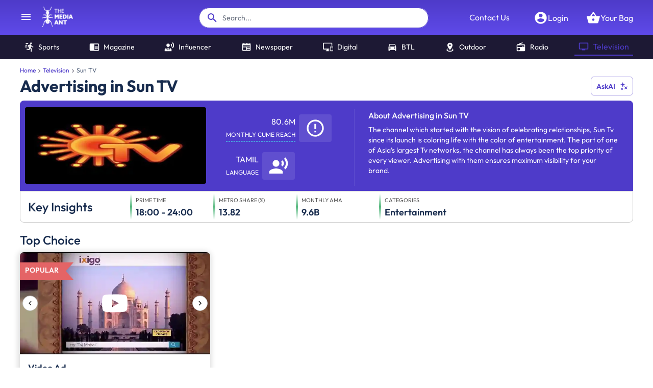

--- FILE ---
content_type: text/html; charset=utf-8
request_url: https://www.themediaant.com/television/sun-tv-tv-advertising
body_size: 11352
content:
<!DOCTYPE html><html lang="en"><head><meta charSet="utf-8"/><meta name="viewport" content="width=device-width"/><meta name="next-head-count" content="2"/><meta name="theme-color" content="#4E3BC9"/><link rel="icon" href="/favicon.ico"/><meta name="robots" content="index, follow, max-image-preview:large, max-snippet:-1, max-video-preview:-1"/><link rel="preconnect" href="https://fonts.gstatic.com" crossorigin /><link rel="preload" href="/_next/static/css/1a38469bf557b33c.css" as="style"/><link rel="preload" href="/_next/static/css/53cc16d961ea4501.css" as="style"/><style data-emotion="css "></style><script id="gtag-init" data-nscript="beforeInteractive">
						window.dataLayer = window.dataLayer || [];
						function gtag(){dataLayer.push(arguments);}
						gtag('js', new Date());
						gtag('config', 'G-H6VMQW7QYX', {
							page_path: window.location.pathname,
						});
						gtag('config', 'UA-33301671-1');
						gtag('config', 'AW-999641787');
					</script><script id="meta-pixel-code" data-nscript="beforeInteractive">
						!function(f,b,e,v,n,t,s)
						{if(f.fbq)return;n=f.fbq=function(){n.callMethod?
						n.callMethod.apply(n,arguments):n.queue.push(arguments)};
						if(!f._fbq)f._fbq=n;n.push=n;n.loaded=!0;n.version='2.0';
						n.queue=[];t=b.createElement(e);t.async=!0;
						t.src=v;s=b.getElementsByTagName(e)[0];
						s.parentNode.insertBefore(t,s)}(window, document,'script',
						'https://connect.facebook.net/en_US/fbevents.js');
						fbq('init', '999636014757247');
						fbq('track', 'PageView');
					</script><script id="linkedin-tracking-code" data-nscript="beforeInteractive">
						_linkedin_partner_id = "152875";
						window._linkedin_data_partner_ids = window._linkedin_data_partner_ids || [];
						window._linkedin_data_partner_ids.push(_linkedin_partner_id);
						(function(l) {
						if (!l){window.lintrk = function(a,b){window.lintrk.q.push([a,b])};
						window.lintrk.q=[]}
						var s = document.getElementsByTagName("script")[0];
						var b = document.createElement("script");
						b.type = "text/javascript";b.async = true;
						b.src = "https://snap.licdn.com/li.lms-analytics/insight.min.js";
						s.parentNode.insertBefore(b, s);})(window.lintrk);
					</script><script id="clarity-init" data-nscript="beforeInteractive">
						(function(c,l,a,r,i,t,y){
						c[a]=c[a]||function(){(c[a].q=c[a].q||[]).push(arguments)};
						t=l.createElement(r);t.async=1;t.src="https://www.clarity.ms/tag/"+i;
						y=l.getElementsByTagName(r)[0];y.parentNode.insertBefore(t,y);
						})(window, document, "clarity", "script", "c2yebbqtmc");
					</script><link rel="stylesheet" href="/_next/static/css/1a38469bf557b33c.css" data-n-g=""/><link rel="stylesheet" href="/_next/static/css/53cc16d961ea4501.css" data-n-p=""/><noscript data-n-css=""></noscript><script defer="" noModule="" src="/_next/static/chunks/polyfills-42372ed130431b0a.js"></script><script src="https://www.googletagmanager.com/gtag/js?id=G-H6VMQW7QYX" defer="" data-nscript="beforeInteractive"></script><script src="/_next/static/chunks/webpack-58df6458cf39a95e.js" defer=""></script><script src="/_next/static/chunks/framework-00526b817b190609.js" defer=""></script><script src="/_next/static/chunks/main-31dbe396a58a5da8.js" defer=""></script><script src="/_next/static/chunks/pages/_app-6f40aea2bf2ee38e.js" defer=""></script><script src="/_next/static/chunks/6037-dd3ee83703a28f2b.js" defer=""></script><script src="/_next/static/chunks/7818-62e213ff6a3e2511.js" defer=""></script><script src="/_next/static/chunks/3603-3c8d249b191ed8f5.js" defer=""></script><script src="/_next/static/chunks/1925-9b2fbe78545a4426.js" defer=""></script><script src="/_next/static/chunks/pages/%5Btool%5D/%5BurlSlug%5D-ebfad3c588492fd2.js" defer=""></script><script src="/_next/static/zIt6_8gLvVslSkQg0eGWn/_buildManifest.js" defer=""></script><script src="/_next/static/zIt6_8gLvVslSkQg0eGWn/_ssgManifest.js" defer=""></script><style data-href="https://fonts.googleapis.com/css?family=Roboto:300,400,500,700&display=swap">@font-face{font-family:'Roboto';font-style:normal;font-weight:300;font-stretch:normal;font-display:swap;src:url(https://fonts.gstatic.com/l/font?kit=KFOMCnqEu92Fr1ME7kSn66aGLdTylUAMQXC89YmC2DPNWuaabVmUiAw&skey=a0a0114a1dcab3ac&v=v50) format('woff')}@font-face{font-family:'Roboto';font-style:normal;font-weight:400;font-stretch:normal;font-display:swap;src:url(https://fonts.gstatic.com/l/font?kit=KFOMCnqEu92Fr1ME7kSn66aGLdTylUAMQXC89YmC2DPNWubEbVmUiAw&skey=a0a0114a1dcab3ac&v=v50) format('woff')}@font-face{font-family:'Roboto';font-style:normal;font-weight:500;font-stretch:normal;font-display:swap;src:url(https://fonts.gstatic.com/l/font?kit=KFOMCnqEu92Fr1ME7kSn66aGLdTylUAMQXC89YmC2DPNWub2bVmUiAw&skey=a0a0114a1dcab3ac&v=v50) format('woff')}@font-face{font-family:'Roboto';font-style:normal;font-weight:700;font-stretch:normal;font-display:swap;src:url(https://fonts.gstatic.com/l/font?kit=KFOMCnqEu92Fr1ME7kSn66aGLdTylUAMQXC89YmC2DPNWuYjalmUiAw&skey=a0a0114a1dcab3ac&v=v50) format('woff')}@font-face{font-family:'Roboto';font-style:normal;font-weight:300;font-stretch:100%;font-display:swap;src:url(https://fonts.gstatic.com/s/roboto/v50/KFO7CnqEu92Fr1ME7kSn66aGLdTylUAMa3GUBHMdazTgWw.woff2) format('woff2');unicode-range:U+0460-052F,U+1C80-1C8A,U+20B4,U+2DE0-2DFF,U+A640-A69F,U+FE2E-FE2F}@font-face{font-family:'Roboto';font-style:normal;font-weight:300;font-stretch:100%;font-display:swap;src:url(https://fonts.gstatic.com/s/roboto/v50/KFO7CnqEu92Fr1ME7kSn66aGLdTylUAMa3iUBHMdazTgWw.woff2) format('woff2');unicode-range:U+0301,U+0400-045F,U+0490-0491,U+04B0-04B1,U+2116}@font-face{font-family:'Roboto';font-style:normal;font-weight:300;font-stretch:100%;font-display:swap;src:url(https://fonts.gstatic.com/s/roboto/v50/KFO7CnqEu92Fr1ME7kSn66aGLdTylUAMa3CUBHMdazTgWw.woff2) format('woff2');unicode-range:U+1F00-1FFF}@font-face{font-family:'Roboto';font-style:normal;font-weight:300;font-stretch:100%;font-display:swap;src:url(https://fonts.gstatic.com/s/roboto/v50/KFO7CnqEu92Fr1ME7kSn66aGLdTylUAMa3-UBHMdazTgWw.woff2) format('woff2');unicode-range:U+0370-0377,U+037A-037F,U+0384-038A,U+038C,U+038E-03A1,U+03A3-03FF}@font-face{font-family:'Roboto';font-style:normal;font-weight:300;font-stretch:100%;font-display:swap;src:url(https://fonts.gstatic.com/s/roboto/v50/KFO7CnqEu92Fr1ME7kSn66aGLdTylUAMawCUBHMdazTgWw.woff2) format('woff2');unicode-range:U+0302-0303,U+0305,U+0307-0308,U+0310,U+0312,U+0315,U+031A,U+0326-0327,U+032C,U+032F-0330,U+0332-0333,U+0338,U+033A,U+0346,U+034D,U+0391-03A1,U+03A3-03A9,U+03B1-03C9,U+03D1,U+03D5-03D6,U+03F0-03F1,U+03F4-03F5,U+2016-2017,U+2034-2038,U+203C,U+2040,U+2043,U+2047,U+2050,U+2057,U+205F,U+2070-2071,U+2074-208E,U+2090-209C,U+20D0-20DC,U+20E1,U+20E5-20EF,U+2100-2112,U+2114-2115,U+2117-2121,U+2123-214F,U+2190,U+2192,U+2194-21AE,U+21B0-21E5,U+21F1-21F2,U+21F4-2211,U+2213-2214,U+2216-22FF,U+2308-230B,U+2310,U+2319,U+231C-2321,U+2336-237A,U+237C,U+2395,U+239B-23B7,U+23D0,U+23DC-23E1,U+2474-2475,U+25AF,U+25B3,U+25B7,U+25BD,U+25C1,U+25CA,U+25CC,U+25FB,U+266D-266F,U+27C0-27FF,U+2900-2AFF,U+2B0E-2B11,U+2B30-2B4C,U+2BFE,U+3030,U+FF5B,U+FF5D,U+1D400-1D7FF,U+1EE00-1EEFF}@font-face{font-family:'Roboto';font-style:normal;font-weight:300;font-stretch:100%;font-display:swap;src:url(https://fonts.gstatic.com/s/roboto/v50/KFO7CnqEu92Fr1ME7kSn66aGLdTylUAMaxKUBHMdazTgWw.woff2) format('woff2');unicode-range:U+0001-000C,U+000E-001F,U+007F-009F,U+20DD-20E0,U+20E2-20E4,U+2150-218F,U+2190,U+2192,U+2194-2199,U+21AF,U+21E6-21F0,U+21F3,U+2218-2219,U+2299,U+22C4-22C6,U+2300-243F,U+2440-244A,U+2460-24FF,U+25A0-27BF,U+2800-28FF,U+2921-2922,U+2981,U+29BF,U+29EB,U+2B00-2BFF,U+4DC0-4DFF,U+FFF9-FFFB,U+10140-1018E,U+10190-1019C,U+101A0,U+101D0-101FD,U+102E0-102FB,U+10E60-10E7E,U+1D2C0-1D2D3,U+1D2E0-1D37F,U+1F000-1F0FF,U+1F100-1F1AD,U+1F1E6-1F1FF,U+1F30D-1F30F,U+1F315,U+1F31C,U+1F31E,U+1F320-1F32C,U+1F336,U+1F378,U+1F37D,U+1F382,U+1F393-1F39F,U+1F3A7-1F3A8,U+1F3AC-1F3AF,U+1F3C2,U+1F3C4-1F3C6,U+1F3CA-1F3CE,U+1F3D4-1F3E0,U+1F3ED,U+1F3F1-1F3F3,U+1F3F5-1F3F7,U+1F408,U+1F415,U+1F41F,U+1F426,U+1F43F,U+1F441-1F442,U+1F444,U+1F446-1F449,U+1F44C-1F44E,U+1F453,U+1F46A,U+1F47D,U+1F4A3,U+1F4B0,U+1F4B3,U+1F4B9,U+1F4BB,U+1F4BF,U+1F4C8-1F4CB,U+1F4D6,U+1F4DA,U+1F4DF,U+1F4E3-1F4E6,U+1F4EA-1F4ED,U+1F4F7,U+1F4F9-1F4FB,U+1F4FD-1F4FE,U+1F503,U+1F507-1F50B,U+1F50D,U+1F512-1F513,U+1F53E-1F54A,U+1F54F-1F5FA,U+1F610,U+1F650-1F67F,U+1F687,U+1F68D,U+1F691,U+1F694,U+1F698,U+1F6AD,U+1F6B2,U+1F6B9-1F6BA,U+1F6BC,U+1F6C6-1F6CF,U+1F6D3-1F6D7,U+1F6E0-1F6EA,U+1F6F0-1F6F3,U+1F6F7-1F6FC,U+1F700-1F7FF,U+1F800-1F80B,U+1F810-1F847,U+1F850-1F859,U+1F860-1F887,U+1F890-1F8AD,U+1F8B0-1F8BB,U+1F8C0-1F8C1,U+1F900-1F90B,U+1F93B,U+1F946,U+1F984,U+1F996,U+1F9E9,U+1FA00-1FA6F,U+1FA70-1FA7C,U+1FA80-1FA89,U+1FA8F-1FAC6,U+1FACE-1FADC,U+1FADF-1FAE9,U+1FAF0-1FAF8,U+1FB00-1FBFF}@font-face{font-family:'Roboto';font-style:normal;font-weight:300;font-stretch:100%;font-display:swap;src:url(https://fonts.gstatic.com/s/roboto/v50/KFO7CnqEu92Fr1ME7kSn66aGLdTylUAMa3OUBHMdazTgWw.woff2) format('woff2');unicode-range:U+0102-0103,U+0110-0111,U+0128-0129,U+0168-0169,U+01A0-01A1,U+01AF-01B0,U+0300-0301,U+0303-0304,U+0308-0309,U+0323,U+0329,U+1EA0-1EF9,U+20AB}@font-face{font-family:'Roboto';font-style:normal;font-weight:300;font-stretch:100%;font-display:swap;src:url(https://fonts.gstatic.com/s/roboto/v50/KFO7CnqEu92Fr1ME7kSn66aGLdTylUAMa3KUBHMdazTgWw.woff2) format('woff2');unicode-range:U+0100-02BA,U+02BD-02C5,U+02C7-02CC,U+02CE-02D7,U+02DD-02FF,U+0304,U+0308,U+0329,U+1D00-1DBF,U+1E00-1E9F,U+1EF2-1EFF,U+2020,U+20A0-20AB,U+20AD-20C0,U+2113,U+2C60-2C7F,U+A720-A7FF}@font-face{font-family:'Roboto';font-style:normal;font-weight:300;font-stretch:100%;font-display:swap;src:url(https://fonts.gstatic.com/s/roboto/v50/KFO7CnqEu92Fr1ME7kSn66aGLdTylUAMa3yUBHMdazQ.woff2) format('woff2');unicode-range:U+0000-00FF,U+0131,U+0152-0153,U+02BB-02BC,U+02C6,U+02DA,U+02DC,U+0304,U+0308,U+0329,U+2000-206F,U+20AC,U+2122,U+2191,U+2193,U+2212,U+2215,U+FEFF,U+FFFD}@font-face{font-family:'Roboto';font-style:normal;font-weight:400;font-stretch:100%;font-display:swap;src:url(https://fonts.gstatic.com/s/roboto/v50/KFO7CnqEu92Fr1ME7kSn66aGLdTylUAMa3GUBHMdazTgWw.woff2) format('woff2');unicode-range:U+0460-052F,U+1C80-1C8A,U+20B4,U+2DE0-2DFF,U+A640-A69F,U+FE2E-FE2F}@font-face{font-family:'Roboto';font-style:normal;font-weight:400;font-stretch:100%;font-display:swap;src:url(https://fonts.gstatic.com/s/roboto/v50/KFO7CnqEu92Fr1ME7kSn66aGLdTylUAMa3iUBHMdazTgWw.woff2) format('woff2');unicode-range:U+0301,U+0400-045F,U+0490-0491,U+04B0-04B1,U+2116}@font-face{font-family:'Roboto';font-style:normal;font-weight:400;font-stretch:100%;font-display:swap;src:url(https://fonts.gstatic.com/s/roboto/v50/KFO7CnqEu92Fr1ME7kSn66aGLdTylUAMa3CUBHMdazTgWw.woff2) format('woff2');unicode-range:U+1F00-1FFF}@font-face{font-family:'Roboto';font-style:normal;font-weight:400;font-stretch:100%;font-display:swap;src:url(https://fonts.gstatic.com/s/roboto/v50/KFO7CnqEu92Fr1ME7kSn66aGLdTylUAMa3-UBHMdazTgWw.woff2) format('woff2');unicode-range:U+0370-0377,U+037A-037F,U+0384-038A,U+038C,U+038E-03A1,U+03A3-03FF}@font-face{font-family:'Roboto';font-style:normal;font-weight:400;font-stretch:100%;font-display:swap;src:url(https://fonts.gstatic.com/s/roboto/v50/KFO7CnqEu92Fr1ME7kSn66aGLdTylUAMawCUBHMdazTgWw.woff2) format('woff2');unicode-range:U+0302-0303,U+0305,U+0307-0308,U+0310,U+0312,U+0315,U+031A,U+0326-0327,U+032C,U+032F-0330,U+0332-0333,U+0338,U+033A,U+0346,U+034D,U+0391-03A1,U+03A3-03A9,U+03B1-03C9,U+03D1,U+03D5-03D6,U+03F0-03F1,U+03F4-03F5,U+2016-2017,U+2034-2038,U+203C,U+2040,U+2043,U+2047,U+2050,U+2057,U+205F,U+2070-2071,U+2074-208E,U+2090-209C,U+20D0-20DC,U+20E1,U+20E5-20EF,U+2100-2112,U+2114-2115,U+2117-2121,U+2123-214F,U+2190,U+2192,U+2194-21AE,U+21B0-21E5,U+21F1-21F2,U+21F4-2211,U+2213-2214,U+2216-22FF,U+2308-230B,U+2310,U+2319,U+231C-2321,U+2336-237A,U+237C,U+2395,U+239B-23B7,U+23D0,U+23DC-23E1,U+2474-2475,U+25AF,U+25B3,U+25B7,U+25BD,U+25C1,U+25CA,U+25CC,U+25FB,U+266D-266F,U+27C0-27FF,U+2900-2AFF,U+2B0E-2B11,U+2B30-2B4C,U+2BFE,U+3030,U+FF5B,U+FF5D,U+1D400-1D7FF,U+1EE00-1EEFF}@font-face{font-family:'Roboto';font-style:normal;font-weight:400;font-stretch:100%;font-display:swap;src:url(https://fonts.gstatic.com/s/roboto/v50/KFO7CnqEu92Fr1ME7kSn66aGLdTylUAMaxKUBHMdazTgWw.woff2) format('woff2');unicode-range:U+0001-000C,U+000E-001F,U+007F-009F,U+20DD-20E0,U+20E2-20E4,U+2150-218F,U+2190,U+2192,U+2194-2199,U+21AF,U+21E6-21F0,U+21F3,U+2218-2219,U+2299,U+22C4-22C6,U+2300-243F,U+2440-244A,U+2460-24FF,U+25A0-27BF,U+2800-28FF,U+2921-2922,U+2981,U+29BF,U+29EB,U+2B00-2BFF,U+4DC0-4DFF,U+FFF9-FFFB,U+10140-1018E,U+10190-1019C,U+101A0,U+101D0-101FD,U+102E0-102FB,U+10E60-10E7E,U+1D2C0-1D2D3,U+1D2E0-1D37F,U+1F000-1F0FF,U+1F100-1F1AD,U+1F1E6-1F1FF,U+1F30D-1F30F,U+1F315,U+1F31C,U+1F31E,U+1F320-1F32C,U+1F336,U+1F378,U+1F37D,U+1F382,U+1F393-1F39F,U+1F3A7-1F3A8,U+1F3AC-1F3AF,U+1F3C2,U+1F3C4-1F3C6,U+1F3CA-1F3CE,U+1F3D4-1F3E0,U+1F3ED,U+1F3F1-1F3F3,U+1F3F5-1F3F7,U+1F408,U+1F415,U+1F41F,U+1F426,U+1F43F,U+1F441-1F442,U+1F444,U+1F446-1F449,U+1F44C-1F44E,U+1F453,U+1F46A,U+1F47D,U+1F4A3,U+1F4B0,U+1F4B3,U+1F4B9,U+1F4BB,U+1F4BF,U+1F4C8-1F4CB,U+1F4D6,U+1F4DA,U+1F4DF,U+1F4E3-1F4E6,U+1F4EA-1F4ED,U+1F4F7,U+1F4F9-1F4FB,U+1F4FD-1F4FE,U+1F503,U+1F507-1F50B,U+1F50D,U+1F512-1F513,U+1F53E-1F54A,U+1F54F-1F5FA,U+1F610,U+1F650-1F67F,U+1F687,U+1F68D,U+1F691,U+1F694,U+1F698,U+1F6AD,U+1F6B2,U+1F6B9-1F6BA,U+1F6BC,U+1F6C6-1F6CF,U+1F6D3-1F6D7,U+1F6E0-1F6EA,U+1F6F0-1F6F3,U+1F6F7-1F6FC,U+1F700-1F7FF,U+1F800-1F80B,U+1F810-1F847,U+1F850-1F859,U+1F860-1F887,U+1F890-1F8AD,U+1F8B0-1F8BB,U+1F8C0-1F8C1,U+1F900-1F90B,U+1F93B,U+1F946,U+1F984,U+1F996,U+1F9E9,U+1FA00-1FA6F,U+1FA70-1FA7C,U+1FA80-1FA89,U+1FA8F-1FAC6,U+1FACE-1FADC,U+1FADF-1FAE9,U+1FAF0-1FAF8,U+1FB00-1FBFF}@font-face{font-family:'Roboto';font-style:normal;font-weight:400;font-stretch:100%;font-display:swap;src:url(https://fonts.gstatic.com/s/roboto/v50/KFO7CnqEu92Fr1ME7kSn66aGLdTylUAMa3OUBHMdazTgWw.woff2) format('woff2');unicode-range:U+0102-0103,U+0110-0111,U+0128-0129,U+0168-0169,U+01A0-01A1,U+01AF-01B0,U+0300-0301,U+0303-0304,U+0308-0309,U+0323,U+0329,U+1EA0-1EF9,U+20AB}@font-face{font-family:'Roboto';font-style:normal;font-weight:400;font-stretch:100%;font-display:swap;src:url(https://fonts.gstatic.com/s/roboto/v50/KFO7CnqEu92Fr1ME7kSn66aGLdTylUAMa3KUBHMdazTgWw.woff2) format('woff2');unicode-range:U+0100-02BA,U+02BD-02C5,U+02C7-02CC,U+02CE-02D7,U+02DD-02FF,U+0304,U+0308,U+0329,U+1D00-1DBF,U+1E00-1E9F,U+1EF2-1EFF,U+2020,U+20A0-20AB,U+20AD-20C0,U+2113,U+2C60-2C7F,U+A720-A7FF}@font-face{font-family:'Roboto';font-style:normal;font-weight:400;font-stretch:100%;font-display:swap;src:url(https://fonts.gstatic.com/s/roboto/v50/KFO7CnqEu92Fr1ME7kSn66aGLdTylUAMa3yUBHMdazQ.woff2) format('woff2');unicode-range:U+0000-00FF,U+0131,U+0152-0153,U+02BB-02BC,U+02C6,U+02DA,U+02DC,U+0304,U+0308,U+0329,U+2000-206F,U+20AC,U+2122,U+2191,U+2193,U+2212,U+2215,U+FEFF,U+FFFD}@font-face{font-family:'Roboto';font-style:normal;font-weight:500;font-stretch:100%;font-display:swap;src:url(https://fonts.gstatic.com/s/roboto/v50/KFO7CnqEu92Fr1ME7kSn66aGLdTylUAMa3GUBHMdazTgWw.woff2) format('woff2');unicode-range:U+0460-052F,U+1C80-1C8A,U+20B4,U+2DE0-2DFF,U+A640-A69F,U+FE2E-FE2F}@font-face{font-family:'Roboto';font-style:normal;font-weight:500;font-stretch:100%;font-display:swap;src:url(https://fonts.gstatic.com/s/roboto/v50/KFO7CnqEu92Fr1ME7kSn66aGLdTylUAMa3iUBHMdazTgWw.woff2) format('woff2');unicode-range:U+0301,U+0400-045F,U+0490-0491,U+04B0-04B1,U+2116}@font-face{font-family:'Roboto';font-style:normal;font-weight:500;font-stretch:100%;font-display:swap;src:url(https://fonts.gstatic.com/s/roboto/v50/KFO7CnqEu92Fr1ME7kSn66aGLdTylUAMa3CUBHMdazTgWw.woff2) format('woff2');unicode-range:U+1F00-1FFF}@font-face{font-family:'Roboto';font-style:normal;font-weight:500;font-stretch:100%;font-display:swap;src:url(https://fonts.gstatic.com/s/roboto/v50/KFO7CnqEu92Fr1ME7kSn66aGLdTylUAMa3-UBHMdazTgWw.woff2) format('woff2');unicode-range:U+0370-0377,U+037A-037F,U+0384-038A,U+038C,U+038E-03A1,U+03A3-03FF}@font-face{font-family:'Roboto';font-style:normal;font-weight:500;font-stretch:100%;font-display:swap;src:url(https://fonts.gstatic.com/s/roboto/v50/KFO7CnqEu92Fr1ME7kSn66aGLdTylUAMawCUBHMdazTgWw.woff2) format('woff2');unicode-range:U+0302-0303,U+0305,U+0307-0308,U+0310,U+0312,U+0315,U+031A,U+0326-0327,U+032C,U+032F-0330,U+0332-0333,U+0338,U+033A,U+0346,U+034D,U+0391-03A1,U+03A3-03A9,U+03B1-03C9,U+03D1,U+03D5-03D6,U+03F0-03F1,U+03F4-03F5,U+2016-2017,U+2034-2038,U+203C,U+2040,U+2043,U+2047,U+2050,U+2057,U+205F,U+2070-2071,U+2074-208E,U+2090-209C,U+20D0-20DC,U+20E1,U+20E5-20EF,U+2100-2112,U+2114-2115,U+2117-2121,U+2123-214F,U+2190,U+2192,U+2194-21AE,U+21B0-21E5,U+21F1-21F2,U+21F4-2211,U+2213-2214,U+2216-22FF,U+2308-230B,U+2310,U+2319,U+231C-2321,U+2336-237A,U+237C,U+2395,U+239B-23B7,U+23D0,U+23DC-23E1,U+2474-2475,U+25AF,U+25B3,U+25B7,U+25BD,U+25C1,U+25CA,U+25CC,U+25FB,U+266D-266F,U+27C0-27FF,U+2900-2AFF,U+2B0E-2B11,U+2B30-2B4C,U+2BFE,U+3030,U+FF5B,U+FF5D,U+1D400-1D7FF,U+1EE00-1EEFF}@font-face{font-family:'Roboto';font-style:normal;font-weight:500;font-stretch:100%;font-display:swap;src:url(https://fonts.gstatic.com/s/roboto/v50/KFO7CnqEu92Fr1ME7kSn66aGLdTylUAMaxKUBHMdazTgWw.woff2) format('woff2');unicode-range:U+0001-000C,U+000E-001F,U+007F-009F,U+20DD-20E0,U+20E2-20E4,U+2150-218F,U+2190,U+2192,U+2194-2199,U+21AF,U+21E6-21F0,U+21F3,U+2218-2219,U+2299,U+22C4-22C6,U+2300-243F,U+2440-244A,U+2460-24FF,U+25A0-27BF,U+2800-28FF,U+2921-2922,U+2981,U+29BF,U+29EB,U+2B00-2BFF,U+4DC0-4DFF,U+FFF9-FFFB,U+10140-1018E,U+10190-1019C,U+101A0,U+101D0-101FD,U+102E0-102FB,U+10E60-10E7E,U+1D2C0-1D2D3,U+1D2E0-1D37F,U+1F000-1F0FF,U+1F100-1F1AD,U+1F1E6-1F1FF,U+1F30D-1F30F,U+1F315,U+1F31C,U+1F31E,U+1F320-1F32C,U+1F336,U+1F378,U+1F37D,U+1F382,U+1F393-1F39F,U+1F3A7-1F3A8,U+1F3AC-1F3AF,U+1F3C2,U+1F3C4-1F3C6,U+1F3CA-1F3CE,U+1F3D4-1F3E0,U+1F3ED,U+1F3F1-1F3F3,U+1F3F5-1F3F7,U+1F408,U+1F415,U+1F41F,U+1F426,U+1F43F,U+1F441-1F442,U+1F444,U+1F446-1F449,U+1F44C-1F44E,U+1F453,U+1F46A,U+1F47D,U+1F4A3,U+1F4B0,U+1F4B3,U+1F4B9,U+1F4BB,U+1F4BF,U+1F4C8-1F4CB,U+1F4D6,U+1F4DA,U+1F4DF,U+1F4E3-1F4E6,U+1F4EA-1F4ED,U+1F4F7,U+1F4F9-1F4FB,U+1F4FD-1F4FE,U+1F503,U+1F507-1F50B,U+1F50D,U+1F512-1F513,U+1F53E-1F54A,U+1F54F-1F5FA,U+1F610,U+1F650-1F67F,U+1F687,U+1F68D,U+1F691,U+1F694,U+1F698,U+1F6AD,U+1F6B2,U+1F6B9-1F6BA,U+1F6BC,U+1F6C6-1F6CF,U+1F6D3-1F6D7,U+1F6E0-1F6EA,U+1F6F0-1F6F3,U+1F6F7-1F6FC,U+1F700-1F7FF,U+1F800-1F80B,U+1F810-1F847,U+1F850-1F859,U+1F860-1F887,U+1F890-1F8AD,U+1F8B0-1F8BB,U+1F8C0-1F8C1,U+1F900-1F90B,U+1F93B,U+1F946,U+1F984,U+1F996,U+1F9E9,U+1FA00-1FA6F,U+1FA70-1FA7C,U+1FA80-1FA89,U+1FA8F-1FAC6,U+1FACE-1FADC,U+1FADF-1FAE9,U+1FAF0-1FAF8,U+1FB00-1FBFF}@font-face{font-family:'Roboto';font-style:normal;font-weight:500;font-stretch:100%;font-display:swap;src:url(https://fonts.gstatic.com/s/roboto/v50/KFO7CnqEu92Fr1ME7kSn66aGLdTylUAMa3OUBHMdazTgWw.woff2) format('woff2');unicode-range:U+0102-0103,U+0110-0111,U+0128-0129,U+0168-0169,U+01A0-01A1,U+01AF-01B0,U+0300-0301,U+0303-0304,U+0308-0309,U+0323,U+0329,U+1EA0-1EF9,U+20AB}@font-face{font-family:'Roboto';font-style:normal;font-weight:500;font-stretch:100%;font-display:swap;src:url(https://fonts.gstatic.com/s/roboto/v50/KFO7CnqEu92Fr1ME7kSn66aGLdTylUAMa3KUBHMdazTgWw.woff2) format('woff2');unicode-range:U+0100-02BA,U+02BD-02C5,U+02C7-02CC,U+02CE-02D7,U+02DD-02FF,U+0304,U+0308,U+0329,U+1D00-1DBF,U+1E00-1E9F,U+1EF2-1EFF,U+2020,U+20A0-20AB,U+20AD-20C0,U+2113,U+2C60-2C7F,U+A720-A7FF}@font-face{font-family:'Roboto';font-style:normal;font-weight:500;font-stretch:100%;font-display:swap;src:url(https://fonts.gstatic.com/s/roboto/v50/KFO7CnqEu92Fr1ME7kSn66aGLdTylUAMa3yUBHMdazQ.woff2) format('woff2');unicode-range:U+0000-00FF,U+0131,U+0152-0153,U+02BB-02BC,U+02C6,U+02DA,U+02DC,U+0304,U+0308,U+0329,U+2000-206F,U+20AC,U+2122,U+2191,U+2193,U+2212,U+2215,U+FEFF,U+FFFD}@font-face{font-family:'Roboto';font-style:normal;font-weight:700;font-stretch:100%;font-display:swap;src:url(https://fonts.gstatic.com/s/roboto/v50/KFO7CnqEu92Fr1ME7kSn66aGLdTylUAMa3GUBHMdazTgWw.woff2) format('woff2');unicode-range:U+0460-052F,U+1C80-1C8A,U+20B4,U+2DE0-2DFF,U+A640-A69F,U+FE2E-FE2F}@font-face{font-family:'Roboto';font-style:normal;font-weight:700;font-stretch:100%;font-display:swap;src:url(https://fonts.gstatic.com/s/roboto/v50/KFO7CnqEu92Fr1ME7kSn66aGLdTylUAMa3iUBHMdazTgWw.woff2) format('woff2');unicode-range:U+0301,U+0400-045F,U+0490-0491,U+04B0-04B1,U+2116}@font-face{font-family:'Roboto';font-style:normal;font-weight:700;font-stretch:100%;font-display:swap;src:url(https://fonts.gstatic.com/s/roboto/v50/KFO7CnqEu92Fr1ME7kSn66aGLdTylUAMa3CUBHMdazTgWw.woff2) format('woff2');unicode-range:U+1F00-1FFF}@font-face{font-family:'Roboto';font-style:normal;font-weight:700;font-stretch:100%;font-display:swap;src:url(https://fonts.gstatic.com/s/roboto/v50/KFO7CnqEu92Fr1ME7kSn66aGLdTylUAMa3-UBHMdazTgWw.woff2) format('woff2');unicode-range:U+0370-0377,U+037A-037F,U+0384-038A,U+038C,U+038E-03A1,U+03A3-03FF}@font-face{font-family:'Roboto';font-style:normal;font-weight:700;font-stretch:100%;font-display:swap;src:url(https://fonts.gstatic.com/s/roboto/v50/KFO7CnqEu92Fr1ME7kSn66aGLdTylUAMawCUBHMdazTgWw.woff2) format('woff2');unicode-range:U+0302-0303,U+0305,U+0307-0308,U+0310,U+0312,U+0315,U+031A,U+0326-0327,U+032C,U+032F-0330,U+0332-0333,U+0338,U+033A,U+0346,U+034D,U+0391-03A1,U+03A3-03A9,U+03B1-03C9,U+03D1,U+03D5-03D6,U+03F0-03F1,U+03F4-03F5,U+2016-2017,U+2034-2038,U+203C,U+2040,U+2043,U+2047,U+2050,U+2057,U+205F,U+2070-2071,U+2074-208E,U+2090-209C,U+20D0-20DC,U+20E1,U+20E5-20EF,U+2100-2112,U+2114-2115,U+2117-2121,U+2123-214F,U+2190,U+2192,U+2194-21AE,U+21B0-21E5,U+21F1-21F2,U+21F4-2211,U+2213-2214,U+2216-22FF,U+2308-230B,U+2310,U+2319,U+231C-2321,U+2336-237A,U+237C,U+2395,U+239B-23B7,U+23D0,U+23DC-23E1,U+2474-2475,U+25AF,U+25B3,U+25B7,U+25BD,U+25C1,U+25CA,U+25CC,U+25FB,U+266D-266F,U+27C0-27FF,U+2900-2AFF,U+2B0E-2B11,U+2B30-2B4C,U+2BFE,U+3030,U+FF5B,U+FF5D,U+1D400-1D7FF,U+1EE00-1EEFF}@font-face{font-family:'Roboto';font-style:normal;font-weight:700;font-stretch:100%;font-display:swap;src:url(https://fonts.gstatic.com/s/roboto/v50/KFO7CnqEu92Fr1ME7kSn66aGLdTylUAMaxKUBHMdazTgWw.woff2) format('woff2');unicode-range:U+0001-000C,U+000E-001F,U+007F-009F,U+20DD-20E0,U+20E2-20E4,U+2150-218F,U+2190,U+2192,U+2194-2199,U+21AF,U+21E6-21F0,U+21F3,U+2218-2219,U+2299,U+22C4-22C6,U+2300-243F,U+2440-244A,U+2460-24FF,U+25A0-27BF,U+2800-28FF,U+2921-2922,U+2981,U+29BF,U+29EB,U+2B00-2BFF,U+4DC0-4DFF,U+FFF9-FFFB,U+10140-1018E,U+10190-1019C,U+101A0,U+101D0-101FD,U+102E0-102FB,U+10E60-10E7E,U+1D2C0-1D2D3,U+1D2E0-1D37F,U+1F000-1F0FF,U+1F100-1F1AD,U+1F1E6-1F1FF,U+1F30D-1F30F,U+1F315,U+1F31C,U+1F31E,U+1F320-1F32C,U+1F336,U+1F378,U+1F37D,U+1F382,U+1F393-1F39F,U+1F3A7-1F3A8,U+1F3AC-1F3AF,U+1F3C2,U+1F3C4-1F3C6,U+1F3CA-1F3CE,U+1F3D4-1F3E0,U+1F3ED,U+1F3F1-1F3F3,U+1F3F5-1F3F7,U+1F408,U+1F415,U+1F41F,U+1F426,U+1F43F,U+1F441-1F442,U+1F444,U+1F446-1F449,U+1F44C-1F44E,U+1F453,U+1F46A,U+1F47D,U+1F4A3,U+1F4B0,U+1F4B3,U+1F4B9,U+1F4BB,U+1F4BF,U+1F4C8-1F4CB,U+1F4D6,U+1F4DA,U+1F4DF,U+1F4E3-1F4E6,U+1F4EA-1F4ED,U+1F4F7,U+1F4F9-1F4FB,U+1F4FD-1F4FE,U+1F503,U+1F507-1F50B,U+1F50D,U+1F512-1F513,U+1F53E-1F54A,U+1F54F-1F5FA,U+1F610,U+1F650-1F67F,U+1F687,U+1F68D,U+1F691,U+1F694,U+1F698,U+1F6AD,U+1F6B2,U+1F6B9-1F6BA,U+1F6BC,U+1F6C6-1F6CF,U+1F6D3-1F6D7,U+1F6E0-1F6EA,U+1F6F0-1F6F3,U+1F6F7-1F6FC,U+1F700-1F7FF,U+1F800-1F80B,U+1F810-1F847,U+1F850-1F859,U+1F860-1F887,U+1F890-1F8AD,U+1F8B0-1F8BB,U+1F8C0-1F8C1,U+1F900-1F90B,U+1F93B,U+1F946,U+1F984,U+1F996,U+1F9E9,U+1FA00-1FA6F,U+1FA70-1FA7C,U+1FA80-1FA89,U+1FA8F-1FAC6,U+1FACE-1FADC,U+1FADF-1FAE9,U+1FAF0-1FAF8,U+1FB00-1FBFF}@font-face{font-family:'Roboto';font-style:normal;font-weight:700;font-stretch:100%;font-display:swap;src:url(https://fonts.gstatic.com/s/roboto/v50/KFO7CnqEu92Fr1ME7kSn66aGLdTylUAMa3OUBHMdazTgWw.woff2) format('woff2');unicode-range:U+0102-0103,U+0110-0111,U+0128-0129,U+0168-0169,U+01A0-01A1,U+01AF-01B0,U+0300-0301,U+0303-0304,U+0308-0309,U+0323,U+0329,U+1EA0-1EF9,U+20AB}@font-face{font-family:'Roboto';font-style:normal;font-weight:700;font-stretch:100%;font-display:swap;src:url(https://fonts.gstatic.com/s/roboto/v50/KFO7CnqEu92Fr1ME7kSn66aGLdTylUAMa3KUBHMdazTgWw.woff2) format('woff2');unicode-range:U+0100-02BA,U+02BD-02C5,U+02C7-02CC,U+02CE-02D7,U+02DD-02FF,U+0304,U+0308,U+0329,U+1D00-1DBF,U+1E00-1E9F,U+1EF2-1EFF,U+2020,U+20A0-20AB,U+20AD-20C0,U+2113,U+2C60-2C7F,U+A720-A7FF}@font-face{font-family:'Roboto';font-style:normal;font-weight:700;font-stretch:100%;font-display:swap;src:url(https://fonts.gstatic.com/s/roboto/v50/KFO7CnqEu92Fr1ME7kSn66aGLdTylUAMa3yUBHMdazQ.woff2) format('woff2');unicode-range:U+0000-00FF,U+0131,U+0152-0153,U+02BB-02BC,U+02C6,U+02DA,U+02DC,U+0304,U+0308,U+0329,U+2000-206F,U+20AC,U+2122,U+2191,U+2193,U+2212,U+2215,U+FEFF,U+FFFD}</style></head><body><div id="__next"></div><script id="__NEXT_DATA__" type="application/json">{"props":{"pageProps":{"media":{"_id":"55fb00a28ead0e79178b5e50","artWorkFormats":[],"categories":["Entertainment"],"geography":[{"country":"India"}],"otherEditions":[],"pastAdvertisers":[],"relatedLinks":[],"rjList":[],"searchKeyWords":["Sun TV","tv","television","tele vision","televisions","No","Tamil","Entertainment","India","advertise","advertisement","advertising","Video Ad","Aston Band","IN","Chennai","TN","Delhi","DL","Puducherry","Pondicherry","PY","GEC","1800-2400","74333","2972487","16","54","18:00-24:00","18:00 - 24:00"],"tables":[],"isActive":1,"name":"Sun TV","urlSlug":"sun-tv-tv-advertising","about":"Traditional airtime advertising is the most cost effective way to reach large audiences at a time when they are relaxed, receptive and enjoying some time watching their favorite programmes.Sun TV is the premier provider of real-world entertainment, offering a signature mix of compelling, high-end production values and vivid cinematography that consistently represent quality for viewers. Sun TV advertising unrivalled ability to create business profit, sales and numerous other positive effects were enjoyed by many new or returning brands to Television channels last year. However, for first-timers wanting to make the step up to Television channel advertising, it can seem a little daunting, which is why we’ve put together this section of the website to guide you through it all.Whatever your budget: gain inspiration from other advertisers who have dipped their toes in the TV waters with great success; be able to get to grips with some of that Sun TV advertising jargon, and a whole lot more besides.Whatever your budget: gain inspiration from other advertisers who have dipped their toes in the TV waters with great success; be able to get to grips with some of that Sun TV advertising jargon, and a whole lot more besides.Before launching into this toothsome section, let’s remind ourselves of some of the reasons why Sun TV Television advertising is so brilliant at creating success for brands and businesses both in the short-term and the long-term.","programs":[],"mediaOptions":[{"_id":"59ad4375cefafc5afb72a2ac","name":"Video Ad","type":"Popular Media","_template":"599aa82f8ead0e29240e55a0","attributes":[{"showName":"Used For","value":"Reach"},{"showName":"Ad Type","value":"Video"},{"showName":"Lead Time (in days)","value":3,"formatted_value":3},{"showName":"Span","value":1,"formatted_value":1,"unit":"day"}],"creativeSpecs":[{"type":"video","name":"Creative Specifications","fields":[{"key":"Width","value":1920},{"key":"Height","value":1080},{"key":"Unit","value":"px"},{"key":"Format","value":".MOV"}]}],"additionalInfo":[{"key":"Campaign Guidlines","value":"[Click Here To View](https://tma-live.s3.ap-south-1.amazonaws.com/uploads/1688968759983-TV.pdf)"}],"sop":[{"key":"Proof Of Execution","value":"#[Telecast Certificate](https://tma-live.s3.ap-south-1.amazonaws.com/uploads/1683004442823-Sample%20Telecast%20Certificate.pdf) will be provided within 15 working days of campaign completion","required":true},{"key":"Documents Required","value":"#Address Proof, #GST Certificate, #Certificate of Incorporation / Business License, #PAN Card"},{"key":"Proof Of Execution Frequency","type":"select","values":["","At the start of the campaign only","At the end of the campaign only","Start and End of the campaign","Every day the execution takes place","Weekly","Fortnightly","Monthly"],"value":"At the end of the campaign only","required":true}],"urlSlug":"video-ad","variablePricingUnits":[{"name":"Second","type":"number","values":[],"difference":[],"_id":"64251b60b3eda81d3de38681","min":10,"max":90,"step":5},{"defaultValue":"Mixed Time","name":"Time Band","type":"select","values":["Mixed Time","Prime Time"],"difference":[],"_id":"64251b60b3eda81d3de38682"}],"referenceArtworks":[{"name":"Sun TV-Video Advertising-Option 1","url":"qwjaHbbQ7gA","type":"video","_id":"5db1771f7959f3720991d347","thumbnail":"https://tma-live.s3.ap-south-1.amazonaws.com/referenceArtworks/1659701191125/qwjaHbbQ7gA_thumbnail.webp"},{"name":"Sun TV-Video Advertising-Option 2","url":"bvZrdyWpXIw","type":"video","_id":"5db1771f7959f3720991d346","thumbnail":"https://tma-live.s3.ap-south-1.amazonaws.com/referenceArtworks/1659701191561/bvZrdyWpXIw_thumbnail.webp"}],"executionDetails":[],"seo":{"static":false},"showName":"","rates":{"defaultRates":{"cardRate":1898,"discountedRate":1725,"minimumBilling":517500}},"lastUpdated":"2024-10-17T10:19:05.511Z","icon":"https://tma-live.s3.ap-south-1.amazonaws.com/mediaOptionTemplates/icons/television/1566393486814/time.png","description":"Video ads are telecasted during ad breaks. The minimum duration for a video ad is 10 seconds and increases by a factor of 5. Click on \"Add to Bag\" and enter the ad duration in seconds, number of days, frequency per day and the timeband to know the cost of the campaign.","unit":"Per Second"}],"logo":"https://tma-live.s3.ap-south-1.amazonaws.com/medias/55fb00a28ead0e79178b5e50/1665550645006/sun%20tv%20logo_logo.png","thumbnail":"/images/medias/55fb00a28ead0e79178b5e50/55fb00a28ead0e79178b5e50.jpg","imageUrl":"/images/medias/55fb00a28ead0e79178b5e50/55fb00a28ead0e79178b5e50.jpg","views":49781,"serviceTaxPercentage":18,"attributes":[{"showName":"Monthly Cume Reach","value":80642930,"formatted_value":"80.6M","toolTip":"November 2025 BARC"},{"showName":"Language","value":["Tamil"],"icon":"AccountVoice"},{"showName":"Prime Time","value":"18:00 - 24:00","icon":"ClockOutline"},{"showName":"Metro Share (%)","value":13.82,"formatted_value":13.82,"toolTip":"November 2025 BARC"},{"showName":"Monthly AMA","value":9557456290,"formatted_value":"9.6B","icon":"ChartBoxOutline","toolTip":"November 2025 BARC"},{"showName":"Categories","value":["Entertainment"],"icon":"Group"}],"isHD":false,"sections":[{"contents":[{"type":"text","content":"\u003cp\u003e\u003cstrong\u003eSun TV Advertising\u003c/strong\u003e is one of the most common and effective forms of marketing that offers a large reach during a short span of time. \u003cstrong\u003eTelevision Advertising\u003c/strong\u003e has a high impact on viewers and attracts loyal viewers. \u003cstrong\u003eTV Advertising \u003c/strong\u003econveys the brand message with sight, sound, and motion, providing brand products or services with instant trustworthiness.\u003c/p\u003e\u003cp\u003eWith \u003cstrong\u003eover  80642930   monthly reach\u003c/strong\u003e, \u003cstrong\u003eSun TV Advertising\u003c/strong\u003e will target a wide range of audiences and ensures a boost in visibility. \u003cstrong\u003eAdvertising on TV\u003c/strong\u003e is a reliable tool that gives your brand a personality and is effective for businesses that rely on repeated advertising. \u003cstrong\u003ePlace Your TV Ads Now!\u003c/strong\u003e\u003c/p\u003e","_id":"6406d74162fb4d6446eb3fb2","heading":""},{"type":"text","content":"\u003ch2 dir=\"ltr\"\u003e\u003cb\u003e\u003cspan style=\"font-size: 16pt;color: #000000;background-color: transparent;vertical-align: baseline;\"\u003eWhat Is \u003c/span\u003e\u003cspan style=\"font-size: 16pt;color: #000000;background-color: transparent;vertical-align: baseline;\"\u003eSun TV\u003c/span\u003e\u003cspan style=\"font-size: 16pt;color: #000000;background-color: transparent;vertical-align: baseline;\"\u003e Advertising?\u003c/span\u003e\u003c/b\u003e\u003c/h2\u003e\u003cp dir=\"ltr\"\u003e\u003cspan style=\"font-size: 11pt;color: #000000;background-color: transparent;vertical-align: baseline;\"\u003eSun TV\u003c/span\u003e\u003cspan style=\"font-size: 11pt;color: #000000;background-color: transparent;vertical-align: baseline;\"\u003e Advertising is a premium broadcast media solution that places your brand in front of large, engaged audiences through television programming across national or regional channels. It is used by brands to scale awareness, build trust, and support high-value enquiries through mass reach and repeated exposure.\u003c/span\u003e\u003c/p\u003e\u003cp dir=\"ltr\"\u003e\u003cspan style=\"font-size: 11pt;color: #000000;background-color: transparent;vertical-align: baseline;\"\u003eUnlike short-form digital ads, television benefits from shared-screen attention, longer viewing sessions, and the credibility audiences associate with TV content—making it especially effective during the consideration phase.\u003c/span\u003e\u003c/p\u003e\u003ch2 dir=\"ltr\"\u003e\u003cb\u003e\u003cspan style=\"font-size: 15pt;color: #000000;background-color: transparent;vertical-align: baseline;\"\u003eWhy Should Brands Choose \u003c/span\u003e\u003cspan style=\"font-size: 15pt;color: #000000;background-color: transparent;vertical-align: baseline;\"\u003eSun TV\u003c/span\u003e\u003cspan style=\"font-size: 15pt;color: #000000;background-color: transparent;vertical-align: baseline;\"\u003e Advertising?\u003c/span\u003e\u003c/b\u003e\u003c/h2\u003e\u003cp dir=\"ltr\"\u003e\u003cspan style=\"font-size: 11pt;color: #000000;background-color: transparent;vertical-align: baseline;\"\u003eBrands choose \u003c/span\u003e\u003cspan style=\"font-size: 11pt;color: #000000;background-color: transparent;vertical-align: baseline;\"\u003eSun TV\u003c/span\u003e\u003cspan style=\"font-size: 11pt;color: #000000;background-color: transparent;vertical-align: baseline;\"\u003e Advertising when they need \u003c/span\u003e\u003cspan style=\"font-size: 11pt;color: #000000;background-color: transparent;vertical-align: baseline;\"\u003escale, legitimacy, and visibility that feels established\u003c/span\u003e\u003cspan style=\"font-size: 11pt;color: #000000;background-color: transparent;vertical-align: baseline;\"\u003e, not just clicks.\u003c/span\u003e\u003c/p\u003e\u003cp dir=\"ltr\"\u003e\u003cspan style=\"font-size: 11pt;color: #000000;background-color: transparent;vertical-align: baseline;\"\u003eTelevision works well when digital alone feels fragmented, when trust influences buying decisions, or when the business needs to reach multiple markets quickly. It provides a level of authority and presence that few other channels can replicate.\u003c/span\u003e\u003c/p\u003e\u003ch2 dir=\"ltr\"\u003e\u003cb\u003e\u003cspan style=\"font-size: 15pt;color: #000000;background-color: transparent;vertical-align: baseline;\"\u003eIs \u003c/span\u003e\u003cspan style=\"font-size: 15pt;color: #000000;background-color: transparent;vertical-align: baseline;\"\u003eSun TV\u003c/span\u003e\u003cspan style=\"font-size: 15pt;color: #000000;background-color: transparent;vertical-align: baseline;\"\u003e Advertising Right for Your Business?\u003c/span\u003e\u003c/b\u003e\u003c/h2\u003e\u003cp dir=\"ltr\"\u003e\u003cspan style=\"font-size: 11pt;color: #000000;background-color: transparent;vertical-align: baseline;\"\u003eSun TV\u003c/span\u003e\u003cspan style=\"font-size: 11pt;color: #000000;background-color: transparent;vertical-align: baseline;\"\u003e Advertising works best for brands that need credibility and familiarity before customers enquire or engage with sales teams. It is commonly used when decision cycles are longer, products are high-value, or growth requires broader market presence.\u003c/span\u003e\u003c/p\u003e\u003cp dir=\"ltr\"\u003e\u003cspan style=\"font-size: 11pt;color: #000000;background-color: transparent;vertical-align: baseline;\"\u003eIf your offering benefits from trust, repetition, and scale, television is often a strong fit.\u003c/span\u003e\u003c/p\u003e\u003ch2 dir=\"ltr\"\u003e\u003cb\u003e\u003cspan style=\"font-size: 17pt;color: #000000;background-color: transparent;vertical-align: baseline;\"\u003eWhat Are the Key Benefits of \u003c/span\u003e\u003cspan style=\"font-size: 17pt;color: #000000;background-color: transparent;vertical-align: baseline;\"\u003eSun TV\u003c/span\u003e\u003cspan style=\"font-size: 17pt;color: #000000;background-color: transparent;vertical-align: baseline;\"\u003e Advertising?\u003c/span\u003e\u003c/b\u003e\u003c/h2\u003e\u003cp dir=\"ltr\"\u003e\u003cspan style=\"font-size: 11pt;color: #000000;background-color: transparent;vertical-align: baseline;\"\u003eTelevision delivers impact through reach, repetition, and storytelling.\u003c/span\u003e\u003c/p\u003e\u003cp dir=\"ltr\"\u003e\u003cspan style=\"font-size: 11pt;color: #000000;background-color: transparent;vertical-align: baseline;\"\u003eKey benefits include:\u003c/span\u003e\u003c/p\u003e\u003cul\u003e\u003cli dir=\"ltr\" style=\"font-size: 11pt;color: #000000;background-color: transparent;vertical-align: baseline;\"\u003e\u003cp dir=\"ltr\"\u003e\u003cspan style=\"font-size: 11pt;color: #000000;background-color: transparent;vertical-align: baseline;\"\u003eHigh brand trust through premium content environments\u003c/span\u003e\u003c/p\u003e\u003c/li\u003e\u003cli dir=\"ltr\" style=\"font-size: 11pt;color: #000000;background-color: transparent;vertical-align: baseline;\"\u003e\u003cp dir=\"ltr\"\u003e\u003cspan style=\"font-size: 11pt;color: #000000;background-color: transparent;vertical-align: baseline;\"\u003eMass reach across households and decision-makers\u003c/span\u003e\u003c/p\u003e\u003c/li\u003e\u003cli dir=\"ltr\" style=\"font-size: 11pt;color: #000000;background-color: transparent;vertical-align: baseline;\"\u003e\u003cp dir=\"ltr\"\u003e\u003cspan style=\"font-size: 11pt;color: #000000;background-color: transparent;vertical-align: baseline;\"\u003eStrong recall driven by audio-visual storytelling\u003c/span\u003e\u003c/p\u003e\u003c/li\u003e\u003cli dir=\"ltr\" style=\"font-size: 11pt;color: #000000;background-color: transparent;vertical-align: baseline;\"\u003e\u003cp dir=\"ltr\"\u003e\u003cspan style=\"font-size: 11pt;color: #000000;background-color: transparent;vertical-align: baseline;\"\u003eEffective support for high-consideration categories\u003c/span\u003e\u003cspan style=\"font-size: 11pt;color: #000000;background-color: transparent;vertical-align: baseline;\"\u003e\u003cbr/\u003e\u003c/span\u003e\u003c/p\u003e\u003c/li\u003e\u003cli dir=\"ltr\" style=\"font-size: 11pt;color: #000000;background-color: transparent;vertical-align: baseline;\"\u003e\u003cp dir=\"ltr\"\u003e\u003cspan style=\"font-size: 11pt;color: #000000;background-color: transparent;vertical-align: baseline;\"\u003eImproves performance of digital, search, and inbound channels\u003c/span\u003e\u003cspan style=\"font-size: 11pt;color: #000000;background-color: transparent;vertical-align: baseline;\"\u003e\u003cbr/\u003e\u003c/span\u003e\u003c/p\u003e\u003c/li\u003e\u003c/ul\u003e\u003cp dir=\"ltr\"\u003e\u003cspan style=\"font-size: 11pt;color: #000000;background-color: transparent;vertical-align: baseline;\"\u003eThe value of television lies in being remembered before a customer is ready to act.\u003c/span\u003e\u003c/p\u003e\u003ch2 dir=\"ltr\"\u003e\u003cb\u003e\u003cspan style=\"font-size: 15pt;color: #000000;background-color: transparent;vertical-align: baseline;\"\u003eHow Long Does It Take to See Impact from \u003c/span\u003e\u003cspan style=\"font-size: 15pt;color: #000000;background-color: transparent;vertical-align: baseline;\"\u003eSun TV\u003c/span\u003e\u003cspan style=\"font-size: 15pt;color: #000000;background-color: transparent;vertical-align: baseline;\"\u003e Advertising?\u003c/span\u003e\u003c/b\u003e\u003c/h2\u003e\u003cp dir=\"ltr\"\u003e\u003cspan style=\"font-size: 11pt;color: #000000;background-color: transparent;vertical-align: baseline;\"\u003eMost brands begin noticing improvements in brand recall and enquiry confidence within \u003c/span\u003e\u003cspan style=\"font-size: 11pt;color: #000000;background-color: transparent;vertical-align: baseline;\"\u003e2–4 weeks\u003c/span\u003e\u003cspan style=\"font-size: 11pt;color: #000000;background-color: transparent;vertical-align: baseline;\"\u003e of consistent TV presence.\u003c/span\u003e\u003c/p\u003e\u003cp dir=\"ltr\"\u003e\u003cspan style=\"font-size: 11pt;color: #000000;background-color: transparent;vertical-align: baseline;\"\u003eTelevision does not deliver instant clicks. Instead, it builds familiarity that improves response rates across search, inbound calls, and sales conversations over time—especially when run consistently.\u003c/span\u003e\u003c/p\u003e\u003ch2 dir=\"ltr\"\u003e\u003cb\u003e\u003cspan style=\"font-size: 15pt;color: #000000;background-color: transparent;vertical-align: baseline;\"\u003eHow Much Does \u003c/span\u003e\u003cspan style=\"font-size: 15pt;color: #000000;background-color: transparent;vertical-align: baseline;\"\u003eSun TV\u003c/span\u003e\u003cspan style=\"font-size: 15pt;color: #000000;background-color: transparent;vertical-align: baseline;\"\u003e Advertising Cost?\u003c/span\u003e\u003c/b\u003e\u003c/h2\u003e\u003cp dir=\"ltr\"\u003e\u003cspan style=\"font-size: 11pt;color: #000000;background-color: transparent;vertical-align: baseline;\"\u003eThe cost of \u003c/span\u003e\u003cspan style=\"font-size: 11pt;color: #000000;background-color: transparent;vertical-align: baseline;\"\u003eSun TV\u003c/span\u003e\u003cspan style=\"font-size: 11pt;color: #000000;background-color: transparent;vertical-align: baseline;\"\u003e Advertising depends on channel selection, geography, time bands, and campaign duration.\u003c/span\u003e\u003c/p\u003e\u003cp dir=\"ltr\"\u003e\u003cspan style=\"font-size: 11pt;color: #000000;background-color: transparent;vertical-align: baseline;\"\u003eCampaigns typically start from \u003c/span\u003e\u003cspan style=\"font-size: 11pt;color: #000000;background-color: transparent;vertical-align: baseline;\"\u003e₹2–5 lakhs and above\u003c/span\u003e\u003cspan style=\"font-size: 11pt;color: #000000;background-color: transparent;vertical-align: baseline;\"\u003e, with pricing influenced by:\u003c/span\u003e\u003c/p\u003e\u003cul\u003e\u003cli dir=\"ltr\" style=\"font-size: 11pt;color: #000000;background-color: transparent;vertical-align: baseline;\"\u003e\u003cp dir=\"ltr\"\u003e\u003cspan style=\"font-size: 11pt;color: #000000;background-color: transparent;vertical-align: baseline;\"\u003eNational vs regional channels\u003c/span\u003e\u003c/p\u003e\u003c/li\u003e\u003cli dir=\"ltr\" style=\"font-size: 11pt;color: #000000;background-color: transparent;vertical-align: baseline;\"\u003e\u003cp dir=\"ltr\"\u003e\u003cspan style=\"font-size: 11pt;color: #000000;background-color: transparent;vertical-align: baseline;\"\u003ePrime-time vs non-prime slots\u003c/span\u003e\u003c/p\u003e\u003c/li\u003e\u003cli dir=\"ltr\" style=\"font-size: 11pt;color: #000000;background-color: transparent;vertical-align: baseline;\"\u003e\u003cp dir=\"ltr\"\u003e\u003cspan style=\"font-size: 11pt;color: #000000;background-color: transparent;vertical-align: baseline;\"\u003eCampaign length and frequency\u003c/span\u003e\u003cspan style=\"font-size: 11pt;color: #000000;background-color: transparent;vertical-align: baseline;\"\u003e\u003cbr/\u003e\u003c/span\u003e\u003c/p\u003e\u003c/li\u003e\u003c/ul\u003e\u003cp dir=\"ltr\"\u003e\u003cspan style=\"font-size: 11pt;color: #000000;background-color: transparent;vertical-align: baseline;\"\u003eBudgets are planned upfront, offering predictability and control with no surprise overruns.\u003c/span\u003e\u003c/p\u003e\u003ch2 dir=\"ltr\"\u003e\u003cb\u003e\u003cspan style=\"font-size: 15pt;color: #000000;background-color: transparent;vertical-align: baseline;\"\u003eWhat Types of \u003c/span\u003e\u003cspan style=\"font-size: 15pt;color: #000000;background-color: transparent;vertical-align: baseline;\"\u003eSun TV\u003c/span\u003e\u003cspan style=\"font-size: 15pt;color: #000000;background-color: transparent;vertical-align: baseline;\"\u003e Advertising Are Available?\u003c/span\u003e\u003c/b\u003e\u003c/h2\u003e\u003cp dir=\"ltr\"\u003e\u003cspan style=\"font-size: 11pt;color: #000000;background-color: transparent;vertical-align: baseline;\"\u003eDepending on reach and budget goals, \u003c/span\u003e\u003cspan style=\"font-size: 11pt;color: #000000;background-color: transparent;vertical-align: baseline;\"\u003eSun TV\u003c/span\u003e\u003cspan style=\"font-size: 11pt;color: #000000;background-color: transparent;vertical-align: baseline;\"\u003e Advertising can include:\u003c/span\u003e\u003c/p\u003e\u003cul\u003e\u003cli dir=\"ltr\" style=\"font-size: 11pt;color: #000000;background-color: transparent;vertical-align: baseline;\"\u003e\u003cp dir=\"ltr\"\u003e\u003cspan style=\"font-size: 11pt;color: #000000;background-color: transparent;vertical-align: baseline;\"\u003eNational or regional TV channel placements\u003c/span\u003e\u003c/p\u003e\u003c/li\u003e\u003cli dir=\"ltr\" style=\"font-size: 11pt;color: #000000;background-color: transparent;vertical-align: baseline;\"\u003e\u003cp dir=\"ltr\"\u003e\u003cspan style=\"font-size: 11pt;color: #000000;background-color: transparent;vertical-align: baseline;\"\u003ePrime-time and non-prime-time spots\u003c/span\u003e\u003c/p\u003e\u003c/li\u003e\u003cli dir=\"ltr\" style=\"font-size: 11pt;color: #000000;background-color: transparent;vertical-align: baseline;\"\u003e\u003cp dir=\"ltr\"\u003e\u003cspan style=\"font-size: 11pt;color: #000000;background-color: transparent;vertical-align: baseline;\"\u003eGenre-based channels (news, entertainment, sports)\u003c/span\u003e\u003c/p\u003e\u003c/li\u003e\u003cli dir=\"ltr\" style=\"font-size: 11pt;color: #000000;background-color: transparent;vertical-align: baseline;\"\u003e\u003cp dir=\"ltr\"\u003e\u003cspan style=\"font-size: 11pt;color: #000000;background-color: transparent;vertical-align: baseline;\"\u003eSponsorships or program integrations\u003c/span\u003e\u003c/p\u003e\u003c/li\u003e\u003c/ul\u003e\u003cp dir=\"ltr\"\u003e\u003cspan style=\"font-size: 11pt;color: #000000;background-color: transparent;vertical-align: baseline;\"\u003eFormats are selected based on audience reach and effectiveness—not just visibility volume.\u003c/span\u003e\u003c/p\u003e\u003ch2 dir=\"ltr\"\u003e\u003cb\u003e\u003cspan style=\"font-size: 15pt;color: #000000;background-color: transparent;vertical-align: baseline;\"\u003eHow Does \u003c/span\u003e\u003cspan style=\"font-size: 15pt;color: #000000;background-color: transparent;vertical-align: baseline;\"\u003eSun TV\u003c/span\u003e\u003cspan style=\"font-size: 15pt;color: #000000;background-color: transparent;vertical-align: baseline;\"\u003e Advertising Compare to Digital Advertising?\u003c/span\u003e\u003c/b\u003e\u003c/h2\u003e\u003cp dir=\"ltr\"\u003e\u003cspan style=\"font-size: 11pt;color: #000000;background-color: transparent;vertical-align: baseline;\"\u003eTelevision and digital play different roles.\u003c/span\u003e\u003c/p\u003e\u003cp dir=\"ltr\"\u003e\u003cspan style=\"font-size: 11pt;color: #000000;background-color: transparent;vertical-align: baseline;\"\u003eWhile digital captures demand, \u003c/span\u003e\u003cspan style=\"font-size: 11pt;color: #000000;background-color: transparent;vertical-align: baseline;\"\u003eSun TV\u003c/span\u003e\u003cspan style=\"font-size: 11pt;color: #000000;background-color: transparent;vertical-align: baseline;\"\u003e Advertising helps \u003c/span\u003e\u003cspan style=\"font-size: 11pt;color: #000000;background-color: transparent;vertical-align: baseline;\"\u003ecreate it\u003c/span\u003e\u003cspan style=\"font-size: 11pt;color: #000000;background-color: transparent;vertical-align: baseline;\"\u003e by building familiarity and trust before the enquiry happens. Many brands use television to strengthen brand recall so that digital search, inbound leads, and sales outreach convert more confidently.\u003c/span\u003e\u003c/p\u003e\u003ch2 dir=\"ltr\"\u003e\u003cspan style=\"font-size: 15pt;color: #000000;background-color: transparent;vertical-align: baseline;\"\u003e\u003cb\u003eWhy Work With a Television Advertising Agency?\u003c/b\u003e\u003c/span\u003e\u003c/h2\u003e\u003cp dir=\"ltr\"\u003e\u003cspan style=\"font-size: 11pt;color: #000000;background-color: transparent;vertical-align: baseline;\"\u003eTelevision planning involves variables such as reach curves, frequency, time bands, and audience overlap—not just spot buying.\u003c/span\u003e\u003c/p\u003e\u003cp dir=\"ltr\"\u003e\u003cspan style=\"font-size: 11pt;color: #000000;background-color: transparent;vertical-align: baseline;\"\u003eAn experienced agency like The Media Ant helps avoid inefficient inventory, optimise reach within budget, and align TV planning with actual business outcomes rather than vanity metrics.\u003c/span\u003e\u003c/p\u003e\u003ch2 dir=\"ltr\"\u003e\u003cb\u003e\u003cspan style=\"font-size: 15pt;color: #000000;background-color: transparent;vertical-align: baseline;\"\u003eWhy Choose The Media Ant for \u003c/span\u003e\u003cspan style=\"font-size: 15pt;color: #000000;background-color: transparent;vertical-align: baseline;\"\u003eSun TV\u003c/span\u003e\u003cspan style=\"font-size: 15pt;color: #000000;background-color: transparent;vertical-align: baseline;\"\u003e Advertising?\u003c/span\u003e\u003c/b\u003e\u003c/h2\u003e\u003cp dir=\"ltr\"\u003e\u003cspan style=\"font-size: 11pt;color: #000000;background-color: transparent;vertical-align: baseline;\"\u003eThe Media Ant simplifies \u003c/span\u003e\u003cspan style=\"font-size: 11pt;color: #000000;background-color: transparent;vertical-align: baseline;\"\u003eSun TV\u003c/span\u003e\u003cspan style=\"font-size: 11pt;color: #000000;background-color: transparent;vertical-align: baseline;\"\u003e Advertising end-to-end—from planning and pricing to execution and reporting.\u003c/span\u003e\u003c/p\u003e\u003cp dir=\"ltr\"\u003e\u003cspan style=\"font-size: 11pt;color: #000000;background-color: transparent;vertical-align: baseline;\"\u003eBrands across real estate, education, D2C, and enterprise services work with us to plan TV campaigns focused on outcomes, not jargon.\u003c/span\u003e\u003c/p\u003e\u003cp dir=\"ltr\"\u003e\u003cspan style=\"font-size: 11pt;color: #000000;background-color: transparent;vertical-align: baseline;\"\u003eNo long-term contracts.\u003c/span\u003e\u003cspan style=\"font-size: 11pt;color: #000000;background-color: transparent;vertical-align: baseline;\"\u003e\u003cbr/\u003e\u003c/span\u003e\u003cspan style=\"font-size: 11pt;color: #000000;background-color: transparent;vertical-align: baseline;\"\u003eNo guesswork.\u003c/span\u003e\u003cspan style=\"font-size: 11pt;color: #000000;background-color: transparent;vertical-align: baseline;\"\u003e\u003cbr/\u003e\u003c/span\u003e\u003cspan style=\"font-size: 11pt;color: #000000;background-color: transparent;vertical-align: baseline;\"\u003eJust structured television planning aligned to real business goals.\u003c/span\u003e\u003c/p\u003e\u003ch2 dir=\"ltr\"\u003e\u003cb\u003e\u003cspan style=\"font-size: 15pt;color: #000000;background-color: transparent;vertical-align: baseline;\"\u003eHow Does The Media Ant Help With \u003c/span\u003e\u003cspan style=\"font-size: 15pt;color: #000000;background-color: transparent;vertical-align: baseline;\"\u003eSun TV\u003c/span\u003e\u003cspan style=\"font-size: 15pt;color: #000000;background-color: transparent;vertical-align: baseline;\"\u003e Advertising?\u003c/span\u003e\u003c/b\u003e\u003c/h2\u003e\u003cp dir=\"ltr\"\u003e\u003cspan style=\"font-size: 11pt;color: #000000;background-color: transparent;vertical-align: baseline;\"\u003eWe assist with:\u003c/span\u003e\u003c/p\u003e\u003cul\u003e\u003cli dir=\"ltr\" style=\"font-size: 11pt;color: #000000;background-color: transparent;vertical-align: baseline;\"\u003e\u003cp dir=\"ltr\"\u003e\u003cspan style=\"font-size: 11pt;color: #000000;background-color: transparent;vertical-align: baseline;\"\u003eChannel and time-band selection\u003c/span\u003e\u003c/p\u003e\u003c/li\u003e\u003cli dir=\"ltr\" style=\"font-size: 11pt;color: #000000;background-color: transparent;vertical-align: baseline;\"\u003e\u003cp dir=\"ltr\"\u003e\u003cspan style=\"font-size: 11pt;color: #000000;background-color: transparent;vertical-align: baseline;\"\u003eBudget and reach planning\u003c/span\u003e\u003c/p\u003e\u003c/li\u003e\u003cli dir=\"ltr\" style=\"font-size: 11pt;color: #000000;background-color: transparent;vertical-align: baseline;\"\u003e\u003cp dir=\"ltr\"\u003e\u003cspan style=\"font-size: 11pt;color: #000000;background-color: transparent;vertical-align: baseline;\"\u003eCampaign execution and coordination\u003c/span\u003e\u003c/p\u003e\u003c/li\u003e\u003c/ul\u003e\u003cp dir=\"ltr\"\u003e\u003cspan style=\"font-size: 11pt;color: #000000;background-color: transparent;vertical-align: baseline;\"\u003eOur process starts by assessing whether television makes sense for your objective—before recommending spending.\u003c/span\u003e\u003c/p\u003e\u003ch2 dir=\"ltr\"\u003e\u003cb\u003e\u003cspan style=\"font-size: 15pt;color: #000000;background-color: transparent;vertical-align: baseline;\"\u003eWho Should You Speak to Before Starting \u003c/span\u003e\u003cspan style=\"font-size: 15pt;color: #000000;background-color: transparent;vertical-align: baseline;\"\u003eSun TV\u003c/span\u003e\u003cspan style=\"font-size: 15pt;color: #000000;background-color: transparent;vertical-align: baseline;\"\u003e Advertising?\u003c/span\u003e\u003c/b\u003e\u003c/h2\u003e\u003cp dir=\"ltr\"\u003e\u003cspan style=\"font-size: 11pt;color: #000000;background-color: transparent;vertical-align: baseline;\"\u003eSpeaking with a TV media planner helps clarify:\u003c/span\u003e\u003c/p\u003e\u003cul\u003e\u003cli dir=\"ltr\" style=\"font-size: 11pt;color: #000000;background-color: transparent;vertical-align: baseline;\"\u003e\u003cp dir=\"ltr\"\u003e\u003cspan style=\"font-size: 11pt;color: #000000;background-color: transparent;vertical-align: baseline;\"\u003eWhether television fits your growth stage\u003c/span\u003e\u003c/p\u003e\u003c/li\u003e\u003cli dir=\"ltr\" style=\"font-size: 11pt;color: #000000;background-color: transparent;vertical-align: baseline;\"\u003e\u003cp dir=\"ltr\"\u003e\u003cspan style=\"font-size: 11pt;color: #000000;background-color: transparent;vertical-align: baseline;\"\u003eWhat scale is required to see impact\u003c/span\u003e\u003c/p\u003e\u003c/li\u003e\u003cli dir=\"ltr\" style=\"font-size: 11pt;color: #000000;background-color: transparent;vertical-align: baseline;\"\u003e\u003cp dir=\"ltr\"\u003e\u003cspan style=\"font-size: 11pt;color: #000000;background-color: transparent;vertical-align: baseline;\"\u003eHow TV should work alongside digital channels\u003c/span\u003e\u003c/p\u003e\u003c/li\u003e\u003c/ul\u003e\u003cp dir=\"ltr\"\u003e\u003cspan style=\"font-size: 11pt;color: #000000;background-color: transparent;vertical-align: baseline;\"\u003eA short conversation often prevents inefficient trials and wasted spend.\u003c/span\u003e\u003c/p\u003e\u003ch2 dir=\"ltr\"\u003e\u003cb\u003e\u003cspan style=\"font-size: 15pt;color: #000000;background-color: transparent;vertical-align: baseline;\"\u003eReady to Explore \u003c/span\u003e\u003cspan style=\"font-size: 15pt;color: #000000;background-color: transparent;vertical-align: baseline;\"\u003eSun TV\u003c/span\u003e\u003cspan style=\"font-size: 15pt;color: #000000;background-color: transparent;vertical-align: baseline;\"\u003e Advertising for Your Brand?\u003c/span\u003e\u003c/b\u003e\u003c/h2\u003e\u003cp dir=\"ltr\"\u003e\u003cspan style=\"font-size: 11pt;color: #000000;background-color: transparent;vertical-align: baseline;\"\u003eIf you’re evaluating whether \u003c/span\u003e\u003cspan style=\"font-size: 11pt;color: #000000;background-color: transparent;vertical-align: baseline;\"\u003eSun TV\u003c/span\u003e\u003cspan style=\"font-size: 11pt;color: #000000;background-color: transparent;vertical-align: baseline;\"\u003e Advertising makes sense for your business, let’s talk.\u003c/span\u003e\u003c/p\u003e\u003cp dir=\"ltr\"\u003e\u003cspan style=\"font-size: 11pt;color: #000000;background-color: transparent;vertical-align: baseline;\"\u003eShare your objective, budget range, and geography—and we’ll tell you \u003c/span\u003e\u003cspan style=\"font-size: 11pt;color: #000000;background-color: transparent;vertical-align: baseline;\"\u003ewhether TV is the right channel and how to use it effectively\u003c/span\u003e\u003cspan style=\"font-size: 11pt;color: #000000;background-color: transparent;vertical-align: baseline;\"\u003e.\u003c/span\u003e\u003c/p\u003e\u003cp dir=\"ltr\"\u003e\u003cb\u003e\u003cspan style=\"font-size: 11pt;color: #000000;background-color: transparent;vertical-align: baseline;\"\u003e\u0026#128222; \u003c/span\u003e\u003cspan style=\"font-size: 11pt;color: #000000;background-color: transparent;vertical-align: baseline;\"\u003eCall Us (For Advertising Enquiries Only):\u003c/span\u003e\u003cspan style=\"font-size: 11pt;color: #000000;background-color: transparent;vertical-align: baseline;\"\u003e 080-3730-7893\u003c/span\u003e\u003cspan style=\"font-size: 11pt;color: #000000;background-color: transparent;vertical-align: baseline;\"\u003e\u003cbr/\u003e\u003c/span\u003e\u003cspan style=\"font-size: 11pt;color: #000000;background-color: transparent;vertical-align: baseline;\"\u003e✉️ \u003c/span\u003e\u003cspan style=\"font-size: 11pt;color: #000000;background-color: transparent;vertical-align: baseline;\"\u003eAdvertisers:\u003c/span\u003e\u003cspan style=\"font-size: 11pt;color: #000000;background-color: transparent;vertical-align: baseline;\"\u003e ad@themediaant.com\u003c/span\u003e\u003cspan style=\"font-size: 11pt;color: #000000;background-color: transparent;vertical-align: baseline;\"\u003e\u003cbr/\u003e\u003c/span\u003e\u003cspan style=\"font-size: 11pt;color: #000000;background-color: transparent;vertical-align: baseline;\"\u003e✉️ \u003c/span\u003e\u003cspan style=\"font-size: 11pt;color: #000000;background-color: transparent;vertical-align: baseline;\"\u003eMedia Owners:\u003c/span\u003e\u003cspan style=\"font-size: 11pt;color: #000000;background-color: transparent;vertical-align: baseline;\"\u003e map@themediaant.com\u003c/span\u003e\u003c/b\u003e\u003c/p\u003e\u003ch2 dir=\"ltr\"\u003e\u003cspan style=\"font-size: 15pt;color: #000000;background-color: transparent;vertical-align: baseline;\"\u003e\u003cb\u003eFrequently Asked Questions\u003c/b\u003e\u003c/span\u003e\u003c/h2\u003e\u003ch3 dir=\"ltr\"\u003e\u003cb\u003e\u003cspan style=\"font-size: 13.999999999999998pt;color: #000000;background-color: transparent;vertical-align: baseline;\"\u003e1. Is \u003c/span\u003e\u003cspan style=\"font-size: 13.999999999999998pt;color: #000000;background-color: transparent;vertical-align: baseline;\"\u003eSun TV\u003c/span\u003e\u003cspan style=\"font-size: 13.999999999999998pt;color: #000000;background-color: transparent;vertical-align: baseline;\"\u003e Advertising effective for lead generation?\u003c/span\u003e\u003c/b\u003e\u003c/h3\u003e\u003cp dir=\"ltr\"\u003e\u003cspan style=\"font-size: 11pt;color: #000000;background-color: transparent;vertical-align: baseline;\"\u003eYes. Television improves lead quality by building trust before customers search, enquire, or respond to sales outreach.\u003c/span\u003e\u003c/p\u003e\u003ch3 dir=\"ltr\"\u003e\u003cspan style=\"font-size: 13.999999999999998pt;color: #000000;background-color: transparent;vertical-align: baseline;\"\u003e\u003cb\u003e2. How long should a TV advertising campaign run?\u003c/b\u003e\u003c/span\u003e\u003c/h3\u003e\u003cp dir=\"ltr\"\u003e\u003cspan style=\"font-size: 11pt;color: #000000;background-color: transparent;vertical-align: baseline;\"\u003eMost campaigns require \u003c/span\u003e\u003cspan style=\"font-size: 11pt;color: #000000;background-color: transparent;vertical-align: baseline;\"\u003e4–6 weeks\u003c/span\u003e\u003cspan style=\"font-size: 11pt;color: #000000;background-color: transparent;vertical-align: baseline;\"\u003e to deliver meaningful reach and recall.\u003c/span\u003e\u003c/p\u003e\u003ch3 dir=\"ltr\"\u003e\u003cspan style=\"font-size: 13.999999999999998pt;color: #000000;background-color: transparent;vertical-align: baseline;\"\u003e\u003cb\u003e3. How soon can we expect enquiries after starting TV advertising?\u003c/b\u003e\u003c/span\u003e\u003c/h3\u003e\u003cp dir=\"ltr\"\u003e\u003cspan style=\"font-size: 11pt;color: #000000;background-color: transparent;vertical-align: baseline;\"\u003eBrands usually notice improved enquiry confidence within a few weeks, with stronger impact over time.\u003c/span\u003e\u003c/p\u003e\u003ch3 dir=\"ltr\"\u003e\u003cspan style=\"font-size: 13.999999999999998pt;color: #000000;background-color: transparent;vertical-align: baseline;\"\u003e\u003cb\u003e4. Is television better than digital advertising?\u003c/b\u003e\u003c/span\u003e\u003c/h3\u003e\u003cp dir=\"ltr\"\u003e\u003cspan style=\"font-size: 11pt;color: #000000;background-color: transparent;vertical-align: baseline;\"\u003eThey serve different roles. TV builds demand and trust; digital captures intent.\u003c/span\u003e\u003c/p\u003e\u003ch3 dir=\"ltr\"\u003e\u003cspan style=\"font-size: 13.999999999999998pt;color: #000000;background-color: transparent;vertical-align: baseline;\"\u003e\u003cb\u003e5. What budget is typically required for TV advertising?\u003c/b\u003e\u003c/span\u003e\u003c/h3\u003e\u003cp dir=\"ltr\"\u003e\u003cspan style=\"font-size: 11pt;color: #000000;background-color: transparent;vertical-align: baseline;\"\u003eMost TV campaigns start from \u003c/span\u003e\u003cspan style=\"font-size: 11pt;color: #000000;background-color: transparent;vertical-align: baseline;\"\u003e₹2–5 lakhs\u003c/span\u003e\u003cspan style=\"font-size: 11pt;color: #000000;background-color: transparent;vertical-align: baseline;\"\u003e, scaling based on reach requirements.\u003c/span\u003e\u003c/p\u003e\u003ch3 dir=\"ltr\"\u003e\u003cspan style=\"font-size: 13.999999999999998pt;color: #000000;background-color: transparent;vertical-align: baseline;\"\u003e\u003cb\u003e6. Can regional brands use television advertising?\u003c/b\u003e\u003c/span\u003e\u003c/h3\u003e\u003cp dir=\"ltr\"\u003e\u003cspan style=\"font-size: 11pt;color: #000000;background-color: transparent;vertical-align: baseline;\"\u003eYes. Regional and language-specific channels make TV viable beyond national brands.\u003c/span\u003e\u003c/p\u003e\u003cp\u003e\u003cbr/\u003e\u003c/p\u003e","_id":"6406d74162fb4d6446eb3fb3","heading":""}],"heading":"","modified":true,"_id":"6406d74162fb4d6446eb3faf"}],"toolName":"television","channelNetwork":"Sun Network","faqs":[{"question":"For the cost mentioned on the site how many times would my ad be shown?","answer":"\u003cp\u003eShared rate for Television is per second. Let me explain this through an example. \u003c/p\u003e\u003cp\u003eRate Star Plus - Rs 2,000 per sec\u003c/p\u003e\u003cp\u003eLength of your ad - 20 seconds\u003c/p\u003e\u003cp\u003eSo every time your ad gets played, you would need to pay Rs 2000 X 20 = Rs 40,000\u003c/p\u003e\u003cp\u003e\u003cbr/\u003e\u003c/p\u003e\u003cp\u003eNow, if you play this ad 10 times it would cost Rs 40,000 X 10 = Rs 400,000\u003c/p\u003e"}],"geos":[{"geometry":{"bounds":{"northeast":{"lat":13.5646282,"lng":80.3465468},"southwest":{"lat":8.0777045,"lng":76.23298299999999}},"location":{"lat":11.1271225,"lng":78.6568942},"location_type":"APPROXIMATE","viewport":{"northeast":{"lat":13.5646282,"lng":80.3465468},"southwest":{"lat":8.0777045,"lng":76.23298299999999}}},"types":["administrative_area_level_1","political"],"search_terms":["Tamil Nadu","ChIJM5YYsYLFADsR8GEzRsx1lFU","Tamil Nadu, India","tamil nadu","Tamilnádu, India","TAMIL NADU","Saket Outside District Court – Facing Malls Tamil Nadu","Near Turning ITO Chungi Vikas Marg towards ITO Tamil Nadu","Kirti Nagar Market Najafgarh Ftf Raja Garden to Moti Nagar  Tamil Nadu","Unipole at Sector 51 – Traffic From Sector 75 to Sector 62 Tamil Nadu","Golf Course Road – After Vivo Metro Station – Cyber City Towards Golf Course Extension Road Tamil Nadu","MG Road – Outside City Centre – Sikanderpur towards Iffco Chowk  Tamil Nadu","Sector 29 Market – Market Entry Tamil Nadu","Chowk Flyover  Tamil Nadu","Chinhut Flyover Fc Polytechnic Tamil Nadu","Patrakarpuram Xing Tamil Nadu","Shaheed Path Facing Lulu Mall  Tamil Nadu","Murrey Company Flyover Tamil Nadu","Arya Nagar Chauraha Tamil Nadu","Ghantaghar Flyover Tamil Nadu","Railway Station Flyover Fcg Station Tamil Nadu","Rail Bazar Market Tamil Nadu","Golf Club Jajmau  Tamil Nadu","Naubasta Basant Vihar Market Tamil Nadu","Baradevi  Market Lal Palace  Tamil Nadu","Motijheel Chauraha Tamil Nadu","Fountain Chowk Tamil Nadu","Chawla Lights Tamil Nadu","Near Anam Cinema  Tamil Nadu","Opp Celebration Mall Tamil Nadu","OS Golden Temple Parking Tamil Nadu","Opposite MBD Mall  Tamil Nadu","Sarabha Nagar Tamil Nadu","Civil Lines  Tamil Nadu","Urban Estate Phase 2 Towards Cool Road  Tamil Nadu","Tawi Bridge  Tamil Nadu","Tavi Bridge  Tamil Nadu","Satwari Chowk  Tamil Nadu","Airport Road Facing Airport  Tamil Nadu","Batmaloo Bus Stand Tamil Nadu","LD Hospital Near Town Square Tamil Nadu","TRC Chowk Facing Towards Radio Kashmir Tamil Nadu","Kashmir University Gate Tamil Nadu","56 bhog Tamil Nadu"],"_id":"61e11427c32bc3e2a96111f8","place_id":"ChIJM5YYsYLFADsR8GEzRsx1lFU","__v":0,"address_components":[{"types":["administrative_area_level_1","political"],"_id":"664b32cf80553e297798f6b8","long_name":"Tamil Nadu","short_name":"TN"},{"types":["country","political"],"_id":"664b32cf80553e297798f6b9","long_name":"India","short_name":"IN"}],"createdAt":"2022-01-14T06:11:51.112Z","formatted_address":"Tamil Nadu, India","updatedAt":"2024-05-20T11:23:59.327Z","partial_match":true,"hash":"in_tn","location":{"type":"Point","coordinates":[78.6568942,11.1271225]}},{"geometry":{"bounds":{"northeast":{"lat":11.973176,"lng":79.84130499999999},"southwest":{"lat":11.8994146,"lng":79.7857511}},"location":{"lat":11.9415915,"lng":79.8083133},"location_type":"APPROXIMATE","viewport":{"northeast":{"lat":11.973176,"lng":79.84130499999999},"southwest":{"lat":11.8994146,"lng":79.7857511}}},"types":["locality","political"],"search_terms":["Pondicherry","Puducherry","ChIJz89JjqthUzoRTrDw0ibTa8w","Pondicherry Upcountry","puducherry","pondicherry upcountry","pondicherry","Puducherry, India"],"_id":"61e4a482c32bc3e2a9746c1e","place_id":"ChIJz89JjqthUzoRTrDw0ibTa8w","__v":0,"address_components":[{"types":["locality","political"],"_id":"65e80b7bfa02af3aad12c45d","long_name":"Puducherry","short_name":"Puducherry"},{"types":["administrative_area_level_3","political"],"_id":"65e80b7bfa02af3aad12c45e","long_name":"Puducherry","short_name":"Puducherry"},{"types":["administrative_area_level_1","political"],"_id":"65e80b7bfa02af3aad12c45f","long_name":"Puducherry","short_name":"PY"},{"types":["country","political"],"_id":"65e80b7bfa02af3aad12c460","long_name":"India","short_name":"IN"}],"createdAt":"2022-01-16T23:04:34.201Z","formatted_address":"Puducherry, India","updatedAt":"2024-03-06T06:21:47.012Z","partial_match":true,"hash":"in_py_puducherry","location":{"type":"Point","coordinates":[79.8083133,11.9415915]}},{"geometry":{"bounds":{"northeast":{"lat":13.2611661,"lng":80.33632279999999},"southwest":{"lat":12.8338848,"lng":80.0817007}},"location":{"lat":13.0826802,"lng":80.2707184},"location_type":"APPROXIMATE","viewport":{"northeast":{"lat":13.2611661,"lng":80.33632279999999},"southwest":{"lat":12.699852,"lng":79.968435}}},"types":["locality","political"],"search_terms":["ChIJYTN9T-plUjoRM9RjaAunYW4","Chennai, Tamil Nadu, India","Chennai,Tamil Nadu,India","chennai","Chennai","chennai, tamil nadu, india","Chennai,Tamil","Chennai Upcountry","chennai upcountry","chennai,tamil nadu,india","Chennai, Kanchipuram","Chennai, Kolkata","Hyderabad, Chennai, Kochi","Chennai,Tamil Nadu","Chennai, Tamil Nadu","Chennai Outskirts","Chennai, India"],"_id":"61dfe86fc32bc3e2a95be1ec","place_id":"ChIJYTN9T-plUjoRM9RjaAunYW4","__v":0,"address_components":[{"types":["locality","political"],"_id":"66274e073301eabd87d072a0","long_name":"Chennai","short_name":"Chennai"},{"types":["administrative_area_level_3","political"],"_id":"66274e073301eabd87d072a1","long_name":"Chennai","short_name":"Chennai"},{"types":["administrative_area_level_1","political"],"_id":"66274e073301eabd87d072a2","long_name":"Tamil Nadu","short_name":"TN"},{"types":["country","political"],"_id":"66274e073301eabd87d072a3","long_name":"India","short_name":"IN"}],"createdAt":"2022-01-13T08:53:03.618Z","formatted_address":"Chennai, Tamil Nadu, India","updatedAt":"2024-04-23T05:58:31.235Z","partial_match":true,"hash":"in_tn_chennai","location":{"type":"Point","coordinates":[80.2707184,13.0826802]}}],"demographics":[{"subTitle":"Gender Distribution","title":"Pan India Viewership Profile in %","type":"oneDimensional","data":[{"name":"Male","value":49},{"name":"Female","value":51}]},{"subTitle":"Prime vs Non Prime","title":"Pan India Viewership Profile in %","type":"oneDimensional","data":[{"name":"PT","value":67},{"name":"NPT","value":33}]},{"subTitle":"Urban vs Rural","title":"Pan India Viewership Profile in %","type":"oneDimensional","data":[{"name":"Urban","value":48},{"name":"Rural","value":52}]},{"subTitle":"Age Distribution","title":"Pan India Viewership Profile","type":"twoDimensional","data":[{"heading":"in %","stats":[{"name":"12 - 15","value":6},{"name":"16 - 19","value":15},{"name":"20 - 29","value":19},{"name":"30 - 39","value":20},{"name":"40 - 49","value":17},{"name":"50+","value":23}]}]},{"subTitle":"NCCS Data","title":"Pan India Viewership Profile","type":"twoDimensional","data":[{"heading":"in %","stats":[{"name":"High","value":26},{"name":"Mid","value":35},{"name":"Low","value":39}]}]},{"subTitle":"City Wise Distribution","title":"Viewership Profile","type":"twoDimensional","data":[{"heading":"in %","stats":[{"name":"Chennai","value":9.62},{"name":"Bangalore","value":3.26},{"name":"Mumbai","value":0.39},{"name":"Hyderabad","value":0.39},{"name":"Kolkata","value":0.09},{"name":"Delhi","value":0.06}]}]},{"subTitle":"State Wise Distribution","title":"Viewership Profile","type":"twoDimensional","data":[{"heading":"in %","stats":[{"name":"Tamil Nadu / Pondicherry","value":78.19},{"name":"Karnataka","value":8.11},{"name":"Andhra Pradesh / Telangana","value":5.71},{"name":"West Bengal","value":0.94},{"name":"Maharashtra / Goa","value":0.88}]}]}],"_mediaOptions":[],"location":"Tamil Nadu","locality":"","city":"","content":"\u003cp\u003eThe channel which started with the vision of celebrating relationships, Sun Tv since its launch is coloring life with the color of entertainment. The part of one of Asia’s largest Tv networks, the channel has always been the top priority of every viewer. Advertising with them ensures maximum visibility for your brand.\u003cbr/\u003e\u003c/p\u003e","relatedMedias":[{"_id":"55fb00a28ead0e79178b5e4a","name":"STAR Vijay","urlSlug":"star-vijay-tv-advertising","logo":"https://tma-live.s3.ap-south-1.amazonaws.com/medias/55fb00a28ead0e79178b5e4a/1659954877061/starVijay_logo.jpg","toolName":"television"},{"_id":"55fb00a28ead0e79178b5e54","name":"Zee Tamil","urlSlug":"zee-tamil-tv-advertising","logo":"https://tma-live.s3.ap-south-1.amazonaws.com/medias/55fb00a28ead0e79178b5e54/1565807615166/3e070972aa913eb09d37a70e0dcb0050.jpg","toolName":"television"},{"_id":"55fb00a28ead0e79178b5e47","name":"Polimer","urlSlug":"polimer-tv-advertising","logo":"https://tma-live.s3.ap-south-1.amazonaws.com/medias/55fb00a28ead0e79178b5e47/1565806451235/55fb00a28ead0e79178b5e47.jpg","toolName":"television"}],"title":"Advertising in Sun TV"},"metaTags":{"title":"Sun TV Advertising Rates | Sun TV Advertising","twitter":{"card":"website","site":"@themediaant"},"facebook":{"type":"type","siteName":"TheMediaAnt","admins":""},"description":"Reach a wider audience with Sun TV Advertising through The Media Ant. Discover the best rates and book your TV ad campaign today!"}},"__N_SSP":true},"page":"/[tool]/[urlSlug]","query":{"tool":"television","urlSlug":"sun-tv-tv-advertising"},"buildId":"zIt6_8gLvVslSkQg0eGWn","isFallback":false,"isExperimentalCompile":false,"gssp":true,"scriptLoader":[]}</script></body></html>

--- FILE ---
content_type: text/css;charset=UTF-8
request_url: https://www.themediaant.com/_next/static/css/1b3830874623ce70.css
body_size: 4718
content:
.HomePage_homeBg__BAWV1{-webkit-clip-path:polygon(0 0,100% 0,100% 90%,0 100%);clip-path:polygon(0 0,100% 0,100% 90%,0 100%);padding:4em 0}.HomePage_line__3P_I_{top:-20px;position:absolute;height:800px;width:100%;left:-140px}@media (max-width:960px){.HomePage_homeBg__BAWV1{height:100%;padding:1em 0 3em}.HomePage_lineBreak__8GA5W{display:none}.HomePage_mobTitle__2Uxpc{font-size:24px;font-weight:700;line-height:28.44px}}@media (min-width:961px){.HomePage_lineBreak__8GA5W{display:block}}@media (max-width:1365px){.HomePage_line__3P_I_{position:absolute;top:10%;left:0;z-index:-1;width:100%;margin-left:0}}.BannerComponent_card__dTdXo{box-shadow:0 5px 15px rgba(0,0,0,.35);padding-bottom:20px;border-radius:24px;position:relative;margin-left:4px}.BannerComponent_circleIcon__RBxPs{position:absolute;right:0;padding:20px;color:rgba(95,74,234,.08);background-color:#f7f3f2;border-bottom-left-radius:50px 50px}.BannerComponent_circleBgIcon__ID7sX{font-size:30px}.BannerComponent_card__dTdXo:hover{cursor:pointer}.BannerComponent_icon__FeyHC{filter:drop-shadow(0 3px 4px rgba(0,0,0,.3));margin-top:15px}.BannerComponent_bannerTitle__cIPhM{margin-left:10px;font-size:32px;font-weight:700;line-height:37.92px}.BannerComponent_mediaText__CK7l6{margin-left:10px;font-weight:400}@media (max-width:960px){.BannerComponent_bgContainer__XqSSC{padding-top:10px}.BannerComponent_card__dTdXo{border-radius:8px;padding-bottom:8px}.BannerComponent_circleIcon__RBxPs{padding:13px}.BannerComponent_icon__FeyHC{width:40px;height:40px;margin-top:20px;margin-left:4px}.BannerComponent_rightArrowDesktopView__E8IJq{display:none}.BannerComponent_rightArrowMobileView__PJ_ei{font-size:15px;margin-left:5px}.BannerComponent_bannerTitle__cIPhM{font-size:20px;font-weight:700;line-height:23.7px;margin-left:8px}.BannerComponent_mediaText__CK7l6{font-size:14px;margin-left:8px}}@media (min-width:961px){.BannerComponent_icon__FeyHC{width:80px;height:80px;margin-left:4px}.BannerComponent_rightArrowDesktopView__E8IJq{font-size:22px;vertical-align:sub}.BannerComponent_rightArrowMobileView__PJ_ei{display:none}}.TextSlider_textSlide__ZtE27{margin:0 auto;overflow:hidden}.TextSlider_textSlider__lZvz5{white-space:nowrap;transition:1s ease}.TextSlider_slide__CtdFk{display:inline-block;width:100%;border-radius:40px;white-space:normal}.TextSlider_textSliderDots__MAghI{text-align:left;display:flex}.TextSlider_sliderDot__djhA6{display:inline-block;height:12px;width:12px;border-radius:50%;cursor:pointer;margin:15px 7px 0;background-color:#fff}.TextSlider_rightArrow__vr3oX{padding-left:30px}.TextSlider_leftArrow__hZK07,.TextSlider_rightArrow__vr3oX{vertical-align:bottom;cursor:pointer;position:relative;top:8px}.TextSlider_leftArrow__hZK07{padding-right:30px}.TextSlider_active__RY2xx{background-color:#fff;padding:1px}.TextSlider_active__RY2xx,.TextSlider_inactive__0dn1V{display:inline-block;height:12px;width:12px;border-radius:50%;cursor:pointer;margin:15px 7px 0}.TextSlider_inactive__0dn1V{border:1px solid #fff}@media (max-width:960px){.TextSlider_slide__CtdFk{font-size:14px}.TextSlider_active__RY2xx,.TextSlider_inactive__0dn1V{height:10px;width:10px}.TextSlider_leftArrow__hZK07,.TextSlider_rightArrow__vr3oX{display:none}}@media (max-width:1023px){.TextSlider_textSliderDots__MAghI{justify-content:flex-end}}.toolIcon_gridItem__5oEWH{text-align:center;padding:3px;border-radius:4px}.toolIcon_gridItem__5oEWH a{text-decoration:none}.toolIcon_gridItem__5oEWH:hover{transform:scale(1.05);z-index:1}.toolIcon_toolsCard__dR3ks:hover{background:#f1f1f1}.toolIcon_toolIcon__aVBlZ{font-size:40px}.toolIcon_toolName__T9YYI{text-transform:uppercase;line-height:20px}.toolIcon_cardProps__Gk1kz{padding:24px 3px!important}.toolIcon_toolsCard__dR3ks{background-color:#f1f1f1;box-shadow:0 0 0 0}.toolIcon_toolNameLineBreak__eD6HR{text-transform:uppercase;line-height:20px}.toolIcon_toolsCard__dR3ks:hover{cursor:pointer}@media (max-width:767px){.toolIcon_toolIcon__aVBlZ{font-size:26px}.toolIcon_toolName__T9YYI{font-size:10px;line-height:10px}}@media screen and (min-width:320px) and (max-width:767px){.toolIcon_toolNameLineBreak__eD6HR{line-break:normal;white-space:nowrap;font-size:10px;line-height:1;overflow:hidden;text-overflow:ellipsis}}@media screen and (min-width:320px) and (max-width:425px){.toolIcon_toolsCard__dR3ks{max-height:96px}}.CarouselController_leftArrow__8ir6A{left:0}.CarouselController_leftArrow__8ir6A,.CarouselController_rightArrow__md_aR{position:absolute;z-index:1;top:50%;transform:translateY(-50%);height:40px;width:40px;border-radius:50%;background-color:#fff;border:1px solid #ddd;text-align:center;font-size:32px;line-height:50px;cursor:pointer}.CarouselController_rightArrow__md_aR{right:-20px}.CarouselController_carouselWrapper__h4tGb{display:flex;width:99.5%;position:relative}.CarouselController_carouselContentWrapper__xpELX{overflow:hidden;width:100%;height:100%}.CarouselController_carouselContentWrapper__xpELX::-webkit-scrollbar{display:none}@media (max-width:960px){.CarouselController_carouselContentWrapper__xpELX{overflow:scroll}.CarouselController_leftArrow__8ir6A{display:none}.CarouselController_rightArrow__md_aR{right:-10px;display:none}}@media (min-width:961px){.CarouselController_leftArrow__8ir6A{left:-20px}}.LatestAddition_mediaIcon__4oKgb{position:absolute;background:#499fde;color:#fff;border-radius:50%;top:10px;left:20px;padding:6px 6px 2px}.LatestAddition_bgOverlay__lnXaZ{position:absolute;top:76px;left:0;height:104px;width:100%;background:linear-gradient(180deg,transparent,#000)}.LatestAddition_totalReach__nOQjZ{background:#57b97f;border-radius:8px 0 0 0;padding:7px;right:0;top:10px;position:absolute;color:#fff}.LatestAddition_sliderBlock__djEsU{position:relative;width:90%;cursor:pointer;margin:0 10px 0 0;text-align:left;transition:transform .5s}@media (max-width:960px){.LatestAddition_bgOverlay__lnXaZ{height:78px;top:103px}}.LatestBlogs_totalViews__6cWnQ{background:rgba(29,25,52,.6);padding:6px;right:10px;bottom:4.5em;position:absolute;color:#fff;border-radius:4px;font-size:14px}.LatestBlogs_icon___5SF_{vertical-align:text-top;font-size:16px}.LatestBlogs_sliderBlock__eigWV{position:relative;margin:0 10px;text-align:left;transition:transform .5s;overflow:hidden;border-radius:4px}@media (max-width:960px){.LatestBlogs_sliderBlock__eigWV{width:90%}}.Slide_slide__WY_nl{display:inline-block;width:99%;white-space:normal;margin:0 8px;padding:10px 0;cursor:pointer}.Slide_containerBackground__wL_me{background:linear-gradient(90deg,#1d1934,#1d3276);position:relative;border-radius:10px;cursor:pointer}.Slide_popperImg__jQcJb{position:absolute;top:-19px;left:-15px;width:70px;height:70px}.Slide_heading__4ZzEM{font-size:32px;font-weight:700;line-height:37.92px}.Slide_banner__4DHmW{width:144px;height:83px}@media (max-width:960px){.Slide_slide__WY_nl{width:96%;cursor:pointer}.Slide_containerBackground__wL_me{padding:30px 16px}.Slide_popperImg__jQcJb{top:-20px;left:-10px;width:48px;height:48px}.Slide_heading__4ZzEM{font-size:16px;font-weight:500;line-height:23.7px}.Slide_description__76ZH7{font-size:12px;font-weight:400;line-height:18.96px}.Slide_banner__4DHmW{width:130px;height:70px}}@media (min-width:961px){.Slide_containerBackground__wL_me{padding:30px 36px}}.AdSlider_adSlide__OZPCc{overflow:hidden;margin:-20px auto 0;border-radius:10px}.AdSlider_adSlider__2bBBT{white-space:nowrap;transition:1s ease}.AdSlider_adSliderDots__q9cEt{text-align:center;display:flex;justify-content:center}.AdSlider_sliderDot__vplww{display:inline-block;height:12px;width:12px;border-radius:50%;cursor:pointer;margin:15px 7px 0;background-color:#fff}.AdSlider_rightArrow__q2dBu{padding-left:30px}.AdSlider_leftArrow__vQf_5,.AdSlider_rightArrow__q2dBu{vertical-align:bottom;cursor:pointer;position:relative;top:8px}.AdSlider_leftArrow__vQf_5{padding-right:30px}.AdSlider_active__T0ZIx{background-color:#4e3bc9}.AdSlider_active__T0ZIx,.AdSlider_inactive__er9nI{display:inline-block;height:12px;width:12px;border-radius:50%;cursor:pointer;margin:15px 7px 0;border:1px solid #000}@media (max-width:1023px){.AdSlider_leftArrow__vQf_5,.AdSlider_rightArrow__q2dBu{display:none}}@media (max-width:960px){.AdSlider_active__T0ZIx,.AdSlider_inactive__er9nI{height:8px;width:8px}}.CustomAccordion_wrapper__BzJqR{width:600px;margin:0 auto}.CustomAccordion_heading__kHLiH{font-size:16px;color:#1d1934;margin-top:0;margin-bottom:0}.CustomAccordion_description__riXdZ{font-size:14px;color:#1d1934;line-height:25px}.CustomAccordion_anchorTag__3LwMy{text-decoration:underline;color:#1d1934;font-weight:700;display:inline-block;background:#4e3bc9;min-width:140px;color:#fff;border:0;border-radius:4px;font-size:12px;text-align:center;padding:10px 28px;line-height:1;text-decoration:none;margin:0 auto}.CustomAccordion_anchorTag__3LwMy:hover{background:#4e3bc9;color:#fff}@media (max-width:960px){.CustomAccordion_heading__kHLiH{font-size:14px}.CustomAccordion_description__riXdZ{font-size:12px}}.HomePageComponents_root__7j9S7{flex-grow:1;max-width:1750px;margin:auto}.HomePageComponents_root__7j9S7 a{color:#4e3bc9!important}.HomePageComponents_clientBg__ZRvdE{background-color:#f7f3f2;color:#4e3bc9;padding-top:20px;padding-bottom:20px}.HomePageComponents_moveToTop__Ec7b2{text-align:center;font-size:16px;margin-top:40px}.HomePageComponents_viewAllText__QgMH7{color:#4e3bc9!important;font-weight:500;cursor:pointer}.HomePageComponents_rightArrow__MbJ99{color:#4e3bc9!important;vertical-align:middle}@media (max-width:960px){.HomePageComponents_root__7j9S7{width:95%}.HomePageComponents_moveToTop__Ec7b2{padding:3em 1em 0;font-size:14px;margin-top:5px}.HomePageComponents_viewAllText__QgMH7{font-size:14px;font-weight:400}.HomePageComponents_rightArrow__MbJ99{font-size:1rem}}@media (max-width:1749px){.HomePageComponents_root__7j9S7{width:95%}}.TopMedias_orderNo__RrMSe{background:linear-gradient(135deg,#83f2b1,#57b97f);border-radius:0 8px 0 50px;padding:10px;position:absolute;top:0;right:0;color:#fff;font-weight:700;z-index:1}.TopMedias_mediaIcon__GZped{position:absolute;background:#499fde;color:#fff;border-radius:50%;top:3px;margin-left:-10px;padding:10px 10px 6px}.TopMedias_imgContainer__vJ7z5{height:144px;width:100%}.TopMedias_slideImg__ddKuw{width:100%;height:100%}.TopMedias_mediaName__MKj7T{color:#000;font-weight:500}.TopMedias_mediaDescription__Hd5gt{color:#1d1934;opacity:.8}.TopMedias_sliderBlock__BuLru{cursor:pointer;background-color:#f7f3f2;margin:0 10px 0 0;text-align:left;transition:transform .5s;overflow:hidden;padding:15px;border-radius:4px;position:relative;text-decoration:none}@media (max-width:960px){.TopMedias_imgContainer__vJ7z5{height:122px}}@media (max-width:767px){.TopMedias_sliderBlock__BuLru{width:83%}.TopMedias_mediaName__MKj7T{font-size:14px}.TopMedias_mediaDescription__Hd5gt{font-size:12px}}.BackgroundCircle_bgCircle__cgYU6{width:1px;height:1px;margin:3em;padding:100%;box-shadow:0 0 0 10px hsla(0,0%,100%,.3),0 0 0 60px hsla(0,0%,100%,.2),0 0 0 100px hsla(0,0%,100%,.1);border-radius:50%;background-color:hsla(0,0%,100%,.5)}@media screen and (min-width:0px) and (max-width:767px){.BackgroundCircle_bgCircle__cgYU6{padding:50%;box-shadow:0 0 0 20px hsla(0,0%,100%,.3),0 0 0 50px hsla(0,0%,100%,.2),0 0 0 70px hsla(0,0%,100%,.1)}}.LearnMoreBlock_learnMoreBlock__p3YMQ{background:linear-gradient(270deg,#5f4aea,#4e3bc9);border-radius:16px;height:266px;padding-left:40px;cursor:pointer;content-visibility:auto}.LearnMoreBlock_learnMoreBtn___h85u{background:#1d1934;color:#fff;font-size:16px;padding:6px 40px;text-transform:uppercase;line-height:1.75;border-radius:4px}.LearnMoreBlock_girlImg__41Qjx{position:relative;margin:0 auto;display:block}.LearnMoreBlock_circle1__Acsy_{top:-50px;left:-20px;width:450px;height:450px;border-radius:50%;background-color:hsla(0,0%,100%,.2);position:absolute}.LearnMoreBlock_circle__UbPZV{position:absolute;top:0;left:-70%}@media (max-width:500px){.LearnMoreBlock_circle1__Acsy_{top:4em;left:-5em;height:175px}}@media (max-width:767px){.LearnMoreBlock_girlImg__41Qjx{margin-top:0;right:48px;width:70px;top:17px;height:120px}}@media (max-width:960px){.LearnMoreBlock_learnMoreBlock__p3YMQ{height:155px;padding:15px;align-items:center}.LearnMoreBlock_learnMoreBtn___h85u{font-size:12px;padding:3px 16px}.LearnMoreBlock_firstDescription__2r85S{font-size:12px;font-weight:400;line-height:14.22px}.LearnMoreBlock_secondDescription__WtLAP{font-size:14px;font-weight:500;line-height:16.59px}}@media screen and (min-width:0px) and (max-width:375px){.LearnMoreBlock_firstDescription__2r85S{max-width:83%}}@media screen and (min-width:376px) and (max-width:960px){.LearnMoreBlock_firstDescription__2r85S{max-width:74%}}@media screen and (min-width:768px) and (max-width:960px){.LearnMoreBlock_girlImg__41Qjx{margin-top:0;right:0;width:79px;top:4px;height:135px}.LearnMoreBlock_circle__UbPZV{top:0;left:-70px}}@media screen and (min-width:961px) and (max-width:1100px){.LearnMoreBlock_girlImg__41Qjx{right:5%;top:22px;width:125px;height:220px}.LearnMoreBlock_circle__UbPZV{top:0;left:-90px}}@media screen and (min-width:1101px) and (max-width:1500px){.LearnMoreBlock_girlImg__41Qjx{right:30%;top:3px;width:146px}}@media screen and (min-width:1501px) and (max-width:2560px){.LearnMoreBlock_girlImg__41Qjx{right:30%;top:-1px;width:150px}}@media screen and (min-width:1025px){.LearnMoreBlock_firstDescription__2r85S{max-width:70%}}@media screen and (min-width:0px) and (max-width:767px){.LearnMoreBlock_circle__UbPZV{display:none}}.PackageBlock_packageBlock__Ly186{background:linear-gradient(180deg,#5f4aea,#4e3bc9);margin-top:3em}.PackageBlock_packageBlockContainer__0AUyB{display:block;margin:0 auto 15px}.PackageBlock_girlImg__7xxsM{margin-top:-2rem;margin-bottom:-3.8rem;float:right;position:relative}.PackageBlock_packageName__aJKPH{color:#4e3bc9;white-space:pre-line}.PackageBlock_headingContainer__gGMTS{width:90%}.PackageBlock_offer__OTvif{background-color:#1d1934;border-radius:20px;width:34%;padding:2px 4px}.PackageBlock_consultButton__g_bLG{background-color:#57b97f;color:#fff;width:100%;border-radius:4px;font-weight:500}.PackageBlock_consultButton__g_bLG :hover{box-shadow:none;background-color:#57b97f}.PackageBlock_offerContainer__pnEYD{order:1}.PackageBlock_buttonContainer__hlqdB{order:2}@media (min-width:961px){.PackageBlock_headingContainer__gGMTS{margin-top:5rem}.PackageBlock_contentContainer___dUFm{margin-top:-11rem;align-items:center}.PackageBlock_offerContainer__pnEYD{order:2}.PackageBlock_buttonContainer__hlqdB{order:1}.PackageBlock_title__2nG4V{font-size:32px;font-weight:700;line-height:37.92px}}@media (max-width:1202px){.PackageBlock_packageBlockContainer__0AUyB{width:100%!important;max-width:95%!important}}@media (min-width:1202px){.PackageBlock_packageBlockContainer__0AUyB{width:100%!important;max-width:1100px!important}}@media (max-width:960px){.PackageBlock_girlImg__7xxsM{width:9em;margin-right:-2px;height:280px;width:140px}.PackageBlock_title__2nG4V{font-size:20px;font-weight:700;line-height:23.7px}.PackageBlock_description__ENUYQ{font-weight:400;font-size:14px;line-height:16.59px}.PackageBlock_contentContainer___dUFm{margin-top:-1rem;margin-bottom:1rem}}@media (min-width:1024px){.PackageBlock_girlImg__7xxsM{margin-bottom:0}.PackageBlock_offer__OTvif{width:52%;padding:8px 16px}}@media screen and (min-width:961px) and (max-width:1025px){.PackageBlock_girlImg__7xxsM{margin-bottom:0}}.RecentlyViewed_slideImg__JNlqD{width:100%;height:125px;border-radius:4px;border:1px solid #000;object-fit:fill}.RecentlyViewed_cardName__8kd0x{max-width:230px}.RecentlyViewed_sliderBlock__Lp6HR{margin:0 10px 0 0;text-align:left;transition:transform .5s;overflow:hidden;border-radius:4px;max-width:300px;text-decoration:none}@media (max-width:960px){.RecentlyViewed_slideImg__JNlqD{width:100%;height:60px}.RecentlyViewed_sliderBlock__Lp6HR{width:100%}.RecentlyViewed_cardName__8kd0x{color:#777585}}@media screen and (min-width:961px){.RecentlyViewed_slideImg__JNlqD{width:98%}}.Testimonials_slide__Oq3_s{margin:0 10px;text-align:left;transition:transform .5s;overflow:hidden;border-radius:4px;box-shadow:0 1px 4px rgba(0,0,0,.16);background-color:#fff;padding:20px;position:relative;height:98%}.Testimonials_slideImg__1NtA2{width:100%}.Testimonials_sliderGrid__RIrpQ{position:relative;margin:0 auto}.Testimonials_leftCircle__4fH5w{position:absolute;transform:rotate(-36deg);left:-18%;top:248px}.Testimonials_rightCircle__mF7S9{z-index:-5}.Testimonials_sliderBlock__OZmhL{height:370px;position:relative}.Testimonials_container__BgYmG{width:1500px}.Testimonials_bgCircle__6uX50{opacity:.07;width:114px;height:114px;position:absolute;z-index:1;border-radius:0 50% 50% 36%;top:-10px;left:9px}.Testimonials_imgProps__2jMQU{height:40px;width:30%;object-fit:contain}.Testimonials_bottomContentContainer__yDChP{height:40px;padding-top:10px}.Testimonials_dividerProps__Myi5T{border:1px solid #f4f4f5;margin-top:10px;height:0}@media screen and (max-width:320px){.Testimonials_contentContainer__aTFkL{height:250px}}@media screen and (min-width:321px){.Testimonials_contentContainer__aTFkL{height:234px}.Testimonials_bottomContentContainer__yDChP{height:54px}}@media screen and (max-width:960px){.Testimonials_imgProps__2jMQU{height:25px}.Testimonials_salutation__eGZPK{font-size:14px;font-weight:500;line-height:16.59px}}@media (min-width:961px){.Testimonials_leftCircle__4fH5w{left:-8%;top:200px}.Testimonials_rightCircle__mF7S9{position:absolute;bottom:9em;transform:rotate(138deg);right:-6%}.Testimonials_contentContainer__aTFkL{height:200px}.Testimonials_salutation__eGZPK{font-size:20px;font-weight:500;line-height:23.7px}}@media (max-width:770px){.Testimonials_sliderBlock__OZmhL{height:415px}}@media (max-width:960px){.Testimonials_rightCircle__mF7S9{position:absolute;right:-90px;transform:rotate(0deg)}.Testimonials_sliderBlock__OZmhL{width:87%}}@media (max-width:1202px){.Testimonials_sliderGrid__RIrpQ{width:100%!important;max-width:95%!important}}@media (min-width:1203px){.Testimonials_sliderGrid__RIrpQ{width:97%!important;max-width:1202px!important}}.ClientsBlock_image__LRqjb{width:150px;height:166px}@media (max-width:960px){.ClientsBlock_image__LRqjb{width:100px;height:116px}}.FollowUsBlock_bgColor__SlH_w{margin-top:10px}.FollowUsBlock_text1__qZEUj{color:#fff;text-align:right;margin-top:6px;font-weight:600}.FollowUsBlock_text2__9daXL{color:#fff;text-align:right;margin-top:4px;font-weight:600}.FollowUsBlock_image__ML9Hw{display:block;height:288px;width:164px;position:relative}.FollowUsBlock_contactBtn__lwKOj{border-radius:4px;color:#fff;padding:7px 23px;text-transform:uppercase;font-size:12px}.FollowUsBlock_contactBtn__lwKOj,.FollowUsBlock_contactBtn__lwKOj:hover{background:#57b97f;box-shadow:none}.FollowUsBlock_list__8l32A{list-style-type:none;display:inline-flex;color:#fff;-webkit-padding-start:10px;padding-inline-start:10px}.FollowUsBlock_list__8l32A a{color:#fff}.FollowUsBlock_socialIcon__RESt2{padding-right:7px;font-size:35px}.FollowUsBlock_line__vafJt{color:#fff}.FollowUsBlock_iconsContainer__TCn1A,.FollowUsBlock_spacingContainer__x3Ran{padding:8px}@media (min-width:961px){.FollowUsBlock_contactBtn__lwKOj{margin-left:1em;font-size:16px}.FollowUsBlock_list__8l32A{-webkit-margin-before:0;margin-block-start:0;-webkit-margin-after:0;margin-block-end:0}}@media (max-width:960px){.FollowUsBlock_list__8l32A{-webkit-margin-before:7px;margin-block-start:7px;-webkit-padding-start:0;padding-inline-start:0}.FollowUsBlock_socialIcon__RESt2{font-size:26px}}@media screen and (max-width:1023px){.FollowUsBlock_image__ML9Hw{margin-top:-2rem;margin-left:-9rem}}@media screen and (min-width:1400px){.FollowUsBlock_image__ML9Hw{margin-left:-22.5em;margin-top:-2em}}@media screen and (min-width:1024px) and (max-width:1399px){.FollowUsBlock_image__ML9Hw{margin-top:-3em;margin-left:-16.5em}}@media screen and (max-width:960px){.FollowUsBlock_text1__qZEUj{text-align:left}.FollowUsBlock_text2__9daXL{text-align:left;margin:0}.FollowUsBlock_textAndBtnContainer__yyW4L{margin-top:20px}.FollowUsBlock_line__vafJt{display:none}.FollowUsBlock_iconsContainer__TCn1A{z-index:9;margin-top:-20px}.FollowUsBlock_spacingContainer__x3Ran{padding:4px}}@media screen and (min-width:961px){.FollowUsBlock_line__vafJt{width:80%;margin-right:15%;margin-top:18px;margin-bottom:18px}}@media screen and (min-width:1400px){.FollowUsBlock_line__vafJt{width:68%;margin-right:22%;margin-top:18px;margin-bottom:18px}}.CaseStudies_totalViews__h9vQr{background:rgba(29,25,52,.6);padding:6px;right:10px;bottom:4.5em;position:absolute;color:#fff;border-radius:4px;font-size:14px}.CaseStudies_icon__xJRdW{vertical-align:text-top;font-size:16px}.CaseStudies_sliderBlock__QmeK1{margin:0 10px;text-align:left;transition:transform .5s;overflow:hidden;border-radius:4px}@media (max-width:960px){.CaseStudies_sliderBlock__QmeK1{width:90%}}.LeadGenBanner_learnMoreBlock__z_0_o{border-radius:16px;height:266px;padding-left:40px;content-visibility:auto}.LeadGenBanner_joinNowBtn__DKksJ{background:#57b97f;color:#fff;font-size:16px;padding:6px 40px;text-transform:uppercase;line-height:1.75;border-radius:4px;margin-top:34px}.LeadGenBanner_joinNowBtn__DKksJ:hover{background:#57b97f}.LeadGenBanner_affilatesImg__UXt_j{position:relative;margin:0 auto;display:block}.LeadGenBanner_circle1__VM8p7{top:-50px;left:-20px;width:450px;height:450px;border-radius:50%;background-color:hsla(0,0%,100%,.2);position:absolute}.LeadGenBanner_circle__jhb6w{position:absolute;top:0;left:-70%}@media (max-width:500px){.LeadGenBanner_circle1__VM8p7{top:4em;left:-5em;height:175px}}@media (max-width:767px){.LeadGenBanner_affilatesImg__UXt_j{margin-top:0;right:48px;width:70px;top:17px;height:120px}}@media (max-width:960px){.LeadGenBanner_learnMoreBlock__z_0_o{height:-moz-fit-content;height:fit-content;padding:12px 15px;align-items:center}.LeadGenBanner_joinNowBtn__DKksJ{font-size:12px;padding:3px 16px;margin-top:12px}.LeadGenBanner_firstDescription__eTdYA{font-size:12px;font-weight:400;line-height:14.22px}.LeadGenBanner_secondDescription__WT91p{font-size:14px;font-weight:500;line-height:16.59px}.LeadGenBanner_affilatesImg__UXt_j{margin-top:0;right:78px;width:125px;top:20px;height:120px}}@media screen and (min-width:0px) and (max-width:375px){.LeadGenBanner_firstDescription__eTdYA{max-width:73%}}@media screen and (min-width:376px) and (max-width:960px){.LeadGenBanner_firstDescription__eTdYA{max-width:74%}}@media screen and (min-width:600px) and (max-width:960px){.LeadGenBanner_affilatesImg__UXt_j{margin-top:0;right:0;width:125px;top:10px;height:122px}}@media screen and (min-width:768px) and (max-width:960px){.LeadGenBanner_affilatesImg__UXt_j{margin-top:0;right:0;width:150px;top:4px;height:135px}.LeadGenBanner_circle__jhb6w{top:0;left:-70px}}@media screen and (min-width:961px) and (max-width:1100px){.LeadGenBanner_affilatesImg__UXt_j{right:5%;top:22px;right:84%;top:1px}.LeadGenBanner_circle__jhb6w{top:0;left:-90%}.LeadGenBanner_firstDescription__eTdYA{max-width:70%}}@media screen and (min-width:1101px) and (max-width:1500px){.LeadGenBanner_affilatesImg__UXt_j{right:62%;top:3px}}@media screen and (min-width:1501px) and (max-width:2560px){.LeadGenBanner_affilatesImg__UXt_j{right:65%;top:-1px}}@media screen and (min-width:1025px){.LeadGenBanner_firstDescription__eTdYA{max-width:70%}}@media screen and (min-width:0px) and (max-width:767px){.LeadGenBanner_circle__jhb6w{display:none}}@media (min-width:900px){.styles_verificationBadge__YtSQY{height:80px;width:80px}}

--- FILE ---
content_type: text/javascript;charset=UTF-8
request_url: https://www.themediaant.com/_next/static/chunks/8018-fe43e3e802058ada.js
body_size: 3682
content:
(self.webpackChunk_N_E=self.webpackChunk_N_E||[]).push([[8018],{55336:function(e,a,t){"use strict";var i=t(85893),n=t(67294),o=t(20031),s=t(60737),r=t(49242),l=t.n(r),c=t(60990);a.Z=function(e){let{children:a,show:t}=e,[r,m]=(0,n.useState)(0),[d,h]=(0,n.useState)(a.length),[g,p]=(0,n.useState)(4),u=()=>{let e=t["0"]?t["0"].items:1;Object.keys(t).map(a=>{window.innerWidth>=a&&(e=t[a].items)}),p(e)};return(0,n.useEffect)(()=>(h(a.length),window.addEventListener("resize",u),u(),()=>{window.removeEventListener("resize",u)}),[a]),(0,i.jsxs)(c.Z,{className:l().carouselWrapper,children:[r>0&&(0,i.jsx)(o.Z,{className:l().leftArrow,onClick:()=>{m(r-1)}}),(0,i.jsx)(c.Z,{className:l().carouselContentWrapper,children:(0,i.jsx)(c.Z,{className:"carouselContent show-".concat(g),sx:{transform:"translateX(-".concat(100/g*r,"%)")},children:a})}),r<d-g&&(0,i.jsx)(s.Z,{className:l().rightArrow,onClick:()=>{m(r+1)}})]})}},50410:function(e,a,t){"use strict";var i=t(85893),n=t(60990),o=t(68573),s=t(96788),r=t(84677),l=t(12009),c=t(28166),m=t(52769),d=t(56143),h=t(41664),g=t.n(h),p=t(85359),u=t.n(p),_=t(25675),f=t.n(_),w=t(39115);let x=[{icon:l.Z,href:"https://www.instagram.com/the.media.ant",label:"Instagram"},{icon:c.Z,href:"https://www.facebook.com/TheMediaAnt?fref=ts",label:"Facebook"},{icon:m.Z,href:"https://twitter.com/TheMediaAnt",label:"Twitter"},{icon:d.Z,href:"https://www.linkedin.com/company/the-media-ant",label:"LinkedIn"}];a.Z=e=>{let{isWhiteLabel:a,whitelabelData:t={}}=e,h=t||{},p=[{icon:l.Z,href:h.instagram,label:"Instagram"},{icon:c.Z,href:h.facebook,label:"Facebook"},{icon:m.Z,href:h.twitter,label:"Twitter"},{icon:d.Z,href:h.linkedin,label:"LinkedIn"}].filter(e=>!!e.href),_=a?(null==p?void 0:p.length)>0?p:[]:x,C=()=>{(0,w.B)({action:"Contact_us_click",category:"Contact_us_click",label:"Contactus_click"})};return(0,i.jsx)(n.Z,{className:u().bgColor,sx:{marginTop:"50px",backgroundColor:"primary.main"},children:(0,i.jsxs)(o.ZP,{container:!0,className:"fixed-size-container",direction:"row",justifyContent:"center",alignItems:"center",children:[(0,i.jsxs)(o.ZP,{item:!0,xs:11,children:[(0,i.jsxs)(o.ZP,{container:!0,className:u().textAndBtnContainer,children:[(0,i.jsx)(o.ZP,{item:!0,xs:8,md:6,className:u().spacingContainer,children:(0,i.jsx)(s.Z,{variant:"h1",className:u().text1,children:"Looking for more information?"})}),(0,i.jsx)(o.ZP,{item:!0,xs:12,md:6,className:u().spacingContainer,children:(0,i.jsx)(g(),{href:"/contact-us",prefetch:!1,children:(0,i.jsx)(r.Z,{variant:"contained",className:u().contactBtn,onClick:()=>C(),children:"Contact Us"})})})]}),(0,i.jsx)("hr",{className:u().line}),(0,i.jsxs)(o.ZP,{container:!0,className:u().textAndBtnContainer,children:[(0,i.jsx)(o.ZP,{item:!0,xs:12,md:5,className:u().spacingContainer,children:(0,i.jsx)(s.Z,{variant:"h1",className:u().text2,children:"Follow Us"})}),(0,i.jsx)(o.ZP,{item:!0,xs:12,md:7,className:u().iconsContainer,children:(0,i.jsx)("ul",{className:u().list,children:_.map((e,a)=>{let{icon:t,href:n,label:o}=e;return(0,i.jsx)("li",{children:(0,i.jsx)("a",{href:n,target:"_blank",rel:"noopener","aria-label":o,children:(0,i.jsx)(t,{className:u().socialIcon})})},a)})})})]})]}),(0,i.jsx)(o.ZP,{item:!0,xs:1,children:(0,i.jsx)(f(),{height:"0",width:"0",src:"/homepage/Image.svg",alt:"image",className:u().image})})]})})}},76363:function(e,a,t){"use strict";var i=t(85893),n=t(60990),o=t(68573),s=t(96788),r=t(56912),l=t(37526),c=t(55336),m=t(50510),d=t.n(m),h=t(25675),g=t.n(h);let p=["#57B97F","#499FDE","#E46466","#499FDE","#57B97F","#499FDE","#E46466"],u=[{logo:"/testimonialImages/hiree.webp",testimonial:"The Media Ant has been our one point of solution for all marketing needs.We have been using The Media Ant for Planning and executing our radio campaigns. The Media Ant is like a marketing team member with zero cost.",name:"Manjunath Talwar,",designation:"Cofounder, Hiree.com"},{logo:"/testimonialImages/practo.webp",testimonial:"The Media Ant is phenomenal in terms of opening a marketeer's mind to the whole range media option especially the not so well known ones.Whats even more valuable is it one stop place to quickly get information to access the reach, cost estimates and put together a basic plan.",name:"N.Mohan,",designation:"VP Marketing, Practo"},{logo:"/testimonialImages/furlenco.webp",testimonial:"Our experience with The Media Ant team in the last 1 year has been that of professionalism and partnership and that's what differentiates the team from similar other players. Added to that, a superior and easy-to-use media product that simplifies planning owing to discovery of relevant information in one place.",name:"Sharda Pillai,",designation:"Vice President, Marketing, Furlenco"},{logo:"/testimonialImages/Radio_city.webp",testimonial:"One of the most professional companies in the industry, very ethical and full of integrity.You can expect complete honesty and Transparency from The Media Ant. Most Recommended.",name:"Hitesh Wadhwani",designation:"Group Head"},{logo:"/testimonialImages/My_Protein.webp",testimonial:"Very professional team and great media options. Special thanks to Vijay for always coming up with great media suggestions and absolutely delightful experience in terms of TAT and Quality!",name:"Renuka Dogra",designation:"Brand Manager"},{logo:"/testimonialImages/OAP_India.webp",testimonial:"I am associated with them since their inception- 2012 . Mukesh & Sameer are great leaders and they created a great team .Young & Highly Professional team. Some of the Gems like Panarba, Vijay, Ankit they have many more . All the best Team Media Ant.",name:"Subrato Patro",designation:"General Manager"},{logo:"/testimonialImages/TSL_Consulting.webp",testimonial:"It has been a pleasure working with The Media Ant team. I must say they have a very supportive team which has helped us run hassle-free and effective media campaigns. Thank you The Ant Media!",name:"Avirat Kulkarni",designation:"Marketing Manager"},{logo:"/testimonialImages/Big_Fm.webp",testimonial:"Thorough professional and understand the value of both client and media. Always open towards innovations and creative discussions.",name:"Anil Gupta",designation:"Sales Head Retail and SME"},{testimonial:"If you're looking to advertise, then this is the place. These guys have got real brains, I must say. The way these guys explained things to me was too good. They will go far ahead… Genius.",name:"Shanker Saboo Saboo",designation:"CEO"},{logo:"/testimonialImages/9_star_suzuki.webp",testimonial:"We've always got great advice from The Media Ant. Extremely supportive of our needs always.",name:"Dharma Teja Gorrepati",designation:"CEO"},{logo:"/testimonialImages/Zeiss.webp",testimonial:"One of the best agencies for media space, very fast in response and quick execution. Specially Mr Vijay is very very supportive. Carl Zeiss will continue to work with The Media Ant for all future projects.",name:"Preethika Sivaraj",designation:"Manager Consumer Marketing"},{logo:"/testimonialImages/Mfine.webp",testimonial:"One of the best media agencies to work on strategy and execution of a campaign. The team is very proactive and through.",name:"Arjun Choudhary",designation:"Chief Business Officer & Founding Member"},{logo:"/testimonialImages/Future_World_India.webp",testimonial:"Professional services, pleasant experience, and very cooperative.",name:"Nishant Narang",designation:"Marketing & Digital content creator"},{testimonial:"Efficient agency with all round experience in 360 degree campaigns.",name:"Ajaz Memon",designation:"Managing Director"}],_={0:{items:1},768:{items:2},1366:{items:2}};a.Z=e=>{let{isWhiteLabel:a,whitelabelTestimonials:t}=e,m=(a?(null==t?void 0:t.length)>0?t:[]:u).map((e,a)=>({...e,quoteColor:p[a%p.length]}));return(0,i.jsx)(i.Fragment,{children:m.length>0&&(0,i.jsx)(n.Z,{sx:{overflow:"hidden"},children:(0,i.jsxs)(o.ZP,{container:!0,className:d().sliderGrid,children:[(0,i.jsx)(g(),{width:235,height:330,src:"/homepage/Circle.webp",className:d().leftCircle,alt:"left circle"}),(0,i.jsx)(s.Z,{variant:"h1",fontWeight:"fontWeightMedium",sx:{marginBottom:"20px",marginTop:"60px"},children:"What Our Clients Say"}),(0,i.jsx)(c.Z,{show:_,children:m.map((e,a)=>(0,i.jsxs)("div",{className:d().sliderBlock,children:[(0,i.jsx)("div",{className:d().bgCircle,style:{backgroundColor:e.quoteColor}}),(0,i.jsxs)("div",{className:d().slide,children:[(0,i.jsx)(l.Z,{style:{color:e.quoteColor,transform:"rotate(180deg)",fontSize:56}}),(0,i.jsx)(s.Z,{variant:"h4",lineHeight:"24px",className:d().contentContainer,children:e.testimonial}),(0,i.jsx)(r.Z,{className:d().dividerProps}),(0,i.jsxs)(n.Z,{display:"flex",alignItems:"center",justifyContent:"space-between",sx:{paddingTop:"8px"},children:[(null==e?void 0:e.logo)&&(0,i.jsx)(g(),{width:"0",height:"0",sizes:"100vw",src:e.logo,alt:"img-"+a,className:d().imgProps}),(0,i.jsxs)(s.Z,{variant:"h5",style:{paddingLeft:"10px"},children:[(0,i.jsx)("span",{className:d().salutation,children:e.name}),(0,i.jsx)("br",{}),e.designation]})]})]})]},a))}),(0,i.jsx)(g(),{src:"/homepage/Circle.webp",width:235,height:330,className:d().rightCircle,alt:"right circle"})]})})})}},49242:function(e){e.exports={leftArrow:"CarouselController_leftArrow__8ir6A",rightArrow:"CarouselController_rightArrow__md_aR",carouselWrapper:"CarouselController_carouselWrapper__h4tGb",carouselContentWrapper:"CarouselController_carouselContentWrapper__xpELX"}},85359:function(e){e.exports={bgColor:"FollowUsBlock_bgColor__SlH_w",text1:"FollowUsBlock_text1__qZEUj",text2:"FollowUsBlock_text2__9daXL",image:"FollowUsBlock_image__ML9Hw",contactBtn:"FollowUsBlock_contactBtn__lwKOj",list:"FollowUsBlock_list__8l32A",socialIcon:"FollowUsBlock_socialIcon__RESt2",line:"FollowUsBlock_line__vafJt",iconsContainer:"FollowUsBlock_iconsContainer__TCn1A",spacingContainer:"FollowUsBlock_spacingContainer__x3Ran",textAndBtnContainer:"FollowUsBlock_textAndBtnContainer__yyW4L"}},50510:function(e){e.exports={slide:"Testimonials_slide__Oq3_s",slideImg:"Testimonials_slideImg__1NtA2",sliderGrid:"Testimonials_sliderGrid__RIrpQ",leftCircle:"Testimonials_leftCircle__4fH5w",rightCircle:"Testimonials_rightCircle__mF7S9",sliderBlock:"Testimonials_sliderBlock__OZmhL",container:"Testimonials_container__BgYmG",bgCircle:"Testimonials_bgCircle__6uX50",imgProps:"Testimonials_imgProps__2jMQU",bottomContentContainer:"Testimonials_bottomContentContainer__yDChP",dividerProps:"Testimonials_dividerProps__Myi5T",contentContainer:"Testimonials_contentContainer__aTFkL",salutation:"Testimonials_salutation__eGZPK"}}}]);

--- FILE ---
content_type: text/javascript;charset=UTF-8
request_url: https://www.themediaant.com/_next/static/chunks/2725-3ea0f8409466e56b.js
body_size: 4893
content:
(self.webpackChunk_N_E=self.webpackChunk_N_E||[]).push([[2725],{14948:function(e,a,t){"use strict";t.r(a),a.default={src:"/_next/static/media/tmaLogoBlue.54af19de.png",height:348,width:512,blurDataURL:"[data-uri]",blurWidth:8,blurHeight:5}},47971:function(e,a,t){"use strict";var i=t(67294);class n extends i.Component{render(){let{number:e,currency:a}=this.props,t={locale:"en-IN",symbol:"₹"};e=(e=parseFloat(e))>5?Math.round(e):parseFloat(parseFloat(e).toFixed(3));let i="";return a&&t.symbol&&(i+=t.symbol+" "),i+=new Intl.NumberFormat(t.locale,{}).format(e)}}a.Z=n},82725:function(e,a,t){"use strict";var i=t(85893),n=t(67294),l=t(68573),r=t(84166),s=t(96788),o=t(60990),d=t(33034),c=t(57818),m=t(84677),u=t(97182),h=t(41664),p=t.n(h),x=t(29173),_=t(72479),g=t(77061),C=t(61375),f=t(60737),b=t(18559),j=t(47971),N=t(89757),v=t(48678),A=t(9473),Z=t(46554),w=t(68460),y=t(57395),O=t(82539),k=t.n(O),I=t(11163),B=t(39115),E=t(91218);let F=()=>(0,i.jsxs)("svg",{width:"21",height:"21",viewBox:"0 0 21 21",fill:"none",xmlns:"http://www.w3.org/2000/svg",children:[(0,i.jsx)("g",{id:"flag","clip-path":"url(#clip0_14044_24548)",children:(0,i.jsx)("g",{id:"Layer 2",children:(0,i.jsx)("g",{id:"flag_2",children:(0,i.jsx)("path",{id:"Vector",d:"M16.561 4.68003C16.3707 4.54295 16.1509 4.45266 15.9192 4.41646C15.6875 4.38026 15.4506 4.39919 15.2276 4.4717C14.6394 4.6371 14.0302 4.71571 13.4193 4.70503C12.5164 4.65602 11.6312 4.43542 10.811 4.05503C9.79763 3.58639 8.70156 3.32299 7.58595 3.28003C5.17762 3.28003 4.25262 4.11336 4.08595 4.23003C4.00621 4.30819 3.94299 4.40158 3.90004 4.50465C3.85709 4.60772 3.8353 4.71837 3.83595 4.83003V17.4467C3.83595 17.6677 3.92375 17.8797 4.08003 18.036C4.23631 18.1922 4.44827 18.28 4.66929 18.28C4.8903 18.28 5.10226 18.1922 5.25854 18.036C5.41482 17.8797 5.50262 17.6677 5.50262 17.4467V13.8634C6.16664 13.6091 6.87551 13.4929 7.58595 13.5217C8.48879 13.5707 9.37403 13.7913 10.1943 14.1717C11.2076 14.6403 12.3037 14.9037 13.4193 14.9467C14.4239 14.9846 15.4232 14.7848 16.336 14.3634C16.582 14.2478 16.7905 14.0654 16.9379 13.837C17.0852 13.6087 17.1654 13.3435 17.1693 13.0717V5.8717C17.169 5.63917 17.1137 5.41002 17.008 5.20292C16.9023 4.99582 16.7491 4.81665 16.561 4.68003Z",fill:"#499FDE"})})})}),(0,i.jsx)("defs",{children:(0,i.jsx)("clipPath",{id:"clip0_14044_24548",children:(0,i.jsx)("rect",{width:"20",height:"20",fill:"white",transform:"translate(0.5 0.780029)"})})})]}),S=()=>(0,i.jsx)("svg",{width:"21",height:"21",viewBox:"0 0 21 21",fill:"none",xmlns:"http://www.w3.org/2000/svg",children:(0,i.jsx)("g",{id:"time",children:(0,i.jsx)("path",{id:"Vector",d:"M10 2.78125C8.51664 2.78125 7.06659 3.22112 5.83323 4.04523C4.59986 4.86934 3.63856 6.04068 3.07091 7.41112C2.50325 8.78157 2.35472 10.2896 2.64411 11.7444C2.9335 13.1993 3.64781 14.5357 4.6967 15.5845C5.7456 16.6334 7.08197 17.3477 8.53682 17.6371C9.99168 17.9265 11.4997 17.778 12.8701 17.2103C14.2406 16.6427 15.4119 15.6814 16.236 14.448C17.0601 13.2147 17.5 11.7646 17.5 10.2812C17.5 8.29212 16.7098 6.38447 15.3033 4.97795C13.8968 3.57143 11.9891 2.78125 10 2.78125ZM12.7273 10.9631H10C9.81917 10.9631 9.64575 10.8912 9.51788 10.7634C9.39002 10.6355 9.31818 10.4621 9.31818 10.2812V6.19034C9.31818 6.00951 9.39002 5.83609 9.51788 5.70822C9.64575 5.58036 9.81917 5.50852 10 5.50852C10.1808 5.50852 10.3543 5.58036 10.4821 5.70822C10.61 5.83609 10.6818 6.00951 10.6818 6.19034V9.59943H12.7273C12.9081 9.59943 13.0815 9.67126 13.2094 9.79913C13.3373 9.927 13.4091 10.1004 13.4091 10.2812C13.4091 10.4621 13.3373 10.6355 13.2094 10.7634C13.0815 10.8912 12.9081 10.9631 12.7273 10.9631Z",fill:"#499FDE"})})});a.Z=function(e){let{media:a,toolName:t,config:h,templateId:O,addToBagBtnLoading:D,isLandingPage:T}=e,{campaign:R,tempBag:P}=(0,A.v9)(e=>e.bag),{isUserLoggedIn:M,user:L}=(0,A.v9)(e=>e.auth),V=null==h?void 0:h.cardViewConfig,W=null==h?void 0:h.tableConfig;(0,v.Z)();let[H,Q]=(0,n.useState)(!1),X=(0,I.useRouter)(),Y=(0,n.useRef)(L);Y.current=L;let q=(0,n.useContext)(w.Z),z=(0,A.I0)(),G=P.some(e=>{var t;return e._id===(null==a?void 0:null===(t=a.mediaOption)||void 0===t?void 0:t._id)&&e._media===(null==a?void 0:a._id)})||R.mediaOptions.some(e=>{var t;return e._mediaOption===(null==a?void 0:null===(t=a.mediaOption)||void 0===t?void 0:t._id)&&e._media===(null==a?void 0:a._id)}),K=e=>{e.preventDefault(),Q(!0),z((0,N.ee)()).then(e=>{z((0,Z.A4)(a.mediaOption,a,q)).then(()=>{if(Q(!1),(0,E.Z)({email:Y.current.email,event_name:"add-to-bag"}),(null==X?void 0:X.pathname)==="/search")(0,B.B)({action:"button_click",category:"Smart_Search",label:"".concat(null==a?void 0:a.toolName,"_Add_to_Plan_from_Search"),value:""});else{var e;let t=(null==Y?void 0:null===(e=Y.current)||void 0===e?void 0:e.type)==="agency";(0,B.B)({action:t?"button_click":"mp_".concat(null==a?void 0:a.toolName,"_addtoplan"),category:t?"Agency_White_Label":"mp_".concat(null==a?void 0:a.toolName,"_addtoplan"),label:t?"AP_WS_AddToPlan":"mp_".concat(null==a?void 0:a.toolName,"_add_to_plan")})}})}).finally(()=>Q(!1))},U=()=>{"/search"===X.pathname?(0,B.B)({action:"card_click",category:"Smart_Search",label:"Search_Result_Click",value:""}):(0,B.B)({action:"Traffic_".concat(a.toolName,"card_click_").concat(a.urlSlug),category:"Traffic_".concat(a.toolName,"card_click_").concat(a.urlSlug),label:"Traffic_".concat(a.toolName,"_card_click_").concat(a.urlSlug)})};return(0,i.jsx)(i.Fragment,{children:(0,i.jsx)(p(),{href:"/"+a.toolName+"/"+a.urlSlug,onClick:e=>{T&&e.preventDefault()},style:{textDecoration:"none"},children:(0,i.jsxs)(l.ZP,{container:!0,className:k().cardContainer,onClick:()=>U(),children:[(0,i.jsxs)(l.ZP,{item:!0,xs:4,md:12,children:[a.logo&&(0,i.jsx)("img",{src:(0,y.BB)(a.logo,""),alt:"mediaLogo",className:k().imageContainer}),a.targetReach&&(0,i.jsxs)(r.Z,{direction:"row",alignItems:"center",justifyContent:"center",sx:{"@media (max-width: 960px)":{display:"none"},background:"#DDF2EA",borderRadius:"4px",padding:"9px 6px",height:"16px",position:"absolute",top:"9.5%",left:"6%",borderRadius:"4px"},spacing:1.5,children:[(0,i.jsx)(_.Z,{sx:{color:"#34715A",width:"13.33px",height:"inherit"}}),(0,i.jsx)(s.Z,{variant:"body2",color:"#34715A",fontSize:"10px",noWrap:!0,lineHeight:"13px",children:a.targetReach})]}),a.mediaOption?(0,i.jsx)(o.Z,{className:k().mediaOptionName,sx:{background:"#000",top:"0","@media (min-width: 961px)":{top:(null==h?void 0:h.cardViewConfig)&&(null==h?void 0:h.tableConfig)?"31%":"37%"}},children:(0,i.jsx)(s.Z,{className:k().labelName,noWrap:!0,children:a.mediaOption.name})}):"",a.campaignExecutions?(0,i.jsx)("div",{className:k().campaignExecutions,style:{background:"#4E3BC9"},children:(0,i.jsx)(s.Z,{className:k().labelName,fontWeight:"SemiBold",children:"Recommended"})}):""]}),(0,i.jsxs)(l.ZP,{item:!0,xs:8,md:12,className:k().cardContentContainer,children:[(0,i.jsx)(d.Z,{title:a.name,children:(0,i.jsx)(s.Z,{variant:"h3",className:"cinema"===t?k().cinemaMediaName:k().textStyles,children:a.name})}),(0,i.jsxs)(o.Z,{display:"flex",alignItems:"center",justifyContent:"space-between",children:[(0,i.jsxs)(o.Z,{display:"flex",flexDirection:"column",className:k().attributesContainer,children:[h&&(V||W)&&(0,i.jsx)(i.Fragment,{children:"hyperlocal"===t?W.map((e,t)=>{(0,y.IL)(a,e.valuePath,"N/A"),l.ZP,s.Z,k().subTitle}):V.map((e,n)=>(0,i.jsxs)(l.ZP,{item:!0,xs:12,style:{paddingBottom:4},children:[0===n&&"cinema"!==t?(0,i.jsx)(d.Z,{title:"attributes.landmark.value"===e.valuePath?(0,y.IL)(a,e.valuePath,"N/A"):"",children:(0,i.jsx)(s.Z,{variant:"subtitle1",className:k().subTitle,sx:{..."attributes.landmark.value"===e.valuePath&&{display:"-webkit-box",WebkitLineClamp:2,WebkitBoxOrient:"vertical",overflow:"hidden",margin:"6px 0",fontSize:"14px !important"}},children:(0,y.IL)(a,e.valuePath,"N/A")})}):"",1===n?(0,i.jsxs)(o.Z,{display:"flex",alignItems:"end",children:[(0,i.jsx)(g.Z,{className:k().userIcon,color:"secondary"}),(0,i.jsx)(s.Z,{className:k().attributeText,noWrap:!0,children:(0,y.IL)(a,e.valuePath,"N/A")})]}):""]},n))}),a.progress&&(0,i.jsxs)(o.Z,{display:"flex",alignItems:"end",children:[(()=>{switch(a.progress.label){case"Scheduled":return(0,i.jsx)(S,{});case"Ended":return(0,i.jsx)(F,{});default:return(0,i.jsx)(x.Z,{className:k().userIcon,color:"secondary"})}})(),(0,i.jsx)(s.Z,{className:k().attributeText,noWrap:!0,children:a.progress.label})]}),!a.progress&&(0,i.jsx)(i.Fragment,{children:a.mediaOption&&a.mediaOption.showName?(0,i.jsx)(s.Z,{variant:"subtitle2",lineHeight:"24px",children:a.mediaOption.showName}):a.mediaOption&&a.mediaOption.rates&&a.mediaOption.rates.defaultRates?(0,i.jsxs)(o.Z,{display:"flex",alignItems:"center",children:[(0,i.jsx)(C.Z,{className:k().tagIcon,color:"secondary"}),(!a.mediaOptions||!a.mediaOptions.length||a.mediaOptions.length<=1)&&(0,i.jsxs)(s.Z,{variant:"subtitle2",className:k().attributeText,children:[(0,i.jsx)(j.Z,{number:a.mediaOption.rates.defaultRates.cardRate,currency:!0}),(0,i.jsx)("span",{style:{marginLeft:"4px"},children:a.mediaOption.unit})]})]}):(0,i.jsxs)(o.Z,{display:"flex",alignItems:"center",children:[(0,i.jsx)(C.Z,{className:k().tagIcon,color:"secondary"}),(0,i.jsx)(s.Z,{variant:"subtitle2",className:k().attributeText,children:a.showName?a.showName:(0,i.jsxs)(i.Fragment,{children:[(0,i.jsx)(j.Z,{number:isNaN(a.minimumBilling)?0:a.minimumBilling,currency:!0}),(0,i.jsx)("span",{style:{marginLeft:"4px"},children:"Min Spend"})]})})]})})]}),(!O||T)&&(0,i.jsx)(c.Z,{only:["md","lg","xl"],implementation:"css",children:(0,i.jsx)(f.Z,{color:"primary",className:k().rightArrow})})]}),T?(0,i.jsx)(i.Fragment,{}):(0,i.jsx)(i.Fragment,{children:a.mediaOption&&(0,i.jsxs)(o.Z,{display:"flex",alignItems:"baseline",justifyContent:"space-between",children:[G?(0,i.jsx)(m.Z,{className:k().btnContainer,disableRipple:!0,sx:{color:"#327B4E",cursor:"default",backgroundColor:"#EFEDFF","&:hover":{backgroundColor:"#EFEDFF"},padding:"10px 20px"},onClick:e=>{e.preventDefault()},startIcon:(0,i.jsx)("span",{className:k().checkBoxContainer,children:(0,i.jsx)(b.Z,{className:k().checkIcon})}),children:"Added to Bag"}):(0,i.jsx)(m.Z,{variant:"contained",color:"primary",onClick:e=>K(e),className:k().btnContainer,sx:{display:"flex",flexDirection:"column",alignItems:"center",padding:"4px 20px"},disabled:H||D,children:H?(0,i.jsx)(u.Z,{size:34,sx:{color:"#fff"}}):(0,i.jsxs)(i.Fragment,{children:[(0,i.jsx)(s.Z,{variant:"h5",fontWeight:"SemiBold",color:"white",sx:{marginBottom:"2px"},children:"Add to Bag"}),(0,i.jsx)(s.Z,{variant:"h6",fontWeight:"Medium",color:"white",children:"For Discounted Rate"})]})}),(0,i.jsx)(c.Z,{only:["md","lg","xl"],implementation:"css",children:(0,i.jsx)(f.Z,{color:"primary",className:k().rightArrow})})]})})]})]})})})}},65512:function(e,a,t){"use strict";let i=t(14948);a.Z=(e,a)=>{try{if(void 0==e)return i;return"https://the-media-ant.mo.cloudinary.net"+new URL(e).pathname+a}catch(e){return""}}},57395:function(e,a,t){"use strict";t.d(a,{IL:function(){return i},BB:function(){return n.Z},od:function(){return c}});var i=function(e,a){let t=arguments.length>2&&void 0!==arguments[2]?arguments[2]:"N/A";if(!e||!a)return t;a=a.replace(/\[/g,".").replace(/\]/g,".").split(".").filter(e=>e);let i=0;for(;null!=e&&i<a.length;)e=e[a[i++]];return e||t},n=t(65512),l=t(14174),r=t(82256),s=t(9905);let o=e=>{let a=[];return e.forEach(e=>{let{media:t,toolName:i,spend:n,impressions:l}=e,r=a.findIndex(a=>a.toolName===e.toolName);r>-1?(a[r].spend+=n,a[r].impressions+=l,a[r].medias.includes(t)||a[r].medias.push(t)):a.push({medias:[t],spend:n,toolName:i,impressions:l})}),a},d=e=>{let a=[];return e.forEach(e=>{let{mediaOption:t,media:i,toolName:n,units:l,spend:r,impressions:s}=e,o=a.findIndex(a=>a.mediaOption===e.mediaOption&&a.media===e.media);o>-1?(a[o].spend+=r,a[o].impressions+=s):a.push({mediaOption:t,spend:r,impressions:s,media:i})}),a};var c=(e,a,t)=>{let i=[...e];switch((null==t?void 0:t.from)&&(null==t?void 0:t.to)&&(i=i.filter(e=>(0,l.Z)(new Date(e.date),new Date(t.from))&&(0,r.Z)(new Date(e.date),new Date(t.to))||(0,s.Z)(new Date(e.date),new Date(t.from))||(0,s.Z)(new Date(e.date),new Date(t.to)))),a){case"toolName":return o(i);case"mediaOption":return d(i)}}},82539:function(e){e.exports={cardContainer:"mediaCard_cardContainer__1rich",title:"mediaCard_title__anSAh",subTitle:"mediaCard_subTitle__IRamQ",rating:"mediaCard_rating__r2S8R",imageContainer:"mediaCard_imageContainer__iEY_C",mediaOptionName:"mediaCard_mediaOptionName__Lxanm",campaignExecutions:"mediaCard_campaignExecutions__bEpwa",labelName:"mediaCard_labelName__O9LMu",textStyles:"mediaCard_textStyles__2t7Nd",users:"mediaCard_users__Gc3pT",icon:"mediaCard_icon__YGl4S",statusIcon:"mediaCard_statusIcon__vghkG",statusTitle:"mediaCard_statusTitle__OpbhY",cardContentContainer:"mediaCard_cardContentContainer__0TbCe",userIcon:"mediaCard_userIcon__Id6tX",tagIcon:"mediaCard_tagIcon__iaa1T",attributeText:"mediaCard_attributeText__7X909",btnContainer:"mediaCard_btnContainer__Vls2l",bagIcon:"mediaCard_bagIcon__Za_VF",check:"mediaCard_check__pWlJT",cinemaMediaName:"mediaCard_cinemaMediaName__vk75W",checkBoxContainer:"mediaCard_checkBoxContainer__DzeBe",checkIcon:"mediaCard_checkIcon__bRYQA",attributesContainer:"mediaCard_attributesContainer__gnQHY"}}}]);

--- FILE ---
content_type: text/javascript;charset=UTF-8
request_url: https://www.themediaant.com/_next/static/zIt6_8gLvVslSkQg0eGWn/_buildManifest.js
body_size: 4075
content:
self.__BUILD_MANIFEST=function(s,a,c,t,e,i,d,n,u,r,o,b,l,f,g,p,h,k,j,m,y,v,w,q,x,z,S,_,I,N,L,B,F,P,A,D,E,M,O,T,U,C,G,H){return{__rewrites:{afterFiles:[],beforeFiles:[],fallback:[]},"/":["static/chunks/8312-c9e5e72c806b2f98.js",I,"static/css/1b3830874623ce70.css","static/chunks/pages/index-f9836d9ea58f02e7.js"],"/404":["static/css/ec97b1c8e87f5074.css","static/chunks/pages/404-13fc270b100058a7.js"],"/91-springboard":["static/css/dba18470e99a7ec5.css","static/chunks/pages/91-springboard-fa36cc5190c6bd85.js"],"/_error":["static/chunks/pages/_error-6ddff449d199572c.js"],"/about":[c,I,"static/css/45138acec5aad446.css","static/chunks/pages/about-c2ed2a0d4f7681d4.js"],"/ad-campaign-brief":["static/chunks/pages/ad-campaign-brief-52f5a12b234a6ea8.js"],"/ads":[s,e,c,a,i,f,g,"static/css/13a3d071fd18da5e.css","static/chunks/pages/ads-28b07e06bfc36f84.js"],"/ads/[adPage]":["static/css/6911e5b647a652f8.css","static/chunks/pages/ads/[adPage]-95429c020da58c06.js"],"/advertise-in-asia-cup-and-world-cup-2023":[p,c,a,d,t,n,o,b,k,N,"static/css/1f5282d9dccd47b7.css","static/chunks/pages/advertise-in-asia-cup-and-world-cup-2023-26071b3c6598bf8e.js"],"/advertise-on-asia-cup-2023-and-world-cup-2023":[a,d,t,n,b,N,"static/css/902a09c2919987af.css","static/chunks/pages/advertise-on-asia-cup-2023-and-world-cup-2023-32bb78192dd2a008.js"],"/affiliates":["static/css/b6f62e9324699812.css","static/chunks/pages/affiliates-bf2a12b8fb45df62.js"],"/agency":[s,L,"static/css/96466974b6c045db.css","static/chunks/pages/agency-f6fdb5e61a13b0b1.js"],"/agency/[slug]":[L,"static/css/173794e39c2bb06b.css","static/chunks/pages/agency/[slug]-c9b827b31e8364dd.js"],"/agency-partner":["static/css/22ad8aba7ea728e1.css","static/chunks/pages/agency-partner-f6853156f6ca10f0.js"],"/agency-partner/trial":["static/css/d584141a24a657b5.css","static/chunks/pages/agency-partner/trial-5fb264ab04a33023.js"],"/agency-partnership":[u,j,"static/css/912e120046546ea5.css","static/chunks/pages/agency-partnership-3e8ae16c989b2bad.js"],"/agency-product":[s,"static/css/fd4071d410508dc6.css","static/chunks/pages/agency-product-10ae6e7dc2d6cbf7.js"],"/ai-tools":["static/css/b8474cecdb3dea86.css","static/chunks/pages/ai-tools-acd0acf274ce5353.js"],"/ai-tools/[urlSlug]":[r,"static/css/a4937ae91291d52e.css","static/chunks/pages/ai-tools/[urlSlug]-b4836d7f02f7e6ca.js"],"/analytics":["static/chunks/pages/analytics-97ce4bc8dfbb179e.js"],"/bag":["static/chunks/pages/bag-75105482c6802b53.js"],"/budget-estimator":[m,s,e,a,d,n,i,y,v,w,"static/css/3227433d148e5fe1.css","static/chunks/pages/budget-estimator-d5c5f1c408647d20.js"],"/calculators":[h,B,F,P,"static/chunks/pages/calculators-7cb78cabc5dc1100.js"],"/calculators/[toolName]":[h,B,F,P,"static/chunks/pages/calculators/[toolName]-452f564a651366f1.js"],"/calculators/[toolName]/[urlSlug]":[u,r,l,h,q,"static/css/22d907e4a7fedd28.css","static/chunks/pages/calculators/[toolName]/[urlSlug]-55fa0a03974a8a63.js"],"/careers":["static/css/e1cd7066a71ebf3e.css","static/chunks/pages/careers-7de0ec68717ddf42.js"],"/careers/[jobId]":["static/chunks/pages/careers/[jobId]-c42e0225e2ee6e76.js"],"/case-studies":[s,x,z,S,"static/chunks/pages/case-studies-cd7b21cba474be7f.js"],"/case-studies/caseStudiesList":[s,x,z,S,"static/chunks/pages/case-studies/caseStudiesList-db2162cf9e36d9d3.js"],"/case-studies/[industry]":[s,x,z,S,"static/chunks/pages/case-studies/[industry]-20f8864c38d7d9d4.js"],"/case-studies/[industry]/[urlSlug]":[s,e,a,d,t,n,i,h,w,"static/css/b2d28c8a9e9fa3a7.css","static/chunks/pages/case-studies/[industry]/[urlSlug]-bb6af06f4142e6b7.js"],"/chatbot":["static/css/0a694475af73a8a6.css","static/chunks/pages/chatbot-c17e6fe2c0df7a2b.js"],"/clients":[t,"static/css/ea436bea3a88dd28.css","static/chunks/pages/clients-8283754866498181.js"],"/competition-benchmarking":["static/css/12e665ee0c978914.css","static/chunks/pages/competition-benchmarking-12f031ebe61e1e7c.js"],"/contact-us":[s,e,a,d,n,i,w,"static/css/b035b75194975f67.css","static/chunks/pages/contact-us-dc8ee016af9314e0.js"],"/ctv-advertising":["static/chunks/pages/ctv-advertising-334e93749c51fe39.js"],"/ctv-advertising-tool":[s,e,c,i,j,"static/css/a905d7d154c8e859.css","static/chunks/pages/ctv-advertising-tool-1514b0f95fe8acc2.js"],"/ctv-advertising-tool/[id]":[m,_,"static/chunks/db989501-713ce34bf7345fa6.js","static/chunks/7616def2-e525e4d377bc7a69.js","static/chunks/c03e3c83-60f9f5c777eb04c8.js","static/chunks/5b182311-71b1e0ef5a3de109.js","static/chunks/84625206-f890c0dd70e2e355.js",s,e,c,u,t,r,v,"static/chunks/4324-b4d36a49f21992bd.js","static/chunks/8250-7f392b09b23b981c.js","static/chunks/1363-d071fd0e7474c0c1.js","static/css/2e80f16fea0fa40d.css","static/chunks/pages/ctv-advertising-tool/[id]-27d86c01d50b0923.js"],"/ctv-planner":["static/chunks/pages/ctv-planner-ae256346a1b1e851.js"],"/dashboard":["static/chunks/pages/dashboard-72de64eb2bf53064.js"],"/dashboard/[slug]":["static/chunks/pages/dashboard/[slug]-6c9c8eb9210bca26.js"],"/dashboard/[slug]/billing":[u,i,A,D,E,M,"static/chunks/pages/dashboard/[slug]/billing-48df3684fea03949.js"],"/dashboard/[slug]/client-billing":[u,i,A,D,E,M,"static/chunks/pages/dashboard/[slug]/client-billing-f119b0c68ebc9259.js"],"/dashboard/[slug]/execution/[mop]":["static/chunks/pages/dashboard/[slug]/execution/[mop]-b8c83ea8dc62cbf6.js"],"/deals":[s,e,c,a,i,f,g,"static/css/700f4f297a531002.css","static/chunks/pages/deals-55998250fda61704.js"],"/digital-marketing-affiliate-program":["static/chunks/pages/digital-marketing-affiliate-program-2ce926d0ebc27713.js"],"/find":["static/chunks/pages/find-3f74187f337568e0.js"],"/hotstar-world-cup-2024":["static/chunks/pages/hotstar-world-cup-2024-865797f79a8dc358.js"],"/hotstar-world-cup-2024/[id]":["static/chunks/pages/hotstar-world-cup-2024/[id]-4157ffaf942b164c.js"],"/how-to-list":["static/chunks/pages/how-to-list-7dbcb6a6a7ead882.js"],"/icc-t20-world-cup-2026-advertising":["static/css/1b3b545c05a71520.css","static/chunks/pages/icc-t20-world-cup-2026-advertising-ca78e579ddebdaeb.js"],"/industry/[name]":[m,_,u,v,"static/chunks/6429-a542cac2f327c977.js",O,"static/css/0039e0f74ddf874d.css","static/chunks/pages/industry/[name]-3ef9abdfa2fd6d3c.js"],"/ipl-2023-advertise-your-brand":[p,c,a,d,t,n,o,k,T,"static/chunks/pages/ipl-2023-advertise-your-brand-94f9d59703fd43ac.js"],"/ipl-ad-budget-calculator":["static/chunks/pages/ipl-ad-budget-calculator-1b52bb8221eca373.js"],"/ipl-ad-budget-calculator/[smashId]":["static/chunks/pages/ipl-ad-budget-calculator/[smashId]-e381ccf6c4eb9544.js"],"/ipl-ad-budget-calculator-old":[b,"static/chunks/9898-9ce46dcd69fe0f31.js","static/css/b1b95ea7784939cb.css","static/chunks/pages/ipl-ad-budget-calculator-old-68aba6af87dbe48f.js"],"/ipl-gameon":[c,a,d,t,n,j,o,b,U,"static/css/01330546adc60758.css","static/chunks/pages/ipl-gameon-1a214c28b19de465.js"],"/manage-whitelabel":[c,u,r,"static/chunks/8685-3e14995c29fcf757.js","static/css/d64b6a8531e9a816.css","static/chunks/pages/manage-whitelabel-db9ed8d48c182edd.js"],"/mash":[_,O,"static/css/58595b8af1ae7df1.css","static/chunks/pages/mash-215d8015d245ab56.js"],"/media-planning-tools":["static/css/acb54cd809e97447.css","static/chunks/pages/media-planning-tools-6c8067fac52d8108.js"],"/media-recommendation":["static/css/20bd50c54cce58ce.css","static/chunks/pages/media-recommendation-3a0c78cce267a353.js"],"/my-campaigns":["static/chunks/pages/my-campaigns-455cca9bd6718d11.js"],"/partners":["static/chunks/pages/partners-e544e182b5bb56a6.js"],"/partners/agreement":[a,d,n,"static/chunks/3114-804bdf8bdaf9aa45.js","static/css/121f87a179d80662.css","static/chunks/pages/partners/agreement-669c1b796b91157b.js"],"/plan":["static/css/21e56586ccaa357e.css","static/chunks/pages/plan-4acb6f7f4b41c739.js"],"/plan/radio-automation":[s,e,"static/css/31422092cce3c173.css","static/chunks/pages/plan/radio-automation-7eb2505dadc75f2a.js"],"/plan/radio-automation/[id]":["static/chunks/pages/plan/radio-automation/[id]-690d161cb3c598b3.js"],"/plan/radio-automation/[id]/customize-plan":["static/chunks/pages/plan/radio-automation/[id]/customize-plan-974f3a21decebe31.js"],"/press":["static/css/858fb6cbcf86dec5.css","static/chunks/pages/press-7e7c2dda1bbbeb3f.js"],"/privacy-policy":["static/css/431ffabad25c0135.css","static/chunks/pages/privacy-policy-d7c874ceff43ccbe.js"],"/profile":["static/chunks/pages/profile-bcb6bd6c1c4d5728.js"],"/programs":["static/chunks/pages/programs-f16b659adf1b62f8.js"],"/qaz123qwe.xml":["static/chunks/pages/qaz123qwe.xml-1252e0843b867ffe.js"],"/qaz123qwe.xml/ads":["static/chunks/pages/qaz123qwe.xml/ads-4867dcc254f3dd1b.js"],"/qaz123qwe.xml/ads/category":["static/chunks/pages/qaz123qwe.xml/ads/category-b623e4cfc34f2160.js"],"/qaz123qwe.xml/static":["static/chunks/pages/qaz123qwe.xml/static-b47af98d683dbd76.js"],"/qaz123qwe.xml/[tool]":["static/chunks/pages/qaz123qwe.xml/[tool]-c3c0fc38ddada886.js"],"/qaz123qwe.xml/[tool]/category":["static/chunks/pages/qaz123qwe.xml/[tool]/category-7fe0ca25d2b527ed.js"],"/roas-calculator":["static/chunks/pages/roas-calculator-c473b152c1ed2afe.js"],"/search":[s,e,c,a,t,i,y,l,f,C,g,q,G,"static/css/ed363c2724eb75ac.css","static/chunks/pages/search-db9b071e9dca372a.js"],"/search-results":["static/css/8f0f9c7a24524c26.css","static/chunks/pages/search-results-98ddf1e27685894a.js"],"/sivi-ai-advertisement-generator":[t,"static/css/44419ff3a10dff42.css","static/chunks/pages/sivi-ai-advertisement-generator-587f671db1a4b286.js"],"/sports-marketing-agency":["static/chunks/pages/sports-marketing-agency-fa3b36088e2118c5.js"],"/t20-worldcup-advertising":[p,c,a,d,t,n,o,b,U,"static/css/802041def058932b.css","static/chunks/pages/t20-worldcup-advertising-1524128783527373.js"],"/tataipl-jiohotstar-advertisement":[p,c,a,d,t,n,o,k,T,"static/chunks/pages/tataipl-jiohotstar-advertisement-3eda850a63eba430.js"],"/terms-and-conditions":["static/css/a74dc723e6be91f8.css","static/chunks/pages/terms-and-conditions-e3a76df33d4eacaa.js"],"/testimonials":["static/css/4937f29813969284.css","static/chunks/pages/testimonials-948d7e36b6780087.js"],"/thank-you":["static/chunks/pages/thank-you-3a5cff80337932af.js"],"/womens-premier-league-advertising":["static/chunks/pages/womens-premier-league-advertising-b0ec85ba6f4495a9.js"],"/[tool]":[s,e,c,a,u,t,i,r,y,l,f,"static/chunks/8820-07262e95b825dcc2.js",C,"static/chunks/5113-b75b20626567d42e.js",g,q,G,"static/css/21672c6ee7fd0b6f.css","static/chunks/pages/[tool]-eb9d46ab5173cf91.js"],"/[tool]/[urlSlug]":[r,l,"static/chunks/3603-3c8d249b191ed8f5.js",H,"static/css/53cc16d961ea4501.css","static/chunks/pages/[tool]/[urlSlug]-ebfad3c588492fd2.js"],"/[tool]/[urlSlug]/[mediaOption]":[t,"static/chunks/4205-1aba5b3a2ab92411.js",l,H,"static/css/9599d418d6cc9ccb.css","static/chunks/pages/[tool]/[urlSlug]/[mediaOption]-aefc7ebc1d7c30f4.js"],sortedPages:["/","/404","/91-springboard","/_app","/_error","/about","/ad-campaign-brief","/ads","/ads/[adPage]","/advertise-in-asia-cup-and-world-cup-2023","/advertise-on-asia-cup-2023-and-world-cup-2023","/affiliates","/agency","/agency/[slug]","/agency-partner","/agency-partner/trial","/agency-partnership","/agency-product","/ai-tools","/ai-tools/[urlSlug]","/analytics","/bag","/budget-estimator","/calculators","/calculators/[toolName]","/calculators/[toolName]/[urlSlug]","/careers","/careers/[jobId]","/case-studies","/case-studies/caseStudiesList","/case-studies/[industry]","/case-studies/[industry]/[urlSlug]","/chatbot","/clients","/competition-benchmarking","/contact-us","/ctv-advertising","/ctv-advertising-tool","/ctv-advertising-tool/[id]","/ctv-planner","/dashboard","/dashboard/[slug]","/dashboard/[slug]/billing","/dashboard/[slug]/client-billing","/dashboard/[slug]/execution/[mop]","/deals","/digital-marketing-affiliate-program","/find","/hotstar-world-cup-2024","/hotstar-world-cup-2024/[id]","/how-to-list","/icc-t20-world-cup-2026-advertising","/industry/[name]","/ipl-2023-advertise-your-brand","/ipl-ad-budget-calculator","/ipl-ad-budget-calculator/[smashId]","/ipl-ad-budget-calculator-old","/ipl-gameon","/manage-whitelabel","/mash","/media-planning-tools","/media-recommendation","/my-campaigns","/partners","/partners/agreement","/plan","/plan/radio-automation","/plan/radio-automation/[id]","/plan/radio-automation/[id]/customize-plan","/press","/privacy-policy","/profile","/programs","/qaz123qwe.xml","/qaz123qwe.xml/ads","/qaz123qwe.xml/ads/category","/qaz123qwe.xml/static","/qaz123qwe.xml/[tool]","/qaz123qwe.xml/[tool]/category","/roas-calculator","/search","/search-results","/sivi-ai-advertisement-generator","/sports-marketing-agency","/t20-worldcup-advertising","/tataipl-jiohotstar-advertisement","/terms-and-conditions","/testimonials","/thank-you","/womens-premier-league-advertising","/[tool]","/[tool]/[urlSlug]","/[tool]/[urlSlug]/[mediaOption]"]}}("static/chunks/1873-dc3cf7db014c6224.js","static/chunks/7487-3f18a5ab04f07010.js","static/chunks/3338-763f42b3b43ec1cb.js","static/chunks/7824-b1dce00d0f49fe02.js","static/chunks/6070-c966986d580732a4.js","static/chunks/5347-c699973381a0c50a.js","static/chunks/570-01fbe45f45e0efcc.js","static/chunks/4078-1399860bc94db616.js","static/chunks/7536-f273f527b42dfdd0.js","static/chunks/6037-dd3ee83703a28f2b.js","static/chunks/9080-2fe7fdbcc874cc5b.js","static/chunks/239-312360875f3e4fa9.js","static/chunks/7818-62e213ff6a3e2511.js","static/chunks/1504-b142429362b154d2.js","static/chunks/613-721713d056150cb2.js","static/chunks/7d0bf13e-c04deca23193c1d5.js","static/chunks/3491-47fb9baa43971950.js","static/chunks/3659-2d142ca19fd2b882.js","static/chunks/451-8ba226b8b27d9dc7.js","static/chunks/3fff1979-c9c227c8c839a796.js","static/chunks/3316-406781912655eab3.js","static/chunks/5389-bbca2fbb08c51423.js","static/chunks/3140-4615645317a43948.js","static/chunks/2725-3ea0f8409466e56b.js","static/chunks/368-de3bbe0af07ea608.js","static/chunks/7282-9b70395fea41aa42.js","static/css/ed8daa756654c8c5.css","static/chunks/ad7f724d-7d6657677b3cdf4c.js","static/chunks/8018-fe43e3e802058ada.js","static/chunks/3648-37154b0407c8ec9a.js","static/chunks/3376-8c042f44b94c9860.js","static/chunks/1825-3c68c89a63672d0d.js","static/chunks/890-d97c057ccdc184cf.js","static/css/0a7cb6676f5e4222.css","static/chunks/7072-044d69feca18eb1f.js","static/chunks/9311-8c670390ff3871ce.js","static/chunks/9480-33279c47dbfd01f1.js","static/css/b83c007b8ea26c09.css","static/chunks/2555-cd29e6e281c78eb6.js","static/css/f5af416595d09c0d.css","static/chunks/7706-bed77394baf362e0.js","static/chunks/6109-1264d1b4cd6fdcb9.js","static/chunks/1209-bbe0f962cbd63a43.js","static/chunks/1925-9b2fbe78545a4426.js"),self.__BUILD_MANIFEST_CB&&self.__BUILD_MANIFEST_CB();

--- FILE ---
content_type: text/javascript;charset=UTF-8
request_url: https://www.themediaant.com/_next/static/chunks/7818-62e213ff6a3e2511.js
body_size: 1236
content:
"use strict";(self.webpackChunk_N_E=self.webpackChunk_N_E||[]).push([[7818],{57818:function(n,e,t){t.d(e,{Z:function(){return C}});var o=t(87462),r=t(63366),l=t(67294),i=t(20539),s=t(18745),a=t(27229),d=t(61730),p=t(85893);let u=["initialWidth","width"],c=["xs","sm","md","lg","xl"],w=function(n,e){let t=!(arguments.length>2)||void 0===arguments[2]||arguments[2];return t?c.indexOf(n)<=c.indexOf(e):c.indexOf(n)<c.indexOf(e)},x=function(n,e){let t=arguments.length>2&&void 0!==arguments[2]&&arguments[2];return t?c.indexOf(e)<=c.indexOf(n):c.indexOf(e)<c.indexOf(n)};var f=(function(){let n=arguments.length>0&&void 0!==arguments[0]?arguments[0]:{};return e=>{let{withTheme:t=!1,noSSR:c=!1,initialWidth:w}=n;return function(n){let x=(0,s.Z)(),f=n.theme||x,m=(0,i.Z)({theme:f,name:"MuiWithWidth",props:n}),{initialWidth:h,width:Z}=m,k=(0,r.Z)(m,u),[D,U]=l.useState(!1);(0,a.Z)(()=>{U(!0)},[]);let y=f.breakpoints.keys.slice().reverse().reduce((n,e)=>{let t=(0,d.Z)(f.breakpoints.up(e));return!n&&t?e:n},null),g=(0,o.Z)({width:Z||(D||c?y:void 0)||h||w},t?{theme:f}:{},k);return void 0===g.width?null:(0,p.jsx)(e,(0,o.Z)({},g))}}})()(function(n){let{children:e,only:t,width:o}=n,r=(0,s.Z)(),i=!0;if(t){if(Array.isArray(t)){for(let n=0;n<t.length;n+=1)if(o===t[n]){i=!1;break}}else t&&o===t&&(i=!1)}if(i)for(let e=0;e<r.breakpoints.keys.length;e+=1){let t=r.breakpoints.keys[e],l=n["".concat(t,"Up")],s=n["".concat(t,"Down")];if(l&&w(t,o)||s&&x(t,o)){i=!1;break}}return i?(0,p.jsx)(l.Fragment,{children:e}):null}),m=t(90512),h=t(94780),Z=t(66643),k=t(77527),D=t(1588),U=t(34867);function y(n){return(0,U.ZP)("PrivateHiddenCss",n)}(0,D.Z)("PrivateHiddenCss",["root","xlDown","xlUp","onlyXl","lgDown","lgUp","onlyLg","mdDown","mdUp","onlyMd","smDown","smUp","onlySm","xsDown","xsUp","onlyXs"]);let g=["children","className","only"],b=n=>{let{classes:e,breakpoints:t}=n,o={root:["root",...t.map(n=>{let{breakpoint:e,dir:t}=n;return"only"===t?"".concat(t).concat((0,Z.Z)(e)):"".concat(e).concat((0,Z.Z)(t))})]};return(0,h.Z)(o,y,e)},v=(0,k.ZP)("div",{name:"PrivateHiddenCss",slot:"Root"})(n=>{let{theme:e,ownerState:t}=n,r={display:"none"};return(0,o.Z)({},t.breakpoints.map(n=>{let{breakpoint:t,dir:o}=n;return"only"===o?{[e.breakpoints.only(t)]:r}:"up"===o?{[e.breakpoints.up(t)]:r}:{[e.breakpoints.down(t)]:r}}).reduce((n,e)=>(Object.keys(e).forEach(t=>{n[t]=e[t]}),n),{}))});var O=function(n){let{children:e,className:t,only:l}=n,i=(0,r.Z)(n,g),a=(0,s.Z)(),d=[];for(let n=0;n<a.breakpoints.keys.length;n+=1){let e=a.breakpoints.keys[n],t=i["".concat(e,"Up")],o=i["".concat(e,"Down")];t&&d.push({breakpoint:e,dir:"up"}),o&&d.push({breakpoint:e,dir:"down"})}l&&(Array.isArray(l)?l:[l]).forEach(n=>{d.push({breakpoint:n,dir:"only"})});let u=(0,o.Z)({},n,{breakpoints:d}),c=b(u);return(0,p.jsx)(v,{className:(0,m.Z)(c.root,t),ownerState:u,children:e})};let j=["implementation","lgDown","lgUp","mdDown","mdUp","smDown","smUp","xlDown","xlUp","xsDown","xsUp"];var C=function(n){let{implementation:e="js",lgDown:t=!1,lgUp:l=!1,mdDown:i=!1,mdUp:s=!1,smDown:a=!1,smUp:d=!1,xlDown:u=!1,xlUp:c=!1,xsDown:w=!1,xsUp:x=!1}=n,m=(0,r.Z)(n,j);return"js"===e?(0,p.jsx)(f,(0,o.Z)({lgDown:t,lgUp:l,mdDown:i,mdUp:s,smDown:a,smUp:d,xlDown:u,xlUp:c,xsDown:w,xsUp:x},m)):(0,p.jsx)(O,(0,o.Z)({lgDown:t,lgUp:l,mdDown:i,mdUp:s,smDown:a,smUp:d,xlDown:u,xlUp:c,xsDown:w,xsUp:x},m))}}}]);

--- FILE ---
content_type: text/javascript;charset=UTF-8
request_url: https://www.themediaant.com/_next/static/chunks/pages/_app-6f40aea2bf2ee38e.js
body_size: 198111
content:
(self.webpackChunk_N_E=self.webpackChunk_N_E||[]).push([[2888],{48711:function(e,t,n){"use strict";n.d(t,{Z:function(){return H}});var r=function(){function e(e){var t=this;this._insertTag=function(e){var n;n=0===t.tags.length?t.insertionPoint?t.insertionPoint.nextSibling:t.prepend?t.container.firstChild:t.before:t.tags[t.tags.length-1].nextSibling,t.container.insertBefore(e,n),t.tags.push(e)},this.isSpeedy=void 0===e.speedy||e.speedy,this.tags=[],this.ctr=0,this.nonce=e.nonce,this.key=e.key,this.container=e.container,this.prepend=e.prepend,this.insertionPoint=e.insertionPoint,this.before=null}var t=e.prototype;return t.hydrate=function(e){e.forEach(this._insertTag)},t.insert=function(e){if(this.ctr%(this.isSpeedy?65e3:1)==0){var t;this._insertTag(((t=document.createElement("style")).setAttribute("data-emotion",this.key),void 0!==this.nonce&&t.setAttribute("nonce",this.nonce),t.appendChild(document.createTextNode("")),t.setAttribute("data-s",""),t))}var n=this.tags[this.tags.length-1];if(this.isSpeedy){var r=function(e){if(e.sheet)return e.sheet;for(var t=0;t<document.styleSheets.length;t++)if(document.styleSheets[t].ownerNode===e)return document.styleSheets[t]}(n);try{r.insertRule(e,r.cssRules.length)}catch(e){}}else n.appendChild(document.createTextNode(e));this.ctr++},t.flush=function(){this.tags.forEach(function(e){var t;return null==(t=e.parentNode)?void 0:t.removeChild(e)}),this.tags=[],this.ctr=0},e}(),i=Math.abs,o=String.fromCharCode,a=Object.assign;function s(e,t,n){return e.replace(t,n)}function u(e,t){return e.indexOf(t)}function l(e,t){return 0|e.charCodeAt(t)}function c(e,t,n){return e.slice(t,n)}function d(e){return e.length}function f(e,t){return t.push(e),e}var p=1,h=1,g=0,m=0,v=0,y="";function b(e,t,n,r,i,o,a){return{value:e,root:t,parent:n,type:r,props:i,children:o,line:p,column:h,length:a,return:""}}function w(e,t){return a(b("",null,null,"",null,null,0),e,{length:-e.length},t)}function x(){return v=m<g?l(y,m++):0,h++,10===v&&(h=1,p++),v}function Z(){return l(y,m)}function S(e){switch(e){case 0:case 9:case 10:case 13:case 32:return 5;case 33:case 43:case 44:case 47:case 62:case 64:case 126:case 59:case 123:case 125:return 4;case 58:return 3;case 34:case 39:case 40:case 91:return 2;case 41:case 93:return 1}return 0}function k(e){return p=h=1,g=d(y=e),m=0,[]}function _(e){var t,n;return(t=m-1,n=function e(t){for(;x();)switch(v){case t:return m;case 34:case 39:34!==t&&39!==t&&e(v);break;case 40:41===t&&e(t);break;case 92:x()}return m}(91===e?e+2:40===e?e+1:e),c(y,t,n)).trim()}var O="-ms-",T="-moz-",E="-webkit-",A="comm",C="rule",P="decl",M="@keyframes";function R(e,t){for(var n="",r=e.length,i=0;i<r;i++)n+=t(e[i],i,e,t)||"";return n}function j(e,t,n,r){switch(e.type){case"@layer":if(e.children.length)break;case"@import":case P:return e.return=e.return||e.value;case A:return"";case M:return e.return=e.value+"{"+R(e.children,r)+"}";case C:e.value=e.props.join(",")}return d(n=R(e.children,r))?e.return=e.value+"{"+n+"}":""}function D(e,t,n,r,o,a,u,l,d,f,p){for(var h=o-1,g=0===o?a:[""],m=g.length,v=0,y=0,w=0;v<r;++v)for(var x=0,Z=c(e,h+1,h=i(y=u[v])),S=e;x<m;++x)(S=(y>0?g[x]+" "+Z:s(Z,/&\f/g,g[x])).trim())&&(d[w++]=S);return b(e,t,n,0===o?C:l,d,f,p)}function I(e,t,n,r){return b(e,t,n,P,c(e,0,r),c(e,r+1,-1),r)}var N=function(e,t,n){for(var r=0,i=0;r=i,i=Z(),38===r&&12===i&&(t[n]=1),!S(i);)x();return c(y,e,m)},L=function(e,t){var n=-1,r=44;do switch(S(r)){case 0:38===r&&12===Z()&&(t[n]=1),e[n]+=N(m-1,t,n);break;case 2:e[n]+=_(r);break;case 4:if(44===r){e[++n]=58===Z()?"&\f":"",t[n]=e[n].length;break}default:e[n]+=o(r)}while(r=x());return e},B=function(e,t){var n;return n=L(k(e),t),y="",n},F=new WeakMap,U=function(e){if("rule"===e.type&&e.parent&&!(e.length<1)){for(var t=e.value,n=e.parent,r=e.column===n.column&&e.line===n.line;"rule"!==n.type;)if(!(n=n.parent))return;if((1!==e.props.length||58===t.charCodeAt(0)||F.get(n))&&!r){F.set(e,!0);for(var i=[],o=B(t,i),a=n.props,s=0,u=0;s<o.length;s++)for(var l=0;l<a.length;l++,u++)e.props[u]=i[s]?o[s].replace(/&\f/g,a[l]):a[l]+" "+o[s]}}},W=function(e){if("decl"===e.type){var t=e.value;108===t.charCodeAt(0)&&98===t.charCodeAt(2)&&(e.return="",e.value="")}},z=[function(e,t,n,r){if(e.length>-1&&!e.return)switch(e.type){case P:e.return=function e(t,n){switch(45^l(t,0)?(((n<<2^l(t,0))<<2^l(t,1))<<2^l(t,2))<<2^l(t,3):0){case 5103:return E+"print-"+t+t;case 5737:case 4201:case 3177:case 3433:case 1641:case 4457:case 2921:case 5572:case 6356:case 5844:case 3191:case 6645:case 3005:case 6391:case 5879:case 5623:case 6135:case 4599:case 4855:case 4215:case 6389:case 5109:case 5365:case 5621:case 3829:return E+t+t;case 5349:case 4246:case 4810:case 6968:case 2756:return E+t+T+t+O+t+t;case 6828:case 4268:return E+t+O+t+t;case 6165:return E+t+O+"flex-"+t+t;case 5187:return E+t+s(t,/(\w+).+(:[^]+)/,E+"box-$1$2"+O+"flex-$1$2")+t;case 5443:return E+t+O+"flex-item-"+s(t,/flex-|-self/,"")+t;case 4675:return E+t+O+"flex-line-pack"+s(t,/align-content|flex-|-self/,"")+t;case 5548:return E+t+O+s(t,"shrink","negative")+t;case 5292:return E+t+O+s(t,"basis","preferred-size")+t;case 6060:return E+"box-"+s(t,"-grow","")+E+t+O+s(t,"grow","positive")+t;case 4554:return E+s(t,/([^-])(transform)/g,"$1"+E+"$2")+t;case 6187:return s(s(s(t,/(zoom-|grab)/,E+"$1"),/(image-set)/,E+"$1"),t,"")+t;case 5495:case 3959:return s(t,/(image-set\([^]*)/,E+"$1$`$1");case 4968:return s(s(t,/(.+:)(flex-)?(.*)/,E+"box-pack:$3"+O+"flex-pack:$3"),/s.+-b[^;]+/,"justify")+E+t+t;case 4095:case 3583:case 4068:case 2532:return s(t,/(.+)-inline(.+)/,E+"$1$2")+t;case 8116:case 7059:case 5753:case 5535:case 5445:case 5701:case 4933:case 4677:case 5533:case 5789:case 5021:case 4765:if(d(t)-1-n>6)switch(l(t,n+1)){case 109:if(45!==l(t,n+4))break;case 102:return s(t,/(.+:)(.+)-([^]+)/,"$1"+E+"$2-$3$1"+T+(108==l(t,n+3)?"$3":"$2-$3"))+t;case 115:return~u(t,"stretch")?e(s(t,"stretch","fill-available"),n)+t:t}break;case 4949:if(115!==l(t,n+1))break;case 6444:switch(l(t,d(t)-3-(~u(t,"!important")&&10))){case 107:return s(t,":",":"+E)+t;case 101:return s(t,/(.+:)([^;!]+)(;|!.+)?/,"$1"+E+(45===l(t,14)?"inline-":"")+"box$3$1"+E+"$2$3$1"+O+"$2box$3")+t}break;case 5936:switch(l(t,n+11)){case 114:return E+t+O+s(t,/[svh]\w+-[tblr]{2}/,"tb")+t;case 108:return E+t+O+s(t,/[svh]\w+-[tblr]{2}/,"tb-rl")+t;case 45:return E+t+O+s(t,/[svh]\w+-[tblr]{2}/,"lr")+t}return E+t+O+t+t}return t}(e.value,e.length);break;case M:return R([w(e,{value:s(e.value,"@","@"+E)})],r);case C:if(e.length){var i,o;return i=e.props,o=function(t){var n;switch(n=t,(n=/(::plac\w+|:read-\w+)/.exec(n))?n[0]:n){case":read-only":case":read-write":return R([w(e,{props:[s(t,/:(read-\w+)/,":"+T+"$1")]})],r);case"::placeholder":return R([w(e,{props:[s(t,/:(plac\w+)/,":"+E+"input-$1")]}),w(e,{props:[s(t,/:(plac\w+)/,":"+T+"$1")]}),w(e,{props:[s(t,/:(plac\w+)/,O+"input-$1")]})],r)}return""},i.map(o).join("")}}}],H=function(e){var t,n,i,a,g,w,O=e.key;if("css"===O){var T=document.querySelectorAll("style[data-emotion]:not([data-s])");Array.prototype.forEach.call(T,function(e){-1!==e.getAttribute("data-emotion").indexOf(" ")&&(document.head.appendChild(e),e.setAttribute("data-s",""))})}var E=e.stylisPlugins||z,C={},P=[];a=e.container||document.head,Array.prototype.forEach.call(document.querySelectorAll('style[data-emotion^="'+O+' "]'),function(e){for(var t=e.getAttribute("data-emotion").split(" "),n=1;n<t.length;n++)C[t[n]]=!0;P.push(e)});var M=(n=(t=[U,W].concat(E,[j,(i=function(e){w.insert(e)},function(e){!e.root&&(e=e.return)&&i(e)})])).length,function(e,r,i,o){for(var a="",s=0;s<n;s++)a+=t[s](e,r,i,o)||"";return a}),N=function(e){var t,n;return R((n=function e(t,n,r,i,a,g,w,k,O){for(var T,E=0,C=0,P=w,M=0,R=0,j=0,N=1,L=1,B=1,F=0,U="",W=a,z=g,H=i,q=U;L;)switch(j=F,F=x()){case 40:if(108!=j&&58==l(q,P-1)){-1!=u(q+=s(_(F),"&","&\f"),"&\f")&&(B=-1);break}case 34:case 39:case 91:q+=_(F);break;case 9:case 10:case 13:case 32:q+=function(e){for(;v=Z();)if(v<33)x();else break;return S(e)>2||S(v)>3?"":" "}(j);break;case 92:q+=function(e,t){for(var n;--t&&x()&&!(v<48)&&!(v>102)&&(!(v>57)||!(v<65))&&(!(v>70)||!(v<97)););return n=m+(t<6&&32==Z()&&32==x()),c(y,e,n)}(m-1,7);continue;case 47:switch(Z()){case 42:case 47:f(b(T=function(e,t){for(;x();)if(e+v===57)break;else if(e+v===84&&47===Z())break;return"/*"+c(y,t,m-1)+"*"+o(47===e?e:x())}(x(),m),n,r,A,o(v),c(T,2,-2),0),O);break;default:q+="/"}break;case 123*N:k[E++]=d(q)*B;case 125*N:case 59:case 0:switch(F){case 0:case 125:L=0;case 59+C:-1==B&&(q=s(q,/\f/g,"")),R>0&&d(q)-P&&f(R>32?I(q+";",i,r,P-1):I(s(q," ","")+";",i,r,P-2),O);break;case 59:q+=";";default:if(f(H=D(q,n,r,E,C,a,k,U,W=[],z=[],P),g),123===F){if(0===C)e(q,n,H,H,W,g,P,k,z);else switch(99===M&&110===l(q,3)?100:M){case 100:case 108:case 109:case 115:e(t,H,H,i&&f(D(t,H,H,0,0,a,k,U,a,W=[],P),z),a,z,P,k,i?W:z);break;default:e(q,H,H,H,[""],z,0,k,z)}}}E=C=R=0,N=B=1,U=q="",P=w;break;case 58:P=1+d(q),R=j;default:if(N<1){if(123==F)--N;else if(125==F&&0==N++&&125==(v=m>0?l(y,--m):0,h--,10===v&&(h=1,p--),v))continue}switch(q+=o(F),F*N){case 38:B=C>0?1:(q+="\f",-1);break;case 44:k[E++]=(d(q)-1)*B,B=1;break;case 64:45===Z()&&(q+=_(x())),M=Z(),C=P=d(U=q+=function(e){for(;!S(Z());)x();return c(y,e,m)}(m)),F++;break;case 45:45===j&&2==d(q)&&(N=0)}}return g}("",null,null,null,[""],t=k(t=e),0,[0],t),y="",n),M)};g=function(e,t,n,r){w=n,N(e?e+"{"+t.styles+"}":t.styles),r&&(L.inserted[t.name]=!0)};var L={key:O,sheet:new r({key:O,container:a,nonce:e.nonce,speedy:e.speedy,prepend:e.prepend,insertionPoint:e.insertionPoint}),nonce:e.nonce,inserted:C,registered:{},insert:g};return L.sheet.hydrate(P),L}},45042:function(e,t,n){"use strict";function r(e){var t=Object.create(null);return function(n){return void 0===t[n]&&(t[n]=e(n)),t[n]}}n.d(t,{Z:function(){return r}})},87685:function(e,t,n){"use strict";n.d(t,{C:function(){return l},E:function(){return m},T:function(){return d},c:function(){return h},h:function(){return f},w:function(){return c}});var r=n(67294),i=n(48711),o=n(70444),a=n(85662),s=n(27278),u=r.createContext("undefined"!=typeof HTMLElement?(0,i.Z)({key:"css"}):null),l=u.Provider,c=function(e){return(0,r.forwardRef)(function(t,n){return e(t,(0,r.useContext)(u),n)})},d=r.createContext({}),f={}.hasOwnProperty,p="__EMOTION_TYPE_PLEASE_DO_NOT_USE__",h=function(e,t){var n={};for(var r in t)f.call(t,r)&&(n[r]=t[r]);return n[p]=e,n},g=function(e){var t=e.cache,n=e.serialized,r=e.isStringTag;return(0,o.hC)(t,n,r),(0,s.L)(function(){return(0,o.My)(t,n,r)}),null},m=c(function(e,t,n){var i=e.css;"string"==typeof i&&void 0!==t.registered[i]&&(i=t.registered[i]);var s=e[p],u=[i],l="";"string"==typeof e.className?l=(0,o.fp)(t.registered,u,e.className):null!=e.className&&(l=e.className+" ");var c=(0,a.O)(u,void 0,r.useContext(d));l+=t.key+"-"+c.name;var h={};for(var m in e)f.call(e,m)&&"css"!==m&&m!==p&&(h[m]=e[m]);return h.className=l,n&&(h.ref=n),r.createElement(r.Fragment,null,r.createElement(g,{cache:t,serialized:c,isStringTag:"string"==typeof s}),r.createElement(s,h))})},70917:function(e,t,n){"use strict";n.d(t,{F4:function(){return p},iv:function(){return f},xB:function(){return d}});var r,i,o=n(87685),a=n(67294),s=n(70444),u=n(27278),l=n(85662);n(48711),n(8679);var c=function(e,t){var n=arguments;if(null==t||!o.h.call(t,"css"))return a.createElement.apply(void 0,n);var r=n.length,i=Array(r);i[0]=o.E,i[1]=(0,o.c)(e,t);for(var s=2;s<r;s++)i[s]=n[s];return a.createElement.apply(null,i)};r=c||(c={}),i||(i=r.JSX||(r.JSX={}));var d=(0,o.w)(function(e,t){var n=e.styles,r=(0,l.O)([n],void 0,a.useContext(o.T)),i=a.useRef();return(0,u.j)(function(){var e=t.key+"-global",n=new t.sheet.constructor({key:e,nonce:t.sheet.nonce,container:t.sheet.container,speedy:t.sheet.isSpeedy}),o=!1,a=document.querySelector('style[data-emotion="'+e+" "+r.name+'"]');return t.sheet.tags.length&&(n.before=t.sheet.tags[0]),null!==a&&(o=!0,a.setAttribute("data-emotion",e),n.hydrate([a])),i.current=[n,o],function(){n.flush()}},[t]),(0,u.j)(function(){var e=i.current,n=e[0];if(e[1]){e[1]=!1;return}if(void 0!==r.next&&(0,s.My)(t,r.next,!0),n.tags.length){var o=n.tags[n.tags.length-1].nextElementSibling;n.before=o,n.flush()}t.insert("",r,n,!1)},[t,r.name]),null});function f(){for(var e=arguments.length,t=Array(e),n=0;n<e;n++)t[n]=arguments[n];return(0,l.O)(t)}function p(){var e=f.apply(void 0,arguments),t="animation-"+e.name;return{name:t,styles:"@keyframes "+t+"{"+e.styles+"}",anim:1,toString:function(){return"_EMO_"+this.name+"_"+this.styles+"_EMO_"}}}},85662:function(e,t,n){"use strict";n.d(t,{O:function(){return h}});var r,i={animationIterationCount:1,aspectRatio:1,borderImageOutset:1,borderImageSlice:1,borderImageWidth:1,boxFlex:1,boxFlexGroup:1,boxOrdinalGroup:1,columnCount:1,columns:1,flex:1,flexGrow:1,flexPositive:1,flexShrink:1,flexNegative:1,flexOrder:1,gridRow:1,gridRowEnd:1,gridRowSpan:1,gridRowStart:1,gridColumn:1,gridColumnEnd:1,gridColumnSpan:1,gridColumnStart:1,msGridRow:1,msGridRowSpan:1,msGridColumn:1,msGridColumnSpan:1,fontWeight:1,lineHeight:1,opacity:1,order:1,orphans:1,scale:1,tabSize:1,widows:1,zIndex:1,zoom:1,WebkitLineClamp:1,fillOpacity:1,floodOpacity:1,stopOpacity:1,strokeDasharray:1,strokeDashoffset:1,strokeMiterlimit:1,strokeOpacity:1,strokeWidth:1},o=n(45042),a=/[A-Z]|^ms/g,s=/_EMO_([^_]+?)_([^]*?)_EMO_/g,u=function(e){return 45===e.charCodeAt(1)},l=function(e){return null!=e&&"boolean"!=typeof e},c=(0,o.Z)(function(e){return u(e)?e:e.replace(a,"-$&").toLowerCase()}),d=function(e,t){switch(e){case"animation":case"animationName":if("string"==typeof t)return t.replace(s,function(e,t,n){return r={name:t,styles:n,next:r},t})}return 1===i[e]||u(e)||"number"!=typeof t||0===t?t:t+"px"};function f(e,t,n){if(null==n)return"";if(void 0!==n.__emotion_styles)return n;switch(typeof n){case"boolean":return"";case"object":if(1===n.anim)return r={name:n.name,styles:n.styles,next:r},n.name;if(void 0!==n.styles){var i=n.next;if(void 0!==i)for(;void 0!==i;)r={name:i.name,styles:i.styles,next:r},i=i.next;return n.styles+";"}return function(e,t,n){var r="";if(Array.isArray(n))for(var i=0;i<n.length;i++)r+=f(e,t,n[i])+";";else for(var o in n){var a=n[o];if("object"!=typeof a)null!=t&&void 0!==t[a]?r+=o+"{"+t[a]+"}":l(a)&&(r+=c(o)+":"+d(o,a)+";");else if(Array.isArray(a)&&"string"==typeof a[0]&&(null==t||void 0===t[a[0]]))for(var s=0;s<a.length;s++)l(a[s])&&(r+=c(o)+":"+d(o,a[s])+";");else{var u=f(e,t,a);switch(o){case"animation":case"animationName":r+=c(o)+":"+u+";";break;default:r+=o+"{"+u+"}"}}}return r}(e,t,n);case"function":if(void 0!==e){var o=r,a=n(e);return r=o,f(e,t,a)}}if(null==t)return n;var s=t[n];return void 0!==s?s:n}var p=/label:\s*([^\s;{]+)\s*(;|$)/g;function h(e,t,n){if(1===e.length&&"object"==typeof e[0]&&null!==e[0]&&void 0!==e[0].styles)return e[0];var i,o=!0,a="";r=void 0;var s=e[0];null==s||void 0===s.raw?(o=!1,a+=f(n,t,s)):a+=s[0];for(var u=1;u<e.length;u++)a+=f(n,t,e[u]),o&&(a+=s[u]);p.lastIndex=0;for(var l="";null!==(i=p.exec(a));)l+="-"+i[1];return{name:function(e){for(var t,n=0,r=0,i=e.length;i>=4;++r,i-=4)t=(65535&(t=255&e.charCodeAt(r)|(255&e.charCodeAt(++r))<<8|(255&e.charCodeAt(++r))<<16|(255&e.charCodeAt(++r))<<24))*1540483477+((t>>>16)*59797<<16),t^=t>>>24,n=(65535&t)*1540483477+((t>>>16)*59797<<16)^(65535&n)*1540483477+((n>>>16)*59797<<16);switch(i){case 3:n^=(255&e.charCodeAt(r+2))<<16;case 2:n^=(255&e.charCodeAt(r+1))<<8;case 1:n^=255&e.charCodeAt(r),n=(65535&n)*1540483477+((n>>>16)*59797<<16)}return n^=n>>>13,(((n=(65535&n)*1540483477+((n>>>16)*59797<<16))^n>>>15)>>>0).toString(36)}(a)+l,styles:a,next:r}}},27278:function(e,t,n){"use strict";n.d(t,{L:function(){return a},j:function(){return s}});var r,i=n(67294),o=!!(r||(r=n.t(i,2))).useInsertionEffect&&(r||(r=n.t(i,2))).useInsertionEffect,a=o||function(e){return e()},s=o||i.useLayoutEffect},70444:function(e,t,n){"use strict";function r(e,t,n){var r="";return n.split(" ").forEach(function(n){void 0!==e[n]?t.push(e[n]+";"):n&&(r+=n+" ")}),r}n.d(t,{My:function(){return o},fp:function(){return r},hC:function(){return i}});var i=function(e,t,n){var r=e.key+"-"+t.name;!1===n&&void 0===e.registered[r]&&(e.registered[r]=t.styles)},o=function(e,t,n){i(e,t,n);var r=e.key+"-"+t.name;if(void 0===e.inserted[t.name]){var o=t;do e.insert(t===o?"."+r:"",o,e.sheet,!0),o=o.next;while(void 0!==o)}}},30253:function(e,t,n){"use strict";var r,i=this&&this.__assign||function(){return(i=Object.assign||function(e){for(var t,n=1,r=arguments.length;n<r;n++)for(var i in t=arguments[n])Object.prototype.hasOwnProperty.call(t,i)&&(e[i]=t[i]);return e}).apply(this,arguments)};Object.defineProperty(t,"__esModule",{value:!0}),t.checks=void 0;var o=n(14292),a=function(e){var t=r.logo.score;return e?{score:t}:{score:0,message:"Logo is missing"}},s=function(e){void 0===e&&(e={});var t=r.attributes,n={};return Object.keys(t).forEach(function(r){if(n[r]={},e[r]){switch(t[r].type){case"number":case"string":e[r].value||(n[r].message="Value missing for "+r);break;case"array":e[r].value&&e[r].value[0]||(n[r].message="Value missing for "+r)}t[r].toolTipRequired&&!e[r].toolTip&&(n[r].message=n[r].message?", ToolTip missing for "+r:"ToolTip missing for "+r)}else n[r].message=r+" is missing";n[r].score=n[r].message?0:t[r].score}),n},u=function(e){var t=r.about,n={content:{score:0},sections:{score:r.sections.score}},i=e||[],o="";if(i&&i.length>0){if(i&&i[0]&&i[0].contents&&Array.isArray(i[0].contents)){var a=i[0].contents.filter(function(e){return e.type&&"text"===e.type});a[1]&&a[1].content?o=a[1].content:a[0]&&a[0].content&&(o=a[0].content)}}else n.sections={score:0,message:"About section is missing"};return o?o.split(" ").length>70?n.content.message="About section is more than 70 words":n.content.score=t.score:n.content.message="About section is missing",n},l=function(e){var t=r.mediaOptions;e.score||(e.score={}),e.score.referenceArtworks={score:t.referenceArtworks.mopScore};var n=e.referenceArtworks&&e.referenceArtworks.length?e.referenceArtworks:e._template.referenceArtworks||[],i=e.creativeSpecs&&e.creativeSpecs.length?e.creativeSpecs:e._template.creativeSpecs||[],o=e.additionalInfo&&e.additionalInfo.length?e.additionalInfo:e._template.additionalInfo||[],a=e.sop&&e.sop.length?e.sop:e._template.sop||[],s=e._vendors&&e._vendors.length?e._vendors:e._template._vendors||[];n&&n.length?n.filter(function(e){return!e.url}).length&&(e.score.referenceArtworks={score:0,message:"Value is missing for one of Reference artworks"}):e.score.referenceArtworks={score:0,message:"Missing Reference artworks"},e.score.description={score:t.description.mopScore},e.descriptionId&&e._template&&e._template.descriptions&&e._template.descriptions.find(function(t){return t._id.toString()===e.descriptionId.toString()})&&e._template.descriptions.find(function(t){return t._id.toString()===e.descriptionId.toString()}).description||(e.score.description={score:0,message:"Description is missing"}),e.score.creativeSpecs={score:t.creativeSpecs.mopScore};var u=i.find(function(e){return"image"===e.type&&e.fields&&e.fields.length}),l=i.find(function(e){return"video"===e.type&&e.fields&&e.fields.length}),c=i.find(function(e){return"audio"===e.type&&e.fields&&e.fields.length}),d=i.find(function(e){return"text"===e.type&&e.fields&&e.fields.length}),f=i.find(function(e){return"cta"===e.type&&e.fields&&e.fields.length});u||l||c||d||f?["image","video","audio","text","cta"].forEach(function(t){if(e.score.creativeSpecs.score)switch(t){case"image":!u||u.fields&&u.fields.length&&3===u.fields.filter(function(e){return["Unit","Format","Resolution"].includes(e.key)&&e.value}).length||(e.score.creativeSpecs={score:0,message:"Unit, Format and Resolution are required for Image Creative Spec"});break;case"video":!l||l.fields&&l.fields.length&&4===l.fields.filter(function(e){return["Bit rate type","Video bit rate","Aspect Ratio","Format"].includes(e.key)&&e.value}).length||(e.score.creativeSpecs={score:0,message:"Bit rate type, Video bit rate, Aspect Ratio and Format are required for Video Creative Spec"});break;case"audio":!c||c.fields&&c.fields.length&&3===c.fields.filter(function(e){return["Format","Min File Size","Max File Size"].includes(e.key)&&e.value}).length||(e.score.creativeSpecs={score:0,message:"Format, Min File Size and Max File Size are required for Audio Creative Spec"});break;case"text":!d||d.fields&&d.fields.length&&d.fields.filter(function(e){return["Max Character Length"].includes(e.key)&&e.value}).length||(e.score.creativeSpecs={score:0,message:"Max Character Length is required for Text Creative Spec"});break;case"cta":!f||f.fields&&f.fields.length&&2===f.fields.filter(function(e){return["Ad click URL","Max Characters"].includes(e.key)&&e.value}).length||(e.score.creativeSpecs={score:0,message:"Ad click URL and Max Characters are required for CTA Creative Spec"})}}):e.score.creativeSpecs={score:0,message:"Atleast one of Image/Video/Audio/Text/CTA is required"},e.score.additionalInfo={score:t.additionalInfo.mopScore},o&&o.length&&2===o.filter(function(e){return["Campaign Guidlines","Restrictions"].includes(e.key)&&e.value}).length||(e.score.additionalInfo={score:0,message:"Campaign Guidlines and Restrictions are required."}),e.score.sop={score:t.sop.mopScore},a&&a.length&&3===a.filter(function(e){return["Proof Of Execution","First Proof Of Execution(In Days)","Proof Of Execution Frequency"].includes(e.key)&&e.value}).length||(e.score.sop={score:0,message:"Proof Of Execution, First Proof Of Execution(In Days), Proof Of Execution Frequency are required"}),e.score.vendors={score:t.vendors.mopScore},s&&s.length||(e.score.vendors={score:0,message:"Atleast one vendor is required"})},c=function(e){void 0===e&&(e=[]);var t=r.mediaOptions.topChoicesSorting,n=e.filter(function(e){return e._template&&"Popular Media"===e._template.type}),i=e.filter(function(e){return e._template&&"Premium Media"===e._template.type}),o={score:t.score,mopScore:t.mopScore};return(!n.length||n.length>3||!i.length||i.length>3)&&(o={score:0,mopScore:0,message:"Popular/Premium media should be minimum 1 and maximum 3"}),o},d=function(e){return void 0===e&&(e=[]),e.forEach(function(e){l(e)}),e},f=function(e){var t=r.mediaKit.score;return e?{score:t}:{score:0,message:"Media kit is missing"}},p=function(e,t){void 0===e&&(e=[]);var n=e.find(function(e){return"oneDimensional"===e.type&&e.title&&e.title.toLowerCase().includes("users")&&e.subTitle&&e.subTitle.toLowerCase().includes("gender")});return n?n.data&&n.data.length&&!(n.data.length<2)?"Male"!==n.data[0].name||"Female"!==n.data[1].name?(t.gender={score:0,message:"Gender Distribution - Male,Female order should be followed"},t):(n.data[0].value||0)+(n.data[1].value||0)!==100?(t.gender={score:0,message:"Gender Distribution Should be 100%"},t):void 0:(t.gender={score:0,message:"Gender Distribution - Data is missing"},t):(t.gender={score:0,message:"Gender Distribution is required"},t)},h=function(e,t,n){void 0===e&&(e=[]),void 0===n&&(n="user");var i=r.demographics.reach.ageDistribution.values,o=e.find(function(e){return"twoDimensional"===e.type&&e.title&&e.title.toLowerCase().includes(n)&&e.subTitle&&e.subTitle.toLowerCase().includes("age")});if(!o)return t.age={score:0,message:"Age Distribution is required"},t;if(!o.data||!o.data.length||!o.data[0].stats||!o.data[0].stats.length||o.data[0].stats.length<i.length)return t.age={score:0,message:"Age Distribution - "+i.join(", ")+" these age groups should be present"},t;for(var a=0;a<i.length;a++){var s=i[a];if(o.data[0].stats[a].name!==s)return t.age={score:t.age.score-2,message:"Age Distribution - "+i.join(", ")+" order should be followed"},t}},g=function(e,t,n){void 0===e&&(e=[]),void 0===n&&(n="user");var i=r.demographics.reach.incomeDistribution.values,o=e.find(function(e){return"twoDimensional"===e.type&&e.title&&e.title.toLowerCase().includes(n)&&e.subTitle&&e.subTitle.toLowerCase().includes("income")});if(!o)return t.income={score:0,message:"Income Distribution is required"},t;if(!o.data||!o.data.length||!o.data[0].stats||!o.data[0].stats.length||o.data[0].stats.length<3)return t.income={score:0,message:"Income Distribution - Data is missing"},t;if(!o.data||!o.data.length||!o.data[0].stats||!o.data[0].stats.length||o.data[0].stats.length<i.length)return t.income={score:0,message:"Income Distribution - "+i.join(", ")+" these income groups should be present"},t;for(var a=0;a<i.length;a++){var s=i[a];if(o.data[0].stats[a].name!==s)return t.income={score:t.income.score-2,message:"Income Distribution - "+i.join(", ")+" order should be followed"},t}},m=function(e,t,n,i){void 0===e&&(e=[]),void 0===i&&(i="user");var o={state:r.demographics.reach.stateWiseDistribution.values,city:r.demographics.reach.cityWiseDistribution.values},a=e.find(function(e){return"twoDimensional"===e.type&&e.title&&e.title.toLowerCase().includes(i)&&e.subTitle&&e.subTitle.toLowerCase().includes(n)});if(!a)return t[n]={score:0,message:n+" wise Distribution is required"},t;if(!a.data||!a.data.length||!a.data[0].stats||!a.data[0].stats.length)return t[n]={score:0,message:n+" wise Distribution - Data is missing"},t;if(a.data[0].stats.some(function(e){return!o[n].some(function(t){return t===e.name})}))return t[n]={score:0,message:n+" wise Distribution - "+n+" should be from the list("+o[n].join(",")+")"},t;o[n]=o[n].filter(function(e){return a.data[0].stats.some(function(t){return t.name===e})});for(var s=0;s<o[n].length;s++){var u=o[n][s];if(a.data[0].stats[s].name!==u)return t.state={score:t.state.score-2,message:n+" wise Distribution - "+o[n].join(", ")+" order should be followed"},t}},v=function(e,t){void 0===e&&(e=[]);var n=e.find(function(e){return"oneDimensional"===e.type&&e.title&&e.title.toLowerCase().includes("viewership")&&e.subTitle&&e.subTitle.toLowerCase().includes("gender")});return n?n.data&&n.data.length&&!(n.data.length<2)?"Male"!==n.data[0].name||"Female"!==n.data[1].name?(t.gender={score:0,message:"Gender Distribution - Male,Female order should be followed"},t):(n.data[0].value||0)+(n.data[1].value||0)!==100?(t.gender={score:0,message:"Gender Distribution Should be 100%"},t):void 0:(t.gender={score:0,message:"Gender Distribution - Data is missing"},t):(t.gender={score:0,message:"Gender Distribution is required"},t)},y=function(e,t){void 0===e&&(e=[]);var n=e.find(function(e){return"oneDimensional"===e.type&&e.title&&e.title.toLowerCase().includes("viewership")&&e.subTitle&&e.subTitle.toLowerCase().includes("prime")});return n?n.data&&n.data.length&&!(n.data.length<2)?"PT"!==n.data[0].name||"NPT"!==n.data[1].name?(t.timeBand={score:0,message:"PT vs NPT viewerShip - PT,NPT order should be followed"},t):(n.data[0].value||0)+(n.data[1].value||0)!==100?(t.timeBand={score:0,message:"PT vs NPT viewerShip Should be 100%"},t):void 0:(t.timeBand={score:0,message:"PT vs NPT viewerShip - Data is missing"},t):(t.timeBand={score:0,message:"PT vs NPT viewerShip is required"},t)},b=function(e,t){void 0===e&&(e=[]);var n=e.find(function(e){return"oneDimensional"===e.type&&e.title&&e.title.toLowerCase().includes("viewership")&&e.subTitle&&e.subTitle.toLowerCase().includes("urban")});return n?n.data&&n.data.length&&!(n.data.length<2)?"Urban"!==n.data[0].name||"Rural"!==n.data[1].name?(t.panIndia={score:0,message:"Urban vs Rural Pan India viewerShip - Urban,Rural order should be followed"},t):(n.data[0].value||0)+(n.data[1].value||0)!==100?(t.panIndia={score:0,message:"Urban vs Rural Pan India viewerShip Should be 100%"},t):void 0:(t.panIndia={score:0,message:"Urban vs Rural Pan India viewerShip - Data is missing"},t):(t.panIndia={score:0,message:"Urban vs Rural Pan India viewerShip is required"},t)},w=function(e){void 0===e&&(e=[]);var t=r.demographics,n={advertisers:{score:t.advertisers.score},gender:{score:t.reach.genderDistribution.score},age:{score:t.reach.ageDistribution.score+2},income:{score:t.reach.incomeDistribution.score+2},state:{score:t.reach.stateWiseDistribution.score+2},city:{score:t.reach.cityWiseDistribution.score+2}},i=e.find(function(e){return"textList"===e.type&&e.title&&e.title.toLowerCase().includes("advertisers")});return i&&i.data&&i.data.length&&!(i.data.length<3)||(n.advertisers={score:0,message:"Advertisers should be more than 3"}),p(e,n),h(e,n),g(e,n),m(e,n,"state"),m(e,n,"city"),n},x=function(e){void 0===e&&(e=[]);var t=r.demographics,n={gender:{score:t.reach.genderDistribution.score},timeBand:{score:t.reach.timeBandDistribution.score},panIndia:{score:t.reach.panIndiaDistribution.score},age:{score:t.reach.ageDistribution.score+2},income:{score:t.reach.incomeDistribution.score+2},state:{score:t.reach.stateWiseDistribution.score+2},city:{score:t.reach.cityWiseDistribution.score+2}};return v(e,n),y(e,n),b(e,n),h(e,n,"viewership"),g(e,n,"viewership"),m(e,n,"state","viewership"),m(e,n,"city","viewership"),n};t.checks={logoCheck:a,attributeCheck:s,checkAboutSections:u,checkMOP:l,checkTopChoices:c,checkMediaOptions:d,mopMultiplier:2.5,mediaKitCheck:f},t.default=function(e){r=o.default[e.toolName];var t,n={};switch(e.toolName){case"digital":n={logo:a(e.logo),attributes:s(e.attributes),aboutSections:u(e.sections),topChoicesOrder:c(e.mediaOptions),mediaKit:f(e.mediaKitUrl),demographics:w(e.demographics)};break;case"television":n={logo:a(e.logo),attributes:s(e.attributes),aboutSections:u(e.sections),topChoicesOrder:c(e.mediaOptions),demographics:x(e.demographics)}}return d(e.mediaOptions),t=0+n.logo.score,Object.keys(n.attributes).forEach(function(e){t+=n.attributes[e].score}),t+=n.aboutSections.content.score+n.aboutSections.sections.score+n.topChoicesOrder.score,n.mediaKit&&n.mediaKit.score&&(t+=n.mediaKit.score),Object.keys(n.demographics).forEach(function(e){t+=n.demographics[e].score}),e.mediaOptions&&e.mediaOptions.length&&e.mediaOptions.forEach(function(n){var r=0;Object.keys(n.score).forEach(function(e){r+=n.score[e].score/2.5}),t+=r/e.mediaOptions.length}),e.score=i(i({},n),{total:t}),e}},70801:function(e,t,n){"use strict";Object.defineProperty(t,"__esModule",{value:!0}),t.bulkDiscount=void 0;var r=n(43440),i=n(96214);t.bulkDiscount=function(e,t,n){var o=e.reduce(function(e,t){var n=t.subTotal;return e+(void 0===n?0:n)},0);"string"==typeof t&&t.indexOf("%")>-1&&(t=o*parseFloat(t)/100),e.forEach(function(e){var a=e.subTotal/o*100;e.discountOnTotal=t*a/100,n&&(0,r.calculateRates)(e,(0,i.getQuantity)(e))})}},43440:function(e,t,n){"use strict";Object.defineProperty(t,"__esModule",{value:!0}),t.calculateRates=void 0;var r=n(42563);t.calculateRates=function(e,t){var n=t*e.variablePricingUnits.reduce(function(e,t){return"number"===t.type?e*t.value:e},1);e.rates||(e.rates={}),e.rates.defaultRates||(e.rates.defaultRates={cardRate:0,discountedRate:0});var i=(0,r.getUnitRate)(n,e.variablePricingUnits||[],JSON.parse(JSON.stringify(e.rates)));if(e.minBilling=i.minimumBilling||e.minimumBilling||0,e.minBilling>5&&(e.minBilling=Math.round(e.minBilling)),i.discountedRate>5&&(i.discountedRate=Math.round(i.discountedRate)),e.cardRate=i.cardRate,e.rateEdited||(e.discountedRate=i.discountedRate),e.subTotal=e.discountedRate*n,e.discount){var o=e.discount.includes("%")?e.subTotal*parseFloat(e.discount)/100:parseFloat(e.discount);e.subTotal-=o}e.discountOnTotal&&(e.subTotal-=parseFloat(e.discountOnTotal)),e.serviceTax=e.serviceTaxPercentage/100*e.subTotal||0,e.totalPrice=e.subTotal+e.serviceTax}},64565:function(e,t,n){"use strict";var r=this&&this.__assign||function(){return(r=Object.assign||function(e){for(var t,n=1,r=arguments.length;n<r;n++)for(var i in t=arguments[n])Object.prototype.hasOwnProperty.call(t,i)&&(e[i]=t[i]);return e}).apply(this,arguments)};Object.defineProperty(t,"__esModule",{value:!0}),t.checks=void 0;var i=n(14292).default.digital,o=function(e){var t=i.logo.score;return e?{score:t}:{score:0,message:"Logo is missing"}},a=function(e){void 0===e&&(e={});var t=i.attributes,n={};return Object.keys(t).forEach(function(r){if(n[r]={},e[r]){switch(t[r].type){case"number":case"string":e[r].value||(n[r].message="Value missing for "+r);break;case"array":e[r].value&&e[r].value[0]||(n[r].message="Value missing for "+r)}t[r].toolTipRequired&&!e[r].toolTip&&(n[r].message=n[r].message?", ToolTip missing for "+r:"ToolTip missing for "+r)}else n[r].message=r+" is missing";n[r].score=n[r].message?0:t[r].score}),n},s=function(e){var t=i.about,n={content:{score:0},sections:{score:i.sections.score}},r=e||[],o="";if(r&&r.length>0){if(r&&r[0]&&r[0].contents&&Array.isArray(r[0].contents)){var a=r[0].contents.filter(function(e){return e.type&&"text"===e.type});a[1]&&a[1].content?o=a[1].content:a[0]&&a[0].content&&(o=a[0].content)}}else n.sections={score:0,message:"About section is missing"};return o?o.split(" ").length>70?n.content.message="About section is more than 70 words":n.content.score=t.score:n.content.message="About section is missing",n},u=function(e){var t=i.mediaOptions;e.score||(e.score={}),e.score.referenceArtworks={score:t.referenceArtworks.mopScore};var n=e.referenceArtworks&&e.referenceArtworks.length?e.referenceArtworks:e._template.referenceArtworks||[],r=e.creativeSpecs&&e.creativeSpecs.length?e.creativeSpecs:e._template.creativeSpecs||[],o=e.additionalInfo&&e.additionalInfo.length?e.additionalInfo:e._template.additionalInfo||[],a=e.sop&&e.sop.length?e.sop:e._template.sop||[],s=e._vendors&&e._vendors.length?e._vendors:e._template._vendors||[];n&&n.length?n.filter(function(e){return!e.url}).length&&(e.score.referenceArtworks={score:0,message:"Value is missing for one of Reference artworks"}):e.score.referenceArtworks={score:0,message:"Missing Reference artworks"},e.score.description={score:t.description.mopScore},e.descriptionId&&e._template&&e._template.descriptions&&e._template.descriptions.find(function(t){return t._id.toString()===e.descriptionId.toString()})&&e._template.descriptions.find(function(t){return t._id.toString()===e.descriptionId.toString()}).description||(e.score.description={score:0,message:"Description is missing"}),e.score.creativeSpecs={score:t.creativeSpecs.mopScore};var u=r.find(function(e){return"image"===e.type&&e.fields&&e.fields.length}),l=r.find(function(e){return"video"===e.type&&e.fields&&e.fields.length}),c=r.find(function(e){return"audio"===e.type&&e.fields&&e.fields.length}),d=r.find(function(e){return"text"===e.type&&e.fields&&e.fields.length}),f=r.find(function(e){return"cta"===e.type&&e.fields&&e.fields.length});u||l||c||d||f?["image","video","audio","text","cta"].forEach(function(t){if(e.score.creativeSpecs.score)switch(t){case"image":!u||u.fields&&u.fields.length&&3===u.fields.filter(function(e){return["Unit","Format","Resolution"].includes(e.key)&&e.value}).length||(e.score.creativeSpecs={score:0,message:"Unit, Format and Resolution are required for Image Creative Spec"});break;case"video":!l||l.fields&&l.fields.length&&4===l.fields.filter(function(e){return["Bit rate type","Video bit rate","Aspect Ratio","Format"].includes(e.key)&&e.value}).length||(e.score.creativeSpecs={score:0,message:"Bit rate type, Video bit rate, Aspect Ratio and Format are required for Video Creative Spec"});break;case"audio":!c||c.fields&&c.fields.length&&3===c.fields.filter(function(e){return["Format","Min File Size","Max File Size"].includes(e.key)&&e.value}).length||(e.score.creativeSpecs={score:0,message:"Format, Min File Size and Max File Size are required for Audio Creative Spec"});break;case"text":!d||d.fields&&d.fields.length&&d.fields.filter(function(e){return["Max Character Length"].includes(e.key)&&e.value}).length||(e.score.creativeSpecs={score:0,message:"Max Character Length is required for Text Creative Spec"});break;case"cta":!f||f.fields&&f.fields.length&&2===f.fields.filter(function(e){return["Ad click URL","Max Characters"].includes(e.key)&&e.value}).length||(e.score.creativeSpecs={score:0,message:"Ad click URL and Max Characters are required for CTA Creative Spec"})}}):e.score.creativeSpecs={score:0,message:"Atleast one of Image/Video/Audio/Text/CTA is required"},e.score.additionalInfo={score:t.additionalInfo.mopScore},o&&o.length&&2===o.filter(function(e){return["Campaign Guidlines","Restrictions"].includes(e.key)&&e.value}).length||(e.score.additionalInfo={score:0,message:"Campaign Guidlines and Restrictions are required."}),e.score.sop={score:t.sop.mopScore},a&&a.length&&3===a.filter(function(e){return["Proof Of Execution","First Proof Of Execution(In Days)","Proof Of Execution Frequency"].includes(e.key)&&e.value}).length||(e.score.sop={score:0,message:"Proof Of Execution, First Proof Of Execution(In Days), Proof Of Execution Frequency are required"}),e.score.vendors={score:t.vendors.mopScore},s&&s.length||(e.score.vendors={score:0,message:"Atleast one vendor is required"})},l=function(e){void 0===e&&(e=[]);var t=i.mediaOptions.topChoicesSorting,n=e.filter(function(e){return e._template&&"Popular Media"===e._template.type}),r=e.filter(function(e){return e._template&&"Premium Media"===e._template.type}),o={score:t.score,mopScore:t.mopScore};return(!n.length||n.length>3||!r.length||r.length>3)&&(o={score:0,mopScore:0,message:"Popular/Premium media should be minimum 1 and maximum 3"}),o},c=function(e){return void 0===e&&(e=[]),e.forEach(function(e){u(e)}),e},d=function(e){var t=i.mediaKit.score;return e?{score:t}:{score:0,message:"Media kit is missing"}},f=function(e,t){void 0===e&&(e=[]);var n=e.find(function(e){return"oneDimensional"===e.type&&e.title&&e.title.toLowerCase().includes("users")&&e.subTitle&&e.subTitle.toLowerCase().includes("gender")});return n?n.data&&n.data.length&&!(n.data.length<2)?"Male"!==n.data[0].name||"Female"!==n.data[1].name?(t.gender={score:0,message:"Gender Distribution - Male,Female order should be followed"},t):(n.data[0].value||0)+(n.data[1].value||0)!==100?(t.gender={score:0,message:"Gender Distribution Should be 100%"},t):void 0:(t.gender={score:0,message:"Gender Distribution - Data is missing"},t):(t.gender={score:0,message:"Gender Distribution is required"},t)},p=function(e,t){void 0===e&&(e=[]);var n=i.demographics.reach.ageDistribution.values,r=e.find(function(e){return"twoDimensional"===e.type&&e.title&&e.title.toLowerCase().includes("user")&&e.subTitle&&e.subTitle.toLowerCase().includes("age")});if(!r)return t.age={score:0,message:"Age Distribution is required"},t;if(!r.data||!r.data.length||!r.data[0].stats||!r.data[0].stats.length||r.data[0].stats.length<n.length)return t.age={score:0,message:"Age Distribution - "+n.join(", ")+" these age groups should be present"},t;for(var o=0;o<n.length;o++){var a=n[o];if(r.data[0].stats[o].name!==a)return t.age={score:t.age.score-2,message:"Age Distribution - "+n.join(", ")+" order should be followed"},t}},h=function(e,t){void 0===e&&(e=[]);var n=i.demographics.reach.incomeDistribution.values,r=e.find(function(e){return"twoDimensional"===e.type&&e.title&&e.title.toLowerCase().includes("user")&&e.subTitle&&e.subTitle.toLowerCase().includes("income")});if(!r)return t.income={score:0,message:"Income Distribution is required"},t;if(!r.data||!r.data.length||!r.data[0].stats||!r.data[0].stats.length||r.data[0].stats.length<3)return t.income={score:0,message:"Income Distribution - Data is missing"},t;if(!r.data||!r.data.length||!r.data[0].stats||!r.data[0].stats.length||r.data[0].stats.length<n.length)return t.income={score:0,message:"Income Distribution - "+n.join(", ")+" these income groups should be present"},t;for(var o=0;o<n.length;o++){var a=n[o];if(r.data[0].stats[o].name!==a)return t.income={score:t.income.score-2,message:"Income Distribution - "+n.join(", ")+" order should be followed"},t}},g=function(e,t,n){void 0===e&&(e=[]);var r={state:i.demographics.reach.stateWiseDistribution.values,city:i.demographics.reach.cityWiseDistribution.values},o=e.find(function(e){return"twoDimensional"===e.type&&e.title&&e.title.toLowerCase().includes("user")&&e.subTitle&&e.subTitle.toLowerCase().includes(n)});if(!o)return t[n]={score:0,message:n+" wise Distribution is required"},t;if(!o.data||!o.data.length||!o.data[0].stats||!o.data[0].stats.length)return t[n]={score:0,message:n+" wise Distribution - Data is missing"},t;if(o.data[0].stats.some(function(e){return!r[n].some(function(t){return t===e.name})}))return t[n]={score:0,message:n+" wise Distribution - "+n+" should be from the list("+r[n].join(",")+")"},t;r[n]=r[n].filter(function(e){return o.data[0].stats.some(function(t){return t.name===e})});for(var a=0;a<r[n].length;a++){var s=r[n][a];if(o.data[0].stats[a].name!==s)return t.state={score:t.state.score-2,message:n+" wise Distribution - "+r[n].join(", ")+" order should be followed"},t}},m=function(e){void 0===e&&(e=[]);var t=i.demographics,n={advertisers:{score:t.advertisers.score},gender:{score:t.reach.genderDistribution.score},age:{score:t.reach.ageDistribution.score+2},income:{score:t.reach.incomeDistribution.score+2},state:{score:t.reach.stateWiseDistribution.score+2},city:{score:t.reach.cityWiseDistribution.score+2}},r=e.find(function(e){return"textList"===e.type&&e.title&&e.title.toLowerCase().includes("advertisers")});return r&&r.data&&r.data.length&&!(r.data.length<3)||(n.advertisers={score:0,message:"Advertisers should be more than 3"}),f(e,n),p(e,n),h(e,n),g(e,n,"state"),g(e,n,"city"),n};t.checks={logoCheck:o,attributeCheck:a,checkAboutSections:s,checkMOP:u,checkTopChoices:l,checkMediaOptions:c,mopMultiplier:2.5,mediaKitCheck:d},t.default=function(e){var t,n={logo:o(e.logo),attributes:a(e.attributes),aboutSections:s(e.sections),topChoicesOrder:l(e.mediaOptions),mediaKit:d(e.mediaKitUrl),demographics:m(e.demographics)};return c(e.mediaOptions),t=0+n.logo.score,Object.keys(n.attributes).forEach(function(e){t+=n.attributes[e].score}),t+=n.aboutSections.content.score+n.aboutSections.sections.score+n.topChoicesOrder.score+n.mediaKit.score,Object.keys(n.demographics).forEach(function(e){t+=n.demographics[e].score}),e.mediaOptions&&e.mediaOptions.length&&e.mediaOptions.forEach(function(n){var r=0;Object.keys(n.score).forEach(function(e){r+=n.score[e].score/2.5}),t+=r/e.mediaOptions.length}),e.score=r(r({},n),{total:t}),e}},63767:function(e,t){"use strict";Object.defineProperty(t,"__esModule",{value:!0}),t.getDifference=void 0,t.getDifference=function(e,t,n){var r=0;return t.forEach(function(t){var i=t.difference,o=t.value,a=t.defaultValue,s=t.values,u=(void 0===i?[]:i).find(function(e){return e.name===(o||a||s[0])});if(u&&u.rate&&""!==u.rate){if(u.rate.includes("%")){var l=(u.applyOnTotal?r:0)+e[n];r+=parseFloat(u.rate)/100*l}else r+=parseFloat(u.rate)||0}}),e[n]+r}},496:function(e,t,n){"use strict";Object.defineProperty(t,"__esModule",{value:!0}),t.getFilteredSchedule=void 0;var r=n(54541);t.getFilteredSchedule=function(e,t,n){return e.filter(function(e){return(0,r.isWithinInterval)(new Date(e.date),{start:new Date(t),end:new Date(n)})})}},18005:function(e,t){"use strict";Object.defineProperty(t,"__esModule",{value:!0}),t.getGeoValue=void 0,t.getGeoValue=function(e,t){void 0===t&&(t=null);var n=["country","administrative_area_level_1","administrative_area_level_2","locality","sublocality_level_1"];switch(t){case"locality":t="sublocality_level_1";break;case"city":t="locality";break;case"district":t="administrative_area_level_2";break;case"state":t="administrative_area_level_1";break;case"country":t="country"}e.address_components=e.address_components.filter(function(e){return n.some(function(t){return e.types.includes(t)})});var r=t?e.address_components.find(function(e){return e.types.includes(t)}):e.address_components[0],i="";return r&&r.short_name&&r.long_name&&(i=r.short_name.length>2&&!r.types.includes("route")?r.short_name:r.long_name),i}},76897:function(e,t,n){"use strict";Object.defineProperty(t,"__esModule",{value:!0}),t.getInvoice=void 0;var r=n(54541);t.getInvoice=function(e,t){return e.mediaOptions.some(function(e){return e.schedule.some(function(e){return(0,r.isSameMonth)(new Date(t),new Date(e.date))&&e.invoice&&!e.invoice.cancelled})})}},65244:function(e,t,n){"use strict";Object.defineProperty(t,"__esModule",{value:!0}),t.getInvoicePipeline=void 0;var r=n(67165),i=n(8158),o=n(76897);t.getInvoicePipeline=function(e){var t=(0,r.getUniqueMonths)(e),n=0,a=0;return t.filter(function(t){return(0,o.getInvoice)(e,t)}).forEach(function(t){e.mediaOptions.forEach(function(e){var r=(0,i.getQuantityInRange)(e,t);n+=r*(e.vendorRate||0),a+=r*(e.discountedRate||0)})}),{payable:n,receivable:a}}},49232:function(e,t){"use strict";Object.defineProperty(t,"__esModule",{value:!0}),t.getMatchingFields=void 0,t.getMatchingFields=function(e,t){switch(typeof t){case"number":if(e.hasOwnProperty("min")&&e.hasOwnProperty("max"))return t>=e.min&&t<=e.max;if(e.hasOwnProperty("min"))return t>=e.min;if(e.hasOwnProperty("max"))return t<=e.max;return!1;case"string":if(Array.isArray(e.value))return e.value.indexOf(t)>-1;return e.value===t;default:return!1}}},79284:function(e,t,n){"use strict";Object.defineProperty(t,"__esModule",{value:!0}),t.getMatchingRates=void 0;var r=n(49232);t.getMatchingRates=function(e,t,n){var i={volume:e};t&&t.forEach(function(e){i[e.name]=e.value});var o=[];return n.otherRates&&n.otherRates.forEach(function(e){e.fields.length>0&&e.fields.every(function(e){return(0,r.getMatchingFields)(e,i[e.field])})&&o.push(e)}),o}},72067:function(e,t,n){"use strict";Object.defineProperty(t,"__esModule",{value:!0}),t.getMopDates=void 0;var r=n(54541);t.getMopDates=function(e){var t=e.schedule&&e.schedule[0]&&e.schedule[0].date?e.schedule[0].date:new Date,n=t;return e.schedule.forEach(function(e){var i=e.date;t=(0,r.isBefore)(new Date(i),new Date(t))?new Date(i):t,n=(0,r.isAfter)(new Date(i),new Date(n))?new Date(i):n}),{startDate:t,endDate:n}}},33806:function(e,t){"use strict";Object.defineProperty(t,"__esModule",{value:!0}),t.get=void 0,t.get=function(e,t,n){if(void 0===n&&(n="N/A"),!e||!t)return n;t=t.replace(/\[/g,".").replace(/\]/g,".").split(".").filter(function(e){return e});for(var r=0;null!=e&&r<t.length;)e=e[t[r++]];return e||0===e?e:n}},96214:function(e,t){"use strict";Object.defineProperty(t,"__esModule",{value:!0}),t.getQuantity=void 0,t.getQuantity=function(e){var t=1;return e.schedule&&e.schedule.length>0?t=e.schedule.reduce(function(e,t){return e+t.units},0):e.pricingUnits&&(t=e.pricingUnits.reduce(function(e,t){return e*(t.value||t.defaultValue||t.min||1)},t)),t}},8158:function(e,t,n){"use strict";Object.defineProperty(t,"__esModule",{value:!0}),t.getQuantityInRange=void 0;var r=n(54541);t.getQuantityInRange=function(e,t){return e.schedule.filter(function(e){return(0,r.isSameMonth)(new Date(t),new Date(e.date))}).reduce(function(e,t){return e+t.units},0)}},82979:function(e,t,n){"use strict";Object.defineProperty(t,"__esModule",{value:!0}),t.getReceivableInRange=void 0;var r=n(496);t.getReceivableInRange=function(e,t,n){return e.forEach(function(e){e.receivableInRange=0,e.taxReceivableInRange=0,e.totalReceivableInRange=0,e.mediaOptions.forEach(function(i){var o=(0,r.getFilteredSchedule)(i.schedule,t,n),a=i.variablePricingUnits.reduce(function(e,t){return"number"===t.type?e*(parseFloat(t.value)||parseFloat(t.defaultValue)||1):e},1),s=1;o&&o.length>0&&(s=o.reduce(function(e,t){return e+t.units},0));var u=a*s;i.receivableInRange=i.discountedRate*u,i.taxReceivableInRange=i.serviceTaxPercentage/100*i.receivableInRange,i.totalReceivableInRange=i.receivableInRange+i.taxReceivableInRange,e.receivableInRange+=i.receivableInRange,e.taxReceivableInRange+=i.taxReceivableInRange,e.totalReceivableInRange+=i.totalReceivableInRange})}),e}},1517:function(e,t,n){"use strict";Object.defineProperty(t,"__esModule",{value:!0}),t.getReports=void 0;var r=n(54541),i=n(51204),o=n(1535);t.getReports=function(e){var t=[],n=["television","digital","ctv","influencer-marketing"];return e.forEach(function(e){e.mediaOptions.forEach(function(a){a.schedule&&a.schedule.length&&a.schedule.forEach(function(s){var u={date:s.date,brand:e.brand&&e.brand.name?e.brand.name:"",createdAt:e.createdAt,industry:e.brand&&e.brand.industry?e.brand.industry:"",mediaAntAdType:a.type,mediaOptionName:a.name,_template:a._template,media:a.media,mediaName:a.media&&a.media.name?a.media.name:"",platformAdType:a.attributes&&a.attributes["Ad Type"]?a.attributes["Ad Type"].value:"",toolName:a.toolName,updatedAt:e.updatedAt?e.updatedAt:"",plannedAds:s.units,actualAds:s.units};u.actualSpend=(0,o.getSpend)(a,s),u.plannedSpend=u.actualSpend,u.spendPercentage=u.actualSpend/u.plannedSpend*100;var l=(0,i.reachCalculator)(a,s);u.actualImpressions=isNaN(l)?"N/A":Math.round(l),u.plannedImpressions=n.includes(a.toolName)?(0,i.reachCalculator)(a,s,"plannedImpression"):u.actualImpressions,u.impressionPercentage="number"==typeof u.actualImpressions?u.actualImpressions/u.impressionPercentage*100:"N/A",u.cpm="number"==typeof u.actualImpressions?Math.round(u.actualSpend/u.actualImpressions*1e3):"N/A";var c=t.findIndex(function(e){return(0,r.isSameDay)(new Date(e.date),new Date(u.date))});s.report&&!isNaN(s.report.reach)&&(u.reach=parseFloat(s.report.reach)),s.report&&!isNaN(s.report.clicks)&&(u.clicks=parseFloat(s.report.clicks)),c>-1?(t[c].actualSpend+=u.actualSpend,t[c].plannedSpend+=u.plannedSpend,isNaN(u.actualImpressions)||(t[c].actualImpressions||(t[c].actualImpressions=0),t[c].actualImpressions+=u.actualImpressions),isNaN(u.plannedImpressions)||(t[c].plannedImpressions||(t[c].plannedImpressions=0),t[c].plannedImpressions+=u.plannedImpressions),isNaN(u.cpm)||(t[c].cpm||(t[c].cpm=0),t[c].cpm+=u.cpm),isNaN(u.reach)||(t[c].reach||(t[c].reach=0),t[c].reach+=u.reach),isNaN(u.clicks)||(t[c].clicks||(t[c].clicks=0),t[c].clicks+=u.clicks)):t.push(u)})})}),t.sort(function(e,t){return+new Date(e.date)-+new Date(t.date)}),t}},1535:function(e,t,n){"use strict";Object.defineProperty(t,"__esModule",{value:!0}),t.getSpend=void 0;var r=n(16458);t.getSpend=function(e,t){if(void 0===t&&(t={}),e=JSON.parse(JSON.stringify(e)),t.report&&!isNaN(t.report.spend))return parseFloat(t.report.spend);var n=1;e.variablePricingUnits&&(n=e.variablePricingUnits.reduce(function(e,t){return"number"===t.type?e*(parseFloat(t.value)||parseFloat(t.defaultValue)||1):e},1));var i=n*(t.units||0),o=(0,r.getUnitRate)(i,e.variablePricingUnits||[],e.rates||{});return e.rateEdited||(e.discountedRate=isNaN(o.discountedRate)?0:o.discountedRate),parseFloat((e.discountedRate*i).toFixed(2))}},67165:function(e,t,n){"use strict";Object.defineProperty(t,"__esModule",{value:!0}),t.getUniqueMonths=void 0;var r=n(54541);t.getUniqueMonths=function(e){var t=e.mediaOptions.map(function(e){return e.schedule&&e.schedule.map(function(e){return new Date(e.date)})}),n=[];return t[0]&&t[0].forEach(function(e){n.includes((0,r.startOfMonth)(e).toISOString())||n.push((0,r.startOfMonth)(e).toISOString())}),n}},42563:function(e,t,n){"use strict";var r=this&&this.__assign||function(){return(r=Object.assign||function(e){for(var t,n=1,r=arguments.length;n<r;n++)for(var i in t=arguments[n])Object.prototype.hasOwnProperty.call(t,i)&&(e[i]=t[i]);return e}).apply(this,arguments)};Object.defineProperty(t,"__esModule",{value:!0}),t.getUnitRate=void 0;var i=n(79284),o=n(63767),a=function(e,t){void 0===t&&(t=0);var n=Number(e);return Number.isFinite(n)?n:t};t.getUnitRate=function(e,t,n){var s=null,u=(0,i.getMatchingRates)(e,t,n)||[],l=0;u.forEach(function(e){var t=Array.isArray(null==e?void 0:e.fields)?e.fields.length:0;t>l&&(l=t,s=e)});var c=(null==n?void 0:n.defaultRates)||{};if(c.cardRate=a(c.cardRate,0),c.discountedRate=a(c.discountedRate,0),c.minimumBilling=a(c.minimumBilling,0),s){if(s.difference){(s=r(r({},s),c)).cardRate=a(s.cardRate,0),s.discountedRate=a(s.discountedRate,0);var d=a(parseFloat(s.difference),0)/100;s.cardRate+=s.cardRate*d,s.discountedRate+=s.discountedRate*d}}else s=c;return!s.minimumBilling&&c.minimumBilling&&(s.minimumBilling=c.minimumBilling),s.minimumBilling=a(s.minimumBilling,0),s.cardRate=a((0,o.getDifference)(s,t,"cardRate"),0),s.discountedRate=a((0,o.getDifference)(s,t,"discountedRate"),0),s.discountedRate>5&&(s.discountedRate=parseFloat(s.discountedRate.toFixed(3))),s}},16458:function(e,t,n){"use strict";Object.defineProperty(t,"__esModule",{value:!0}),t.mediaScores=t.Checks=t.QCCheck=t.digitalChecks=t.digitalQualityCheck=t.getGeoValue=t.getReceivableInRange=t.getInvoicePipeline=t.getReports=t.getMopDates=t.getObjectValue=t.bulkDiscount=t.calculateRates=t.getMatchingRates=t.getUnitRate=t.getQuantity=t.getMatchingFields=void 0;var r=n(49232);Object.defineProperty(t,"getMatchingFields",{enumerable:!0,get:function(){return r.getMatchingFields}});var i=n(96214);Object.defineProperty(t,"getQuantity",{enumerable:!0,get:function(){return i.getQuantity}});var o=n(42563);Object.defineProperty(t,"getUnitRate",{enumerable:!0,get:function(){return o.getUnitRate}});var a=n(79284);Object.defineProperty(t,"getMatchingRates",{enumerable:!0,get:function(){return a.getMatchingRates}});var s=n(43440);Object.defineProperty(t,"calculateRates",{enumerable:!0,get:function(){return s.calculateRates}});var u=n(70801);Object.defineProperty(t,"bulkDiscount",{enumerable:!0,get:function(){return u.bulkDiscount}});var l=n(33806);Object.defineProperty(t,"getObjectValue",{enumerable:!0,get:function(){return l.get}});var c=n(72067);Object.defineProperty(t,"getMopDates",{enumerable:!0,get:function(){return c.getMopDates}});var d=n(1517);Object.defineProperty(t,"getReports",{enumerable:!0,get:function(){return d.getReports}});var f=n(65244);Object.defineProperty(t,"getInvoicePipeline",{enumerable:!0,get:function(){return f.getInvoicePipeline}});var p=n(82979);Object.defineProperty(t,"getReceivableInRange",{enumerable:!0,get:function(){return p.getReceivableInRange}});var h=n(18005);Object.defineProperty(t,"getGeoValue",{enumerable:!0,get:function(){return h.getGeoValue}});var g=n(64565);Object.defineProperty(t,"digitalQualityCheck",{enumerable:!0,get:function(){return g.default}}),Object.defineProperty(t,"digitalChecks",{enumerable:!0,get:function(){return g.checks}});var m=n(30253);Object.defineProperty(t,"QCCheck",{enumerable:!0,get:function(){return m.default}}),Object.defineProperty(t,"Checks",{enumerable:!0,get:function(){return m.checks}});var v=n(14292);Object.defineProperty(t,"mediaScores",{enumerable:!0,get:function(){return v.default}})},14292:function(e,t){"use strict";Object.defineProperty(t,"__esModule",{value:!0}),t.default={digital:{logo:{condition:"dimenstions should be 300 x 125",score:5},attributes:{monthlyUsers:{type:"number",score:6},bidType:{type:"string",score:3},medium:{type:"string",score:3},pricingModel:{type:"array",score:3},pagesPerVisit:{type:"number",score:3,toolTipRequired:!0},appStoreRating:{type:"number",score:3,toolTipRequired:!0}},about:{condition:"Should not be spell mistake and should not exceed 70 words",score:2},mediaOptions:{topChoicesSorting:{conditions:["limit should be 6","popular media should be minimum 1 and maximum 3","premium media should be minimum 1 and maximum 3"],score:6,mopScore:15},referenceArtworks:{conditions:["should have file for all the reference artworks"],score:6,mopScore:15},description:{conditions:["Content should be with out spelling mistake"],score:2,mopScore:5},creativeSpecs:{image:"Unit, Format, Resolution are mandatory",video:"Bit rate type, Video bit rate, Aspect Ratio, Format are mandatory",audio:"Format, Min File Size, Max File Size are mandatory",text:"Max Character Length is mandatory",cta:"Ad click URL, Max Characters are mandatory",score:6,mopScore:15},additionalInfo:{condition:"Restrictions, Campaign Guidlines are mandatory",score:5,mopScore:12.5},sop:{condition:"Proof Of Execution, First Proof Of Execution(In Days), Proof Of Execution Frequency are mandatory",score:5,mopScore:12.5},vendors:{condition:"Atleast 1 vendor should be added",score:10,mopScore:25}},demographics:{advertisers:{condition:"should be more than 3",score:2},reach:{genderDistribution:{condition:"should be Male and Female",score:3},ageDistribution:{condition:"age numbers from lowest to highest",score:3,values:["12 - 15","16 - 19","20 - 29","30 - 39","40 - 49","50 +"]},incomeDistribution:{condition:"should be High, Mid and Low",score:3,values:["High","Mid","Low"]},stateWiseDistribution:{conditions:["Values from highest to lowest","Should be from the states list"],values:["Gujarat","Karnataka","Kerala","Maharashtra","Tamil Nadu","Telangana","West Bengal"],score:3},cityWiseDistribution:{conditions:["Values from highest to lowest","Should be from the cities list"],values:["Bangalore","Chennai","Delhi","Hyderabad","Kochi","Kolkata","Mumbai"],score:3}},score:25},sections:{condition:"at least one section with content shoule be added",score:2},mediaKit:{condition:"Should be added and should be in PDF format",score:5}},television:{logo:{condition:"dimenstions should be 300 x 125",score:10},attributes:{monthlyCumeReach:{type:"number",score:5},language:{type:"string",score:5},metroSharePercentage:{type:"string",score:5},primeTime:{type:"array",score:6},monthlyAMA:{type:"number",score:4}},about:{condition:"Should not be spell mistake and should not exceed 70 words",score:2},mediaOptions:{topChoicesSorting:{conditions:["limit should be 6","popular media should be minimum 1 and maximum 3","premium media should be minimum 1 and maximum 3"],score:6,mopScore:15},referenceArtworks:{conditions:["should have file for all the reference artworks"],score:6,mopScore:15},description:{conditions:["Content should be with out spelling mistake"],score:2,mopScore:5},creativeSpecs:{image:"Unit, Format, Resolution are mandatory",video:"Detailed Dimension, Unit are mandatory",audio:"Format, Min File Size, Max File Size are mandatory",text:"Max Character Length is mandatory",cta:"Ad click URL, Max Characters are mandatory",score:6,mopScore:15},additionalInfo:{condition:"Restrictions, Campaign Guidlines are mandatory",score:3,mopScore:12.5},sop:{condition:"Proof Of Execution, First Proof Of Execution(In Days), Proof Of Execution Frequency are mandatory",score:3,mopScore:12.5},vendors:{condition:"Atleast 1 vendor should be added",score:10,mopScore:25}},demographics:{reach:{genderDistribution:{condition:"should be Male and Female",score:4},timeBandDistribution:{condition:"should be PT and NPT",score:4},panIndiaDistribution:{condition:"should be Urban and Rural",score:3},ageDistribution:{condition:"age numbers from lowest to highest",score:4,values:["12 - 15","16 - 19","20 - 29","30 - 39","40 - 49","50 +"]},incomeDistribution:{condition:"should be High, Mid and Low",score:3,values:["High","Mid","Low"]},stateWiseDistribution:{conditions:["Values from highest to lowest","Should be from the states list"],values:["Gujarat","Karnataka","Kerala","Maharashtra","Tamil Nadu","Telangana","West Bengal"],score:4},cityWiseDistribution:{conditions:["Values from highest to lowest","Should be from the cities list"],values:["Bangalore","Chennai","Delhi","Hyderabad","Kochi","Kolkata","Mumbai"],score:3}},score:25},sections:{condition:"at least one section with content shoule be added",score:2}}}},51204:function(e,t){"use strict";Object.defineProperty(t,"__esModule",{value:!0}),t.reachCalculator=void 0,t.reachCalculator=function(e,t,n){void 0===t&&(t={}),void 0===n&&(n="actualImpressions");var r=t.units||0,i=t.report,o=0;if(e.attributes)switch(e.toolName){case"airport":e.attributes.avarageFlightSeats&&e.attributes.avarageFlightSeats.value&&e.attributes.noOfAirlines&&e.attributes.noOfAirlines.value&&(o=.8*e.attributes.avarageFlightSeats.value*r*6),!e.attributes.avarageFlightSeats&&e.attributes.monthlyPassengers&&e.attributes.monthlyPassengers.value&&(o=e.attributes.monthlyPassengers.value);break;case"cinema":e.attributes.seats&&e.attributes.seats.value&&(o=1820*e.attributes.seats.value/100);break;case"magazine":case"newspaper":e.attributes.circulation&&e.attributes.circulation.value&&(o=3*e.attributes.circulation.value);break;case"outdoor":case"nontraditional":o="N/A";break;case"radio":if(e.attributes.weeklyListenership&&e.attributes.weeklyListenership.value){var a=.3*e.attributes.weeklyListenership.value;if(e.variablePricingUnits&&e.variablePricingUnits.length){var s=e.variablePricingUnits.filter(function(e){return"Time Band"===e.name});if(s&&s.length&&(!s[0].hasOwnProperty("value")&&s[0].hasOwnProperty("defaultValue")&&(s[0].value=s[0].defaultValue),s[0].value)){if(s[0].value.toLowerCase().includes("mixed")||s[0].value.toLowerCase().includes("non")){var u=r/7;o=(a=.3*a/60)*r*u*7}else{var u=r/7;o=(a=.7*a/72)*r*u*7}}}}break;case"digital":case"ctv":case"television":case"influencer-marketing":i&&!isNaN(i.impressions)&&(i.impressions&&(o=parseInt(i.impressions)),i.impressions&&"plannedImpression"===n&&(o=parseInt(i.impressions)))}return o}},44819:function(e,t,n){"use strict";let r=n(67294).createContext(null);t.Z=r},56760:function(e,t,n){"use strict";n.d(t,{Z:function(){return o}});var r=n(67294),i=n(44819);function o(){return r.useContext(i.Z)}},41234:function(e,t,n){"use strict";n.d(t,{Z:function(){return o}}),n(67294);var r=n(70917),i=n(85893);function o(e){let{styles:t,defaultTheme:n={}}=e,o="function"==typeof t?e=>t(null==e||0===Object.keys(e).length?n:e):t;return(0,i.jsx)(r.xB,{styles:o})}},63390:function(e,t,n){"use strict";n.r(t),n.d(t,{GlobalStyles:function(){return Z.Z},StyledEngineProvider:function(){return x},ThemeContext:function(){return i.T},css:function(){return v.iv},default:function(){return S},internal_processStyles:function(){return k},internal_serializeStyles:function(){return O},keyframes:function(){return v.F4}});var r=n(87462),i=n(87685),o=n(85662),a=n(27278),s=n(70444),u=n(67294),l=n(45042),c=/^((children|dangerouslySetInnerHTML|key|ref|autoFocus|defaultValue|defaultChecked|innerHTML|suppressContentEditableWarning|suppressHydrationWarning|valueLink|abbr|accept|acceptCharset|accessKey|action|allow|allowUserMedia|allowPaymentRequest|allowFullScreen|allowTransparency|alt|async|autoComplete|autoPlay|capture|cellPadding|cellSpacing|challenge|charSet|checked|cite|classID|className|cols|colSpan|content|contentEditable|contextMenu|controls|controlsList|coords|crossOrigin|data|dateTime|decoding|default|defer|dir|disabled|disablePictureInPicture|disableRemotePlayback|download|draggable|encType|enterKeyHint|fetchpriority|fetchPriority|form|formAction|formEncType|formMethod|formNoValidate|formTarget|frameBorder|headers|height|hidden|high|href|hrefLang|htmlFor|httpEquiv|id|inputMode|integrity|is|keyParams|keyType|kind|label|lang|list|loading|loop|low|marginHeight|marginWidth|max|maxLength|media|mediaGroup|method|min|minLength|multiple|muted|name|nonce|noValidate|open|optimum|pattern|placeholder|playsInline|poster|preload|profile|radioGroup|readOnly|referrerPolicy|rel|required|reversed|role|rows|rowSpan|sandbox|scope|scoped|scrolling|seamless|selected|shape|size|sizes|slot|span|spellCheck|src|srcDoc|srcLang|srcSet|start|step|style|summary|tabIndex|target|title|translate|type|useMap|value|width|wmode|wrap|about|datatype|inlist|prefix|property|resource|typeof|vocab|autoCapitalize|autoCorrect|autoSave|color|incremental|fallback|inert|itemProp|itemScope|itemType|itemID|itemRef|on|option|results|security|unselectable|accentHeight|accumulate|additive|alignmentBaseline|allowReorder|alphabetic|amplitude|arabicForm|ascent|attributeName|attributeType|autoReverse|azimuth|baseFrequency|baselineShift|baseProfile|bbox|begin|bias|by|calcMode|capHeight|clip|clipPathUnits|clipPath|clipRule|colorInterpolation|colorInterpolationFilters|colorProfile|colorRendering|contentScriptType|contentStyleType|cursor|cx|cy|d|decelerate|descent|diffuseConstant|direction|display|divisor|dominantBaseline|dur|dx|dy|edgeMode|elevation|enableBackground|end|exponent|externalResourcesRequired|fill|fillOpacity|fillRule|filter|filterRes|filterUnits|floodColor|floodOpacity|focusable|fontFamily|fontSize|fontSizeAdjust|fontStretch|fontStyle|fontVariant|fontWeight|format|from|fr|fx|fy|g1|g2|glyphName|glyphOrientationHorizontal|glyphOrientationVertical|glyphRef|gradientTransform|gradientUnits|hanging|horizAdvX|horizOriginX|ideographic|imageRendering|in|in2|intercept|k|k1|k2|k3|k4|kernelMatrix|kernelUnitLength|kerning|keyPoints|keySplines|keyTimes|lengthAdjust|letterSpacing|lightingColor|limitingConeAngle|local|markerEnd|markerMid|markerStart|markerHeight|markerUnits|markerWidth|mask|maskContentUnits|maskUnits|mathematical|mode|numOctaves|offset|opacity|operator|order|orient|orientation|origin|overflow|overlinePosition|overlineThickness|panose1|paintOrder|pathLength|patternContentUnits|patternTransform|patternUnits|pointerEvents|points|pointsAtX|pointsAtY|pointsAtZ|preserveAlpha|preserveAspectRatio|primitiveUnits|r|radius|refX|refY|renderingIntent|repeatCount|repeatDur|requiredExtensions|requiredFeatures|restart|result|rotate|rx|ry|scale|seed|shapeRendering|slope|spacing|specularConstant|specularExponent|speed|spreadMethod|startOffset|stdDeviation|stemh|stemv|stitchTiles|stopColor|stopOpacity|strikethroughPosition|strikethroughThickness|string|stroke|strokeDasharray|strokeDashoffset|strokeLinecap|strokeLinejoin|strokeMiterlimit|strokeOpacity|strokeWidth|surfaceScale|systemLanguage|tableValues|targetX|targetY|textAnchor|textDecoration|textRendering|textLength|to|transform|u1|u2|underlinePosition|underlineThickness|unicode|unicodeBidi|unicodeRange|unitsPerEm|vAlphabetic|vHanging|vIdeographic|vMathematical|values|vectorEffect|version|vertAdvY|vertOriginX|vertOriginY|viewBox|viewTarget|visibility|widths|wordSpacing|writingMode|x|xHeight|x1|x2|xChannelSelector|xlinkActuate|xlinkArcrole|xlinkHref|xlinkRole|xlinkShow|xlinkTitle|xlinkType|xmlBase|xmlns|xmlnsXlink|xmlLang|xmlSpace|y|y1|y2|yChannelSelector|z|zoomAndPan|for|class|autofocus)|(([Dd][Aa][Tt][Aa]|[Aa][Rr][Ii][Aa]|x)-.*))$/,d=(0,l.Z)(function(e){return c.test(e)||111===e.charCodeAt(0)&&110===e.charCodeAt(1)&&91>e.charCodeAt(2)}),f=function(e){return"theme"!==e},p=function(e){return"string"==typeof e&&e.charCodeAt(0)>96?d:f},h=function(e,t,n){var r;if(t){var i=t.shouldForwardProp;r=e.__emotion_forwardProp&&i?function(t){return e.__emotion_forwardProp(t)&&i(t)}:i}return"function"!=typeof r&&n&&(r=e.__emotion_forwardProp),r},g=function(e){var t=e.cache,n=e.serialized,r=e.isStringTag;return(0,s.hC)(t,n,r),(0,a.L)(function(){return(0,s.My)(t,n,r)}),null},m=(function e(t,n){var a,l,c=t.__emotion_real===t,d=c&&t.__emotion_base||t;void 0!==n&&(a=n.label,l=n.target);var f=h(t,n,c),m=f||p(d),v=!m("as");return function(){var y=arguments,b=c&&void 0!==t.__emotion_styles?t.__emotion_styles.slice(0):[];if(void 0!==a&&b.push("label:"+a+";"),null==y[0]||void 0===y[0].raw)b.push.apply(b,y);else{var w=y[0];b.push(w[0]);for(var x=y.length,Z=1;Z<x;Z++)b.push(y[Z],w[Z])}var S=(0,i.w)(function(e,t,n){var r=v&&e.as||d,a="",c=[],h=e;if(null==e.theme){for(var y in h={},e)h[y]=e[y];h.theme=u.useContext(i.T)}"string"==typeof e.className?a=(0,s.fp)(t.registered,c,e.className):null!=e.className&&(a=e.className+" ");var w=(0,o.O)(b.concat(c),t.registered,h);a+=t.key+"-"+w.name,void 0!==l&&(a+=" "+l);var x=v&&void 0===f?p(r):m,Z={};for(var S in e)(!v||"as"!==S)&&x(S)&&(Z[S]=e[S]);return Z.className=a,n&&(Z.ref=n),u.createElement(u.Fragment,null,u.createElement(g,{cache:t,serialized:w,isStringTag:"string"==typeof r}),u.createElement(r,Z))});return S.displayName=void 0!==a?a:"Styled("+("string"==typeof d?d:d.displayName||d.name||"Component")+")",S.defaultProps=t.defaultProps,S.__emotion_real=S,S.__emotion_base=d,S.__emotion_styles=b,S.__emotion_forwardProp=f,Object.defineProperty(S,"toString",{value:function(){return"."+l}}),S.withComponent=function(t,i){return e(t,(0,r.Z)({},n,i,{shouldForwardProp:h(S,i,!0)})).apply(void 0,b)},S}}).bind(null);["a","abbr","address","area","article","aside","audio","b","base","bdi","bdo","big","blockquote","body","br","button","canvas","caption","cite","code","col","colgroup","data","datalist","dd","del","details","dfn","dialog","div","dl","dt","em","embed","fieldset","figcaption","figure","footer","form","h1","h2","h3","h4","h5","h6","head","header","hgroup","hr","html","i","iframe","img","input","ins","kbd","keygen","label","legend","li","link","main","map","mark","marquee","menu","menuitem","meta","meter","nav","noscript","object","ol","optgroup","option","output","p","param","picture","pre","progress","q","rp","rt","ruby","s","samp","script","section","select","small","source","span","strong","style","sub","summary","sup","table","tbody","td","textarea","tfoot","th","thead","time","title","tr","track","u","ul","var","video","wbr","circle","clipPath","defs","ellipse","foreignObject","g","image","line","linearGradient","mask","path","pattern","polygon","polyline","radialGradient","rect","stop","svg","text","tspan"].forEach(function(e){m[e]=m(e)});var v=n(70917),y=n(48711),b=n(85893);let w=new Map;function x(e){let{injectFirst:t,enableCssLayer:n,children:r}=e,o=u.useMemo(()=>{let e=`${t}-${n}`;if("object"==typeof document&&w.has(e))return w.get(e);let r=function(e,t){let n=(0,y.Z)({key:"css",prepend:e});if(t){let e=n.insert;n.insert=(...t)=>(t[1].styles.match(/^@layer\s+[^{]*$/)||(t[1].styles=`@layer mui {${t[1].styles}}`),e(...t))}return n}(t,n);return w.set(e,r),r},[t,n]);return t||n?(0,b.jsx)(i.C,{value:o,children:r}):r}var Z=n(41234);function S(e,t){return m(e,t)}let k=(e,t)=>{Array.isArray(e.__emotion_styles)&&(e.__emotion_styles=t(e.__emotion_styles))},_=[];function O(e){return _[0]=e,(0,o.O)(_)}},2101:function(e,t,n){"use strict";var r=n(64836);t.Fq=function(e,t){return e=s(e),t=a(t),("rgb"===e.type||"hsl"===e.type)&&(e.type+="a"),"color"===e.type?e.values[3]=`/${t}`:e.values[3]=t,u(e)},t._j=c,t._4=function(e,t=.15){return l(e)>.5?c(e,t):d(e,t)},t.mi=function(e,t){let n=l(e),r=l(t);return(Math.max(n,r)+.05)/(Math.min(n,r)+.05)},t.$n=d;var i=r(n(55480)),o=r(n(14800));function a(e,t=0,n=1){return(0,o.default)(e,t,n)}function s(e){let t;if(e.type)return e;if("#"===e.charAt(0))return s(function(e){e=e.slice(1);let t=RegExp(`.{1,${e.length>=6?2:1}}`,"g"),n=e.match(t);return n&&1===n[0].length&&(n=n.map(e=>e+e)),n?`rgb${4===n.length?"a":""}(${n.map((e,t)=>t<3?parseInt(e,16):Math.round(parseInt(e,16)/255*1e3)/1e3).join(", ")})`:""}(e));let n=e.indexOf("("),r=e.substring(0,n);if(-1===["rgb","rgba","hsl","hsla","color"].indexOf(r))throw Error((0,i.default)(9,e));let o=e.substring(n+1,e.length-1);if("color"===r){if(t=(o=o.split(" ")).shift(),4===o.length&&"/"===o[3].charAt(0)&&(o[3]=o[3].slice(1)),-1===["srgb","display-p3","a98-rgb","prophoto-rgb","rec-2020"].indexOf(t))throw Error((0,i.default)(10,t))}else o=o.split(",");return{type:r,values:o=o.map(e=>parseFloat(e)),colorSpace:t}}function u(e){let{type:t,colorSpace:n}=e,{values:r}=e;return -1!==t.indexOf("rgb")?r=r.map((e,t)=>t<3?parseInt(e,10):e):-1!==t.indexOf("hsl")&&(r[1]=`${r[1]}%`,r[2]=`${r[2]}%`),r=-1!==t.indexOf("color")?`${n} ${r.join(" ")}`:`${r.join(", ")}`,`${t}(${r})`}function l(e){let t="hsl"===(e=s(e)).type||"hsla"===e.type?s(function(e){let{values:t}=e=s(e),n=t[0],r=t[1]/100,i=t[2]/100,o=r*Math.min(i,1-i),a=(e,t=(e+n/30)%12)=>i-o*Math.max(Math.min(t-3,9-t,1),-1),l="rgb",c=[Math.round(255*a(0)),Math.round(255*a(8)),Math.round(255*a(4))];return"hsla"===e.type&&(l+="a",c.push(t[3])),u({type:l,values:c})}(e)).values:e.values;return Number((.2126*(t=t.map(t=>("color"!==e.type&&(t/=255),t<=.03928?t/12.92:((t+.055)/1.055)**2.4)))[0]+.7152*t[1]+.0722*t[2]).toFixed(3))}function c(e,t){if(e=s(e),t=a(t),-1!==e.type.indexOf("hsl"))e.values[2]*=1-t;else if(-1!==e.type.indexOf("rgb")||-1!==e.type.indexOf("color"))for(let n=0;n<3;n+=1)e.values[n]*=1-t;return u(e)}function d(e,t){if(e=s(e),t=a(t),-1!==e.type.indexOf("hsl"))e.values[2]+=(100-e.values[2])*t;else if(-1!==e.type.indexOf("rgb"))for(let n=0;n<3;n+=1)e.values[n]+=(255-e.values[n])*t;else if(-1!==e.type.indexOf("color"))for(let n=0;n<3;n+=1)e.values[n]+=(1-e.values[n])*t;return u(e)}},58128:function(e,t,n){"use strict";var r=n(64836);t.ZP=function(e={}){let{themeId:t,defaultTheme:n=m,rootShouldForwardProp:r=h,slotShouldForwardProp:u=h}=e,c=e=>(0,l.default)((0,i.default)({},e,{theme:y((0,i.default)({},e,{defaultTheme:n,themeId:t}))}));return c.__mui_systemSx=!0,(e,l={})=>{var d;let p;(0,a.internal_processStyles)(e,e=>e.filter(e=>!(null!=e&&e.__mui_systemSx)));let{name:g,slot:m,skipVariantsResolver:w,skipSx:x,overridesResolver:Z=(d=v(m))?(e,t)=>t[d]:null}=l,S=(0,o.default)(l,f),k=g&&g.startsWith("Mui")||m?"components":"custom",_=void 0!==w?w:m&&"Root"!==m&&"root"!==m||!1,O=x||!1,T=h;"Root"===m||"root"===m?T=r:m?T=u:"string"==typeof e&&e.charCodeAt(0)>96&&(T=void 0);let E=(0,a.default)(e,(0,i.default)({shouldForwardProp:T,label:p},S)),A=e=>"function"==typeof e&&e.__emotion_real!==e||(0,s.isPlainObject)(e)?r=>{let o=y({theme:r.theme,defaultTheme:n,themeId:t});return b(e,(0,i.default)({},r,{theme:o}),o.modularCssLayers?k:void 0)}:e,C=(r,...o)=>{let a=A(r),s=o?o.map(A):[];g&&Z&&s.push(e=>{let r=y((0,i.default)({},e,{defaultTheme:n,themeId:t}));if(!r.components||!r.components[g]||!r.components[g].styleOverrides)return null;let o=r.components[g].styleOverrides,a={};return Object.entries(o).forEach(([t,n])=>{a[t]=b(n,(0,i.default)({},e,{theme:r}),r.modularCssLayers?"theme":void 0)}),Z(e,a)}),g&&!_&&s.push(e=>{var r;let o=y((0,i.default)({},e,{defaultTheme:n,themeId:t}));return b({variants:null==o||null==(r=o.components)||null==(r=r[g])?void 0:r.variants},(0,i.default)({},e,{theme:o}),o.modularCssLayers?"theme":void 0)}),O||s.push(c);let u=s.length-o.length;if(Array.isArray(r)&&u>0){let e=Array(u).fill("");(a=[...r,...e]).raw=[...r.raw,...e]}let l=E(a,...s);return e.muiName&&(l.muiName=e.muiName),l};return E.withConfig&&(C.withConfig=E.withConfig),C}};var i=r(n(10434)),o=r(n(7071)),a=function(e,t){if(e&&e.__esModule)return e;if(null===e||"object"!=typeof e&&"function"!=typeof e)return{default:e};var n=p(void 0);if(n&&n.has(e))return n.get(e);var r={__proto__:null},i=Object.defineProperty&&Object.getOwnPropertyDescriptor;for(var o in e)if("default"!==o&&Object.prototype.hasOwnProperty.call(e,o)){var a=i?Object.getOwnPropertyDescriptor(e,o):null;a&&(a.get||a.set)?Object.defineProperty(r,o,a):r[o]=e[o]}return r.default=e,n&&n.set(e,r),r}(n(63390)),s=n(58524);r(n(87641)),r(n(92125));var u=r(n(19926)),l=r(n(386));let c=["ownerState"],d=["variants"],f=["name","slot","skipVariantsResolver","skipSx","overridesResolver"];function p(e){if("function"!=typeof WeakMap)return null;var t=new WeakMap,n=new WeakMap;return(p=function(e){return e?n:t})(e)}function h(e){return"ownerState"!==e&&"theme"!==e&&"sx"!==e&&"as"!==e}function g(e,t){return t&&e&&"object"==typeof e&&e.styles&&!e.styles.startsWith("@layer")&&(e.styles=`@layer ${t}{${String(e.styles)}}`),e}let m=(0,u.default)(),v=e=>e?e.charAt(0).toLowerCase()+e.slice(1):e;function y({defaultTheme:e,theme:t,themeId:n}){return 0===Object.keys(t).length?e:t[n]||t}function b(e,t,n){let{ownerState:r}=t,s=(0,o.default)(t,c),u="function"==typeof e?e((0,i.default)({ownerState:r},s)):e;if(Array.isArray(u))return u.flatMap(e=>b(e,(0,i.default)({ownerState:r},s),n));if(u&&"object"==typeof u&&Array.isArray(u.variants)){let{variants:e=[]}=u,t=(0,o.default)(u,d);return e.forEach(e=>{let o=!0;if("function"==typeof e.props?o=e.props((0,i.default)({ownerState:r},s,r)):Object.keys(e.props).forEach(t=>{(null==r?void 0:r[t])!==e.props[t]&&s[t]!==e.props[t]&&(o=!1)}),o){Array.isArray(t)||(t=[t]);let o="function"==typeof e.style?e.style((0,i.default)({ownerState:r},s,r)):e.style;t.push(n?g((0,a.internal_serializeStyles)(o),n):o)}}),t}return n?g((0,a.internal_serializeStyles)(u),n):u}},32842:function(e,t,n){"use strict";n.d(t,{i:function(){return s}});var r=n(67294),i=n(35971),o=n(85893);let a=r.createContext(void 0);function s({props:e,name:t}){return function(e){let{theme:t,name:n,props:r}=e;if(!t||!t.components||!t.components[n])return r;let o=t.components[n];return o.defaultProps?(0,i.Z)(o.defaultProps,r):o.styleOverrides||o.variants?r:(0,i.Z)(o,r)}({props:e,name:t,theme:{components:r.useContext(a)}})}t.Z=function({value:e,children:t}){return(0,o.jsx)(a.Provider,{value:e,children:t})}},25723:function(e,t,n){"use strict";n(67294);var r=n(63390),i=n(41234),o=n(96682),a=n(85893);function s(e){let t=(0,r.internal_serializeStyles)(e);return e!==t&&t.styles?(t.styles.match(/^@layer\s+[^{]*$/)||(t.styles=`@layer global{${t.styles}}`),t):e}t.Z=function({styles:e,themeId:t,defaultTheme:n={}}){let r=(0,o.Z)(n),u=t&&r[t]||r,l="function"==typeof e?e(u):e;return u.modularCssLayers&&(l=Array.isArray(l)?l.map(e=>"function"==typeof e?s(e(u)):s(e)):s(l)),(0,a.jsx)(i.Z,{styles:l})}},82056:function(e,t,n){"use strict";n.d(t,{V:function(){return l}});var r=n(87462),i=n(63366),o=n(67294),a=n(85893);let s=["value"],u=o.createContext(),l=()=>{let e=o.useContext(u);return null!=e&&e};t.Z=function(e){let{value:t}=e,n=(0,i.Z)(e,s);return(0,a.jsx)(u.Provider,(0,r.Z)({value:null==t||t},n))}},95408:function(e,t,n){"use strict";n.d(t,{L7:function(){return u},P$:function(){return c},VO:function(){return i},W8:function(){return s},dt:function(){return l},k9:function(){return a}});var r=n(4953);let i={xs:0,sm:600,md:900,lg:1200,xl:1536},o={keys:["xs","sm","md","lg","xl"],up:e=>`@media (min-width:${i[e]}px)`};function a(e,t,n){let r=e.theme||{};if(Array.isArray(t)){let e=r.breakpoints||o;return t.reduce((r,i,o)=>(r[e.up(e.keys[o])]=n(t[o]),r),{})}if("object"==typeof t){let e=r.breakpoints||o;return Object.keys(t).reduce((r,o)=>(-1!==Object.keys(e.values||i).indexOf(o)?r[e.up(o)]=n(t[o],o):r[o]=t[o],r),{})}return n(t)}function s(e={}){var t;return(null==(t=e.keys)?void 0:t.reduce((t,n)=>(t[e.up(n)]={},t),{}))||{}}function u(e,t){return e.reduce((e,t)=>{let n=e[t];return n&&0!==Object.keys(n).length||delete e[t],e},t)}function l(e,...t){let n=s(e),i=[n,...t].reduce((e,t)=>(0,r.Z)(e,t),{});return u(Object.keys(n),i)}function c({values:e,breakpoints:t,base:n}){let r;let i=Object.keys(n||function(e,t){if("object"!=typeof e)return{};let n={},r=Object.keys(t);return Array.isArray(e)?r.forEach((t,r)=>{r<e.length&&(n[t]=!0)}):r.forEach(t=>{null!=e[t]&&(n[t]=!0)}),n}(e,t));return 0===i.length?e:i.reduce((t,n,i)=>(Array.isArray(e)?(t[n]=null!=e[i]?e[i]:e[r],r=i):"object"==typeof e?(t[n]=null!=e[n]?e[n]:e[r],r=n):t[n]=e,t),{})}},57064:function(e,t,n){"use strict";function r(e,t){return this.vars&&"function"==typeof this.getColorSchemeSelector?{[this.getColorSchemeSelector(e).replace(/(\[[^\]]+\])/,"*:where($1)")]:t}:this.palette.mode===e?t:{}}n.d(t,{Z:function(){return r}})},41512:function(e,t,n){"use strict";n.d(t,{Z:function(){return s}});var r=n(63366),i=n(87462);let o=["values","unit","step"],a=e=>{let t=Object.keys(e).map(t=>({key:t,val:e[t]}))||[];return t.sort((e,t)=>e.val-t.val),t.reduce((e,t)=>(0,i.Z)({},e,{[t.key]:t.val}),{})};function s(e){let{values:t={xs:0,sm:600,md:900,lg:1200,xl:1536},unit:n="px",step:s=5}=e,u=(0,r.Z)(e,o),l=a(t),c=Object.keys(l);function d(e){let r="number"==typeof t[e]?t[e]:e;return`@media (min-width:${r}${n})`}function f(e){let r="number"==typeof t[e]?t[e]:e;return`@media (max-width:${r-s/100}${n})`}function p(e,r){let i=c.indexOf(r);return`@media (min-width:${"number"==typeof t[e]?t[e]:e}${n}) and (max-width:${(-1!==i&&"number"==typeof t[c[i]]?t[c[i]]:r)-s/100}${n})`}return(0,i.Z)({keys:c,values:l,up:d,down:f,between:p,only:function(e){return c.indexOf(e)+1<c.length?p(e,c[c.indexOf(e)+1]):d(e)},not:function(e){let t=c.indexOf(e);return 0===t?d(c[1]):t===c.length-1?f(c[t]):p(e,c[c.indexOf(e)+1]).replace("@media","@media not all and")},unit:n},u)}},17172:function(e,t,n){"use strict";n.d(t,{Z:function(){return p}});var r=n(87462),i=n(63366),o=n(4953),a=n(41512),s={borderRadius:4},u=n(98700),l=n(86523),c=n(44920),d=n(57064);let f=["breakpoints","palette","spacing","shape"];var p=function(e={},...t){let{breakpoints:n={},palette:p={},spacing:h,shape:g={}}=e,m=(0,i.Z)(e,f),v=(0,a.Z)(n),y=function(e=8){if(e.mui)return e;let t=(0,u.hB)({spacing:e}),n=(...e)=>(0===e.length?[1]:e).map(e=>{let n=t(e);return"number"==typeof n?`${n}px`:n}).join(" ");return n.mui=!0,n}(h),b=(0,o.Z)({breakpoints:v,direction:"ltr",components:{},palette:(0,r.Z)({mode:"light"},p),spacing:y,shape:(0,r.Z)({},s,g)},m);return b.applyStyles=d.Z,(b=t.reduce((e,t)=>(0,o.Z)(e,t),b)).unstable_sxConfig=(0,r.Z)({},c.Z,null==m?void 0:m.unstable_sxConfig),b.unstable_sx=function(e){return(0,l.Z)({sx:e,theme:this})},b}},19926:function(e,t,n){"use strict";n.r(t),n.d(t,{default:function(){return r.Z},private_createBreakpoints:function(){return i.Z},unstable_applyStyles:function(){return o.Z}});var r=n(17172),i=n(41512),o=n(57064)},47730:function(e,t,n){"use strict";var r=n(4953);t.Z=function(e,t){return t?(0,r.Z)(e,t,{clone:!1}):e}},98700:function(e,t,n){"use strict";n.d(t,{hB:function(){return h},eI:function(){return p},NA:function(){return g},e6:function(){return v},o3:function(){return y}});var r=n(95408),i=n(54844),o=n(47730);let a={m:"margin",p:"padding"},s={t:"Top",r:"Right",b:"Bottom",l:"Left",x:["Left","Right"],y:["Top","Bottom"]},u={marginX:"mx",marginY:"my",paddingX:"px",paddingY:"py"},l=function(e){let t={};return n=>(void 0===t[n]&&(t[n]=e(n)),t[n])}(e=>{if(e.length>2){if(!u[e])return[e];e=u[e]}let[t,n]=e.split(""),r=a[t],i=s[n]||"";return Array.isArray(i)?i.map(e=>r+e):[r+i]}),c=["m","mt","mr","mb","ml","mx","my","margin","marginTop","marginRight","marginBottom","marginLeft","marginX","marginY","marginInline","marginInlineStart","marginInlineEnd","marginBlock","marginBlockStart","marginBlockEnd"],d=["p","pt","pr","pb","pl","px","py","padding","paddingTop","paddingRight","paddingBottom","paddingLeft","paddingX","paddingY","paddingInline","paddingInlineStart","paddingInlineEnd","paddingBlock","paddingBlockStart","paddingBlockEnd"],f=[...c,...d];function p(e,t,n,r){var o;let a=null!=(o=(0,i.DW)(e,t,!1))?o:n;return"number"==typeof a?e=>"string"==typeof e?e:a*e:Array.isArray(a)?e=>"string"==typeof e?e:a[e]:"function"==typeof a?a:()=>void 0}function h(e){return p(e,"spacing",8,"spacing")}function g(e,t){if("string"==typeof t||null==t)return t;let n=e(Math.abs(t));return t>=0?n:"number"==typeof n?-n:`-${n}`}function m(e,t){let n=h(e.theme);return Object.keys(e).map(i=>(function(e,t,n,i){var o;if(-1===t.indexOf(n))return null;let a=(o=l(n),e=>o.reduce((t,n)=>(t[n]=g(i,e),t),{})),s=e[n];return(0,r.k9)(e,s,a)})(e,t,i,n)).reduce(o.Z,{})}function v(e){return m(e,c)}function y(e){return m(e,d)}function b(e){return m(e,f)}v.propTypes={},v.filterProps=c,y.propTypes={},y.filterProps=d,b.propTypes={},b.filterProps=f},54844:function(e,t,n){"use strict";n.d(t,{DW:function(){return o},Jq:function(){return a}});var r=n(14142),i=n(95408);function o(e,t,n=!0){if(!t||"string"!=typeof t)return null;if(e&&e.vars&&n){let n=`vars.${t}`.split(".").reduce((e,t)=>e&&e[t]?e[t]:null,e);if(null!=n)return n}return t.split(".").reduce((e,t)=>e&&null!=e[t]?e[t]:null,e)}function a(e,t,n,r=n){let i;return i="function"==typeof e?e(n):Array.isArray(e)?e[n]||r:o(e,n)||r,t&&(i=t(i,r,e)),i}t.ZP=function(e){let{prop:t,cssProperty:n=e.prop,themeKey:s,transform:u}=e,l=e=>{if(null==e[t])return null;let l=e[t],c=o(e.theme,s)||{};return(0,i.k9)(e,l,e=>{let i=a(c,u,e);return(e===i&&"string"==typeof e&&(i=a(c,u,`${t}${"default"===e?"":(0,r.Z)(e)}`,e)),!1===n)?i:{[n]:i}})};return l.propTypes={},l.filterProps=[t],l}},44920:function(e,t,n){"use strict";n.d(t,{Z:function(){return F}});var r=n(98700),i=n(54844),o=n(47730),a=function(...e){let t=e.reduce((e,t)=>(t.filterProps.forEach(n=>{e[n]=t}),e),{}),n=e=>Object.keys(e).reduce((n,r)=>t[r]?(0,o.Z)(n,t[r](e)):n,{});return n.propTypes={},n.filterProps=e.reduce((e,t)=>e.concat(t.filterProps),[]),n},s=n(95408);function u(e){return"number"!=typeof e?e:`${e}px solid`}function l(e,t){return(0,i.ZP)({prop:e,themeKey:"borders",transform:t})}let c=l("border",u),d=l("borderTop",u),f=l("borderRight",u),p=l("borderBottom",u),h=l("borderLeft",u),g=l("borderColor"),m=l("borderTopColor"),v=l("borderRightColor"),y=l("borderBottomColor"),b=l("borderLeftColor"),w=l("outline",u),x=l("outlineColor"),Z=e=>{if(void 0!==e.borderRadius&&null!==e.borderRadius){let t=(0,r.eI)(e.theme,"shape.borderRadius",4,"borderRadius");return(0,s.k9)(e,e.borderRadius,e=>({borderRadius:(0,r.NA)(t,e)}))}return null};Z.propTypes={},Z.filterProps=["borderRadius"],a(c,d,f,p,h,g,m,v,y,b,Z,w,x);let S=e=>{if(void 0!==e.gap&&null!==e.gap){let t=(0,r.eI)(e.theme,"spacing",8,"gap");return(0,s.k9)(e,e.gap,e=>({gap:(0,r.NA)(t,e)}))}return null};S.propTypes={},S.filterProps=["gap"];let k=e=>{if(void 0!==e.columnGap&&null!==e.columnGap){let t=(0,r.eI)(e.theme,"spacing",8,"columnGap");return(0,s.k9)(e,e.columnGap,e=>({columnGap:(0,r.NA)(t,e)}))}return null};k.propTypes={},k.filterProps=["columnGap"];let _=e=>{if(void 0!==e.rowGap&&null!==e.rowGap){let t=(0,r.eI)(e.theme,"spacing",8,"rowGap");return(0,s.k9)(e,e.rowGap,e=>({rowGap:(0,r.NA)(t,e)}))}return null};_.propTypes={},_.filterProps=["rowGap"];let O=(0,i.ZP)({prop:"gridColumn"}),T=(0,i.ZP)({prop:"gridRow"}),E=(0,i.ZP)({prop:"gridAutoFlow"}),A=(0,i.ZP)({prop:"gridAutoColumns"}),C=(0,i.ZP)({prop:"gridAutoRows"}),P=(0,i.ZP)({prop:"gridTemplateColumns"});function M(e,t){return"grey"===t?t:e}function R(e){return e<=1&&0!==e?`${100*e}%`:e}a(S,k,_,O,T,E,A,C,P,(0,i.ZP)({prop:"gridTemplateRows"}),(0,i.ZP)({prop:"gridTemplateAreas"}),(0,i.ZP)({prop:"gridArea"})),a((0,i.ZP)({prop:"color",themeKey:"palette",transform:M}),(0,i.ZP)({prop:"bgcolor",cssProperty:"backgroundColor",themeKey:"palette",transform:M}),(0,i.ZP)({prop:"backgroundColor",themeKey:"palette",transform:M}));let j=(0,i.ZP)({prop:"width",transform:R}),D=e=>void 0!==e.maxWidth&&null!==e.maxWidth?(0,s.k9)(e,e.maxWidth,t=>{var n,r;let i=(null==(n=e.theme)||null==(n=n.breakpoints)||null==(n=n.values)?void 0:n[t])||s.VO[t];return i?(null==(r=e.theme)||null==(r=r.breakpoints)?void 0:r.unit)!=="px"?{maxWidth:`${i}${e.theme.breakpoints.unit}`}:{maxWidth:i}:{maxWidth:R(t)}}):null;D.filterProps=["maxWidth"];let I=(0,i.ZP)({prop:"minWidth",transform:R}),N=(0,i.ZP)({prop:"height",transform:R}),L=(0,i.ZP)({prop:"maxHeight",transform:R}),B=(0,i.ZP)({prop:"minHeight",transform:R});(0,i.ZP)({prop:"size",cssProperty:"width",transform:R}),(0,i.ZP)({prop:"size",cssProperty:"height",transform:R}),a(j,D,I,N,L,B,(0,i.ZP)({prop:"boxSizing"}));var F={border:{themeKey:"borders",transform:u},borderTop:{themeKey:"borders",transform:u},borderRight:{themeKey:"borders",transform:u},borderBottom:{themeKey:"borders",transform:u},borderLeft:{themeKey:"borders",transform:u},borderColor:{themeKey:"palette"},borderTopColor:{themeKey:"palette"},borderRightColor:{themeKey:"palette"},borderBottomColor:{themeKey:"palette"},borderLeftColor:{themeKey:"palette"},outline:{themeKey:"borders",transform:u},outlineColor:{themeKey:"palette"},borderRadius:{themeKey:"shape.borderRadius",style:Z},color:{themeKey:"palette",transform:M},bgcolor:{themeKey:"palette",cssProperty:"backgroundColor",transform:M},backgroundColor:{themeKey:"palette",transform:M},p:{style:r.o3},pt:{style:r.o3},pr:{style:r.o3},pb:{style:r.o3},pl:{style:r.o3},px:{style:r.o3},py:{style:r.o3},padding:{style:r.o3},paddingTop:{style:r.o3},paddingRight:{style:r.o3},paddingBottom:{style:r.o3},paddingLeft:{style:r.o3},paddingX:{style:r.o3},paddingY:{style:r.o3},paddingInline:{style:r.o3},paddingInlineStart:{style:r.o3},paddingInlineEnd:{style:r.o3},paddingBlock:{style:r.o3},paddingBlockStart:{style:r.o3},paddingBlockEnd:{style:r.o3},m:{style:r.e6},mt:{style:r.e6},mr:{style:r.e6},mb:{style:r.e6},ml:{style:r.e6},mx:{style:r.e6},my:{style:r.e6},margin:{style:r.e6},marginTop:{style:r.e6},marginRight:{style:r.e6},marginBottom:{style:r.e6},marginLeft:{style:r.e6},marginX:{style:r.e6},marginY:{style:r.e6},marginInline:{style:r.e6},marginInlineStart:{style:r.e6},marginInlineEnd:{style:r.e6},marginBlock:{style:r.e6},marginBlockStart:{style:r.e6},marginBlockEnd:{style:r.e6},displayPrint:{cssProperty:!1,transform:e=>({"@media print":{display:e}})},display:{},overflow:{},textOverflow:{},visibility:{},whiteSpace:{},flexBasis:{},flexDirection:{},flexWrap:{},justifyContent:{},alignItems:{},alignContent:{},order:{},flex:{},flexGrow:{},flexShrink:{},alignSelf:{},justifyItems:{},justifySelf:{},gap:{style:S},rowGap:{style:_},columnGap:{style:k},gridColumn:{},gridRow:{},gridAutoFlow:{},gridAutoColumns:{},gridAutoRows:{},gridTemplateColumns:{},gridTemplateRows:{},gridTemplateAreas:{},gridArea:{},position:{},zIndex:{themeKey:"zIndex"},top:{},right:{},bottom:{},left:{},boxShadow:{themeKey:"shadows"},width:{transform:R},maxWidth:{style:D},minWidth:{transform:R},height:{transform:R},maxHeight:{transform:R},minHeight:{transform:R},boxSizing:{},fontFamily:{themeKey:"typography"},fontSize:{themeKey:"typography"},fontStyle:{themeKey:"typography"},fontWeight:{themeKey:"typography"},letterSpacing:{},textTransform:{},lineHeight:{},textAlign:{},typography:{cssProperty:!1,themeKey:"typography"}}},39707:function(e,t,n){"use strict";n.d(t,{Z:function(){return l}});var r=n(87462),i=n(63366),o=n(4953),a=n(44920);let s=["sx"],u=e=>{var t,n;let r={systemProps:{},otherProps:{}},i=null!=(t=null==e||null==(n=e.theme)?void 0:n.unstable_sxConfig)?t:a.Z;return Object.keys(e).forEach(t=>{i[t]?r.systemProps[t]=e[t]:r.otherProps[t]=e[t]}),r};function l(e){let t;let{sx:n}=e,{systemProps:a,otherProps:l}=u((0,i.Z)(e,s));return t=Array.isArray(n)?[a,...n]:"function"==typeof n?(...e)=>{let t=n(...e);return(0,o.P)(t)?(0,r.Z)({},a,t):a}:(0,r.Z)({},a,n),(0,r.Z)({},l,{sx:t})}},386:function(e,t,n){"use strict";n.r(t),n.d(t,{default:function(){return r.Z},extendSxProp:function(){return i.Z},unstable_createStyleFunctionSx:function(){return r.n},unstable_defaultSxConfig:function(){return o.Z}});var r=n(86523),i=n(39707),o=n(44920)},86523:function(e,t,n){"use strict";n.d(t,{n:function(){return u}});var r=n(14142),i=n(47730),o=n(54844),a=n(95408),s=n(44920);function u(){function e(e,t,n,i){let s={[e]:t,theme:n},u=i[e];if(!u)return{[e]:t};let{cssProperty:l=e,themeKey:c,transform:d,style:f}=u;if(null==t)return null;if("typography"===c&&"inherit"===t)return{[e]:t};let p=(0,o.DW)(n,c)||{};return f?f(s):(0,a.k9)(s,t,t=>{let n=(0,o.Jq)(p,d,t);return(t===n&&"string"==typeof t&&(n=(0,o.Jq)(p,d,`${e}${"default"===t?"":(0,r.Z)(t)}`,t)),!1===l)?n:{[l]:n}})}return function t(n){var r;let{sx:o,theme:u={},nested:l}=n||{};if(!o)return null;let c=null!=(r=u.unstable_sxConfig)?r:s.Z;function d(n){let r=n;if("function"==typeof n)r=n(u);else if("object"!=typeof n)return n;if(!r)return null;let o=(0,a.W8)(u.breakpoints),s=Object.keys(o),d=o;return(Object.keys(r).forEach(n=>{var o;let s="function"==typeof(o=r[n])?o(u):o;if(null!=s){if("object"==typeof s){if(c[n])d=(0,i.Z)(d,e(n,s,u,c));else{let e=(0,a.k9)({theme:u},s,e=>({[n]:e}));(function(...e){let t=new Set(e.reduce((e,t)=>e.concat(Object.keys(t)),[]));return e.every(e=>t.size===Object.keys(e).length)})(e,s)?d[n]=t({sx:s,theme:u,nested:!0}):d=(0,i.Z)(d,e)}}else d=(0,i.Z)(d,e(n,s,u,c))}}),!l&&u.modularCssLayers)?{"@layer sx":(0,a.L7)(s,d)}:(0,a.L7)(s,d)}return Array.isArray(o)?o.map(d):d(o)}}let l=u();l.filterProps=["sx"],t.Z=l},45098:function(e,t,n){"use strict";n.d(t,{Z:function(){return y}});var r=n(87462),i=n(63366),o=n(63390),a=n(4953),s=n(17172),u=n(86523);let l=["ownerState"],c=["variants"],d=["name","slot","skipVariantsResolver","skipSx","overridesResolver"];function f(e){return"ownerState"!==e&&"theme"!==e&&"sx"!==e&&"as"!==e}function p(e,t){return t&&e&&"object"==typeof e&&e.styles&&!e.styles.startsWith("@layer")&&(e.styles=`@layer ${t}{${String(e.styles)}}`),e}let h=(0,s.Z)(),g=e=>e?e.charAt(0).toLowerCase()+e.slice(1):e;function m({defaultTheme:e,theme:t,themeId:n}){return 0===Object.keys(t).length?e:t[n]||t}function v(e,t,n){let{ownerState:a}=t,s=(0,i.Z)(t,l),u="function"==typeof e?e((0,r.Z)({ownerState:a},s)):e;if(Array.isArray(u))return u.flatMap(e=>v(e,(0,r.Z)({ownerState:a},s),n));if(u&&"object"==typeof u&&Array.isArray(u.variants)){let{variants:e=[]}=u,t=(0,i.Z)(u,c);return e.forEach(e=>{let i=!0;if("function"==typeof e.props?i=e.props((0,r.Z)({ownerState:a},s,a)):Object.keys(e.props).forEach(t=>{(null==a?void 0:a[t])!==e.props[t]&&s[t]!==e.props[t]&&(i=!1)}),i){Array.isArray(t)||(t=[t]);let i="function"==typeof e.style?e.style((0,r.Z)({ownerState:a},s,a)):e.style;t.push(n?p((0,o.internal_serializeStyles)(i),n):i)}}),t}return n?p((0,o.internal_serializeStyles)(u),n):u}var y=function(e={}){let{themeId:t,defaultTheme:n=h,rootShouldForwardProp:s=f,slotShouldForwardProp:l=f}=e,c=e=>(0,u.Z)((0,r.Z)({},e,{theme:m((0,r.Z)({},e,{defaultTheme:n,themeId:t}))}));return c.__mui_systemSx=!0,(e,u={})=>{var p;let h;(0,o.internal_processStyles)(e,e=>e.filter(e=>!(null!=e&&e.__mui_systemSx)));let{name:y,slot:b,skipVariantsResolver:w,skipSx:x,overridesResolver:Z=(p=g(b))?(e,t)=>t[p]:null}=u,S=(0,i.Z)(u,d),k=y&&y.startsWith("Mui")||b?"components":"custom",_=void 0!==w?w:b&&"Root"!==b&&"root"!==b||!1,O=x||!1,T=f;"Root"===b||"root"===b?T=s:b?T=l:"string"==typeof e&&e.charCodeAt(0)>96&&(T=void 0);let E=(0,o.default)(e,(0,r.Z)({shouldForwardProp:T,label:h},S)),A=e=>"function"==typeof e&&e.__emotion_real!==e||(0,a.P)(e)?i=>{let o=m({theme:i.theme,defaultTheme:n,themeId:t});return v(e,(0,r.Z)({},i,{theme:o}),o.modularCssLayers?k:void 0)}:e,C=(i,...o)=>{let a=A(i),s=o?o.map(A):[];y&&Z&&s.push(e=>{let i=m((0,r.Z)({},e,{defaultTheme:n,themeId:t}));if(!i.components||!i.components[y]||!i.components[y].styleOverrides)return null;let o=i.components[y].styleOverrides,a={};return Object.entries(o).forEach(([t,n])=>{a[t]=v(n,(0,r.Z)({},e,{theme:i}),i.modularCssLayers?"theme":void 0)}),Z(e,a)}),y&&!_&&s.push(e=>{var i;let o=m((0,r.Z)({},e,{defaultTheme:n,themeId:t}));return v({variants:null==o||null==(i=o.components)||null==(i=i[y])?void 0:i.variants},(0,r.Z)({},e,{theme:o}),o.modularCssLayers?"theme":void 0)}),O||s.push(c);let u=s.length-o.length;if(Array.isArray(i)&&u>0){let e=Array(u).fill("");(a=[...i,...e]).raw=[...i.raw,...e]}let l=E(a,...s);return e.muiName&&(l.muiName=e.muiName),l};return E.withConfig&&(C.withConfig=E.withConfig),C}}()},61730:function(e,t,n){"use strict";n.d(t,{Z:function(){return l}});var r,i=n(67294),o=n(73546),a=n(20539),s=n(34168);let u=(r||(r=n.t(i,2))).useSyncExternalStore;function l(e,t={}){let n=(0,s.Z)(),r="undefined"!=typeof window&&void 0!==window.matchMedia,{defaultMatches:l=!1,matchMedia:c=r?window.matchMedia:null,ssrMatchMedia:d=null,noSsr:f=!1}=(0,a.Z)({name:"MuiUseMediaQuery",props:t,theme:n}),p="function"==typeof e?e(n):e;return(void 0!==u?function(e,t,n,r,o){let a=i.useCallback(()=>t,[t]),s=i.useMemo(()=>{if(o&&n)return()=>n(e).matches;if(null!==r){let{matches:t}=r(e);return()=>t}return a},[a,e,r,o,n]),[l,c]=i.useMemo(()=>{if(null===n)return[a,()=>()=>{}];let t=n(e);return[()=>t.matches,e=>(t.addListener(e),()=>{t.removeListener(e)})]},[a,n,e]);return u(c,l,s)}:function(e,t,n,r,a){let[s,u]=i.useState(()=>a&&n?n(e).matches:r?r(e).matches:t);return(0,o.Z)(()=>{let t=!0;if(!n)return;let r=n(e),i=()=>{t&&u(r.matches)};return i(),r.addListener(i),()=>{t=!1,r.removeListener(i)}},[e,n]),s})(p=p.replace(/^@media( ?)/m,""),l,c,d,f)}},96682:function(e,t,n){"use strict";var r=n(17172),i=n(34168);let o=(0,r.Z)();t.Z=function(e=o){return(0,i.Z)(e)}},20539:function(e,t,n){"use strict";n.d(t,{Z:function(){return i}});var r=n(35971);function i(e){let{theme:t,name:n,props:i}=e;return t&&t.components&&t.components[n]&&t.components[n].defaultProps?(0,r.Z)(t.components[n].defaultProps,i):i}},29628:function(e,t,n){"use strict";n.d(t,{Z:function(){return o}});var r=n(20539),i=n(96682);function o({props:e,name:t,defaultTheme:n,themeId:o}){let a=(0,i.Z)(n);return o&&(a=a[o]||a),(0,r.Z)({theme:a,name:t,props:e})}},34168:function(e,t,n){"use strict";var r=n(67294),i=n(87685);t.Z=function(e=null){let t=r.useContext(i.T);return t&&0!==Object.keys(t).length?t:e}},91070:function(e,t,n){"use strict";t.Z=void 0;var r=function(e,t){if(e&&e.__esModule)return e;if(null===e||"object"!=typeof e&&"function"!=typeof e)return{default:e};var n=o(void 0);if(n&&n.has(e))return n.get(e);var r={__proto__:null},i=Object.defineProperty&&Object.getOwnPropertyDescriptor;for(var a in e)if("default"!==a&&Object.prototype.hasOwnProperty.call(e,a)){var s=i?Object.getOwnPropertyDescriptor(e,a):null;s&&(s.get||s.set)?Object.defineProperty(r,a,s):r[a]=e[a]}return r.default=e,n&&n.set(e,r),r}(n(67294)),i=n(63390);function o(e){if("function"!=typeof WeakMap)return null;var t=new WeakMap,n=new WeakMap;return(o=function(e){return e?n:t})(e)}t.Z=function(e=null){let t=r.useContext(i.ThemeContext);return t&&0!==Object.keys(t).length?t:e}},37078:function(e,t){"use strict";let n;let r=e=>e,i=(n=r,{configure(e){n=e},generate:e=>n(e),reset(){n=r}});t.Z=i},86542:function(e,t,n){"use strict";var r=n(87462),i=n(90712);t.Z=function(e,t,n){return void 0===e||(0,i.Z)(e)?t:(0,r.Z)({},t,{ownerState:(0,r.Z)({},t.ownerState,n)})}},14142:function(e,t,n){"use strict";n.d(t,{Z:function(){return i}});var r=n(56535);function i(e){if("string"!=typeof e)throw Error((0,r.Z)(7));return e.charAt(0).toUpperCase()+e.slice(1)}},87641:function(e,t,n){"use strict";n.r(t),n.d(t,{default:function(){return r.Z}});var r=n(14142)},7610:function(e,t){"use strict";t.Z=function(e,t=Number.MIN_SAFE_INTEGER,n=Number.MAX_SAFE_INTEGER){return Math.max(t,Math.min(e,n))}},14800:function(e,t,n){"use strict";n.r(t),n.d(t,{default:function(){return r.Z}});var r=n(7610)},94780:function(e,t,n){"use strict";function r(e,t,n){let r={};return Object.keys(e).forEach(i=>{r[i]=e[i].reduce((e,r)=>{if(r){let i=t(r);""!==i&&e.push(i),n&&n[r]&&e.push(n[r])}return e},[]).join(" ")}),r}n.d(t,{Z:function(){return r}})},91476:function(e,t,n){"use strict";function r(...e){return e.reduce((e,t)=>null==t?e:function(...n){e.apply(this,n),t.apply(this,n)},()=>{})}n.d(t,{Z:function(){return r}})},39336:function(e,t,n){"use strict";function r(e,t=166){let n;function r(...i){clearTimeout(n),n=setTimeout(()=>{e.apply(this,i)},t)}return r.clear=()=>{clearTimeout(n)},r}n.d(t,{Z:function(){return r}})},4953:function(e,t,n){"use strict";n.d(t,{P:function(){return o},Z:function(){return function e(t,n,a={clone:!0}){let s=a.clone?(0,r.Z)({},t):t;return o(t)&&o(n)&&Object.keys(n).forEach(r=>{i.isValidElement(n[r])?s[r]=n[r]:o(n[r])&&Object.prototype.hasOwnProperty.call(t,r)&&o(t[r])?s[r]=e(t[r],n[r],a):a.clone?s[r]=o(n[r])?function e(t){if(i.isValidElement(t)||!o(t))return t;let n={};return Object.keys(t).forEach(r=>{n[r]=e(t[r])}),n}(n[r]):n[r]:s[r]=n[r]}),s}}});var r=n(87462),i=n(67294);function o(e){if("object"!=typeof e||null===e)return!1;let t=Object.getPrototypeOf(e);return(null===t||t===Object.prototype||null===Object.getPrototypeOf(t))&&!(Symbol.toStringTag in e)&&!(Symbol.iterator in e)}},58524:function(e,t,n){"use strict";n.r(t),n.d(t,{default:function(){return r.Z},isPlainObject:function(){return r.P}});var r=n(4953)},99113:function(e,t){"use strict";t.Z=function(e,t=[]){if(void 0===e)return{};let n={};return Object.keys(e).filter(n=>n.match(/^on[A-Z]/)&&"function"==typeof e[n]&&!t.includes(n)).forEach(t=>{n[t]=e[t]}),n}},56535:function(e,t,n){"use strict";function r(e){let t="https://mui.com/production-error/?code="+e;for(let e=1;e<arguments.length;e+=1)t+="&args[]="+encodeURIComponent(arguments[e]);return"Minified MUI error #"+e+"; visit "+t+" for the full message."}n.d(t,{Z:function(){return r}})},55480:function(e,t,n){"use strict";n.r(t),n.d(t,{default:function(){return r.Z}});var r=n(56535)},34867:function(e,t,n){"use strict";n.d(t,{ZP:function(){return o}});var r=n(37078);let i={active:"active",checked:"checked",completed:"completed",disabled:"disabled",error:"error",expanded:"expanded",focused:"focused",focusVisible:"focusVisible",open:"open",readOnly:"readOnly",required:"required",selected:"selected"};function o(e,t,n="Mui"){let o=i[t];return o?`${n}-${o}`:`${r.Z.generate(e)}-${t}`}},1588:function(e,t,n){"use strict";n.d(t,{Z:function(){return i}});var r=n(34867);function i(e,t,n="Mui"){let i={};return t.forEach(t=>{i[t]=(0,r.ZP)(e,t,n)}),i}},92125:function(e,t,n){"use strict";n.r(t),n.d(t,{default:function(){return u},getFunctionName:function(){return o}});var r=n(79593);let i=/^\s*function(?:\s|\s*\/\*.*\*\/\s*)+([^(\s/]*)\s*/;function o(e){let t=`${e}`.match(i);return t&&t[1]||""}function a(e,t=""){return e.displayName||e.name||o(e)||t}function s(e,t,n){let r=a(t);return e.displayName||(""!==r?`${n}(${r})`:n)}function u(e){if(null!=e){if("string"==typeof e)return e;if("function"==typeof e)return a(e,"Component");if("object"==typeof e)switch(e.$$typeof){case r.A4:return s(e,e.render,"ForwardRef");case r._Y:return s(e,e.type,"memo")}}}},57907:function(e,t,n){"use strict";n.d(t,{Z:function(){return i}});var r=n(67294);function i(e){if(parseInt(r.version,10)>=19){var t;return(null==e||null==(t=e.props)?void 0:t.ref)||null}return(null==e?void 0:e.ref)||null}},29726:function(e,t,n){"use strict";function r(e){let t=e.documentElement.clientWidth;return Math.abs(window.innerWidth-t)}n.d(t,{Z:function(){return r}})},90712:function(e,t){"use strict";t.Z=function(e){return"string"==typeof e}},55120:function(e,t,n){"use strict";n.d(t,{Z:function(){return s}});var r=n(87462),i=n(90512),o=n(99113),a=function(e){if(void 0===e)return{};let t={};return Object.keys(e).filter(t=>!(t.match(/^on[A-Z]/)&&"function"==typeof e[t])).forEach(n=>{t[n]=e[n]}),t},s=function(e){let{getSlotProps:t,additionalProps:n,externalSlotProps:s,externalForwardedProps:u,className:l}=e;if(!t){let e=(0,i.Z)(null==n?void 0:n.className,l,null==u?void 0:u.className,null==s?void 0:s.className),t=(0,r.Z)({},null==n?void 0:n.style,null==u?void 0:u.style,null==s?void 0:s.style),o=(0,r.Z)({},n,u,s);return e.length>0&&(o.className=e),Object.keys(t).length>0&&(o.style=t),{props:o,internalRef:void 0}}let c=(0,o.Z)((0,r.Z)({},u,s)),d=a(s),f=a(u),p=t(c),h=(0,i.Z)(null==p?void 0:p.className,null==n?void 0:n.className,l,null==u?void 0:u.className,null==s?void 0:s.className),g=(0,r.Z)({},null==p?void 0:p.style,null==n?void 0:n.style,null==u?void 0:u.style,null==s?void 0:s.style),m=(0,r.Z)({},p,n,f,d);return h.length>0&&(m.className=h),Object.keys(g).length>0&&(m.style=g),{props:m,internalRef:p.ref}}},82690:function(e,t,n){"use strict";function r(e){return e&&e.ownerDocument||document}n.d(t,{Z:function(){return r}})},74161:function(e,t,n){"use strict";n.d(t,{Z:function(){return i}});var r=n(82690);function i(e){return(0,r.Z)(e).defaultView||window}},65610:function(e,t){"use strict";t.Z=function(e,t,n){return"function"==typeof e?e(t,n):e}},35971:function(e,t,n){"use strict";n.d(t,{Z:function(){return function e(t,n){let i=(0,r.Z)({},n);return Object.keys(t).forEach(o=>{if(o.toString().match(/^(components|slots)$/))i[o]=(0,r.Z)({},t[o],i[o]);else if(o.toString().match(/^(componentsProps|slotProps)$/)){let a=t[o]||{},s=n[o];i[o]={},s&&Object.keys(s)?a&&Object.keys(a)?(i[o]=(0,r.Z)({},s),Object.keys(a).forEach(t=>{i[o][t]=e(a[t],s[t])})):i[o]=s:i[o]=a}else void 0===i[o]&&(i[o]=t[o])}),i}}});var r=n(87462)},27364:function(e,t,n){"use strict";function r(e,t){"function"==typeof e?e(t):e&&(e.current=t)}n.d(t,{Z:function(){return r}})},19032:function(e,t,n){"use strict";n.d(t,{Z:function(){return i}});var r=n(67294);function i({controlled:e,default:t,name:n,state:i="value"}){let{current:o}=r.useRef(void 0!==e),[a,s]=r.useState(t),u=r.useCallback(e=>{o||s(e)},[]);return[o?e:a,u]}},73546:function(e,t,n){"use strict";var r=n(67294);let i="undefined"!=typeof window?r.useLayoutEffect:r.useEffect;t.Z=i},59948:function(e,t,n){"use strict";var r=n(67294),i=n(73546);t.Z=function(e){let t=r.useRef(e);return(0,i.Z)(()=>{t.current=e}),r.useRef((...e)=>(0,t.current)(...e)).current}},33703:function(e,t,n){"use strict";n.d(t,{Z:function(){return o}});var r=n(67294),i=n(27364);function o(...e){return r.useMemo(()=>e.every(e=>null==e)?null:t=>{e.forEach(e=>{(0,i.Z)(e,t)})},e)}},92996:function(e,t,n){"use strict";n.d(t,{Z:function(){return s}});var r,i=n(67294);let o=0,a=(r||(r=n.t(i,2)))["useId".toString()];function s(e){if(void 0!==a){let t=a();return null!=e?e:t}return function(e){let[t,n]=i.useState(e),r=e||t;return i.useEffect(()=>{null==t&&(o+=1,n(`mui-${o}`))},[t]),r}(e)}},36728:function(e,t,n){"use strict";n.d(t,{Z:function(){return f}});var r=n(67294),i=n(46271);let o=!0,a=!1,s=new i.V,u={text:!0,search:!0,url:!0,tel:!0,email:!0,password:!0,number:!0,date:!0,month:!0,week:!0,time:!0,datetime:!0,"datetime-local":!0};function l(e){e.metaKey||e.altKey||e.ctrlKey||(o=!0)}function c(){o=!1}function d(){"hidden"===this.visibilityState&&a&&(o=!0)}function f(){let e=r.useCallback(e=>{if(null!=e){var t;(t=e.ownerDocument).addEventListener("keydown",l,!0),t.addEventListener("mousedown",c,!0),t.addEventListener("pointerdown",c,!0),t.addEventListener("touchstart",c,!0),t.addEventListener("visibilitychange",d,!0)}},[]),t=r.useRef(!1);return{isFocusVisibleRef:t,onFocus:function(e){return!!function(e){let{target:t}=e;try{return t.matches(":focus-visible")}catch(e){}return o||function(e){let{type:t,tagName:n}=e;return"INPUT"===n&&!!u[t]&&!e.readOnly||"TEXTAREA"===n&&!e.readOnly||!!e.isContentEditable}(t)}(e)&&(t.current=!0,!0)},onBlur:function(){return!!t.current&&(a=!0,s.start(100,()=>{a=!1}),t.current=!1,!0)},ref:e}}},82963:function(e,t,n){"use strict";var r=n(87462),i=n(63366),o=n(33703),a=n(86542),s=n(55120),u=n(65610);let l=["elementType","externalSlotProps","ownerState","skipResolvingSlotProps"];t.Z=function(e){var t;let{elementType:n,externalSlotProps:c,ownerState:d,skipResolvingSlotProps:f=!1}=e,p=(0,i.Z)(e,l),h=f?{}:(0,u.Z)(c,d),{props:g,internalRef:m}=(0,s.Z)((0,r.Z)({},p,{externalSlotProps:h})),v=(0,o.Z)(m,null==h?void 0:h.ref,null==(t=e.additionalProps)?void 0:t.ref);return(0,a.Z)(n,(0,r.Z)({},g,{ref:v}),d)}},46271:function(e,t,n){"use strict";n.d(t,{V:function(){return a},Z:function(){return s}});var r=n(67294);let i={},o=[];class a{constructor(){this.currentId=null,this.clear=()=>{null!==this.currentId&&(clearTimeout(this.currentId),this.currentId=null)},this.disposeEffect=()=>this.clear}static create(){return new a}start(e,t){this.clear(),this.currentId=setTimeout(()=>{this.currentId=null,t()},e)}}function s(){var e;let t=function(e,t){let n=r.useRef(i);return n.current===i&&(n.current=e(void 0)),n}(a.create).current;return e=t.disposeEffect,r.useEffect(e,o),t}},95551:function(e,t,n){"use strict";function r(e){if(null==e)return window;if("[object Window]"!==e.toString()){var t=e.ownerDocument;return t&&t.defaultView||window}return e}function i(e){var t=r(e).Element;return e instanceof t||e instanceof Element}function o(e){var t=r(e).HTMLElement;return e instanceof t||e instanceof HTMLElement}function a(e){if("undefined"==typeof ShadowRoot)return!1;var t=r(e).ShadowRoot;return e instanceof t||e instanceof ShadowRoot}n.d(t,{fi:function(){return el}});var s,u,l,c,d,f=Math.max,p=Math.min,h=Math.round;function g(){var e=navigator.userAgentData;return null!=e&&e.brands&&Array.isArray(e.brands)?e.brands.map(function(e){return e.brand+"/"+e.version}).join(" "):navigator.userAgent}function m(){return!/^((?!chrome|android).)*safari/i.test(g())}function v(e,t,n){void 0===t&&(t=!1),void 0===n&&(n=!1);var a=e.getBoundingClientRect(),s=1,u=1;t&&o(e)&&(s=e.offsetWidth>0&&h(a.width)/e.offsetWidth||1,u=e.offsetHeight>0&&h(a.height)/e.offsetHeight||1);var l=(i(e)?r(e):window).visualViewport,c=!m()&&n,d=(a.left+(c&&l?l.offsetLeft:0))/s,f=(a.top+(c&&l?l.offsetTop:0))/u,p=a.width/s,g=a.height/u;return{width:p,height:g,top:f,right:d+p,bottom:f+g,left:d,x:d,y:f}}function y(e){var t=r(e);return{scrollLeft:t.pageXOffset,scrollTop:t.pageYOffset}}function b(e){return e?(e.nodeName||"").toLowerCase():null}function w(e){return((i(e)?e.ownerDocument:e.document)||window.document).documentElement}function x(e){return v(w(e)).left+y(e).scrollLeft}function Z(e){return r(e).getComputedStyle(e)}function S(e){var t=Z(e),n=t.overflow,r=t.overflowX,i=t.overflowY;return/auto|scroll|overlay|hidden/.test(n+i+r)}function k(e){var t=v(e),n=e.offsetWidth,r=e.offsetHeight;return 1>=Math.abs(t.width-n)&&(n=t.width),1>=Math.abs(t.height-r)&&(r=t.height),{x:e.offsetLeft,y:e.offsetTop,width:n,height:r}}function _(e){return"html"===b(e)?e:e.assignedSlot||e.parentNode||(a(e)?e.host:null)||w(e)}function O(e,t){void 0===t&&(t=[]);var n,i=function e(t){return["html","body","#document"].indexOf(b(t))>=0?t.ownerDocument.body:o(t)&&S(t)?t:e(_(t))}(e),a=i===(null==(n=e.ownerDocument)?void 0:n.body),s=r(i),u=a?[s].concat(s.visualViewport||[],S(i)?i:[]):i,l=t.concat(u);return a?l:l.concat(O(_(u)))}function T(e){return o(e)&&"fixed"!==Z(e).position?e.offsetParent:null}function E(e){for(var t=r(e),n=T(e);n&&["table","td","th"].indexOf(b(n))>=0&&"static"===Z(n).position;)n=T(n);return n&&("html"===b(n)||"body"===b(n)&&"static"===Z(n).position)?t:n||function(e){var t=/firefox/i.test(g());if(/Trident/i.test(g())&&o(e)&&"fixed"===Z(e).position)return null;var n=_(e);for(a(n)&&(n=n.host);o(n)&&0>["html","body"].indexOf(b(n));){var r=Z(n);if("none"!==r.transform||"none"!==r.perspective||"paint"===r.contain||-1!==["transform","perspective"].indexOf(r.willChange)||t&&"filter"===r.willChange||t&&r.filter&&"none"!==r.filter)return n;n=n.parentNode}return null}(e)||t}var A="bottom",C="right",P="left",M="auto",R=["top",A,C,P],j="start",D="viewport",I="popper",N=R.reduce(function(e,t){return e.concat([t+"-"+j,t+"-end"])},[]),L=[].concat(R,[M]).reduce(function(e,t){return e.concat([t,t+"-"+j,t+"-end"])},[]),B=["beforeRead","read","afterRead","beforeMain","main","afterMain","beforeWrite","write","afterWrite"],F={placement:"bottom",modifiers:[],strategy:"absolute"};function U(){for(var e=arguments.length,t=Array(e),n=0;n<e;n++)t[n]=arguments[n];return!t.some(function(e){return!(e&&"function"==typeof e.getBoundingClientRect)})}var W={passive:!0};function z(e){return e.split("-")[0]}function H(e){return e.split("-")[1]}function q(e){return["top","bottom"].indexOf(e)>=0?"x":"y"}function V(e){var t,n=e.reference,r=e.element,i=e.placement,o=i?z(i):null,a=i?H(i):null,s=n.x+n.width/2-r.width/2,u=n.y+n.height/2-r.height/2;switch(o){case"top":t={x:s,y:n.y-r.height};break;case A:t={x:s,y:n.y+n.height};break;case C:t={x:n.x+n.width,y:u};break;case P:t={x:n.x-r.width,y:u};break;default:t={x:n.x,y:n.y}}var l=o?q(o):null;if(null!=l){var c="y"===l?"height":"width";switch(a){case j:t[l]=t[l]-(n[c]/2-r[c]/2);break;case"end":t[l]=t[l]+(n[c]/2-r[c]/2)}}return t}var Y={top:"auto",right:"auto",bottom:"auto",left:"auto"};function G(e){var t,n,i,o,a,s,u,l=e.popper,c=e.popperRect,d=e.placement,f=e.variation,p=e.offsets,g=e.position,m=e.gpuAcceleration,v=e.adaptive,y=e.roundOffsets,b=e.isFixed,x=p.x,S=void 0===x?0:x,k=p.y,_=void 0===k?0:k,O="function"==typeof y?y({x:S,y:_}):{x:S,y:_};S=O.x,_=O.y;var T=p.hasOwnProperty("x"),M=p.hasOwnProperty("y"),R=P,j="top",D=window;if(v){var I=E(l),N="clientHeight",L="clientWidth";I===r(l)&&"static"!==Z(I=w(l)).position&&"absolute"===g&&(N="scrollHeight",L="scrollWidth"),("top"===d||(d===P||d===C)&&"end"===f)&&(j=A,_-=(b&&I===D&&D.visualViewport?D.visualViewport.height:I[N])-c.height,_*=m?1:-1),(d===P||("top"===d||d===A)&&"end"===f)&&(R=C,S-=(b&&I===D&&D.visualViewport?D.visualViewport.width:I[L])-c.width,S*=m?1:-1)}var B=Object.assign({position:g},v&&Y),F=!0===y?(t={x:S,y:_},n=r(l),i=t.x,o=t.y,{x:h(i*(a=n.devicePixelRatio||1))/a||0,y:h(o*a)/a||0}):{x:S,y:_};return(S=F.x,_=F.y,m)?Object.assign({},B,((u={})[j]=M?"0":"",u[R]=T?"0":"",u.transform=1>=(D.devicePixelRatio||1)?"translate("+S+"px, "+_+"px)":"translate3d("+S+"px, "+_+"px, 0)",u)):Object.assign({},B,((s={})[j]=M?_+"px":"",s[R]=T?S+"px":"",s.transform="",s))}var $={left:"right",right:"left",bottom:"top",top:"bottom"};function K(e){return e.replace(/left|right|bottom|top/g,function(e){return $[e]})}var X={start:"end",end:"start"};function J(e){return e.replace(/start|end/g,function(e){return X[e]})}function Q(e,t){var n=t.getRootNode&&t.getRootNode();if(e.contains(t))return!0;if(n&&a(n)){var r=t;do{if(r&&e.isSameNode(r))return!0;r=r.parentNode||r.host}while(r)}return!1}function ee(e){return Object.assign({},e,{left:e.x,top:e.y,right:e.x+e.width,bottom:e.y+e.height})}function et(e,t,n){var o,a,s,u,l,c,d,p,h,g;return t===D?ee(function(e,t){var n=r(e),i=w(e),o=n.visualViewport,a=i.clientWidth,s=i.clientHeight,u=0,l=0;if(o){a=o.width,s=o.height;var c=m();(c||!c&&"fixed"===t)&&(u=o.offsetLeft,l=o.offsetTop)}return{width:a,height:s,x:u+x(e),y:l}}(e,n)):i(t)?((o=v(t,!1,"fixed"===n)).top=o.top+t.clientTop,o.left=o.left+t.clientLeft,o.bottom=o.top+t.clientHeight,o.right=o.left+t.clientWidth,o.width=t.clientWidth,o.height=t.clientHeight,o.x=o.left,o.y=o.top,o):ee((a=w(e),u=w(a),l=y(a),c=null==(s=a.ownerDocument)?void 0:s.body,d=f(u.scrollWidth,u.clientWidth,c?c.scrollWidth:0,c?c.clientWidth:0),p=f(u.scrollHeight,u.clientHeight,c?c.scrollHeight:0,c?c.clientHeight:0),h=-l.scrollLeft+x(a),g=-l.scrollTop,"rtl"===Z(c||u).direction&&(h+=f(u.clientWidth,c?c.clientWidth:0)-d),{width:d,height:p,x:h,y:g}))}function en(){return{top:0,right:0,bottom:0,left:0}}function er(e){return Object.assign({},en(),e)}function ei(e,t){return t.reduce(function(t,n){return t[n]=e,t},{})}function eo(e,t){void 0===t&&(t={});var n,r,a,s,u,l,c,d,h=t,g=h.placement,m=void 0===g?e.placement:g,y=h.strategy,x=void 0===y?e.strategy:y,S=h.boundary,k=h.rootBoundary,T=h.elementContext,P=void 0===T?I:T,M=h.altBoundary,j=h.padding,N=void 0===j?0:j,L=er("number"!=typeof N?N:ei(N,R)),B=e.rects.popper,F=e.elements[void 0!==M&&M?P===I?"reference":I:P],U=(n=i(F)?F:F.contextElement||w(e.elements.popper),r=void 0===S?"clippingParents":S,a=void 0===k?D:k,c=(l=[].concat("clippingParents"===r?(s=O(_(n)),i(u=["absolute","fixed"].indexOf(Z(n).position)>=0&&o(n)?E(n):n)?s.filter(function(e){return i(e)&&Q(e,u)&&"body"!==b(e)}):[]):[].concat(r),[a]))[0],(d=l.reduce(function(e,t){var r=et(n,t,x);return e.top=f(r.top,e.top),e.right=p(r.right,e.right),e.bottom=p(r.bottom,e.bottom),e.left=f(r.left,e.left),e},et(n,c,x))).width=d.right-d.left,d.height=d.bottom-d.top,d.x=d.left,d.y=d.top,d),W=v(e.elements.reference),z=V({reference:W,element:B,strategy:"absolute",placement:m}),H=ee(Object.assign({},B,z)),q=P===I?H:W,Y={top:U.top-q.top+L.top,bottom:q.bottom-U.bottom+L.bottom,left:U.left-q.left+L.left,right:q.right-U.right+L.right},G=e.modifiersData.offset;if(P===I&&G){var $=G[m];Object.keys(Y).forEach(function(e){var t=[C,A].indexOf(e)>=0?1:-1,n=["top",A].indexOf(e)>=0?"y":"x";Y[e]+=$[n]*t})}return Y}function ea(e,t,n){return f(e,p(t,n))}function es(e,t,n){return void 0===n&&(n={x:0,y:0}),{top:e.top-t.height-n.y,right:e.right-t.width+n.x,bottom:e.bottom-t.height+n.y,left:e.left-t.width-n.x}}function eu(e){return["top",C,A,P].some(function(t){return e[t]>=0})}var el=(l=void 0===(u=(s={defaultModifiers:[{name:"eventListeners",enabled:!0,phase:"write",fn:function(){},effect:function(e){var t=e.state,n=e.instance,i=e.options,o=i.scroll,a=void 0===o||o,s=i.resize,u=void 0===s||s,l=r(t.elements.popper),c=[].concat(t.scrollParents.reference,t.scrollParents.popper);return a&&c.forEach(function(e){e.addEventListener("scroll",n.update,W)}),u&&l.addEventListener("resize",n.update,W),function(){a&&c.forEach(function(e){e.removeEventListener("scroll",n.update,W)}),u&&l.removeEventListener("resize",n.update,W)}},data:{}},{name:"popperOffsets",enabled:!0,phase:"read",fn:function(e){var t=e.state,n=e.name;t.modifiersData[n]=V({reference:t.rects.reference,element:t.rects.popper,strategy:"absolute",placement:t.placement})},data:{}},{name:"computeStyles",enabled:!0,phase:"beforeWrite",fn:function(e){var t=e.state,n=e.options,r=n.gpuAcceleration,i=n.adaptive,o=n.roundOffsets,a=void 0===o||o,s={placement:z(t.placement),variation:H(t.placement),popper:t.elements.popper,popperRect:t.rects.popper,gpuAcceleration:void 0===r||r,isFixed:"fixed"===t.options.strategy};null!=t.modifiersData.popperOffsets&&(t.styles.popper=Object.assign({},t.styles.popper,G(Object.assign({},s,{offsets:t.modifiersData.popperOffsets,position:t.options.strategy,adaptive:void 0===i||i,roundOffsets:a})))),null!=t.modifiersData.arrow&&(t.styles.arrow=Object.assign({},t.styles.arrow,G(Object.assign({},s,{offsets:t.modifiersData.arrow,position:"absolute",adaptive:!1,roundOffsets:a})))),t.attributes.popper=Object.assign({},t.attributes.popper,{"data-popper-placement":t.placement})},data:{}},{name:"applyStyles",enabled:!0,phase:"write",fn:function(e){var t=e.state;Object.keys(t.elements).forEach(function(e){var n=t.styles[e]||{},r=t.attributes[e]||{},i=t.elements[e];o(i)&&b(i)&&(Object.assign(i.style,n),Object.keys(r).forEach(function(e){var t=r[e];!1===t?i.removeAttribute(e):i.setAttribute(e,!0===t?"":t)}))})},effect:function(e){var t=e.state,n={popper:{position:t.options.strategy,left:"0",top:"0",margin:"0"},arrow:{position:"absolute"},reference:{}};return Object.assign(t.elements.popper.style,n.popper),t.styles=n,t.elements.arrow&&Object.assign(t.elements.arrow.style,n.arrow),function(){Object.keys(t.elements).forEach(function(e){var r=t.elements[e],i=t.attributes[e]||{},a=Object.keys(t.styles.hasOwnProperty(e)?t.styles[e]:n[e]).reduce(function(e,t){return e[t]="",e},{});o(r)&&b(r)&&(Object.assign(r.style,a),Object.keys(i).forEach(function(e){r.removeAttribute(e)}))})}},requires:["computeStyles"]},{name:"offset",enabled:!0,phase:"main",requires:["popperOffsets"],fn:function(e){var t=e.state,n=e.options,r=e.name,i=n.offset,o=void 0===i?[0,0]:i,a=L.reduce(function(e,n){var r,i,a,s,u,l;return e[n]=(r=t.rects,a=[P,"top"].indexOf(i=z(n))>=0?-1:1,u=(s="function"==typeof o?o(Object.assign({},r,{placement:n})):o)[0],l=s[1],u=u||0,l=(l||0)*a,[P,C].indexOf(i)>=0?{x:l,y:u}:{x:u,y:l}),e},{}),s=a[t.placement],u=s.x,l=s.y;null!=t.modifiersData.popperOffsets&&(t.modifiersData.popperOffsets.x+=u,t.modifiersData.popperOffsets.y+=l),t.modifiersData[r]=a}},{name:"flip",enabled:!0,phase:"main",fn:function(e){var t=e.state,n=e.options,r=e.name;if(!t.modifiersData[r]._skip){for(var i=n.mainAxis,o=void 0===i||i,a=n.altAxis,s=void 0===a||a,u=n.fallbackPlacements,l=n.padding,c=n.boundary,d=n.rootBoundary,f=n.altBoundary,p=n.flipVariations,h=void 0===p||p,g=n.allowedAutoPlacements,m=t.options.placement,v=z(m)===m,y=u||(v||!h?[K(m)]:function(e){if(z(e)===M)return[];var t=K(e);return[J(e),t,J(t)]}(m)),b=[m].concat(y).reduce(function(e,n){var r,i,o,a,s,u,f,p,m,v,y,b;return e.concat(z(n)===M?(i=(r={placement:n,boundary:c,rootBoundary:d,padding:l,flipVariations:h,allowedAutoPlacements:g}).placement,o=r.boundary,a=r.rootBoundary,s=r.padding,u=r.flipVariations,p=void 0===(f=r.allowedAutoPlacements)?L:f,0===(y=(v=(m=H(i))?u?N:N.filter(function(e){return H(e)===m}):R).filter(function(e){return p.indexOf(e)>=0})).length&&(y=v),Object.keys(b=y.reduce(function(e,n){return e[n]=eo(t,{placement:n,boundary:o,rootBoundary:a,padding:s})[z(n)],e},{})).sort(function(e,t){return b[e]-b[t]})):n)},[]),w=t.rects.reference,x=t.rects.popper,Z=new Map,S=!0,k=b[0],_=0;_<b.length;_++){var O=b[_],T=z(O),E=H(O)===j,D=["top",A].indexOf(T)>=0,I=D?"width":"height",B=eo(t,{placement:O,boundary:c,rootBoundary:d,altBoundary:f,padding:l}),F=D?E?C:P:E?A:"top";w[I]>x[I]&&(F=K(F));var U=K(F),W=[];if(o&&W.push(B[T]<=0),s&&W.push(B[F]<=0,B[U]<=0),W.every(function(e){return e})){k=O,S=!1;break}Z.set(O,W)}if(S)for(var q=h?3:1,V=function(e){var t=b.find(function(t){var n=Z.get(t);if(n)return n.slice(0,e).every(function(e){return e})});if(t)return k=t,"break"},Y=q;Y>0&&"break"!==V(Y);Y--);t.placement!==k&&(t.modifiersData[r]._skip=!0,t.placement=k,t.reset=!0)}},requiresIfExists:["offset"],data:{_skip:!1}},{name:"preventOverflow",enabled:!0,phase:"main",fn:function(e){var t=e.state,n=e.options,r=e.name,i=n.mainAxis,o=n.altAxis,a=n.boundary,s=n.rootBoundary,u=n.altBoundary,l=n.padding,c=n.tether,d=void 0===c||c,h=n.tetherOffset,g=void 0===h?0:h,m=eo(t,{boundary:a,rootBoundary:s,padding:l,altBoundary:u}),v=z(t.placement),y=H(t.placement),b=!y,w=q(v),x="x"===w?"y":"x",Z=t.modifiersData.popperOffsets,S=t.rects.reference,_=t.rects.popper,O="function"==typeof g?g(Object.assign({},t.rects,{placement:t.placement})):g,T="number"==typeof O?{mainAxis:O,altAxis:O}:Object.assign({mainAxis:0,altAxis:0},O),M=t.modifiersData.offset?t.modifiersData.offset[t.placement]:null,R={x:0,y:0};if(Z){if(void 0===i||i){var D,I="y"===w?"top":P,N="y"===w?A:C,L="y"===w?"height":"width",B=Z[w],F=B+m[I],U=B-m[N],W=d?-_[L]/2:0,V=y===j?S[L]:_[L],Y=y===j?-_[L]:-S[L],G=t.elements.arrow,$=d&&G?k(G):{width:0,height:0},K=t.modifiersData["arrow#persistent"]?t.modifiersData["arrow#persistent"].padding:en(),X=K[I],J=K[N],Q=ea(0,S[L],$[L]),ee=b?S[L]/2-W-Q-X-T.mainAxis:V-Q-X-T.mainAxis,et=b?-S[L]/2+W+Q+J+T.mainAxis:Y+Q+J+T.mainAxis,er=t.elements.arrow&&E(t.elements.arrow),ei=er?"y"===w?er.clientTop||0:er.clientLeft||0:0,es=null!=(D=null==M?void 0:M[w])?D:0,eu=ea(d?p(F,B+ee-es-ei):F,B,d?f(U,B+et-es):U);Z[w]=eu,R[w]=eu-B}if(void 0!==o&&o){var el,ec,ed="x"===w?"top":P,ef="x"===w?A:C,ep=Z[x],eh="y"===x?"height":"width",eg=ep+m[ed],em=ep-m[ef],ev=-1!==["top",P].indexOf(v),ey=null!=(ec=null==M?void 0:M[x])?ec:0,eb=ev?eg:ep-S[eh]-_[eh]-ey+T.altAxis,ew=ev?ep+S[eh]+_[eh]-ey-T.altAxis:em,ex=d&&ev?(el=ea(eb,ep,ew))>ew?ew:el:ea(d?eb:eg,ep,d?ew:em);Z[x]=ex,R[x]=ex-ep}t.modifiersData[r]=R}},requiresIfExists:["offset"]},{name:"arrow",enabled:!0,phase:"main",fn:function(e){var t,n,r=e.state,i=e.name,o=e.options,a=r.elements.arrow,s=r.modifiersData.popperOffsets,u=z(r.placement),l=q(u),c=[P,C].indexOf(u)>=0?"height":"width";if(a&&s){var d=er("number"!=typeof(t="function"==typeof(t=o.padding)?t(Object.assign({},r.rects,{placement:r.placement})):t)?t:ei(t,R)),f=k(a),p="y"===l?"top":P,h="y"===l?A:C,g=r.rects.reference[c]+r.rects.reference[l]-s[l]-r.rects.popper[c],m=s[l]-r.rects.reference[l],v=E(a),y=v?"y"===l?v.clientHeight||0:v.clientWidth||0:0,b=d[p],w=y-f[c]-d[h],x=y/2-f[c]/2+(g/2-m/2),Z=ea(b,x,w);r.modifiersData[i]=((n={})[l]=Z,n.centerOffset=Z-x,n)}},effect:function(e){var t=e.state,n=e.options.element,r=void 0===n?"[data-popper-arrow]":n;null!=r&&("string"!=typeof r||(r=t.elements.popper.querySelector(r)))&&Q(t.elements.popper,r)&&(t.elements.arrow=r)},requires:["popperOffsets"],requiresIfExists:["preventOverflow"]},{name:"hide",enabled:!0,phase:"main",requiresIfExists:["preventOverflow"],fn:function(e){var t=e.state,n=e.name,r=t.rects.reference,i=t.rects.popper,o=t.modifiersData.preventOverflow,a=eo(t,{elementContext:"reference"}),s=eo(t,{altBoundary:!0}),u=es(a,r),l=es(s,i,o),c=eu(u),d=eu(l);t.modifiersData[n]={referenceClippingOffsets:u,popperEscapeOffsets:l,isReferenceHidden:c,hasPopperEscaped:d},t.attributes.popper=Object.assign({},t.attributes.popper,{"data-popper-reference-hidden":c,"data-popper-escaped":d})}}]}).defaultModifiers)?[]:u,d=void 0===(c=s.defaultOptions)?F:c,function(e,t,n){void 0===n&&(n=d);var a,s,u={placement:"bottom",orderedModifiers:[],options:Object.assign({},F,d),modifiersData:{},elements:{reference:e,popper:t},attributes:{},styles:{}},c=[],f=!1,p={state:u,setOptions:function(n){var r,o,a,s,f,h="function"==typeof n?n(u.options):n;g(),u.options=Object.assign({},d,u.options,h),u.scrollParents={reference:i(e)?O(e):e.contextElement?O(e.contextElement):[],popper:O(t)};var m=(o=Object.keys(r=[].concat(l,u.options.modifiers).reduce(function(e,t){var n=e[t.name];return e[t.name]=n?Object.assign({},n,t,{options:Object.assign({},n.options,t.options),data:Object.assign({},n.data,t.data)}):t,e},{})).map(function(e){return r[e]}),a=new Map,s=new Set,f=[],o.forEach(function(e){a.set(e.name,e)}),o.forEach(function(e){s.has(e.name)||function e(t){s.add(t.name),[].concat(t.requires||[],t.requiresIfExists||[]).forEach(function(t){if(!s.has(t)){var n=a.get(t);n&&e(n)}}),f.push(t)}(e)}),B.reduce(function(e,t){return e.concat(f.filter(function(e){return e.phase===t}))},[]));return u.orderedModifiers=m.filter(function(e){return e.enabled}),u.orderedModifiers.forEach(function(e){var t=e.name,n=e.options,r=e.effect;if("function"==typeof r){var i=r({state:u,name:t,instance:p,options:void 0===n?{}:n});c.push(i||function(){})}}),p.update()},forceUpdate:function(){if(!f){var e,t,n,i,a,s,l,c,d,g,m,Z,_=u.elements,O=_.reference,T=_.popper;if(U(O,T)){u.rects={reference:(t=E(T),n="fixed"===u.options.strategy,i=o(t),c=o(t)&&(s=h((a=t.getBoundingClientRect()).width)/t.offsetWidth||1,l=h(a.height)/t.offsetHeight||1,1!==s||1!==l),d=w(t),g=v(O,c,n),m={scrollLeft:0,scrollTop:0},Z={x:0,y:0},(i||!i&&!n)&&(("body"!==b(t)||S(d))&&(m=(e=t)!==r(e)&&o(e)?{scrollLeft:e.scrollLeft,scrollTop:e.scrollTop}:y(e)),o(t)?(Z=v(t,!0),Z.x+=t.clientLeft,Z.y+=t.clientTop):d&&(Z.x=x(d))),{x:g.left+m.scrollLeft-Z.x,y:g.top+m.scrollTop-Z.y,width:g.width,height:g.height}),popper:k(T)},u.reset=!1,u.placement=u.options.placement,u.orderedModifiers.forEach(function(e){return u.modifiersData[e.name]=Object.assign({},e.data)});for(var A=0;A<u.orderedModifiers.length;A++){if(!0===u.reset){u.reset=!1,A=-1;continue}var C=u.orderedModifiers[A],P=C.fn,M=C.options,R=void 0===M?{}:M,j=C.name;"function"==typeof P&&(u=P({state:u,options:R,name:j,instance:p})||u)}}}},update:(a=function(){return new Promise(function(e){p.forceUpdate(),e(u)})},function(){return s||(s=new Promise(function(e){Promise.resolve().then(function(){s=void 0,e(a())})})),s}),destroy:function(){g(),f=!0}};if(!U(e,t))return p;function g(){c.forEach(function(e){return e()}),c=[]}return p.setOptions(n).then(function(e){!f&&n.onFirstUpdate&&n.onFirstUpdate(e)}),p})},86426:function(e,t,n){"use strict";n.d(t,{Nq:function(){return a},rg:function(){return o}});var r=n(67294);let i=(0,r.createContext)(null);function o({clientId:e,nonce:t,onScriptLoadSuccess:n,onScriptLoadError:o,children:a}){let s=function(e={}){let{nonce:t,onScriptLoadSuccess:n,onScriptLoadError:i}=e,[o,a]=(0,r.useState)(!1),s=(0,r.useRef)(n);s.current=n;let u=(0,r.useRef)(i);return u.current=i,(0,r.useEffect)(()=>{let e=document.createElement("script");return e.src="https://accounts.google.com/gsi/client",e.async=!0,e.defer=!0,e.nonce=t,e.onload=()=>{var e;a(!0),null===(e=s.current)||void 0===e||e.call(s)},e.onerror=()=>{var e;a(!1),null===(e=u.current)||void 0===e||e.call(u)},document.body.appendChild(e),()=>{document.body.removeChild(e)}},[t]),o}({nonce:t,onScriptLoadSuccess:n,onScriptLoadError:o}),u=(0,r.useMemo)(()=>({clientId:e,scriptLoadedSuccessfully:s}),[e,s]);return r.createElement(i.Provider,{value:u},a)}function a({flow:e="implicit",scope:t="",onSuccess:n,onError:o,onNonOAuthError:a,overrideScope:s,state:u,...l}){let{clientId:c,scriptLoadedSuccessfully:d}=function(){let e=(0,r.useContext)(i);if(!e)throw Error("Google OAuth components must be used within GoogleOAuthProvider");return e}(),f=(0,r.useRef)(),p=(0,r.useRef)(n);p.current=n;let h=(0,r.useRef)(o);h.current=o;let g=(0,r.useRef)(a);g.current=a,(0,r.useEffect)(()=>{var n,r;if(!d)return;let i="implicit"===e?"initTokenClient":"initCodeClient",o=null===(r=null===(n=null==window?void 0:window.google)||void 0===n?void 0:n.accounts)||void 0===r?void 0:r.oauth2[i]({client_id:c,scope:s?t:`openid profile email ${t}`,callback:e=>{var t,n;if(e.error)return null===(t=h.current)||void 0===t?void 0:t.call(h,e);null===(n=p.current)||void 0===n||n.call(p,e)},error_callback:e=>{var t;null===(t=g.current)||void 0===t||t.call(g,e)},state:u,...l});f.current=o},[c,d,e,t,u]);let m=(0,r.useCallback)(e=>{var t;return null===(t=f.current)||void 0===t?void 0:t.requestAccessToken(e)},[]),v=(0,r.useCallback)(()=>{var e;return null===(e=f.current)||void 0===e?void 0:e.requestCode()},[]);return"implicit"===e?m:v}},77236:function(e,t,n){"use strict";function r(e){for(var t=arguments.length,n=Array(t>1?t-1:0),r=1;r<t;r++)n[r-1]=arguments[r];throw Error("[Immer] minified error nr: "+e+(n.length?" "+n.map(function(e){return"'"+e+"'"}).join(","):"")+". Find the full error at: https://bit.ly/3cXEKWf")}function i(e){return!!e&&!!e[z]}function o(e){var t;return!!e&&(function(e){if(!e||"object"!=typeof e)return!1;var t=Object.getPrototypeOf(e);if(null===t)return!0;var n=Object.hasOwnProperty.call(t,"constructor")&&t.constructor;return n===Object||"function"==typeof n&&Function.toString.call(n)===H}(e)||Array.isArray(e)||!!e[W]||!!(null===(t=e.constructor)||void 0===t?void 0:t[W])||d(e)||f(e))}function a(e,t,n){void 0===n&&(n=!1),0===s(e)?(n?Object.keys:q)(e).forEach(function(r){n&&"symbol"==typeof r||t(r,e[r],e)}):e.forEach(function(n,r){return t(r,n,e)})}function s(e){var t=e[z];return t?t.i>3?t.i-4:t.i:Array.isArray(e)?1:d(e)?2:f(e)?3:0}function u(e,t){return 2===s(e)?e.has(t):Object.prototype.hasOwnProperty.call(e,t)}function l(e,t,n){var r=s(e);2===r?e.set(t,n):3===r?e.add(n):e[t]=n}function c(e,t){return e===t?0!==e||1/e==1/t:e!=e&&t!=t}function d(e){return L&&e instanceof Map}function f(e){return B&&e instanceof Set}function p(e){return e.o||e.t}function h(e){if(Array.isArray(e))return Array.prototype.slice.call(e);var t=V(e);delete t[z];for(var n=q(t),r=0;r<n.length;r++){var i=n[r],o=t[i];!1===o.writable&&(o.writable=!0,o.configurable=!0),(o.get||o.set)&&(t[i]={configurable:!0,writable:!0,enumerable:o.enumerable,value:e[i]})}return Object.create(Object.getPrototypeOf(e),t)}function g(e,t){return void 0===t&&(t=!1),v(e)||i(e)||!o(e)||(s(e)>1&&(e.set=e.add=e.clear=e.delete=m),Object.freeze(e),t&&a(e,function(e,t){return g(t,!0)},!0)),e}function m(){r(2)}function v(e){return null==e||"object"!=typeof e||Object.isFrozen(e)}function y(e){var t=Y[e];return t||r(18,e),t}function b(e,t){t&&(y("Patches"),e.u=[],e.s=[],e.v=t)}function w(e){x(e),e.p.forEach(S),e.p=null}function x(e){e===I&&(I=e.l)}function Z(e){return I={p:[],l:I,h:e,m:!0,_:0}}function S(e){var t=e[z];0===t.i||1===t.i?t.j():t.g=!0}function k(e,t){t._=t.p.length;var n=t.p[0],i=void 0!==e&&e!==n;return t.h.O||y("ES5").S(t,e,i),i?(n[z].P&&(w(t),r(4)),o(e)&&(e=_(t,e),t.l||T(t,e)),t.u&&y("Patches").M(n[z].t,e,t.u,t.s)):e=_(t,n,[]),w(t),t.u&&t.v(t.u,t.s),e!==U?e:void 0}function _(e,t,n){if(v(t))return t;var r=t[z];if(!r)return a(t,function(i,o){return O(e,r,t,i,o,n)},!0),t;if(r.A!==e)return t;if(!r.P)return T(e,r.t,!0),r.t;if(!r.I){r.I=!0,r.A._--;var i=4===r.i||5===r.i?r.o=h(r.k):r.o,o=i,s=!1;3===r.i&&(o=new Set(i),i.clear(),s=!0),a(o,function(t,o){return O(e,r,i,t,o,n,s)}),T(e,i,!1),n&&e.u&&y("Patches").N(r,n,e.u,e.s)}return r.o}function O(e,t,n,r,a,s,c){if(i(a)){var d=_(e,a,s&&t&&3!==t.i&&!u(t.R,r)?s.concat(r):void 0);if(l(n,r,d),!i(d))return;e.m=!1}else c&&n.add(a);if(o(a)&&!v(a)){if(!e.h.D&&e._<1)return;_(e,a),t&&t.A.l||T(e,a)}}function T(e,t,n){void 0===n&&(n=!1),!e.l&&e.h.D&&e.m&&g(t,n)}function E(e,t){var n=e[z];return(n?p(n):e)[t]}function A(e,t){if(t in e)for(var n=Object.getPrototypeOf(e);n;){var r=Object.getOwnPropertyDescriptor(n,t);if(r)return r;n=Object.getPrototypeOf(n)}}function C(e){e.P||(e.P=!0,e.l&&C(e.l))}function P(e){e.o||(e.o=h(e.t))}function M(e,t,n){var r,i,o,a,s,u,l,c=d(t)?y("MapSet").F(t,n):f(t)?y("MapSet").T(t,n):e.O?(o=i={i:(r=Array.isArray(t))?1:0,A:n?n.A:I,P:!1,I:!1,R:{},l:n,t:t,k:null,o:null,j:null,C:!1},a=G,r&&(o=[i],a=$),u=(s=Proxy.revocable(o,a)).revoke,l=s.proxy,i.k=l,i.j=u,l):y("ES5").J(t,n);return(n?n.A:I).p.push(c),c}function R(e,t){switch(t){case 2:return new Map(e);case 3:return Array.from(e)}return h(e)}n.d(t,{xC:function(){return ey},hg:function(){return eO},oM:function(){return ew}});var j,D,I,N="undefined"!=typeof Symbol&&"symbol"==typeof Symbol("x"),L="undefined"!=typeof Map,B="undefined"!=typeof Set,F="undefined"!=typeof Proxy&&void 0!==Proxy.revocable&&"undefined"!=typeof Reflect,U=N?Symbol.for("immer-nothing"):((D={})["immer-nothing"]=!0,D),W=N?Symbol.for("immer-draftable"):"__$immer_draftable",z=N?Symbol.for("immer-state"):"__$immer_state",H=""+Object.prototype.constructor,q="undefined"!=typeof Reflect&&Reflect.ownKeys?Reflect.ownKeys:void 0!==Object.getOwnPropertySymbols?function(e){return Object.getOwnPropertyNames(e).concat(Object.getOwnPropertySymbols(e))}:Object.getOwnPropertyNames,V=Object.getOwnPropertyDescriptors||function(e){var t={};return q(e).forEach(function(n){t[n]=Object.getOwnPropertyDescriptor(e,n)}),t},Y={},G={get:function(e,t){if(t===z)return e;var n,r,i=p(e);if(!u(i,t))return(r=A(i,t))?"value"in r?r.value:null===(n=r.get)||void 0===n?void 0:n.call(e.k):void 0;var a=i[t];return e.I||!o(a)?a:a===E(e.t,t)?(P(e),e.o[t]=M(e.A.h,a,e)):a},has:function(e,t){return t in p(e)},ownKeys:function(e){return Reflect.ownKeys(p(e))},set:function(e,t,n){var r=A(p(e),t);if(null==r?void 0:r.set)return r.set.call(e.k,n),!0;if(!e.P){var i=E(p(e),t),o=null==i?void 0:i[z];if(o&&o.t===n)return e.o[t]=n,e.R[t]=!1,!0;if(c(n,i)&&(void 0!==n||u(e.t,t)))return!0;P(e),C(e)}return e.o[t]===n&&(void 0!==n||t in e.o)||Number.isNaN(n)&&Number.isNaN(e.o[t])||(e.o[t]=n,e.R[t]=!0),!0},deleteProperty:function(e,t){return void 0!==E(e.t,t)||t in e.t?(e.R[t]=!1,P(e),C(e)):delete e.R[t],e.o&&delete e.o[t],!0},getOwnPropertyDescriptor:function(e,t){var n=p(e),r=Reflect.getOwnPropertyDescriptor(n,t);return r?{writable:!0,configurable:1!==e.i||"length"!==t,enumerable:r.enumerable,value:n[t]}:r},defineProperty:function(){r(11)},getPrototypeOf:function(e){return Object.getPrototypeOf(e.t)},setPrototypeOf:function(){r(12)}},$={};a(G,function(e,t){$[e]=function(){return arguments[0]=arguments[0][0],t.apply(this,arguments)}}),$.deleteProperty=function(e,t){return $.set.call(this,e,t,void 0)},$.set=function(e,t,n){return G.set.call(this,e[0],t,n,e[0])};var K=new(function(){function e(e){var t=this;this.O=F,this.D=!0,this.produce=function(e,n,i){if("function"==typeof e&&"function"!=typeof n){var a,s=n;return n=e,function(e){var r=this;void 0===e&&(e=s);for(var i=arguments.length,o=Array(i>1?i-1:0),a=1;a<i;a++)o[a-1]=arguments[a];return t.produce(e,function(e){var t;return(t=n).call.apply(t,[r,e].concat(o))})}}if("function"!=typeof n&&r(6),void 0!==i&&"function"!=typeof i&&r(7),o(e)){var u=Z(t),l=M(t,e,void 0),c=!0;try{a=n(l),c=!1}finally{c?w(u):x(u)}return"undefined"!=typeof Promise&&a instanceof Promise?a.then(function(e){return b(u,i),k(e,u)},function(e){throw w(u),e}):(b(u,i),k(a,u))}if(!e||"object"!=typeof e){if(void 0===(a=n(e))&&(a=e),a===U&&(a=void 0),t.D&&g(a,!0),i){var d=[],f=[];y("Patches").M(e,a,d,f),i(d,f)}return a}r(21,e)},this.produceWithPatches=function(e,n){if("function"==typeof e)return function(n){for(var r=arguments.length,i=Array(r>1?r-1:0),o=1;o<r;o++)i[o-1]=arguments[o];return t.produceWithPatches(n,function(t){return e.apply(void 0,[t].concat(i))})};var r,i,o=t.produce(e,n,function(e,t){r=e,i=t});return"undefined"!=typeof Promise&&o instanceof Promise?o.then(function(e){return[e,r,i]}):[o,r,i]},"boolean"==typeof(null==e?void 0:e.useProxies)&&this.setUseProxies(e.useProxies),"boolean"==typeof(null==e?void 0:e.autoFreeze)&&this.setAutoFreeze(e.autoFreeze)}var t=e.prototype;return t.createDraft=function(e){o(e)||r(8),i(e)&&(i(t=e)||r(22,t),e=function e(t){if(!o(t))return t;var n,r=t[z],i=s(t);if(r){if(!r.P&&(r.i<4||!y("ES5").K(r)))return r.t;r.I=!0,n=R(t,i),r.I=!1}else n=R(t,i);return a(n,function(t,i){var o;r&&(2===s(o=r.t)?o.get(t):o[t])===i||l(n,t,e(i))}),3===i?new Set(n):n}(t));var t,n=Z(this),u=M(this,e,void 0);return u[z].C=!0,x(n),u},t.finishDraft=function(e,t){var n=(e&&e[z]).A;return b(n,t),k(void 0,n)},t.setAutoFreeze=function(e){this.D=e},t.setUseProxies=function(e){e&&!F&&r(20),this.O=e},t.applyPatches=function(e,t){for(n=t.length-1;n>=0;n--){var n,r=t[n];if(0===r.path.length&&"replace"===r.op){e=r.value;break}}n>-1&&(t=t.slice(n+1));var o=y("Patches").$;return i(e)?o(e,t):this.produce(e,function(e){return o(e,t)})},e}()),X=K.produce;K.produceWithPatches.bind(K),K.setAutoFreeze.bind(K),K.setUseProxies.bind(K),K.applyPatches.bind(K),K.createDraft.bind(K),K.finishDraft.bind(K);var J=n(45217);function Q(e){return function(t){var n=t.dispatch,r=t.getState;return function(t){return function(i){return"function"==typeof i?i(n,r,e):t(i)}}}}var ee=Q();ee.withExtraArgument=Q,n(34155);var et=(j=function(e,t){return(j=Object.setPrototypeOf||({__proto__:[]})instanceof Array&&function(e,t){e.__proto__=t}||function(e,t){for(var n in t)Object.prototype.hasOwnProperty.call(t,n)&&(e[n]=t[n])})(e,t)},function(e,t){if("function"!=typeof t&&null!==t)throw TypeError("Class extends value "+String(t)+" is not a constructor or null");function n(){this.constructor=e}j(e,t),e.prototype=null===t?Object.create(t):(n.prototype=t.prototype,new n)}),en=function(e,t){var n,r,i,o,a={label:0,sent:function(){if(1&i[0])throw i[1];return i[1]},trys:[],ops:[]};return o={next:s(0),throw:s(1),return:s(2)},"function"==typeof Symbol&&(o[Symbol.iterator]=function(){return this}),o;function s(o){return function(s){return function(o){if(n)throw TypeError("Generator is already executing.");for(;a;)try{if(n=1,r&&(i=2&o[0]?r.return:o[0]?r.throw||((i=r.return)&&i.call(r),0):r.next)&&!(i=i.call(r,o[1])).done)return i;switch(r=0,i&&(o=[2&o[0],i.value]),o[0]){case 0:case 1:i=o;break;case 4:return a.label++,{value:o[1],done:!1};case 5:a.label++,r=o[1],o=[0];continue;case 7:o=a.ops.pop(),a.trys.pop();continue;default:if(!(i=(i=a.trys).length>0&&i[i.length-1])&&(6===o[0]||2===o[0])){a=0;continue}if(3===o[0]&&(!i||o[1]>i[0]&&o[1]<i[3])){a.label=o[1];break}if(6===o[0]&&a.label<i[1]){a.label=i[1],i=o;break}if(i&&a.label<i[2]){a.label=i[2],a.ops.push(o);break}i[2]&&a.ops.pop(),a.trys.pop();continue}o=t.call(e,a)}catch(e){o=[6,e],r=0}finally{n=i=0}if(5&o[0])throw o[1];return{value:o[0]?o[1]:void 0,done:!0}}([o,s])}}},er=function(e,t){for(var n=0,r=t.length,i=e.length;n<r;n++,i++)e[i]=t[n];return e},ei=Object.defineProperty,eo=Object.defineProperties,ea=Object.getOwnPropertyDescriptors,es=Object.getOwnPropertySymbols,eu=Object.prototype.hasOwnProperty,el=Object.prototype.propertyIsEnumerable,ec=function(e,t,n){return t in e?ei(e,t,{enumerable:!0,configurable:!0,writable:!0,value:n}):e[t]=n},ed=function(e,t){for(var n in t||(t={}))eu.call(t,n)&&ec(e,n,t[n]);if(es)for(var r=0,i=es(t);r<i.length;r++){var n=i[r];el.call(t,n)&&ec(e,n,t[n])}return e},ef=function(e,t){return eo(e,ea(t))},ep="undefined"!=typeof window&&window.__REDUX_DEVTOOLS_EXTENSION_COMPOSE__?window.__REDUX_DEVTOOLS_EXTENSION_COMPOSE__:function(){if(0!=arguments.length)return"object"==typeof arguments[0]?J.qC:J.qC.apply(null,arguments)};function eh(e,t){function n(){for(var n=[],r=0;r<arguments.length;r++)n[r]=arguments[r];if(t){var i=t.apply(void 0,n);if(!i)throw Error("prepareAction did not return an object");return ed(ed({type:e,payload:i.payload},"meta"in i&&{meta:i.meta}),"error"in i&&{error:i.error})}return{type:e,payload:n[0]}}return n.toString=function(){return""+e},n.type=e,n.match=function(t){return t.type===e},n}"undefined"!=typeof window&&window.__REDUX_DEVTOOLS_EXTENSION__&&window.__REDUX_DEVTOOLS_EXTENSION__;var eg=function(e){function t(){for(var n=[],r=0;r<arguments.length;r++)n[r]=arguments[r];var i=e.apply(this,n)||this;return Object.setPrototypeOf(i,t.prototype),i}return et(t,e),Object.defineProperty(t,Symbol.species,{get:function(){return t},enumerable:!1,configurable:!0}),t.prototype.concat=function(){for(var t=[],n=0;n<arguments.length;n++)t[n]=arguments[n];return e.prototype.concat.apply(this,t)},t.prototype.prepend=function(){for(var e=[],n=0;n<arguments.length;n++)e[n]=arguments[n];return 1===e.length&&Array.isArray(e[0])?new(t.bind.apply(t,er([void 0],e[0].concat(this)))):new(t.bind.apply(t,er([void 0],e.concat(this))))},t}(Array),em=function(e){function t(){for(var n=[],r=0;r<arguments.length;r++)n[r]=arguments[r];var i=e.apply(this,n)||this;return Object.setPrototypeOf(i,t.prototype),i}return et(t,e),Object.defineProperty(t,Symbol.species,{get:function(){return t},enumerable:!1,configurable:!0}),t.prototype.concat=function(){for(var t=[],n=0;n<arguments.length;n++)t[n]=arguments[n];return e.prototype.concat.apply(this,t)},t.prototype.prepend=function(){for(var e=[],n=0;n<arguments.length;n++)e[n]=arguments[n];return 1===e.length&&Array.isArray(e[0])?new(t.bind.apply(t,er([void 0],e[0].concat(this)))):new(t.bind.apply(t,er([void 0],e.concat(this))))},t}(Array);function ev(e){return o(e)?X(e,function(){}):e}function ey(e){var t,n=function(e){var t,n,r,i;return void 0===(t=e)&&(t={}),r=void 0===(n=t.thunk)||n,t.immutableCheck,t.serializableCheck,t.actionCreatorCheck,i=new eg,r&&("boolean"==typeof r?i.push(ee):i.push(ee.withExtraArgument(r.extraArgument))),i},r=e||{},i=r.reducer,o=void 0===i?void 0:i,a=r.middleware,s=void 0===a?n():a,u=r.devTools,l=void 0===u||u,c=r.preloadedState,d=r.enhancers,f=void 0===d?void 0:d;if("function"==typeof o)t=o;else if(function(e){if("object"!=typeof e||null===e)return!1;var t=Object.getPrototypeOf(e);if(null===t)return!0;for(var n=t;null!==Object.getPrototypeOf(n);)n=Object.getPrototypeOf(n);return t===n}(o))t=(0,J.UY)(o);else throw Error('"reducer" is a required argument, and must be a function or an object of functions that can be passed to combineReducers');var p=s;"function"==typeof p&&(p=p(n));var h=J.md.apply(void 0,p),g=J.qC;l&&(g=ep(ed({trace:!1},"object"==typeof l&&l)));var m=new em(h),v=m;Array.isArray(f)?v=er([h],f):"function"==typeof f&&(v=f(m));var y=g.apply(void 0,v);return(0,J.MT)(t,void 0===c?void 0:c,y)}function eb(e){var t,n={},r=[],i={addCase:function(e,t){var r="string"==typeof e?e:e.type;if(!r)throw Error("`builder.addCase` cannot be called with an empty action type");if(r in n)throw Error("`builder.addCase` cannot be called with two reducers for the same action type");return n[r]=t,i},addMatcher:function(e,t){return r.push({matcher:e,reducer:t}),i},addDefaultCase:function(e){return t=e,i}};return e(i),[n,r,t]}function ew(e){var t,n=e.name;if(!n)throw Error("`name` is a required option for createSlice");var r="function"==typeof e.initialState?e.initialState:ev(e.initialState),a=e.reducers||{},s=Object.keys(a),u={},l={},c={};function d(){var t="function"==typeof e.extraReducers?eb(e.extraReducers):[e.extraReducers],n=t[0],a=t[1],s=void 0===a?[]:a,u=t[2],c=void 0===u?void 0:u,d=ed(ed({},void 0===n?{}:n),l);return function(e,t,n,r){void 0===n&&(n=[]);var a,s="function"==typeof t?eb(t):[t,n,void 0],u=s[0],l=s[1],c=s[2];if("function"==typeof e)a=function(){return ev(e())};else{var d=ev(e);a=function(){return d}}function f(e,t){void 0===e&&(e=a());var n=er([u[t.type]],l.filter(function(e){return(0,e.matcher)(t)}).map(function(e){return e.reducer}));return 0===n.filter(function(e){return!!e}).length&&(n=[c]),n.reduce(function(e,n){if(n){if(i(e)){var r=n(e,t);return void 0===r?e:r}if(o(e))return X(e,function(e){return n(e,t)});var r=n(e,t);if(void 0===r){if(null===e)return e;throw Error("A case reducer on a non-draftable value must not return undefined")}return r}return e},e)}return f.getInitialState=a,f}(r,function(e){for(var t in d)e.addCase(t,d[t]);for(var n=0;n<s.length;n++){var r=s[n];e.addMatcher(r.matcher,r.reducer)}c&&e.addDefaultCase(c)})}return s.forEach(function(e){var t,r,i=a[e],o=n+"/"+e;"reducer"in i?(t=i.reducer,r=i.prepare):t=i,u[e]=t,l[o]=t,c[e]=r?eh(o,r):eh(o)}),{name:n,reducer:function(e,n){return t||(t=d()),t(e,n)},actions:c,caseReducers:u,getInitialState:function(){return t||(t=d()),t.getInitialState()}}}var ex=function(e){void 0===e&&(e=21);for(var t="",n=e;n--;)t+="ModuleSymbhasOwnPr-0123456789ABCDEFGHNRVfgctiUvz_KqYTJkLxpZXIjQW"[64*Math.random()|0];return t},eZ=["name","message","stack","code"],eS=function(e,t){this.payload=e,this.meta=t},ek=function(e,t){this.payload=e,this.meta=t},e_=function(e){if("object"==typeof e&&null!==e){for(var t={},n=0;n<eZ.length;n++){var r=eZ[n];"string"==typeof e[r]&&(t[r]=e[r])}return t}return{message:String(e)}},eO=function(){function e(e,t,n){var r=eh(e+"/fulfilled",function(e,t,n,r){return{payload:e,meta:ef(ed({},r||{}),{arg:n,requestId:t,requestStatus:"fulfilled"})}}),i=eh(e+"/pending",function(e,t,n){return{payload:void 0,meta:ef(ed({},n||{}),{arg:t,requestId:e,requestStatus:"pending"})}}),o=eh(e+"/rejected",function(e,t,r,i,o){return{payload:i,error:(n&&n.serializeError||e_)(e||"Rejected"),meta:ef(ed({},o||{}),{arg:r,requestId:t,rejectedWithValue:!!i,requestStatus:"rejected",aborted:(null==e?void 0:e.name)==="AbortError",condition:(null==e?void 0:e.name)==="ConditionError"})}}),a="undefined"!=typeof AbortController?AbortController:function(){function e(){this.signal={aborted:!1,addEventListener:function(){},dispatchEvent:function(){return!1},onabort:function(){},removeEventListener:function(){},reason:void 0,throwIfAborted:function(){}}}return e.prototype.abort=function(){},e}();return Object.assign(function(e){return function(s,u,l){var c,d=(null==n?void 0:n.idGenerator)?n.idGenerator(e):ex(),f=new a;function p(e){c=e,f.abort()}var h=function(){var a,h;return a=this,h=function(){var a,h,g,m,v,y;return en(this,function(b){switch(b.label){case 0:var w;if(b.trys.push([0,4,,5]),!(null!==(w=m=null==(a=null==n?void 0:n.condition)?void 0:a.call(n,e,{getState:u,extra:l}))&&"object"==typeof w&&"function"==typeof w.then))return[3,2];return[4,m];case 1:m=b.sent(),b.label=2;case 2:if(!1===m||f.signal.aborted)throw{name:"ConditionError",message:"Aborted due to condition callback returning false."};return v=new Promise(function(e,t){return f.signal.addEventListener("abort",function(){return t({name:"AbortError",message:c||"Aborted"})})}),s(i(d,e,null==(h=null==n?void 0:n.getPendingMeta)?void 0:h.call(n,{requestId:d,arg:e},{getState:u,extra:l}))),[4,Promise.race([v,Promise.resolve(t(e,{dispatch:s,getState:u,extra:l,requestId:d,signal:f.signal,abort:p,rejectWithValue:function(e,t){return new eS(e,t)},fulfillWithValue:function(e,t){return new ek(e,t)}})).then(function(t){if(t instanceof eS)throw t;return t instanceof ek?r(t.payload,d,e,t.meta):r(t,d,e)})])];case 3:return g=b.sent(),[3,5];case 4:return g=(y=b.sent())instanceof eS?o(null,d,e,y.payload,y.meta):o(y,d,e),[3,5];case 5:return n&&!n.dispatchConditionRejection&&o.match(g)&&g.meta.condition||s(g),[2,g]}})},new Promise(function(e,t){var n=function(e){try{i(h.next(e))}catch(e){t(e)}},r=function(e){try{i(h.throw(e))}catch(e){t(e)}},i=function(t){return t.done?e(t.value):Promise.resolve(t.value).then(n,r)};i((h=h.apply(a,null)).next())})}();return Object.assign(h,{abort:p,requestId:d,arg:e,unwrap:function(){return h.then(eT)}})}},{pending:i,rejected:o,fulfilled:r,typePrefix:e})}return e.withTypes=function(){return e},e}();function eT(e){if(e.meta&&e.meta.rejectedWithValue)throw e.payload;if(e.error)throw e.error;return e.payload}var eE="listenerMiddleware";eh(eE+"/add"),eh(eE+"/removeAll"),eh(eE+"/remove"),"function"==typeof queueMicrotask&&queueMicrotask.bind("undefined"!=typeof window?window:void 0!==n.g?n.g:globalThis),"undefined"!=typeof window&&window.requestAnimationFrame&&window.requestAnimationFrame,function(){function e(e,t){var n=s[e];return n?n.enumerable=t:s[e]=n={configurable:!0,enumerable:t,get:function(){var t=this[z];return G.get(t,e)},set:function(t){var n=this[z];G.set(n,e,t)}},n}function t(e){for(var t=e.length-1;t>=0;t--){var i=e[t][z];if(!i.P)switch(i.i){case 5:r(i)&&C(i);break;case 4:n(i)&&C(i)}}}function n(e){for(var t=e.t,n=e.k,r=q(n),i=r.length-1;i>=0;i--){var o=r[i];if(o!==z){var a=t[o];if(void 0===a&&!u(t,o))return!0;var s=n[o],l=s&&s[z];if(l?l.t!==a:!c(s,a))return!0}}var d=!!t[z];return r.length!==q(t).length+(d?0:1)}function r(e){var t=e.k;if(t.length!==e.t.length)return!0;var n=Object.getOwnPropertyDescriptor(t,t.length-1);if(n&&!n.get)return!0;for(var r=0;r<t.length;r++)if(!t.hasOwnProperty(r))return!0;return!1}var o,s={};o={J:function(t,n){var r=Array.isArray(t),i=function(t,n){if(t){for(var r=Array(n.length),i=0;i<n.length;i++)Object.defineProperty(r,""+i,e(i,!0));return r}var o=V(n);delete o[z];for(var a=q(o),s=0;s<a.length;s++){var u=a[s];o[u]=e(u,t||!!o[u].enumerable)}return Object.create(Object.getPrototypeOf(n),o)}(r,t),o={i:r?5:4,A:n?n.A:I,P:!1,I:!1,R:{},l:n,t:t,k:i,o:null,g:!1,C:!1};return Object.defineProperty(i,z,{value:o,writable:!0}),i},S:function(e,n,o){o?i(n)&&n[z].A===e&&t(e.p):(e.u&&function e(t){if(t&&"object"==typeof t){var n=t[z];if(n){var i=n.t,o=n.k,s=n.R,l=n.i;if(4===l)a(o,function(t){t!==z&&(void 0!==i[t]||u(i,t)?s[t]||e(o[t]):(s[t]=!0,C(n)))}),a(i,function(e){void 0!==o[e]||u(o,e)||(s[e]=!1,C(n))});else if(5===l){if(r(n)&&(C(n),s.length=!0),o.length<i.length)for(var c=o.length;c<i.length;c++)s[c]=!1;else for(var d=i.length;d<o.length;d++)s[d]=!0;for(var f=Math.min(o.length,i.length),p=0;p<f;p++)o.hasOwnProperty(p)||(s[p]=!0),void 0===s[p]&&e(o[p])}}}}(e.p[0]),t(e.p))},K:function(e){return 4===e.i?n(e):r(e)}},Y.ES5||(Y.ES5=o)}()},9669:function(e,t,n){e.exports=n(51609)},55448:function(e,t,n){"use strict";var r=n(64867),i=n(36026),o=n(4372),a=n(15327),s=n(94097),u=n(84109),l=n(67985),c=n(85061),d=n(77874),f=n(65263);e.exports=function(e){return new Promise(function(t,n){var p,h=e.data,g=e.headers,m=e.responseType;function v(){e.cancelToken&&e.cancelToken.unsubscribe(p),e.signal&&e.signal.removeEventListener("abort",p)}r.isFormData(h)&&delete g["Content-Type"];var y=new XMLHttpRequest;if(e.auth){var b=e.auth.username||"",w=e.auth.password?unescape(encodeURIComponent(e.auth.password)):"";g.Authorization="Basic "+btoa(b+":"+w)}var x=s(e.baseURL,e.url);function Z(){if(y){var r="getAllResponseHeaders"in y?u(y.getAllResponseHeaders()):null;i(function(e){t(e),v()},function(e){n(e),v()},{data:m&&"text"!==m&&"json"!==m?y.response:y.responseText,status:y.status,statusText:y.statusText,headers:r,config:e,request:y}),y=null}}if(y.open(e.method.toUpperCase(),a(x,e.params,e.paramsSerializer),!0),y.timeout=e.timeout,"onloadend"in y?y.onloadend=Z:y.onreadystatechange=function(){y&&4===y.readyState&&(0!==y.status||y.responseURL&&0===y.responseURL.indexOf("file:"))&&setTimeout(Z)},y.onabort=function(){y&&(n(c("Request aborted",e,"ECONNABORTED",y)),y=null)},y.onerror=function(){n(c("Network Error",e,null,y)),y=null},y.ontimeout=function(){var t=e.timeout?"timeout of "+e.timeout+"ms exceeded":"timeout exceeded",r=e.transitional||d;e.timeoutErrorMessage&&(t=e.timeoutErrorMessage),n(c(t,e,r.clarifyTimeoutError?"ETIMEDOUT":"ECONNABORTED",y)),y=null},r.isStandardBrowserEnv()){var S=(e.withCredentials||l(x))&&e.xsrfCookieName?o.read(e.xsrfCookieName):void 0;S&&(g[e.xsrfHeaderName]=S)}"setRequestHeader"in y&&r.forEach(g,function(e,t){void 0===h&&"content-type"===t.toLowerCase()?delete g[t]:y.setRequestHeader(t,e)}),r.isUndefined(e.withCredentials)||(y.withCredentials=!!e.withCredentials),m&&"json"!==m&&(y.responseType=e.responseType),"function"==typeof e.onDownloadProgress&&y.addEventListener("progress",e.onDownloadProgress),"function"==typeof e.onUploadProgress&&y.upload&&y.upload.addEventListener("progress",e.onUploadProgress),(e.cancelToken||e.signal)&&(p=function(e){y&&(n(!e||e&&e.type?new f("canceled"):e),y.abort(),y=null)},e.cancelToken&&e.cancelToken.subscribe(p),e.signal&&(e.signal.aborted?p():e.signal.addEventListener("abort",p))),h||(h=null),y.send(h)})}},51609:function(e,t,n){"use strict";var r=n(64867),i=n(91849),o=n(30321),a=n(47185),s=function e(t){var n=new o(t),s=i(o.prototype.request,n);return r.extend(s,o.prototype,n),r.extend(s,n),s.create=function(n){return e(a(t,n))},s}(n(45546));s.Axios=o,s.Cancel=n(65263),s.CancelToken=n(14972),s.isCancel=n(26502),s.VERSION=n(97288).version,s.all=function(e){return Promise.all(e)},s.spread=n(8713),s.isAxiosError=n(16268),e.exports=s,e.exports.default=s},65263:function(e){"use strict";function t(e){this.message=e}t.prototype.toString=function(){return"Cancel"+(this.message?": "+this.message:"")},t.prototype.__CANCEL__=!0,e.exports=t},14972:function(e,t,n){"use strict";var r=n(65263);function i(e){if("function"!=typeof e)throw TypeError("executor must be a function.");this.promise=new Promise(function(e){t=e});var t,n=this;this.promise.then(function(e){if(n._listeners){var t,r=n._listeners.length;for(t=0;t<r;t++)n._listeners[t](e);n._listeners=null}}),this.promise.then=function(e){var t,r=new Promise(function(e){n.subscribe(e),t=e}).then(e);return r.cancel=function(){n.unsubscribe(t)},r},e(function(e){n.reason||(n.reason=new r(e),t(n.reason))})}i.prototype.throwIfRequested=function(){if(this.reason)throw this.reason},i.prototype.subscribe=function(e){if(this.reason){e(this.reason);return}this._listeners?this._listeners.push(e):this._listeners=[e]},i.prototype.unsubscribe=function(e){if(this._listeners){var t=this._listeners.indexOf(e);-1!==t&&this._listeners.splice(t,1)}},i.source=function(){var e;return{token:new i(function(t){e=t}),cancel:e}},e.exports=i},26502:function(e){"use strict";e.exports=function(e){return!!(e&&e.__CANCEL__)}},30321:function(e,t,n){"use strict";var r=n(64867),i=n(15327),o=n(80782),a=n(13572),s=n(47185),u=n(54875),l=u.validators;function c(e){this.defaults=e,this.interceptors={request:new o,response:new o}}c.prototype.request=function(e,t){"string"==typeof e?(t=t||{}).url=e:t=e||{},(t=s(this.defaults,t)).method?t.method=t.method.toLowerCase():this.defaults.method?t.method=this.defaults.method.toLowerCase():t.method="get";var n,r=t.transitional;void 0!==r&&u.assertOptions(r,{silentJSONParsing:l.transitional(l.boolean),forcedJSONParsing:l.transitional(l.boolean),clarifyTimeoutError:l.transitional(l.boolean)},!1);var i=[],o=!0;this.interceptors.request.forEach(function(e){("function"!=typeof e.runWhen||!1!==e.runWhen(t))&&(o=o&&e.synchronous,i.unshift(e.fulfilled,e.rejected))});var c=[];if(this.interceptors.response.forEach(function(e){c.push(e.fulfilled,e.rejected)}),!o){var d=[a,void 0];for(Array.prototype.unshift.apply(d,i),d=d.concat(c),n=Promise.resolve(t);d.length;)n=n.then(d.shift(),d.shift());return n}for(var f=t;i.length;){var p=i.shift(),h=i.shift();try{f=p(f)}catch(e){h(e);break}}try{n=a(f)}catch(e){return Promise.reject(e)}for(;c.length;)n=n.then(c.shift(),c.shift());return n},c.prototype.getUri=function(e){return i((e=s(this.defaults,e)).url,e.params,e.paramsSerializer).replace(/^\?/,"")},r.forEach(["delete","get","head","options"],function(e){c.prototype[e]=function(t,n){return this.request(s(n||{},{method:e,url:t,data:(n||{}).data}))}}),r.forEach(["post","put","patch"],function(e){c.prototype[e]=function(t,n,r){return this.request(s(r||{},{method:e,url:t,data:n}))}}),e.exports=c},80782:function(e,t,n){"use strict";var r=n(64867);function i(){this.handlers=[]}i.prototype.use=function(e,t,n){return this.handlers.push({fulfilled:e,rejected:t,synchronous:!!n&&n.synchronous,runWhen:n?n.runWhen:null}),this.handlers.length-1},i.prototype.eject=function(e){this.handlers[e]&&(this.handlers[e]=null)},i.prototype.forEach=function(e){r.forEach(this.handlers,function(t){null!==t&&e(t)})},e.exports=i},94097:function(e,t,n){"use strict";var r=n(91793),i=n(7303);e.exports=function(e,t){return e&&!r(t)?i(e,t):t}},85061:function(e,t,n){"use strict";var r=n(80481);e.exports=function(e,t,n,i,o){return r(Error(e),t,n,i,o)}},13572:function(e,t,n){"use strict";var r=n(64867),i=n(18527),o=n(26502),a=n(45546),s=n(65263);function u(e){if(e.cancelToken&&e.cancelToken.throwIfRequested(),e.signal&&e.signal.aborted)throw new s("canceled")}e.exports=function(e){return u(e),e.headers=e.headers||{},e.data=i.call(e,e.data,e.headers,e.transformRequest),e.headers=r.merge(e.headers.common||{},e.headers[e.method]||{},e.headers),r.forEach(["delete","get","head","post","put","patch","common"],function(t){delete e.headers[t]}),(e.adapter||a.adapter)(e).then(function(t){return u(e),t.data=i.call(e,t.data,t.headers,e.transformResponse),t},function(t){return!o(t)&&(u(e),t&&t.response&&(t.response.data=i.call(e,t.response.data,t.response.headers,e.transformResponse))),Promise.reject(t)})}},80481:function(e){"use strict";e.exports=function(e,t,n,r,i){return e.config=t,n&&(e.code=n),e.request=r,e.response=i,e.isAxiosError=!0,e.toJSON=function(){return{message:this.message,name:this.name,description:this.description,number:this.number,fileName:this.fileName,lineNumber:this.lineNumber,columnNumber:this.columnNumber,stack:this.stack,config:this.config,code:this.code,status:this.response&&this.response.status?this.response.status:null}},e}},47185:function(e,t,n){"use strict";var r=n(64867);e.exports=function(e,t){t=t||{};var n={};function i(e,t){return r.isPlainObject(e)&&r.isPlainObject(t)?r.merge(e,t):r.isPlainObject(t)?r.merge({},t):r.isArray(t)?t.slice():t}function o(n){return r.isUndefined(t[n])?r.isUndefined(e[n])?void 0:i(void 0,e[n]):i(e[n],t[n])}function a(e){if(!r.isUndefined(t[e]))return i(void 0,t[e])}function s(n){return r.isUndefined(t[n])?r.isUndefined(e[n])?void 0:i(void 0,e[n]):i(void 0,t[n])}function u(n){return n in t?i(e[n],t[n]):n in e?i(void 0,e[n]):void 0}var l={url:a,method:a,data:a,baseURL:s,transformRequest:s,transformResponse:s,paramsSerializer:s,timeout:s,timeoutMessage:s,withCredentials:s,adapter:s,responseType:s,xsrfCookieName:s,xsrfHeaderName:s,onUploadProgress:s,onDownloadProgress:s,decompress:s,maxContentLength:s,maxBodyLength:s,transport:s,httpAgent:s,httpsAgent:s,cancelToken:s,socketPath:s,responseEncoding:s,validateStatus:u};return r.forEach(Object.keys(e).concat(Object.keys(t)),function(e){var t=l[e]||o,i=t(e);r.isUndefined(i)&&t!==u||(n[e]=i)}),n}},36026:function(e,t,n){"use strict";var r=n(85061);e.exports=function(e,t,n){var i=n.config.validateStatus;!n.status||!i||i(n.status)?e(n):t(r("Request failed with status code "+n.status,n.config,null,n.request,n))}},18527:function(e,t,n){"use strict";var r=n(64867),i=n(45546);e.exports=function(e,t,n){var o=this||i;return r.forEach(n,function(n){e=n.call(o,e,t)}),e}},45546:function(e,t,n){"use strict";var r,i=n(34155),o=n(64867),a=n(16016),s=n(80481),u=n(77874),l={"Content-Type":"application/x-www-form-urlencoded"};function c(e,t){!o.isUndefined(e)&&o.isUndefined(e["Content-Type"])&&(e["Content-Type"]=t)}var d={transitional:u,adapter:("undefined"!=typeof XMLHttpRequest?r=n(55448):void 0!==i&&"[object process]"===Object.prototype.toString.call(i)&&(r=n(55448)),r),transformRequest:[function(e,t){return(a(t,"Accept"),a(t,"Content-Type"),o.isFormData(e)||o.isArrayBuffer(e)||o.isBuffer(e)||o.isStream(e)||o.isFile(e)||o.isBlob(e))?e:o.isArrayBufferView(e)?e.buffer:o.isURLSearchParams(e)?(c(t,"application/x-www-form-urlencoded;charset=utf-8"),e.toString()):o.isObject(e)||t&&"application/json"===t["Content-Type"]?(c(t,"application/json"),function(e,t,n){if(o.isString(e))try{return(0,JSON.parse)(e),o.trim(e)}catch(e){if("SyntaxError"!==e.name)throw e}return(0,JSON.stringify)(e)}(e)):e}],transformResponse:[function(e){var t=this.transitional||d.transitional,n=t&&t.silentJSONParsing,r=t&&t.forcedJSONParsing,i=!n&&"json"===this.responseType;if(i||r&&o.isString(e)&&e.length)try{return JSON.parse(e)}catch(e){if(i){if("SyntaxError"===e.name)throw s(e,this,"E_JSON_PARSE");throw e}}return e}],timeout:0,xsrfCookieName:"XSRF-TOKEN",xsrfHeaderName:"X-XSRF-TOKEN",maxContentLength:-1,maxBodyLength:-1,validateStatus:function(e){return e>=200&&e<300},headers:{common:{Accept:"application/json, text/plain, */*"}}};o.forEach(["delete","get","head"],function(e){d.headers[e]={}}),o.forEach(["post","put","patch"],function(e){d.headers[e]=o.merge(l)}),e.exports=d},77874:function(e){"use strict";e.exports={silentJSONParsing:!0,forcedJSONParsing:!0,clarifyTimeoutError:!1}},97288:function(e){e.exports={version:"0.26.1"}},91849:function(e){"use strict";e.exports=function(e,t){return function(){for(var n=Array(arguments.length),r=0;r<n.length;r++)n[r]=arguments[r];return e.apply(t,n)}}},15327:function(e,t,n){"use strict";var r=n(64867);function i(e){return encodeURIComponent(e).replace(/%3A/gi,":").replace(/%24/g,"$").replace(/%2C/gi,",").replace(/%20/g,"+").replace(/%5B/gi,"[").replace(/%5D/gi,"]")}e.exports=function(e,t,n){if(!t)return e;if(n)o=n(t);else if(r.isURLSearchParams(t))o=t.toString();else{var o,a=[];r.forEach(t,function(e,t){null!=e&&(r.isArray(e)?t+="[]":e=[e],r.forEach(e,function(e){r.isDate(e)?e=e.toISOString():r.isObject(e)&&(e=JSON.stringify(e)),a.push(i(t)+"="+i(e))}))}),o=a.join("&")}if(o){var s=e.indexOf("#");-1!==s&&(e=e.slice(0,s)),e+=(-1===e.indexOf("?")?"?":"&")+o}return e}},7303:function(e){"use strict";e.exports=function(e,t){return t?e.replace(/\/+$/,"")+"/"+t.replace(/^\/+/,""):e}},4372:function(e,t,n){"use strict";var r=n(64867);e.exports=r.isStandardBrowserEnv()?{write:function(e,t,n,i,o,a){var s=[];s.push(e+"="+encodeURIComponent(t)),r.isNumber(n)&&s.push("expires="+new Date(n).toGMTString()),r.isString(i)&&s.push("path="+i),r.isString(o)&&s.push("domain="+o),!0===a&&s.push("secure"),document.cookie=s.join("; ")},read:function(e){var t=document.cookie.match(RegExp("(^|;\\s*)("+e+")=([^;]*)"));return t?decodeURIComponent(t[3]):null},remove:function(e){this.write(e,"",Date.now()-864e5)}}:{write:function(){},read:function(){return null},remove:function(){}}},91793:function(e){"use strict";e.exports=function(e){return/^([a-z][a-z\d+\-.]*:)?\/\//i.test(e)}},16268:function(e,t,n){"use strict";var r=n(64867);e.exports=function(e){return r.isObject(e)&&!0===e.isAxiosError}},67985:function(e,t,n){"use strict";var r=n(64867);e.exports=r.isStandardBrowserEnv()?function(){var e,t=/(msie|trident)/i.test(navigator.userAgent),n=document.createElement("a");function i(e){var r=e;return t&&(n.setAttribute("href",r),r=n.href),n.setAttribute("href",r),{href:n.href,protocol:n.protocol?n.protocol.replace(/:$/,""):"",host:n.host,search:n.search?n.search.replace(/^\?/,""):"",hash:n.hash?n.hash.replace(/^#/,""):"",hostname:n.hostname,port:n.port,pathname:"/"===n.pathname.charAt(0)?n.pathname:"/"+n.pathname}}return e=i(window.location.href),function(t){var n=r.isString(t)?i(t):t;return n.protocol===e.protocol&&n.host===e.host}}():function(){return!0}},16016:function(e,t,n){"use strict";var r=n(64867);e.exports=function(e,t){r.forEach(e,function(n,r){r!==t&&r.toUpperCase()===t.toUpperCase()&&(e[t]=n,delete e[r])})}},84109:function(e,t,n){"use strict";var r=n(64867),i=["age","authorization","content-length","content-type","etag","expires","from","host","if-modified-since","if-unmodified-since","last-modified","location","max-forwards","proxy-authorization","referer","retry-after","user-agent"];e.exports=function(e){var t,n,o,a={};return e&&r.forEach(e.split("\n"),function(e){o=e.indexOf(":"),t=r.trim(e.substr(0,o)).toLowerCase(),n=r.trim(e.substr(o+1)),t&&!(a[t]&&i.indexOf(t)>=0)&&("set-cookie"===t?a[t]=(a[t]?a[t]:[]).concat([n]):a[t]=a[t]?a[t]+", "+n:n)}),a}},8713:function(e){"use strict";e.exports=function(e){return function(t){return e.apply(null,t)}}},54875:function(e,t,n){"use strict";var r=n(97288).version,i={};["object","boolean","number","function","string","symbol"].forEach(function(e,t){i[e]=function(n){return typeof n===e||"a"+(t<1?"n ":" ")+e}});var o={};i.transitional=function(e,t,n){function i(e,t){return"[Axios v"+r+"] Transitional option '"+e+"'"+t+(n?". "+n:"")}return function(n,r,a){if(!1===e)throw Error(i(r," has been removed"+(t?" in "+t:"")));return t&&!o[r]&&(o[r]=!0,console.warn(i(r," has been deprecated since v"+t+" and will be removed in the near future"))),!e||e(n,r,a)}},e.exports={assertOptions:function(e,t,n){if("object"!=typeof e)throw TypeError("options must be an object");for(var r=Object.keys(e),i=r.length;i-- >0;){var o=r[i],a=t[o];if(a){var s=e[o],u=void 0===s||a(s,o,e);if(!0!==u)throw TypeError("option "+o+" must be "+u);continue}if(!0!==n)throw Error("Unknown option "+o)}},validators:i}},64867:function(e,t,n){"use strict";var r=n(91849),i=Object.prototype.toString;function o(e){return Array.isArray(e)}function a(e){return void 0===e}function s(e){return"[object ArrayBuffer]"===i.call(e)}function u(e){return null!==e&&"object"==typeof e}function l(e){if("[object Object]"!==i.call(e))return!1;var t=Object.getPrototypeOf(e);return null===t||t===Object.prototype}function c(e){return"[object Function]"===i.call(e)}function d(e,t){if(null!=e){if("object"!=typeof e&&(e=[e]),o(e))for(var n=0,r=e.length;n<r;n++)t.call(null,e[n],n,e);else for(var i in e)Object.prototype.hasOwnProperty.call(e,i)&&t.call(null,e[i],i,e)}}e.exports={isArray:o,isArrayBuffer:s,isBuffer:function(e){return null!==e&&!a(e)&&null!==e.constructor&&!a(e.constructor)&&"function"==typeof e.constructor.isBuffer&&e.constructor.isBuffer(e)},isFormData:function(e){return"[object FormData]"===i.call(e)},isArrayBufferView:function(e){return"undefined"!=typeof ArrayBuffer&&ArrayBuffer.isView?ArrayBuffer.isView(e):e&&e.buffer&&s(e.buffer)},isString:function(e){return"string"==typeof e},isNumber:function(e){return"number"==typeof e},isObject:u,isPlainObject:l,isUndefined:a,isDate:function(e){return"[object Date]"===i.call(e)},isFile:function(e){return"[object File]"===i.call(e)},isBlob:function(e){return"[object Blob]"===i.call(e)},isFunction:c,isStream:function(e){return u(e)&&c(e.pipe)},isURLSearchParams:function(e){return"[object URLSearchParams]"===i.call(e)},isStandardBrowserEnv:function(){return("undefined"==typeof navigator||"ReactNative"!==navigator.product&&"NativeScript"!==navigator.product&&"NS"!==navigator.product)&&"undefined"!=typeof window&&"undefined"!=typeof document},forEach:d,merge:function e(){var t={};function n(n,r){l(t[r])&&l(n)?t[r]=e(t[r],n):l(n)?t[r]=e({},n):o(n)?t[r]=n.slice():t[r]=n}for(var r=0,i=arguments.length;r<i;r++)d(arguments[r],n);return t},extend:function(e,t,n){return d(t,function(t,i){n&&"function"==typeof t?e[i]=r(t,n):e[i]=t}),e},trim:function(e){return e.trim?e.trim():e.replace(/^\s+|\s+$/g,"")},stripBOM:function(e){return 65279===e.charCodeAt(0)&&(e=e.slice(1)),e}}},79742:function(e,t){"use strict";t.byteLength=function(e){var t=u(e),n=t[0],r=t[1];return(n+r)*3/4-r},t.toByteArray=function(e){var t,n,o=u(e),a=o[0],s=o[1],l=new i((a+s)*3/4-s),c=0,d=s>0?a-4:a;for(n=0;n<d;n+=4)t=r[e.charCodeAt(n)]<<18|r[e.charCodeAt(n+1)]<<12|r[e.charCodeAt(n+2)]<<6|r[e.charCodeAt(n+3)],l[c++]=t>>16&255,l[c++]=t>>8&255,l[c++]=255&t;return 2===s&&(t=r[e.charCodeAt(n)]<<2|r[e.charCodeAt(n+1)]>>4,l[c++]=255&t),1===s&&(t=r[e.charCodeAt(n)]<<10|r[e.charCodeAt(n+1)]<<4|r[e.charCodeAt(n+2)]>>2,l[c++]=t>>8&255,l[c++]=255&t),l},t.fromByteArray=function(e){for(var t,r=e.length,i=r%3,o=[],a=0,s=r-i;a<s;a+=16383)o.push(function(e,t,r){for(var i,o=[],a=t;a<r;a+=3)o.push(n[(i=(e[a]<<16&16711680)+(e[a+1]<<8&65280)+(255&e[a+2]))>>18&63]+n[i>>12&63]+n[i>>6&63]+n[63&i]);return o.join("")}(e,a,a+16383>s?s:a+16383));return 1===i?o.push(n[(t=e[r-1])>>2]+n[t<<4&63]+"=="):2===i&&o.push(n[(t=(e[r-2]<<8)+e[r-1])>>10]+n[t>>4&63]+n[t<<2&63]+"="),o.join("")};for(var n=[],r=[],i="undefined"!=typeof Uint8Array?Uint8Array:Array,o="ABCDEFGHIJKLMNOPQRSTUVWXYZabcdefghijklmnopqrstuvwxyz0123456789+/",a=0,s=o.length;a<s;++a)n[a]=o[a],r[o.charCodeAt(a)]=a;function u(e){var t=e.length;if(t%4>0)throw Error("Invalid string. Length must be a multiple of 4");var n=e.indexOf("=");-1===n&&(n=t);var r=n===t?0:4-n%4;return[n,r]}r["-".charCodeAt(0)]=62,r["_".charCodeAt(0)]=63},48764:function(e,t,n){"use strict";var r=n(79742),i=n(80645),o=n(87300);function a(){return u.TYPED_ARRAY_SUPPORT?2147483647:1073741823}function s(e,t){if(a()<t)throw RangeError("Invalid typed array length");return u.TYPED_ARRAY_SUPPORT?(e=new Uint8Array(t)).__proto__=u.prototype:(null===e&&(e=new u(t)),e.length=t),e}function u(e,t,n){if(!u.TYPED_ARRAY_SUPPORT&&!(this instanceof u))return new u(e,t,n);if("number"==typeof e){if("string"==typeof t)throw Error("If encoding is specified then the first argument must be a string");return d(this,e)}return l(this,e,t,n)}function l(e,t,n,r){if("number"==typeof t)throw TypeError('"value" argument must not be a number');return"undefined"!=typeof ArrayBuffer&&t instanceof ArrayBuffer?function(e,t,n,r){if(t.byteLength,n<0||t.byteLength<n)throw RangeError("'offset' is out of bounds");if(t.byteLength<n+(r||0))throw RangeError("'length' is out of bounds");return t=void 0===n&&void 0===r?new Uint8Array(t):void 0===r?new Uint8Array(t,n):new Uint8Array(t,n,r),u.TYPED_ARRAY_SUPPORT?(e=t).__proto__=u.prototype:e=f(e,t),e}(e,t,n,r):"string"==typeof t?function(e,t,n){if(("string"!=typeof n||""===n)&&(n="utf8"),!u.isEncoding(n))throw TypeError('"encoding" must be a valid string encoding');var r=0|h(t,n),i=(e=s(e,r)).write(t,n);return i!==r&&(e=e.slice(0,i)),e}(e,t,n):function(e,t){if(u.isBuffer(t)){var n,r=0|p(t.length);return 0===(e=s(e,r)).length||t.copy(e,0,0,r),e}if(t){if("undefined"!=typeof ArrayBuffer&&t.buffer instanceof ArrayBuffer||"length"in t)return"number"!=typeof t.length||(n=t.length)!=n?s(e,0):f(e,t);if("Buffer"===t.type&&o(t.data))return f(e,t.data)}throw TypeError("First argument must be a string, Buffer, ArrayBuffer, Array, or array-like object.")}(e,t)}function c(e){if("number"!=typeof e)throw TypeError('"size" argument must be a number');if(e<0)throw RangeError('"size" argument must not be negative')}function d(e,t){if(c(t),e=s(e,t<0?0:0|p(t)),!u.TYPED_ARRAY_SUPPORT)for(var n=0;n<t;++n)e[n]=0;return e}function f(e,t){var n=t.length<0?0:0|p(t.length);e=s(e,n);for(var r=0;r<n;r+=1)e[r]=255&t[r];return e}function p(e){if(e>=a())throw RangeError("Attempt to allocate Buffer larger than maximum size: 0x"+a().toString(16)+" bytes");return 0|e}function h(e,t){if(u.isBuffer(e))return e.length;if("undefined"!=typeof ArrayBuffer&&"function"==typeof ArrayBuffer.isView&&(ArrayBuffer.isView(e)||e instanceof ArrayBuffer))return e.byteLength;"string"!=typeof e&&(e=""+e);var n=e.length;if(0===n)return 0;for(var r=!1;;)switch(t){case"ascii":case"latin1":case"binary":return n;case"utf8":case"utf-8":case void 0:return E(e).length;case"ucs2":case"ucs-2":case"utf16le":case"utf-16le":return 2*n;case"hex":return n>>>1;case"base64":return C(e).length;default:if(r)return E(e).length;t=(""+t).toLowerCase(),r=!0}}function g(e,t,n){var i,o,a=!1;if((void 0===t||t<0)&&(t=0),t>this.length||((void 0===n||n>this.length)&&(n=this.length),n<=0||(n>>>=0)<=(t>>>=0)))return"";for(e||(e="utf8");;)switch(e){case"hex":return function(e,t,n){var r,i=e.length;(!t||t<0)&&(t=0),(!n||n<0||n>i)&&(n=i);for(var o="",a=t;a<n;++a)o+=(r=e[a])<16?"0"+r.toString(16):r.toString(16);return o}(this,t,n);case"utf8":case"utf-8":return b(this,t,n);case"ascii":return function(e,t,n){var r="";n=Math.min(e.length,n);for(var i=t;i<n;++i)r+=String.fromCharCode(127&e[i]);return r}(this,t,n);case"latin1":case"binary":return function(e,t,n){var r="";n=Math.min(e.length,n);for(var i=t;i<n;++i)r+=String.fromCharCode(e[i]);return r}(this,t,n);case"base64":return i=t,o=n,0===i&&o===this.length?r.fromByteArray(this):r.fromByteArray(this.slice(i,o));case"ucs2":case"ucs-2":case"utf16le":case"utf-16le":return function(e,t,n){for(var r=e.slice(t,n),i="",o=0;o<r.length;o+=2)i+=String.fromCharCode(r[o]+256*r[o+1]);return i}(this,t,n);default:if(a)throw TypeError("Unknown encoding: "+e);e=(e+"").toLowerCase(),a=!0}}function m(e,t,n){var r=e[t];e[t]=e[n],e[n]=r}function v(e,t,n,r,i){if(0===e.length)return -1;if("string"==typeof n?(r=n,n=0):n>2147483647?n=2147483647:n<-2147483648&&(n=-2147483648),isNaN(n=+n)&&(n=i?0:e.length-1),n<0&&(n=e.length+n),n>=e.length){if(i)return -1;n=e.length-1}else if(n<0){if(!i)return -1;n=0}if("string"==typeof t&&(t=u.from(t,r)),u.isBuffer(t))return 0===t.length?-1:y(e,t,n,r,i);if("number"==typeof t)return(t&=255,u.TYPED_ARRAY_SUPPORT&&"function"==typeof Uint8Array.prototype.indexOf)?i?Uint8Array.prototype.indexOf.call(e,t,n):Uint8Array.prototype.lastIndexOf.call(e,t,n):y(e,[t],n,r,i);throw TypeError("val must be string, number or Buffer")}function y(e,t,n,r,i){var o,a=1,s=e.length,u=t.length;if(void 0!==r&&("ucs2"===(r=String(r).toLowerCase())||"ucs-2"===r||"utf16le"===r||"utf-16le"===r)){if(e.length<2||t.length<2)return -1;a=2,s/=2,u/=2,n/=2}function l(e,t){return 1===a?e[t]:e.readUInt16BE(t*a)}if(i){var c=-1;for(o=n;o<s;o++)if(l(e,o)===l(t,-1===c?0:o-c)){if(-1===c&&(c=o),o-c+1===u)return c*a}else -1!==c&&(o-=o-c),c=-1}else for(n+u>s&&(n=s-u),o=n;o>=0;o--){for(var d=!0,f=0;f<u;f++)if(l(e,o+f)!==l(t,f)){d=!1;break}if(d)return o}return -1}function b(e,t,n){n=Math.min(e.length,n);for(var r=[],i=t;i<n;){var o,a,s,u,l=e[i],c=null,d=l>239?4:l>223?3:l>191?2:1;if(i+d<=n)switch(d){case 1:l<128&&(c=l);break;case 2:(192&(o=e[i+1]))==128&&(u=(31&l)<<6|63&o)>127&&(c=u);break;case 3:o=e[i+1],a=e[i+2],(192&o)==128&&(192&a)==128&&(u=(15&l)<<12|(63&o)<<6|63&a)>2047&&(u<55296||u>57343)&&(c=u);break;case 4:o=e[i+1],a=e[i+2],s=e[i+3],(192&o)==128&&(192&a)==128&&(192&s)==128&&(u=(15&l)<<18|(63&o)<<12|(63&a)<<6|63&s)>65535&&u<1114112&&(c=u)}null===c?(c=65533,d=1):c>65535&&(c-=65536,r.push(c>>>10&1023|55296),c=56320|1023&c),r.push(c),i+=d}return function(e){var t=e.length;if(t<=4096)return String.fromCharCode.apply(String,e);for(var n="",r=0;r<t;)n+=String.fromCharCode.apply(String,e.slice(r,r+=4096));return n}(r)}function w(e,t,n){if(e%1!=0||e<0)throw RangeError("offset is not uint");if(e+t>n)throw RangeError("Trying to access beyond buffer length")}function x(e,t,n,r,i,o){if(!u.isBuffer(e))throw TypeError('"buffer" argument must be a Buffer instance');if(t>i||t<o)throw RangeError('"value" argument is out of bounds');if(n+r>e.length)throw RangeError("Index out of range")}function Z(e,t,n,r){t<0&&(t=65535+t+1);for(var i=0,o=Math.min(e.length-n,2);i<o;++i)e[n+i]=(t&255<<8*(r?i:1-i))>>>(r?i:1-i)*8}function S(e,t,n,r){t<0&&(t=4294967295+t+1);for(var i=0,o=Math.min(e.length-n,4);i<o;++i)e[n+i]=t>>>(r?i:3-i)*8&255}function k(e,t,n,r,i,o){if(n+r>e.length||n<0)throw RangeError("Index out of range")}function _(e,t,n,r,o){return o||k(e,t,n,4,34028234663852886e22,-34028234663852886e22),i.write(e,t,n,r,23,4),n+4}function O(e,t,n,r,o){return o||k(e,t,n,8,17976931348623157e292,-17976931348623157e292),i.write(e,t,n,r,52,8),n+8}t.Buffer=u,t.SlowBuffer=function(e){return+e!=e&&(e=0),u.alloc(+e)},t.INSPECT_MAX_BYTES=50,u.TYPED_ARRAY_SUPPORT=void 0!==n.g.TYPED_ARRAY_SUPPORT?n.g.TYPED_ARRAY_SUPPORT:function(){try{var e=new Uint8Array(1);return e.__proto__={__proto__:Uint8Array.prototype,foo:function(){return 42}},42===e.foo()&&"function"==typeof e.subarray&&0===e.subarray(1,1).byteLength}catch(e){return!1}}(),t.kMaxLength=a(),u.poolSize=8192,u._augment=function(e){return e.__proto__=u.prototype,e},u.from=function(e,t,n){return l(null,e,t,n)},u.TYPED_ARRAY_SUPPORT&&(u.prototype.__proto__=Uint8Array.prototype,u.__proto__=Uint8Array,"undefined"!=typeof Symbol&&Symbol.species&&u[Symbol.species]===u&&Object.defineProperty(u,Symbol.species,{value:null,configurable:!0})),u.alloc=function(e,t,n){return(c(e),e<=0)?s(null,e):void 0!==t?"string"==typeof n?s(null,e).fill(t,n):s(null,e).fill(t):s(null,e)},u.allocUnsafe=function(e){return d(null,e)},u.allocUnsafeSlow=function(e){return d(null,e)},u.isBuffer=function(e){return!!(null!=e&&e._isBuffer)},u.compare=function(e,t){if(!u.isBuffer(e)||!u.isBuffer(t))throw TypeError("Arguments must be Buffers");if(e===t)return 0;for(var n=e.length,r=t.length,i=0,o=Math.min(n,r);i<o;++i)if(e[i]!==t[i]){n=e[i],r=t[i];break}return n<r?-1:r<n?1:0},u.isEncoding=function(e){switch(String(e).toLowerCase()){case"hex":case"utf8":case"utf-8":case"ascii":case"latin1":case"binary":case"base64":case"ucs2":case"ucs-2":case"utf16le":case"utf-16le":return!0;default:return!1}},u.concat=function(e,t){if(!o(e))throw TypeError('"list" argument must be an Array of Buffers');if(0===e.length)return u.alloc(0);if(void 0===t)for(n=0,t=0;n<e.length;++n)t+=e[n].length;var n,r=u.allocUnsafe(t),i=0;for(n=0;n<e.length;++n){var a=e[n];if(!u.isBuffer(a))throw TypeError('"list" argument must be an Array of Buffers');a.copy(r,i),i+=a.length}return r},u.byteLength=h,u.prototype._isBuffer=!0,u.prototype.swap16=function(){var e=this.length;if(e%2!=0)throw RangeError("Buffer size must be a multiple of 16-bits");for(var t=0;t<e;t+=2)m(this,t,t+1);return this},u.prototype.swap32=function(){var e=this.length;if(e%4!=0)throw RangeError("Buffer size must be a multiple of 32-bits");for(var t=0;t<e;t+=4)m(this,t,t+3),m(this,t+1,t+2);return this},u.prototype.swap64=function(){var e=this.length;if(e%8!=0)throw RangeError("Buffer size must be a multiple of 64-bits");for(var t=0;t<e;t+=8)m(this,t,t+7),m(this,t+1,t+6),m(this,t+2,t+5),m(this,t+3,t+4);return this},u.prototype.toString=function(){var e=0|this.length;return 0===e?"":0==arguments.length?b(this,0,e):g.apply(this,arguments)},u.prototype.equals=function(e){if(!u.isBuffer(e))throw TypeError("Argument must be a Buffer");return this===e||0===u.compare(this,e)},u.prototype.inspect=function(){var e="",n=t.INSPECT_MAX_BYTES;return this.length>0&&(e=this.toString("hex",0,n).match(/.{2}/g).join(" "),this.length>n&&(e+=" ... ")),"<Buffer "+e+">"},u.prototype.compare=function(e,t,n,r,i){if(!u.isBuffer(e))throw TypeError("Argument must be a Buffer");if(void 0===t&&(t=0),void 0===n&&(n=e?e.length:0),void 0===r&&(r=0),void 0===i&&(i=this.length),t<0||n>e.length||r<0||i>this.length)throw RangeError("out of range index");if(r>=i&&t>=n)return 0;if(r>=i)return -1;if(t>=n)return 1;if(t>>>=0,n>>>=0,r>>>=0,i>>>=0,this===e)return 0;for(var o=i-r,a=n-t,s=Math.min(o,a),l=this.slice(r,i),c=e.slice(t,n),d=0;d<s;++d)if(l[d]!==c[d]){o=l[d],a=c[d];break}return o<a?-1:a<o?1:0},u.prototype.includes=function(e,t,n){return -1!==this.indexOf(e,t,n)},u.prototype.indexOf=function(e,t,n){return v(this,e,t,n,!0)},u.prototype.lastIndexOf=function(e,t,n){return v(this,e,t,n,!1)},u.prototype.write=function(e,t,n,r){if(void 0===t)r="utf8",n=this.length,t=0;else if(void 0===n&&"string"==typeof t)r=t,n=this.length,t=0;else if(isFinite(t))t|=0,isFinite(n)?(n|=0,void 0===r&&(r="utf8")):(r=n,n=void 0);else throw Error("Buffer.write(string, encoding, offset[, length]) is no longer supported");var i,o,a,s,u,l,c,d,f,p,h,g,m=this.length-t;if((void 0===n||n>m)&&(n=m),e.length>0&&(n<0||t<0)||t>this.length)throw RangeError("Attempt to write outside buffer bounds");r||(r="utf8");for(var v=!1;;)switch(r){case"hex":return function(e,t,n,r){n=Number(n)||0;var i=e.length-n;r?(r=Number(r))>i&&(r=i):r=i;var o=t.length;if(o%2!=0)throw TypeError("Invalid hex string");r>o/2&&(r=o/2);for(var a=0;a<r;++a){var s=parseInt(t.substr(2*a,2),16);if(isNaN(s))break;e[n+a]=s}return a}(this,e,t,n);case"utf8":case"utf-8":return u=t,l=n,P(E(e,this.length-u),this,u,l);case"ascii":return c=t,d=n,P(A(e),this,c,d);case"latin1":case"binary":return i=this,o=e,a=t,s=n,P(A(o),i,a,s);case"base64":return f=t,p=n,P(C(e),this,f,p);case"ucs2":case"ucs-2":case"utf16le":case"utf-16le":return h=t,g=n,P(function(e,t){for(var n,r,i=[],o=0;o<e.length&&!((t-=2)<0);++o)r=(n=e.charCodeAt(o))>>8,i.push(n%256),i.push(r);return i}(e,this.length-h),this,h,g);default:if(v)throw TypeError("Unknown encoding: "+r);r=(""+r).toLowerCase(),v=!0}},u.prototype.toJSON=function(){return{type:"Buffer",data:Array.prototype.slice.call(this._arr||this,0)}},u.prototype.slice=function(e,t){var n,r=this.length;if(e=~~e,t=void 0===t?r:~~t,e<0?(e+=r)<0&&(e=0):e>r&&(e=r),t<0?(t+=r)<0&&(t=0):t>r&&(t=r),t<e&&(t=e),u.TYPED_ARRAY_SUPPORT)(n=this.subarray(e,t)).__proto__=u.prototype;else{var i=t-e;n=new u(i,void 0);for(var o=0;o<i;++o)n[o]=this[o+e]}return n},u.prototype.readUIntLE=function(e,t,n){e|=0,t|=0,n||w(e,t,this.length);for(var r=this[e],i=1,o=0;++o<t&&(i*=256);)r+=this[e+o]*i;return r},u.prototype.readUIntBE=function(e,t,n){e|=0,t|=0,n||w(e,t,this.length);for(var r=this[e+--t],i=1;t>0&&(i*=256);)r+=this[e+--t]*i;return r},u.prototype.readUInt8=function(e,t){return t||w(e,1,this.length),this[e]},u.prototype.readUInt16LE=function(e,t){return t||w(e,2,this.length),this[e]|this[e+1]<<8},u.prototype.readUInt16BE=function(e,t){return t||w(e,2,this.length),this[e]<<8|this[e+1]},u.prototype.readUInt32LE=function(e,t){return t||w(e,4,this.length),(this[e]|this[e+1]<<8|this[e+2]<<16)+16777216*this[e+3]},u.prototype.readUInt32BE=function(e,t){return t||w(e,4,this.length),16777216*this[e]+(this[e+1]<<16|this[e+2]<<8|this[e+3])},u.prototype.readIntLE=function(e,t,n){e|=0,t|=0,n||w(e,t,this.length);for(var r=this[e],i=1,o=0;++o<t&&(i*=256);)r+=this[e+o]*i;return r>=(i*=128)&&(r-=Math.pow(2,8*t)),r},u.prototype.readIntBE=function(e,t,n){e|=0,t|=0,n||w(e,t,this.length);for(var r=t,i=1,o=this[e+--r];r>0&&(i*=256);)o+=this[e+--r]*i;return o>=(i*=128)&&(o-=Math.pow(2,8*t)),o},u.prototype.readInt8=function(e,t){return(t||w(e,1,this.length),128&this[e])?-((255-this[e]+1)*1):this[e]},u.prototype.readInt16LE=function(e,t){t||w(e,2,this.length);var n=this[e]|this[e+1]<<8;return 32768&n?4294901760|n:n},u.prototype.readInt16BE=function(e,t){t||w(e,2,this.length);var n=this[e+1]|this[e]<<8;return 32768&n?4294901760|n:n},u.prototype.readInt32LE=function(e,t){return t||w(e,4,this.length),this[e]|this[e+1]<<8|this[e+2]<<16|this[e+3]<<24},u.prototype.readInt32BE=function(e,t){return t||w(e,4,this.length),this[e]<<24|this[e+1]<<16|this[e+2]<<8|this[e+3]},u.prototype.readFloatLE=function(e,t){return t||w(e,4,this.length),i.read(this,e,!0,23,4)},u.prototype.readFloatBE=function(e,t){return t||w(e,4,this.length),i.read(this,e,!1,23,4)},u.prototype.readDoubleLE=function(e,t){return t||w(e,8,this.length),i.read(this,e,!0,52,8)},u.prototype.readDoubleBE=function(e,t){return t||w(e,8,this.length),i.read(this,e,!1,52,8)},u.prototype.writeUIntLE=function(e,t,n,r){if(e=+e,t|=0,n|=0,!r){var i=Math.pow(2,8*n)-1;x(this,e,t,n,i,0)}var o=1,a=0;for(this[t]=255&e;++a<n&&(o*=256);)this[t+a]=e/o&255;return t+n},u.prototype.writeUIntBE=function(e,t,n,r){if(e=+e,t|=0,n|=0,!r){var i=Math.pow(2,8*n)-1;x(this,e,t,n,i,0)}var o=n-1,a=1;for(this[t+o]=255&e;--o>=0&&(a*=256);)this[t+o]=e/a&255;return t+n},u.prototype.writeUInt8=function(e,t,n){return e=+e,t|=0,n||x(this,e,t,1,255,0),u.TYPED_ARRAY_SUPPORT||(e=Math.floor(e)),this[t]=255&e,t+1},u.prototype.writeUInt16LE=function(e,t,n){return e=+e,t|=0,n||x(this,e,t,2,65535,0),u.TYPED_ARRAY_SUPPORT?(this[t]=255&e,this[t+1]=e>>>8):Z(this,e,t,!0),t+2},u.prototype.writeUInt16BE=function(e,t,n){return e=+e,t|=0,n||x(this,e,t,2,65535,0),u.TYPED_ARRAY_SUPPORT?(this[t]=e>>>8,this[t+1]=255&e):Z(this,e,t,!1),t+2},u.prototype.writeUInt32LE=function(e,t,n){return e=+e,t|=0,n||x(this,e,t,4,4294967295,0),u.TYPED_ARRAY_SUPPORT?(this[t+3]=e>>>24,this[t+2]=e>>>16,this[t+1]=e>>>8,this[t]=255&e):S(this,e,t,!0),t+4},u.prototype.writeUInt32BE=function(e,t,n){return e=+e,t|=0,n||x(this,e,t,4,4294967295,0),u.TYPED_ARRAY_SUPPORT?(this[t]=e>>>24,this[t+1]=e>>>16,this[t+2]=e>>>8,this[t+3]=255&e):S(this,e,t,!1),t+4},u.prototype.writeIntLE=function(e,t,n,r){if(e=+e,t|=0,!r){var i=Math.pow(2,8*n-1);x(this,e,t,n,i-1,-i)}var o=0,a=1,s=0;for(this[t]=255&e;++o<n&&(a*=256);)e<0&&0===s&&0!==this[t+o-1]&&(s=1),this[t+o]=(e/a>>0)-s&255;return t+n},u.prototype.writeIntBE=function(e,t,n,r){if(e=+e,t|=0,!r){var i=Math.pow(2,8*n-1);x(this,e,t,n,i-1,-i)}var o=n-1,a=1,s=0;for(this[t+o]=255&e;--o>=0&&(a*=256);)e<0&&0===s&&0!==this[t+o+1]&&(s=1),this[t+o]=(e/a>>0)-s&255;return t+n},u.prototype.writeInt8=function(e,t,n){return e=+e,t|=0,n||x(this,e,t,1,127,-128),u.TYPED_ARRAY_SUPPORT||(e=Math.floor(e)),e<0&&(e=255+e+1),this[t]=255&e,t+1},u.prototype.writeInt16LE=function(e,t,n){return e=+e,t|=0,n||x(this,e,t,2,32767,-32768),u.TYPED_ARRAY_SUPPORT?(this[t]=255&e,this[t+1]=e>>>8):Z(this,e,t,!0),t+2},u.prototype.writeInt16BE=function(e,t,n){return e=+e,t|=0,n||x(this,e,t,2,32767,-32768),u.TYPED_ARRAY_SUPPORT?(this[t]=e>>>8,this[t+1]=255&e):Z(this,e,t,!1),t+2},u.prototype.writeInt32LE=function(e,t,n){return e=+e,t|=0,n||x(this,e,t,4,2147483647,-2147483648),u.TYPED_ARRAY_SUPPORT?(this[t]=255&e,this[t+1]=e>>>8,this[t+2]=e>>>16,this[t+3]=e>>>24):S(this,e,t,!0),t+4},u.prototype.writeInt32BE=function(e,t,n){return e=+e,t|=0,n||x(this,e,t,4,2147483647,-2147483648),e<0&&(e=4294967295+e+1),u.TYPED_ARRAY_SUPPORT?(this[t]=e>>>24,this[t+1]=e>>>16,this[t+2]=e>>>8,this[t+3]=255&e):S(this,e,t,!1),t+4},u.prototype.writeFloatLE=function(e,t,n){return _(this,e,t,!0,n)},u.prototype.writeFloatBE=function(e,t,n){return _(this,e,t,!1,n)},u.prototype.writeDoubleLE=function(e,t,n){return O(this,e,t,!0,n)},u.prototype.writeDoubleBE=function(e,t,n){return O(this,e,t,!1,n)},u.prototype.copy=function(e,t,n,r){if(n||(n=0),r||0===r||(r=this.length),t>=e.length&&(t=e.length),t||(t=0),r>0&&r<n&&(r=n),r===n||0===e.length||0===this.length)return 0;if(t<0)throw RangeError("targetStart out of bounds");if(n<0||n>=this.length)throw RangeError("sourceStart out of bounds");if(r<0)throw RangeError("sourceEnd out of bounds");r>this.length&&(r=this.length),e.length-t<r-n&&(r=e.length-t+n);var i,o=r-n;if(this===e&&n<t&&t<r)for(i=o-1;i>=0;--i)e[i+t]=this[i+n];else if(o<1e3||!u.TYPED_ARRAY_SUPPORT)for(i=0;i<o;++i)e[i+t]=this[i+n];else Uint8Array.prototype.set.call(e,this.subarray(n,n+o),t);return o},u.prototype.fill=function(e,t,n,r){if("string"==typeof e){if("string"==typeof t?(r=t,t=0,n=this.length):"string"==typeof n&&(r=n,n=this.length),1===e.length){var i,o=e.charCodeAt(0);o<256&&(e=o)}if(void 0!==r&&"string"!=typeof r)throw TypeError("encoding must be a string");if("string"==typeof r&&!u.isEncoding(r))throw TypeError("Unknown encoding: "+r)}else"number"==typeof e&&(e&=255);if(t<0||this.length<t||this.length<n)throw RangeError("Out of range index");if(n<=t)return this;if(t>>>=0,n=void 0===n?this.length:n>>>0,e||(e=0),"number"==typeof e)for(i=t;i<n;++i)this[i]=e;else{var a=u.isBuffer(e)?e:E(new u(e,r).toString()),s=a.length;for(i=0;i<n-t;++i)this[i+t]=a[i%s]}return this};var T=/[^+\/0-9A-Za-z-_]/g;function E(e,t){t=t||1/0;for(var n,r=e.length,i=null,o=[],a=0;a<r;++a){if((n=e.charCodeAt(a))>55295&&n<57344){if(!i){if(n>56319||a+1===r){(t-=3)>-1&&o.push(239,191,189);continue}i=n;continue}if(n<56320){(t-=3)>-1&&o.push(239,191,189),i=n;continue}n=(i-55296<<10|n-56320)+65536}else i&&(t-=3)>-1&&o.push(239,191,189);if(i=null,n<128){if((t-=1)<0)break;o.push(n)}else if(n<2048){if((t-=2)<0)break;o.push(n>>6|192,63&n|128)}else if(n<65536){if((t-=3)<0)break;o.push(n>>12|224,n>>6&63|128,63&n|128)}else if(n<1114112){if((t-=4)<0)break;o.push(n>>18|240,n>>12&63|128,n>>6&63|128,63&n|128)}else throw Error("Invalid code point")}return o}function A(e){for(var t=[],n=0;n<e.length;++n)t.push(255&e.charCodeAt(n));return t}function C(e){return r.toByteArray(function(e){var t;if((e=((t=e).trim?t.trim():t.replace(/^\s+|\s+$/g,"")).replace(T,"")).length<2)return"";for(;e.length%4!=0;)e+="=";return e}(e))}function P(e,t,n,r){for(var i=0;i<r&&!(i+n>=t.length)&&!(i>=e.length);++i)t[i+n]=e[i];return i}},87300:function(e){var t={}.toString;e.exports=Array.isArray||function(e){return"[object Array]"==t.call(e)}},25730:function(e,t,n){"use strict";var r=n(58612),i=n(1768),o=n(68928),a=n(59770);e.exports=a||r.call(o,i)},93192:function(e,t,n){"use strict";var r=n(58612),i=n(1768),o=n(25730);e.exports=function(){return o(r,i,arguments)}},1768:function(e){"use strict";e.exports=Function.prototype.apply},68928:function(e){"use strict";e.exports=Function.prototype.call},40319:function(e,t,n){"use strict";var r=n(58612),i=n(14453),o=n(68928),a=n(25730);e.exports=function(e){if(e.length<1||"function"!=typeof e[0])throw new i("a function is required");return a(r,o,e)}},59770:function(e){"use strict";e.exports="undefined"!=typeof Reflect&&Reflect&&Reflect.apply},55559:function(e,t,n){"use strict";var r=n(67771),i=n(24429),o=n(40319),a=n(93192);e.exports=function(e){var t=o(arguments),n=e.length-(arguments.length-1);return r(t,1+(n>0?n:0),!0)},i?i(e.exports,"apply",{value:a}):e.exports.apply=a},17379:function(e,t,n){"use strict";var r=n(40210),i=n(40319),o=i([r("%String.prototype.indexOf%")]);e.exports=function(e,t){var n=r(e,!!t);return"function"==typeof n&&o(e,".prototype.")>-1?i([n]):n}},12296:function(e,t,n){"use strict";var r=n(24429),i=n(33464),o=n(14453),a=n(27296);e.exports=function(e,t,n){if(!e||"object"!=typeof e&&"function"!=typeof e)throw new o("`obj` must be an object or a function`");if("string"!=typeof t&&"symbol"!=typeof t)throw new o("`property` must be a string or a symbol`");if(arguments.length>3&&"boolean"!=typeof arguments[3]&&null!==arguments[3])throw new o("`nonEnumerable`, if provided, must be a boolean or null");if(arguments.length>4&&"boolean"!=typeof arguments[4]&&null!==arguments[4])throw new o("`nonWritable`, if provided, must be a boolean or null");if(arguments.length>5&&"boolean"!=typeof arguments[5]&&null!==arguments[5])throw new o("`nonConfigurable`, if provided, must be a boolean or null");if(arguments.length>6&&"boolean"!=typeof arguments[6])throw new o("`loose`, if provided, must be a boolean");var s=arguments.length>3?arguments[3]:null,u=arguments.length>4?arguments[4]:null,l=arguments.length>5?arguments[5]:null,c=arguments.length>6&&arguments[6],d=!!a&&a(e,t);if(r)r(e,t,{configurable:null===l&&d?d.configurable:!l,enumerable:null===s&&d?d.enumerable:!s,value:n,writable:null===u&&d?d.writable:!u});else if(!c&&(s||u||l))throw new i("This environment does not support defining a property as non-configurable, non-writable, or non-enumerable.");else e[t]=n}},96504:function(e,t,n){"use strict";var r,i=n(40319),o=n(27296);try{r=[].__proto__===Array.prototype}catch(e){if(!e||"object"!=typeof e||!("code"in e)||"ERR_PROTO_ACCESS"!==e.code)throw e}var a=!!r&&o&&o(Object.prototype,"__proto__"),s=Object,u=s.getPrototypeOf;e.exports=a&&"function"==typeof a.get?i([a.get]):"function"==typeof u&&function(e){return u(null==e?e:s(e))}},24429:function(e){"use strict";var t=Object.defineProperty||!1;if(t)try{t({},"a",{value:1})}catch(e){t=!1}e.exports=t},53981:function(e){"use strict";e.exports=EvalError},81648:function(e){"use strict";e.exports=Error},24726:function(e){"use strict";e.exports=RangeError},26712:function(e){"use strict";e.exports=ReferenceError},33464:function(e){"use strict";e.exports=SyntaxError},14453:function(e){"use strict";e.exports=TypeError},43915:function(e){"use strict";e.exports=URIError},68892:function(e){"use strict";e.exports=Object},17187:function(e){function t(){this._events=this._events||{},this._maxListeners=this._maxListeners||void 0}function n(e){return"function"==typeof e}function r(e){return"object"==typeof e&&null!==e}e.exports=t,t.EventEmitter=t,t.prototype._events=void 0,t.prototype._maxListeners=void 0,t.defaultMaxListeners=10,t.prototype.setMaxListeners=function(e){if("number"!=typeof e||e<0||isNaN(e))throw TypeError("n must be a positive number");return this._maxListeners=e,this},t.prototype.emit=function(e){var t,i,o,a,s,u;if(this._events||(this._events={}),"error"===e&&(!this._events.error||r(this._events.error)&&!this._events.error.length)){if(t=arguments[1],t instanceof Error)throw t;var l=Error('Uncaught, unspecified "error" event. ('+t+")");throw l.context=t,l}if(void 0===(i=this._events[e]))return!1;if(n(i))switch(arguments.length){case 1:i.call(this);break;case 2:i.call(this,arguments[1]);break;case 3:i.call(this,arguments[1],arguments[2]);break;default:a=Array.prototype.slice.call(arguments,1),i.apply(this,a)}else if(r(i))for(s=0,a=Array.prototype.slice.call(arguments,1),o=(u=i.slice()).length;s<o;s++)u[s].apply(this,a);return!0},t.prototype.addListener=function(e,i){var o;if(!n(i))throw TypeError("listener must be a function");return this._events||(this._events={}),this._events.newListener&&this.emit("newListener",e,n(i.listener)?i.listener:i),this._events[e]?r(this._events[e])?this._events[e].push(i):this._events[e]=[this._events[e],i]:this._events[e]=i,r(this._events[e])&&!this._events[e].warned&&(o=void 0===this._maxListeners?t.defaultMaxListeners:this._maxListeners)&&o>0&&this._events[e].length>o&&(this._events[e].warned=!0,console.error("(node) warning: possible EventEmitter memory leak detected. %d listeners added. Use emitter.setMaxListeners() to increase limit.",this._events[e].length),"function"==typeof console.trace&&console.trace()),this},t.prototype.on=t.prototype.addListener,t.prototype.once=function(e,t){if(!n(t))throw TypeError("listener must be a function");var r=!1;function i(){this.removeListener(e,i),r||(r=!0,t.apply(this,arguments))}return i.listener=t,this.on(e,i),this},t.prototype.removeListener=function(e,t){var i,o,a,s;if(!n(t))throw TypeError("listener must be a function");if(!this._events||!this._events[e])return this;if(a=(i=this._events[e]).length,o=-1,i===t||n(i.listener)&&i.listener===t)delete this._events[e],this._events.removeListener&&this.emit("removeListener",e,t);else if(r(i)){for(s=a;s-- >0;)if(i[s]===t||i[s].listener&&i[s].listener===t){o=s;break}if(o<0)return this;1===i.length?(i.length=0,delete this._events[e]):i.splice(o,1),this._events.removeListener&&this.emit("removeListener",e,t)}return this},t.prototype.removeAllListeners=function(e){var t,r;if(!this._events)return this;if(!this._events.removeListener)return 0==arguments.length?this._events={}:this._events[e]&&delete this._events[e],this;if(0==arguments.length){for(t in this._events)"removeListener"!==t&&this.removeAllListeners(t);return this.removeAllListeners("removeListener"),this._events={},this}if(n(r=this._events[e]))this.removeListener(e,r);else if(r)for(;r.length;)this.removeListener(e,r[r.length-1]);return delete this._events[e],this},t.prototype.listeners=function(e){return this._events&&this._events[e]?n(this._events[e])?[this._events[e]]:this._events[e].slice():[]},t.prototype.listenerCount=function(e){if(this._events){var t=this._events[e];if(n(t))return 1;if(t)return t.length}return 0},t.listenerCount=function(e,t){return e.listenerCount(t)}},94029:function(e,t,n){"use strict";var r=n(95320),i=Object.prototype.toString,o=Object.prototype.hasOwnProperty,a=function(e,t,n){for(var r=0,i=e.length;r<i;r++)o.call(e,r)&&(null==n?t(e[r],r,e):t.call(n,e[r],r,e))},s=function(e,t,n){for(var r=0,i=e.length;r<i;r++)null==n?t(e.charAt(r),r,e):t.call(n,e.charAt(r),r,e)},u=function(e,t,n){for(var r in e)o.call(e,r)&&(null==n?t(e[r],r,e):t.call(n,e[r],r,e))};e.exports=function(e,t,n){var o;if(!r(t))throw TypeError("iterator must be a function");(arguments.length>=3&&(o=n),"[object Array]"===i.call(e))?a(e,t,o):"string"==typeof e?s(e,t,o):u(e,t,o)}},17648:function(e){"use strict";var t=Object.prototype.toString,n=Math.max,r=function(e,t){for(var n=[],r=0;r<e.length;r+=1)n[r]=e[r];for(var i=0;i<t.length;i+=1)n[i+e.length]=t[i];return n},i=function(e,t){for(var n=[],r=t||0,i=0;r<e.length;r+=1,i+=1)n[i]=e[r];return n},o=function(e,t){for(var n="",r=0;r<e.length;r+=1)n+=e[r],r+1<e.length&&(n+=t);return n};e.exports=function(e){var a,s=this;if("function"!=typeof s||"[object Function]"!==t.apply(s))throw TypeError("Function.prototype.bind called on incompatible "+s);for(var u=i(arguments,1),l=n(0,s.length-u.length),c=[],d=0;d<l;d++)c[d]="$"+d;if(a=Function("binder","return function ("+o(c,",")+"){ return binder.apply(this,arguments); }")(function(){if(this instanceof a){var t=s.apply(this,r(u,arguments));return Object(t)===t?t:this}return s.apply(e,r(u,arguments))}),s.prototype){var f=function(){};f.prototype=s.prototype,a.prototype=new f,f.prototype=null}return a}},58612:function(e,t,n){"use strict";var r=n(17648);e.exports=Function.prototype.bind||r},40210:function(e,t,n){"use strict";var r,i=n(68892),o=n(81648),a=n(53981),s=n(24726),u=n(26712),l=n(33464),c=n(14453),d=n(43915),f=n(59738),p=n(76329),h=n(52264),g=n(55730),m=n(20707),v=n(63862),y=n(29550),b=Function,w=function(e){try{return b('"use strict"; return ('+e+").constructor;")()}catch(e){}},x=n(27296),Z=n(24429),S=function(){throw new c},k=x?function(){try{return arguments.callee,S}catch(e){try{return x(arguments,"callee").get}catch(e){return S}}}():S,_=n(41405)(),O=n(81618),T=n(68899),E=n(10443),A=n(1768),C=n(68928),P={},M="undefined"!=typeof Uint8Array&&O?O(Uint8Array):r,R={__proto__:null,"%AggregateError%":"undefined"==typeof AggregateError?r:AggregateError,"%Array%":Array,"%ArrayBuffer%":"undefined"==typeof ArrayBuffer?r:ArrayBuffer,"%ArrayIteratorPrototype%":_&&O?O([][Symbol.iterator]()):r,"%AsyncFromSyncIteratorPrototype%":r,"%AsyncFunction%":P,"%AsyncGenerator%":P,"%AsyncGeneratorFunction%":P,"%AsyncIteratorPrototype%":P,"%Atomics%":"undefined"==typeof Atomics?r:Atomics,"%BigInt%":"undefined"==typeof BigInt?r:BigInt,"%BigInt64Array%":"undefined"==typeof BigInt64Array?r:BigInt64Array,"%BigUint64Array%":"undefined"==typeof BigUint64Array?r:BigUint64Array,"%Boolean%":Boolean,"%DataView%":"undefined"==typeof DataView?r:DataView,"%Date%":Date,"%decodeURI%":decodeURI,"%decodeURIComponent%":decodeURIComponent,"%encodeURI%":encodeURI,"%encodeURIComponent%":encodeURIComponent,"%Error%":o,"%eval%":eval,"%EvalError%":a,"%Float16Array%":"undefined"==typeof Float16Array?r:Float16Array,"%Float32Array%":"undefined"==typeof Float32Array?r:Float32Array,"%Float64Array%":"undefined"==typeof Float64Array?r:Float64Array,"%FinalizationRegistry%":"undefined"==typeof FinalizationRegistry?r:FinalizationRegistry,"%Function%":b,"%GeneratorFunction%":P,"%Int8Array%":"undefined"==typeof Int8Array?r:Int8Array,"%Int16Array%":"undefined"==typeof Int16Array?r:Int16Array,"%Int32Array%":"undefined"==typeof Int32Array?r:Int32Array,"%isFinite%":isFinite,"%isNaN%":isNaN,"%IteratorPrototype%":_&&O?O(O([][Symbol.iterator]())):r,"%JSON%":"object"==typeof JSON?JSON:r,"%Map%":"undefined"==typeof Map?r:Map,"%MapIteratorPrototype%":"undefined"!=typeof Map&&_&&O?O(new Map()[Symbol.iterator]()):r,"%Math%":Math,"%Number%":Number,"%Object%":i,"%Object.getOwnPropertyDescriptor%":x,"%parseFloat%":parseFloat,"%parseInt%":parseInt,"%Promise%":"undefined"==typeof Promise?r:Promise,"%Proxy%":"undefined"==typeof Proxy?r:Proxy,"%RangeError%":s,"%ReferenceError%":u,"%Reflect%":"undefined"==typeof Reflect?r:Reflect,"%RegExp%":RegExp,"%Set%":"undefined"==typeof Set?r:Set,"%SetIteratorPrototype%":"undefined"!=typeof Set&&_&&O?O(new Set()[Symbol.iterator]()):r,"%SharedArrayBuffer%":"undefined"==typeof SharedArrayBuffer?r:SharedArrayBuffer,"%String%":String,"%StringIteratorPrototype%":_&&O?O(""[Symbol.iterator]()):r,"%Symbol%":_?Symbol:r,"%SyntaxError%":l,"%ThrowTypeError%":k,"%TypedArray%":M,"%TypeError%":c,"%Uint8Array%":"undefined"==typeof Uint8Array?r:Uint8Array,"%Uint8ClampedArray%":"undefined"==typeof Uint8ClampedArray?r:Uint8ClampedArray,"%Uint16Array%":"undefined"==typeof Uint16Array?r:Uint16Array,"%Uint32Array%":"undefined"==typeof Uint32Array?r:Uint32Array,"%URIError%":d,"%WeakMap%":"undefined"==typeof WeakMap?r:WeakMap,"%WeakRef%":"undefined"==typeof WeakRef?r:WeakRef,"%WeakSet%":"undefined"==typeof WeakSet?r:WeakSet,"%Function.prototype.call%":C,"%Function.prototype.apply%":A,"%Object.defineProperty%":Z,"%Object.getPrototypeOf%":T,"%Math.abs%":f,"%Math.floor%":p,"%Math.max%":h,"%Math.min%":g,"%Math.pow%":m,"%Math.round%":v,"%Math.sign%":y,"%Reflect.getPrototypeOf%":E};if(O)try{null.error}catch(e){var j=O(O(e));R["%Error.prototype%"]=j}var D=function e(t){var n;if("%AsyncFunction%"===t)n=w("async function () {}");else if("%GeneratorFunction%"===t)n=w("function* () {}");else if("%AsyncGeneratorFunction%"===t)n=w("async function* () {}");else if("%AsyncGenerator%"===t){var r=e("%AsyncGeneratorFunction%");r&&(n=r.prototype)}else if("%AsyncIteratorPrototype%"===t){var i=e("%AsyncGenerator%");i&&O&&(n=O(i.prototype))}return R[t]=n,n},I={__proto__:null,"%ArrayBufferPrototype%":["ArrayBuffer","prototype"],"%ArrayPrototype%":["Array","prototype"],"%ArrayProto_entries%":["Array","prototype","entries"],"%ArrayProto_forEach%":["Array","prototype","forEach"],"%ArrayProto_keys%":["Array","prototype","keys"],"%ArrayProto_values%":["Array","prototype","values"],"%AsyncFunctionPrototype%":["AsyncFunction","prototype"],"%AsyncGenerator%":["AsyncGeneratorFunction","prototype"],"%AsyncGeneratorPrototype%":["AsyncGeneratorFunction","prototype","prototype"],"%BooleanPrototype%":["Boolean","prototype"],"%DataViewPrototype%":["DataView","prototype"],"%DatePrototype%":["Date","prototype"],"%ErrorPrototype%":["Error","prototype"],"%EvalErrorPrototype%":["EvalError","prototype"],"%Float32ArrayPrototype%":["Float32Array","prototype"],"%Float64ArrayPrototype%":["Float64Array","prototype"],"%FunctionPrototype%":["Function","prototype"],"%Generator%":["GeneratorFunction","prototype"],"%GeneratorPrototype%":["GeneratorFunction","prototype","prototype"],"%Int8ArrayPrototype%":["Int8Array","prototype"],"%Int16ArrayPrototype%":["Int16Array","prototype"],"%Int32ArrayPrototype%":["Int32Array","prototype"],"%JSONParse%":["JSON","parse"],"%JSONStringify%":["JSON","stringify"],"%MapPrototype%":["Map","prototype"],"%NumberPrototype%":["Number","prototype"],"%ObjectPrototype%":["Object","prototype"],"%ObjProto_toString%":["Object","prototype","toString"],"%ObjProto_valueOf%":["Object","prototype","valueOf"],"%PromisePrototype%":["Promise","prototype"],"%PromiseProto_then%":["Promise","prototype","then"],"%Promise_all%":["Promise","all"],"%Promise_reject%":["Promise","reject"],"%Promise_resolve%":["Promise","resolve"],"%RangeErrorPrototype%":["RangeError","prototype"],"%ReferenceErrorPrototype%":["ReferenceError","prototype"],"%RegExpPrototype%":["RegExp","prototype"],"%SetPrototype%":["Set","prototype"],"%SharedArrayBufferPrototype%":["SharedArrayBuffer","prototype"],"%StringPrototype%":["String","prototype"],"%SymbolPrototype%":["Symbol","prototype"],"%SyntaxErrorPrototype%":["SyntaxError","prototype"],"%TypedArrayPrototype%":["TypedArray","prototype"],"%TypeErrorPrototype%":["TypeError","prototype"],"%Uint8ArrayPrototype%":["Uint8Array","prototype"],"%Uint8ClampedArrayPrototype%":["Uint8ClampedArray","prototype"],"%Uint16ArrayPrototype%":["Uint16Array","prototype"],"%Uint32ArrayPrototype%":["Uint32Array","prototype"],"%URIErrorPrototype%":["URIError","prototype"],"%WeakMapPrototype%":["WeakMap","prototype"],"%WeakSetPrototype%":["WeakSet","prototype"]},N=n(58612),L=n(48824),B=N.call(C,Array.prototype.concat),F=N.call(A,Array.prototype.splice),U=N.call(C,String.prototype.replace),W=N.call(C,String.prototype.slice),z=N.call(C,RegExp.prototype.exec),H=/[^%.[\]]+|\[(?:(-?\d+(?:\.\d+)?)|(["'])((?:(?!\2)[^\\]|\\.)*?)\2)\]|(?=(?:\.|\[\])(?:\.|\[\]|%$))/g,q=/\\(\\)?/g,V=function(e){var t=W(e,0,1),n=W(e,-1);if("%"===t&&"%"!==n)throw new l("invalid intrinsic syntax, expected closing `%`");if("%"===n&&"%"!==t)throw new l("invalid intrinsic syntax, expected opening `%`");var r=[];return U(e,H,function(e,t,n,i){r[r.length]=n?U(i,q,"$1"):t||e}),r},Y=function(e,t){var n,r=e;if(L(I,r)&&(r="%"+(n=I[r])[0]+"%"),L(R,r)){var i=R[r];if(i===P&&(i=D(r)),void 0===i&&!t)throw new c("intrinsic "+e+" exists, but is not available. Please file an issue!");return{alias:n,name:r,value:i}}throw new l("intrinsic "+e+" does not exist!")};e.exports=function(e,t){if("string"!=typeof e||0===e.length)throw new c("intrinsic name must be a non-empty string");if(arguments.length>1&&"boolean"!=typeof t)throw new c('"allowMissing" argument must be a boolean');if(null===z(/^%?[^%]*%?$/,e))throw new l("`%` may not be present anywhere but at the beginning and end of the intrinsic name");var n=V(e),r=n.length>0?n[0]:"",i=Y("%"+r+"%",t),o=i.name,a=i.value,s=!1,u=i.alias;u&&(r=u[0],F(n,B([0,1],u)));for(var d=1,f=!0;d<n.length;d+=1){var p=n[d],h=W(p,0,1),g=W(p,-1);if(('"'===h||"'"===h||"`"===h||'"'===g||"'"===g||"`"===g)&&h!==g)throw new l("property names with quotes must have matching quotes");if("constructor"!==p&&f||(s=!0),r+="."+p,L(R,o="%"+r+"%"))a=R[o];else if(null!=a){if(!(p in a)){if(!t)throw new c("base intrinsic for "+e+" exists, but the property is not available.");return}if(x&&d+1>=n.length){var m=x(a,p);a=(f=!!m)&&"get"in m&&!("originalValue"in m.get)?m.get:a[p]}else f=L(a,p),a=a[p];f&&!s&&(R[o]=a)}}return a}},68899:function(e,t,n){"use strict";var r=n(68892);e.exports=r.getPrototypeOf||null},10443:function(e){"use strict";e.exports="undefined"!=typeof Reflect&&Reflect.getPrototypeOf||null},81618:function(e,t,n){"use strict";var r=n(10443),i=n(68899),o=n(96504);e.exports=r?function(e){return r(e)}:i?function(e){if(!e||"object"!=typeof e&&"function"!=typeof e)throw TypeError("getProto: not an object");return i(e)}:o?function(e){return o(e)}:null},40690:function(e){"use strict";e.exports=Object.getOwnPropertyDescriptor},27296:function(e,t,n){"use strict";var r=n(40690);if(r)try{r([],"length")}catch(e){r=null}e.exports=r},31044:function(e,t,n){"use strict";var r=n(24429),i=function(){return!!r};i.hasArrayLengthDefineBug=function(){if(!r)return null;try{return 1!==r([],"length",{value:1}).length}catch(e){return!0}},e.exports=i},41405:function(e,t,n){"use strict";var r="undefined"!=typeof Symbol&&Symbol,i=n(55419);e.exports=function(){return"function"==typeof r&&"function"==typeof Symbol&&"symbol"==typeof r("foo")&&"symbol"==typeof Symbol("bar")&&i()}},55419:function(e){"use strict";e.exports=function(){if("function"!=typeof Symbol||"function"!=typeof Object.getOwnPropertySymbols)return!1;if("symbol"==typeof Symbol.iterator)return!0;var e={},t=Symbol("test"),n=Object(t);if("string"==typeof t||"[object Symbol]"!==Object.prototype.toString.call(t)||"[object Symbol]"!==Object.prototype.toString.call(n))return!1;for(var r in e[t]=42,e)return!1;if("function"==typeof Object.keys&&0!==Object.keys(e).length||"function"==typeof Object.getOwnPropertyNames&&0!==Object.getOwnPropertyNames(e).length)return!1;var i=Object.getOwnPropertySymbols(e);if(1!==i.length||i[0]!==t||!Object.prototype.propertyIsEnumerable.call(e,t))return!1;if("function"==typeof Object.getOwnPropertyDescriptor){var o=Object.getOwnPropertyDescriptor(e,t);if(42!==o.value||!0!==o.enumerable)return!1}return!0}},96410:function(e,t,n){"use strict";var r=n(55419);e.exports=function(){return r()&&!!Symbol.toStringTag}},48824:function(e,t,n){"use strict";var r=Function.prototype.call,i=Object.prototype.hasOwnProperty,o=n(58612);e.exports=o.call(r,i)},8679:function(e,t,n){"use strict";var r=n(21296),i={childContextTypes:!0,contextType:!0,contextTypes:!0,defaultProps:!0,displayName:!0,getDefaultProps:!0,getDerivedStateFromError:!0,getDerivedStateFromProps:!0,mixins:!0,propTypes:!0,type:!0},o={name:!0,length:!0,prototype:!0,caller:!0,callee:!0,arguments:!0,arity:!0},a={$$typeof:!0,compare:!0,defaultProps:!0,displayName:!0,propTypes:!0,type:!0},s={};function u(e){return r.isMemo(e)?a:s[e.$$typeof]||i}s[r.ForwardRef]={$$typeof:!0,render:!0,defaultProps:!0,displayName:!0,propTypes:!0},s[r.Memo]=a;var l=Object.defineProperty,c=Object.getOwnPropertyNames,d=Object.getOwnPropertySymbols,f=Object.getOwnPropertyDescriptor,p=Object.getPrototypeOf,h=Object.prototype;e.exports=function e(t,n,r){if("string"!=typeof n){if(h){var i=p(n);i&&i!==h&&e(t,i,r)}var a=c(n);d&&(a=a.concat(d(n)));for(var s=u(t),g=u(n),m=0;m<a.length;++m){var v=a[m];if(!o[v]&&!(r&&r[v])&&!(g&&g[v])&&!(s&&s[v])){var y=f(n,v);try{l(t,v,y)}catch(e){}}}}return t}},96103:function(e,t){"use strict";var n="function"==typeof Symbol&&Symbol.for,r=n?Symbol.for("react.element"):60103,i=n?Symbol.for("react.portal"):60106,o=n?Symbol.for("react.fragment"):60107,a=n?Symbol.for("react.strict_mode"):60108,s=n?Symbol.for("react.profiler"):60114,u=n?Symbol.for("react.provider"):60109,l=n?Symbol.for("react.context"):60110,c=n?Symbol.for("react.async_mode"):60111,d=n?Symbol.for("react.concurrent_mode"):60111,f=n?Symbol.for("react.forward_ref"):60112,p=n?Symbol.for("react.suspense"):60113,h=n?Symbol.for("react.suspense_list"):60120,g=n?Symbol.for("react.memo"):60115,m=n?Symbol.for("react.lazy"):60116,v=n?Symbol.for("react.block"):60121,y=n?Symbol.for("react.fundamental"):60117,b=n?Symbol.for("react.responder"):60118,w=n?Symbol.for("react.scope"):60119;function x(e){if("object"==typeof e&&null!==e){var t=e.$$typeof;switch(t){case r:switch(e=e.type){case c:case d:case o:case s:case a:case p:return e;default:switch(e=e&&e.$$typeof){case l:case f:case m:case g:case u:return e;default:return t}}case i:return t}}}function Z(e){return x(e)===d}t.AsyncMode=c,t.ConcurrentMode=d,t.ContextConsumer=l,t.ContextProvider=u,t.Element=r,t.ForwardRef=f,t.Fragment=o,t.Lazy=m,t.Memo=g,t.Portal=i,t.Profiler=s,t.StrictMode=a,t.Suspense=p,t.isAsyncMode=function(e){return Z(e)||x(e)===c},t.isConcurrentMode=Z,t.isContextConsumer=function(e){return x(e)===l},t.isContextProvider=function(e){return x(e)===u},t.isElement=function(e){return"object"==typeof e&&null!==e&&e.$$typeof===r},t.isForwardRef=function(e){return x(e)===f},t.isFragment=function(e){return x(e)===o},t.isLazy=function(e){return x(e)===m},t.isMemo=function(e){return x(e)===g},t.isPortal=function(e){return x(e)===i},t.isProfiler=function(e){return x(e)===s},t.isStrictMode=function(e){return x(e)===a},t.isSuspense=function(e){return x(e)===p},t.isValidElementType=function(e){return"string"==typeof e||"function"==typeof e||e===o||e===d||e===s||e===a||e===p||e===h||"object"==typeof e&&null!==e&&(e.$$typeof===m||e.$$typeof===g||e.$$typeof===u||e.$$typeof===l||e.$$typeof===f||e.$$typeof===y||e.$$typeof===b||e.$$typeof===w||e.$$typeof===v)},t.typeOf=x},21296:function(e,t,n){"use strict";e.exports=n(96103)},80645:function(e,t){t.read=function(e,t,n,r,i){var o,a,s=8*i-r-1,u=(1<<s)-1,l=u>>1,c=-7,d=n?i-1:0,f=n?-1:1,p=e[t+d];for(d+=f,o=p&(1<<-c)-1,p>>=-c,c+=s;c>0;o=256*o+e[t+d],d+=f,c-=8);for(a=o&(1<<-c)-1,o>>=-c,c+=r;c>0;a=256*a+e[t+d],d+=f,c-=8);if(0===o)o=1-l;else{if(o===u)return a?NaN:1/0*(p?-1:1);a+=Math.pow(2,r),o-=l}return(p?-1:1)*a*Math.pow(2,o-r)},t.write=function(e,t,n,r,i,o){var a,s,u,l=8*o-i-1,c=(1<<l)-1,d=c>>1,f=23===i?5960464477539062e-23:0,p=r?0:o-1,h=r?1:-1,g=t<0||0===t&&1/t<0?1:0;for(isNaN(t=Math.abs(t))||t===1/0?(s=isNaN(t)?1:0,a=c):(a=Math.floor(Math.log(t)/Math.LN2),t*(u=Math.pow(2,-a))<1&&(a--,u*=2),a+d>=1?t+=f/u:t+=f*Math.pow(2,1-d),t*u>=2&&(a++,u/=2),a+d>=c?(s=0,a=c):a+d>=1?(s=(t*u-1)*Math.pow(2,i),a+=d):(s=t*Math.pow(2,d-1)*Math.pow(2,i),a=0));i>=8;e[n+p]=255&s,p+=h,s/=256,i-=8);for(a=a<<i|s,l+=i;l>0;e[n+p]=255&a,p+=h,a/=256,l-=8);e[n+p-h]|=128*g}},35717:function(e){"function"==typeof Object.create?e.exports=function(e,t){t&&(e.super_=t,e.prototype=Object.create(t.prototype,{constructor:{value:e,enumerable:!1,writable:!0,configurable:!0}}))}:e.exports=function(e,t){if(t){e.super_=t;var n=function(){};n.prototype=t.prototype,e.prototype=new n,e.prototype.constructor=e}}},82584:function(e,t,n){"use strict";var r=n(96410)(),i=n(17379)("Object.prototype.toString"),o=function(e){return(!r||!e||"object"!=typeof e||!(Symbol.toStringTag in e))&&"[object Arguments]"===i(e)},a=function(e){return!!o(e)||null!==e&&"object"==typeof e&&"length"in e&&"number"==typeof e.length&&e.length>=0&&"[object Array]"!==i(e)&&"callee"in e&&"[object Function]"===i(e.callee)},s=function(){return o(arguments)}();o.isLegacyArguments=a,e.exports=s?o:a},95320:function(e){"use strict";var t,n,r=Function.prototype.toString,i="object"==typeof Reflect&&null!==Reflect&&Reflect.apply;if("function"==typeof i&&"function"==typeof Object.defineProperty)try{t=Object.defineProperty({},"length",{get:function(){throw n}}),n={},i(function(){throw 42},null,t)}catch(e){e!==n&&(i=null)}else i=null;var o=/^\s*class\b/,a=function(e){try{var t=r.call(e);return o.test(t)}catch(e){return!1}},s=function(e){try{if(a(e))return!1;return r.call(e),!0}catch(e){return!1}},u=Object.prototype.toString,l="function"==typeof Symbol&&!!Symbol.toStringTag,c=!(0 in[,]),d=function(){return!1};if("object"==typeof document){var f=document.all;u.call(f)===u.call(document.all)&&(d=function(e){if((c||!e)&&(void 0===e||"object"==typeof e))try{var t=u.call(e);return("[object HTMLAllCollection]"===t||"[object HTML document.all class]"===t||"[object HTMLCollection]"===t||"[object Object]"===t)&&null==e("")}catch(e){}return!1})}e.exports=i?function(e){if(d(e))return!0;if(!e||"function"!=typeof e&&"object"!=typeof e)return!1;try{i(e,null,t)}catch(e){if(e!==n)return!1}return!a(e)&&s(e)}:function(e){if(d(e))return!0;if(!e||"function"!=typeof e&&"object"!=typeof e)return!1;if(l)return s(e);if(a(e))return!1;var t=u.call(e);return!!("[object Function]"===t||"[object GeneratorFunction]"===t||/^\[object HTML/.test(t))&&s(e)}},48662:function(e,t,n){"use strict";var r,i=n(17379),o=n(79246)(/^\s*(?:function)?\*/),a=n(96410)(),s=n(81618),u=i("Object.prototype.toString"),l=i("Function.prototype.toString"),c=function(){if(!a)return!1;try{return Function("return function*() {}")()}catch(e){}};e.exports=function(e){if("function"!=typeof e)return!1;if(o(l(e)))return!0;if(!a)return"[object GeneratorFunction]"===u(e);if(!s)return!1;if(void 0===r){var t=c();r=!!t&&s(t)}return s(e)===r}},98420:function(e,t,n){"use strict";var r,i=n(17379),o=n(96410)(),a=n(48824),s=n(27296);if(o){var u=i("RegExp.prototype.exec"),l={},c=function(){throw l},d={toString:c,valueOf:c};"symbol"==typeof Symbol.toPrimitive&&(d[Symbol.toPrimitive]=c),r=function(e){if(!e||"object"!=typeof e)return!1;var t=s(e,"lastIndex");if(!(t&&a(t,"value")))return!1;try{u(e,d)}catch(e){return e===l}}}else{var f=i("Object.prototype.toString");r=function(e){return!!e&&("object"==typeof e||"function"==typeof e)&&"[object RegExp]"===f(e)}}e.exports=r},85692:function(e,t,n){"use strict";var r=n(86430);e.exports=function(e){return!!r(e)}},18552:function(e,t,n){var r=n(10852)(n(55639),"DataView");e.exports=r},1989:function(e,t,n){var r=n(51789),i=n(80401),o=n(57667),a=n(21327),s=n(81866);function u(e){var t=-1,n=null==e?0:e.length;for(this.clear();++t<n;){var r=e[t];this.set(r[0],r[1])}}u.prototype.clear=r,u.prototype.delete=i,u.prototype.get=o,u.prototype.has=a,u.prototype.set=s,e.exports=u},19423:function(e,t,n){var r=n(27040),i=n(14125),o=n(82117),a=n(67518),s=n(54705);function u(e){var t=-1,n=null==e?0:e.length;for(this.clear();++t<n;){var r=e[t];this.set(r[0],r[1])}}u.prototype.clear=r,u.prototype.delete=i,u.prototype.get=o,u.prototype.has=a,u.prototype.set=s,e.exports=u},57071:function(e,t,n){var r=n(10852)(n(55639),"Map");e.exports=r},83369:function(e,t,n){var r=n(24785),i=n(11285),o=n(96e3),a=n(49916),s=n(95265);function u(e){var t=-1,n=null==e?0:e.length;for(this.clear();++t<n;){var r=e[t];this.set(r[0],r[1])}}u.prototype.clear=r,u.prototype.delete=i,u.prototype.get=o,u.prototype.has=a,u.prototype.set=s,e.exports=u},53818:function(e,t,n){var r=n(10852)(n(55639),"Promise");e.exports=r},58525:function(e,t,n){var r=n(10852)(n(55639),"Set");e.exports=r},46384:function(e,t,n){var r=n(19423),i=n(37465),o=n(63779),a=n(67599),s=n(44758),u=n(34309);function l(e){var t=this.__data__=new r(e);this.size=t.size}l.prototype.clear=i,l.prototype.delete=o,l.prototype.get=a,l.prototype.has=s,l.prototype.set=u,e.exports=l},62705:function(e,t,n){var r=n(55639).Symbol;e.exports=r},11149:function(e,t,n){var r=n(55639).Uint8Array;e.exports=r},70577:function(e,t,n){var r=n(10852)(n(55639),"WeakMap");e.exports=r},77412:function(e){e.exports=function(e,t){for(var n=-1,r=null==e?0:e.length;++n<r&&!1!==t(e[n],n,e););return e}},34963:function(e){e.exports=function(e,t){for(var n=-1,r=null==e?0:e.length,i=0,o=[];++n<r;){var a=e[n];t(a,n,e)&&(o[i++]=a)}return o}},14636:function(e,t,n){var r=n(22545),i=n(35694),o=n(1469),a=n(44144),s=n(65776),u=n(36719),l=Object.prototype.hasOwnProperty;e.exports=function(e,t){var n=o(e),c=!n&&i(e),d=!n&&!c&&a(e),f=!n&&!c&&!d&&u(e),p=n||c||d||f,h=p?r(e.length,String):[],g=h.length;for(var m in e)(t||l.call(e,m))&&!(p&&("length"==m||d&&("offset"==m||"parent"==m)||f&&("buffer"==m||"byteLength"==m||"byteOffset"==m)||s(m,g)))&&h.push(m);return h}},62488:function(e){e.exports=function(e,t){for(var n=-1,r=t.length,i=e.length;++n<r;)e[i+n]=t[n];return e}},34865:function(e,t,n){var r=n(89465),i=n(77813),o=Object.prototype.hasOwnProperty;e.exports=function(e,t,n){var a=e[t];o.call(e,t)&&i(a,n)&&(void 0!==n||t in e)||r(e,t,n)}},18470:function(e,t,n){var r=n(77813);e.exports=function(e,t){for(var n=e.length;n--;)if(r(e[n][0],t))return n;return -1}},44037:function(e,t,n){var r=n(98363),i=n(3674);e.exports=function(e,t){return e&&r(t,i(t),e)}},63886:function(e,t,n){var r=n(98363),i=n(81704);e.exports=function(e,t){return e&&r(t,i(t),e)}},89465:function(e,t,n){var r=n(38777);e.exports=function(e,t,n){"__proto__"==t&&r?r(e,t,{configurable:!0,enumerable:!0,value:n,writable:!0}):e[t]=n}},85990:function(e,t,n){var r=n(46384),i=n(77412),o=n(34865),a=n(44037),s=n(63886),u=n(64626),l=n(278),c=n(18805),d=n(1911),f=n(58234),p=n(46904),h=n(64160),g=n(43824),m=n(29148),v=n(38517),y=n(1469),b=n(44144),w=n(56688),x=n(13218),Z=n(72928),S=n(3674),k=n(81704),_="[object Arguments]",O="[object Function]",T="[object Object]",E={};E[_]=E["[object Array]"]=E["[object ArrayBuffer]"]=E["[object DataView]"]=E["[object Boolean]"]=E["[object Date]"]=E["[object Float32Array]"]=E["[object Float64Array]"]=E["[object Int8Array]"]=E["[object Int16Array]"]=E["[object Int32Array]"]=E["[object Map]"]=E["[object Number]"]=E[T]=E["[object RegExp]"]=E["[object Set]"]=E["[object String]"]=E["[object Symbol]"]=E["[object Uint8Array]"]=E["[object Uint8ClampedArray]"]=E["[object Uint16Array]"]=E["[object Uint32Array]"]=!0,E["[object Error]"]=E[O]=E["[object WeakMap]"]=!1,e.exports=function e(t,n,A,C,P,M){var R,j=1&n,D=2&n,I=4&n;if(A&&(R=P?A(t,C,P,M):A(t)),void 0!==R)return R;if(!x(t))return t;var N=y(t);if(N){if(R=g(t),!j)return l(t,R)}else{var L=h(t),B=L==O||"[object GeneratorFunction]"==L;if(b(t))return u(t,j);if(L==T||L==_||B&&!P){if(R=D||B?{}:v(t),!j)return D?d(t,s(R,t)):c(t,a(R,t))}else{if(!E[L])return P?t:{};R=m(t,L,j)}}M||(M=new r);var F=M.get(t);if(F)return F;M.set(t,R),Z(t)?t.forEach(function(r){R.add(e(r,n,A,r,t,M))}):w(t)&&t.forEach(function(r,i){R.set(i,e(r,n,A,i,t,M))});var U=I?D?p:f:D?k:S,W=N?void 0:U(t);return i(W||t,function(r,i){W&&(r=t[i=r]),o(R,i,e(r,n,A,i,t,M))}),R}},3118:function(e,t,n){var r=n(13218),i=Object.create,o=function(){function e(){}return function(t){if(!r(t))return{};if(i)return i(t);e.prototype=t;var n=new e;return e.prototype=void 0,n}}();e.exports=o},68866:function(e,t,n){var r=n(62488),i=n(1469);e.exports=function(e,t,n){var o=t(e);return i(e)?o:r(o,n(e))}},44239:function(e,t,n){var r=n(62705),i=n(89607),o=n(2333),a=r?r.toStringTag:void 0;e.exports=function(e){return null==e?void 0===e?"[object Undefined]":"[object Null]":a&&a in Object(e)?i(e):o(e)}},9454:function(e,t,n){var r=n(44239),i=n(37005);e.exports=function(e){return i(e)&&"[object Arguments]"==r(e)}},25588:function(e,t,n){var r=n(64160),i=n(37005);e.exports=function(e){return i(e)&&"[object Map]"==r(e)}},28458:function(e,t,n){var r=n(23560),i=n(15346),o=n(13218),a=n(80346),s=/^\[object .+?Constructor\]$/,u=Object.prototype,l=Function.prototype.toString,c=u.hasOwnProperty,d=RegExp("^"+l.call(c).replace(/[\\^$.*+?()[\]{}|]/g,"\\$&").replace(/hasOwnProperty|(function).*?(?=\\\()| for .+?(?=\\\])/g,"$1.*?")+"$");e.exports=function(e){return!(!o(e)||i(e))&&(r(e)?d:s).test(a(e))}},29221:function(e,t,n){var r=n(64160),i=n(37005);e.exports=function(e){return i(e)&&"[object Set]"==r(e)}},38749:function(e,t,n){var r=n(44239),i=n(41780),o=n(37005),a={};a["[object Float32Array]"]=a["[object Float64Array]"]=a["[object Int8Array]"]=a["[object Int16Array]"]=a["[object Int32Array]"]=a["[object Uint8Array]"]=a["[object Uint8ClampedArray]"]=a["[object Uint16Array]"]=a["[object Uint32Array]"]=!0,a["[object Arguments]"]=a["[object Array]"]=a["[object ArrayBuffer]"]=a["[object Boolean]"]=a["[object DataView]"]=a["[object Date]"]=a["[object Error]"]=a["[object Function]"]=a["[object Map]"]=a["[object Number]"]=a["[object Object]"]=a["[object RegExp]"]=a["[object Set]"]=a["[object String]"]=a["[object WeakMap]"]=!1,e.exports=function(e){return o(e)&&i(e.length)&&!!a[r(e)]}},280:function(e,t,n){var r=n(25726),i=n(86916),o=Object.prototype.hasOwnProperty;e.exports=function(e){if(!r(e))return i(e);var t=[];for(var n in Object(e))o.call(e,n)&&"constructor"!=n&&t.push(n);return t}},10313:function(e,t,n){var r=n(13218),i=n(25726),o=n(33498),a=Object.prototype.hasOwnProperty;e.exports=function(e){if(!r(e))return o(e);var t=i(e),n=[];for(var s in e)"constructor"==s&&(t||!a.call(e,s))||n.push(s);return n}},22545:function(e){e.exports=function(e,t){for(var n=-1,r=Array(e);++n<e;)r[n]=t(n);return r}},7518:function(e){e.exports=function(e){return function(t){return e(t)}}},74318:function(e,t,n){var r=n(11149);e.exports=function(e){var t=new e.constructor(e.byteLength);return new r(t).set(new r(e)),t}},64626:function(e,t,n){e=n.nmd(e);var r=n(55639),i=t&&!t.nodeType&&t,o=i&&e&&!e.nodeType&&e,a=o&&o.exports===i?r.Buffer:void 0,s=a?a.allocUnsafe:void 0;e.exports=function(e,t){if(t)return e.slice();var n=e.length,r=s?s(n):new e.constructor(n);return e.copy(r),r}},57157:function(e,t,n){var r=n(74318);e.exports=function(e,t){var n=t?r(e.buffer):e.buffer;return new e.constructor(n,e.byteOffset,e.byteLength)}},93147:function(e){var t=/\w*$/;e.exports=function(e){var n=new e.constructor(e.source,t.exec(e));return n.lastIndex=e.lastIndex,n}},40419:function(e,t,n){var r=n(62705),i=r?r.prototype:void 0,o=i?i.valueOf:void 0;e.exports=function(e){return o?Object(o.call(e)):{}}},77133:function(e,t,n){var r=n(74318);e.exports=function(e,t){var n=t?r(e.buffer):e.buffer;return new e.constructor(n,e.byteOffset,e.length)}},278:function(e){e.exports=function(e,t){var n=-1,r=e.length;for(t||(t=Array(r));++n<r;)t[n]=e[n];return t}},98363:function(e,t,n){var r=n(34865),i=n(89465);e.exports=function(e,t,n,o){var a=!n;n||(n={});for(var s=-1,u=t.length;++s<u;){var l=t[s],c=o?o(n[l],e[l],l,n,e):void 0;void 0===c&&(c=e[l]),a?i(n,l,c):r(n,l,c)}return n}},18805:function(e,t,n){var r=n(98363),i=n(99551);e.exports=function(e,t){return r(e,i(e),t)}},1911:function(e,t,n){var r=n(98363),i=n(51442);e.exports=function(e,t){return r(e,i(e),t)}},14429:function(e,t,n){var r=n(55639)["__core-js_shared__"];e.exports=r},38777:function(e,t,n){var r=n(10852),i=function(){try{var e=r(Object,"defineProperty");return e({},"",{}),e}catch(e){}}();e.exports=i},31957:function(e,t,n){var r="object"==typeof n.g&&n.g&&n.g.Object===Object&&n.g;e.exports=r},58234:function(e,t,n){var r=n(68866),i=n(99551),o=n(3674);e.exports=function(e){return r(e,o,i)}},46904:function(e,t,n){var r=n(68866),i=n(51442),o=n(81704);e.exports=function(e){return r(e,o,i)}},45050:function(e,t,n){var r=n(37019);e.exports=function(e,t){var n=e.__data__;return r(t)?n["string"==typeof t?"string":"hash"]:n.map}},10852:function(e,t,n){var r=n(28458),i=n(47801);e.exports=function(e,t){var n=i(e,t);return r(n)?n:void 0}},85924:function(e,t,n){var r=n(5569)(Object.getPrototypeOf,Object);e.exports=r},89607:function(e,t,n){var r=n(62705),i=Object.prototype,o=i.hasOwnProperty,a=i.toString,s=r?r.toStringTag:void 0;e.exports=function(e){var t=o.call(e,s),n=e[s];try{e[s]=void 0;var r=!0}catch(e){}var i=a.call(e);return r&&(t?e[s]=n:delete e[s]),i}},99551:function(e,t,n){var r=n(34963),i=n(70479),o=Object.prototype.propertyIsEnumerable,a=Object.getOwnPropertySymbols,s=a?function(e){return null==e?[]:r(a(e=Object(e)),function(t){return o.call(e,t)})}:i;e.exports=s},51442:function(e,t,n){var r=n(62488),i=n(85924),o=n(99551),a=n(70479),s=Object.getOwnPropertySymbols?function(e){for(var t=[];e;)r(t,o(e)),e=i(e);return t}:a;e.exports=s},64160:function(e,t,n){var r=n(18552),i=n(57071),o=n(53818),a=n(58525),s=n(70577),u=n(44239),l=n(80346),c="[object Map]",d="[object Promise]",f="[object Set]",p="[object WeakMap]",h="[object DataView]",g=l(r),m=l(i),v=l(o),y=l(a),b=l(s),w=u;(r&&w(new r(new ArrayBuffer(1)))!=h||i&&w(new i)!=c||o&&w(o.resolve())!=d||a&&w(new a)!=f||s&&w(new s)!=p)&&(w=function(e){var t=u(e),n="[object Object]"==t?e.constructor:void 0,r=n?l(n):"";if(r)switch(r){case g:return h;case m:return c;case v:return d;case y:return f;case b:return p}return t}),e.exports=w},47801:function(e){e.exports=function(e,t){return null==e?void 0:e[t]}},51789:function(e,t,n){var r=n(94536);e.exports=function(){this.__data__=r?r(null):{},this.size=0}},80401:function(e){e.exports=function(e){var t=this.has(e)&&delete this.__data__[e];return this.size-=t?1:0,t}},57667:function(e,t,n){var r=n(94536),i=Object.prototype.hasOwnProperty;e.exports=function(e){var t=this.__data__;if(r){var n=t[e];return"__lodash_hash_undefined__"===n?void 0:n}return i.call(t,e)?t[e]:void 0}},21327:function(e,t,n){var r=n(94536),i=Object.prototype.hasOwnProperty;e.exports=function(e){var t=this.__data__;return r?void 0!==t[e]:i.call(t,e)}},81866:function(e,t,n){var r=n(94536);e.exports=function(e,t){var n=this.__data__;return this.size+=this.has(e)?0:1,n[e]=r&&void 0===t?"__lodash_hash_undefined__":t,this}},43824:function(e){var t=Object.prototype.hasOwnProperty;e.exports=function(e){var n=e.length,r=new e.constructor(n);return n&&"string"==typeof e[0]&&t.call(e,"index")&&(r.index=e.index,r.input=e.input),r}},29148:function(e,t,n){var r=n(74318),i=n(57157),o=n(93147),a=n(40419),s=n(77133);e.exports=function(e,t,n){var u=e.constructor;switch(t){case"[object ArrayBuffer]":return r(e);case"[object Boolean]":case"[object Date]":return new u(+e);case"[object DataView]":return i(e,n);case"[object Float32Array]":case"[object Float64Array]":case"[object Int8Array]":case"[object Int16Array]":case"[object Int32Array]":case"[object Uint8Array]":case"[object Uint8ClampedArray]":case"[object Uint16Array]":case"[object Uint32Array]":return s(e,n);case"[object Map]":case"[object Set]":return new u;case"[object Number]":case"[object String]":return new u(e);case"[object RegExp]":return o(e);case"[object Symbol]":return a(e)}}},38517:function(e,t,n){var r=n(3118),i=n(85924),o=n(25726);e.exports=function(e){return"function"!=typeof e.constructor||o(e)?{}:r(i(e))}},65776:function(e){var t=/^(?:0|[1-9]\d*)$/;e.exports=function(e,n){var r=typeof e;return!!(n=null==n?9007199254740991:n)&&("number"==r||"symbol"!=r&&t.test(e))&&e>-1&&e%1==0&&e<n}},37019:function(e){e.exports=function(e){var t=typeof e;return"string"==t||"number"==t||"symbol"==t||"boolean"==t?"__proto__"!==e:null===e}},15346:function(e,t,n){var r,i=n(14429),o=(r=/[^.]+$/.exec(i&&i.keys&&i.keys.IE_PROTO||""))?"Symbol(src)_1."+r:"";e.exports=function(e){return!!o&&o in e}},25726:function(e){var t=Object.prototype;e.exports=function(e){var n=e&&e.constructor;return e===("function"==typeof n&&n.prototype||t)}},27040:function(e){e.exports=function(){this.__data__=[],this.size=0}},14125:function(e,t,n){var r=n(18470),i=Array.prototype.splice;e.exports=function(e){var t=this.__data__,n=r(t,e);return!(n<0)&&(n==t.length-1?t.pop():i.call(t,n,1),--this.size,!0)}},82117:function(e,t,n){var r=n(18470);e.exports=function(e){var t=this.__data__,n=r(t,e);return n<0?void 0:t[n][1]}},67518:function(e,t,n){var r=n(18470);e.exports=function(e){return r(this.__data__,e)>-1}},54705:function(e,t,n){var r=n(18470);e.exports=function(e,t){var n=this.__data__,i=r(n,e);return i<0?(++this.size,n.push([e,t])):n[i][1]=t,this}},24785:function(e,t,n){var r=n(1989),i=n(19423),o=n(57071);e.exports=function(){this.size=0,this.__data__={hash:new r,map:new(o||i),string:new r}}},11285:function(e,t,n){var r=n(45050);e.exports=function(e){var t=r(this,e).delete(e);return this.size-=t?1:0,t}},96e3:function(e,t,n){var r=n(45050);e.exports=function(e){return r(this,e).get(e)}},49916:function(e,t,n){var r=n(45050);e.exports=function(e){return r(this,e).has(e)}},95265:function(e,t,n){var r=n(45050);e.exports=function(e,t){var n=r(this,e),i=n.size;return n.set(e,t),this.size+=n.size==i?0:1,this}},94536:function(e,t,n){var r=n(10852)(Object,"create");e.exports=r},86916:function(e,t,n){var r=n(5569)(Object.keys,Object);e.exports=r},33498:function(e){e.exports=function(e){var t=[];if(null!=e)for(var n in Object(e))t.push(n);return t}},31167:function(e,t,n){e=n.nmd(e);var r=n(31957),i=t&&!t.nodeType&&t,o=i&&e&&!e.nodeType&&e,a=o&&o.exports===i&&r.process,s=function(){try{var e=o&&o.require&&o.require("util").types;if(e)return e;return a&&a.binding&&a.binding("util")}catch(e){}}();e.exports=s},2333:function(e){var t=Object.prototype.toString;e.exports=function(e){return t.call(e)}},5569:function(e){e.exports=function(e,t){return function(n){return e(t(n))}}},55639:function(e,t,n){var r=n(31957),i="object"==typeof self&&self&&self.Object===Object&&self,o=r||i||Function("return this")();e.exports=o},37465:function(e,t,n){var r=n(19423);e.exports=function(){this.__data__=new r,this.size=0}},63779:function(e){e.exports=function(e){var t=this.__data__,n=t.delete(e);return this.size=t.size,n}},67599:function(e){e.exports=function(e){return this.__data__.get(e)}},44758:function(e){e.exports=function(e){return this.__data__.has(e)}},34309:function(e,t,n){var r=n(19423),i=n(57071),o=n(83369);e.exports=function(e,t){var n=this.__data__;if(n instanceof r){var a=n.__data__;if(!i||a.length<199)return a.push([e,t]),this.size=++n.size,this;n=this.__data__=new o(a)}return n.set(e,t),this.size=n.size,this}},80346:function(e){var t=Function.prototype.toString;e.exports=function(e){if(null!=e){try{return t.call(e)}catch(e){}try{return e+""}catch(e){}}return""}},50361:function(e,t,n){var r=n(85990);e.exports=function(e){return r(e,5)}},77813:function(e){e.exports=function(e,t){return e===t||e!=e&&t!=t}},35694:function(e,t,n){var r=n(9454),i=n(37005),o=Object.prototype,a=o.hasOwnProperty,s=o.propertyIsEnumerable,u=r(function(){return arguments}())?r:function(e){return i(e)&&a.call(e,"callee")&&!s.call(e,"callee")};e.exports=u},1469:function(e){var t=Array.isArray;e.exports=t},98612:function(e,t,n){var r=n(23560),i=n(41780);e.exports=function(e){return null!=e&&i(e.length)&&!r(e)}},44144:function(e,t,n){e=n.nmd(e);var r=n(55639),i=n(95062),o=t&&!t.nodeType&&t,a=o&&e&&!e.nodeType&&e,s=a&&a.exports===o?r.Buffer:void 0,u=s?s.isBuffer:void 0;e.exports=u||i},23560:function(e,t,n){var r=n(44239),i=n(13218);e.exports=function(e){if(!i(e))return!1;var t=r(e);return"[object Function]"==t||"[object GeneratorFunction]"==t||"[object AsyncFunction]"==t||"[object Proxy]"==t}},41780:function(e){e.exports=function(e){return"number"==typeof e&&e>-1&&e%1==0&&e<=9007199254740991}},56688:function(e,t,n){var r=n(25588),i=n(7518),o=n(31167),a=o&&o.isMap,s=a?i(a):r;e.exports=s},13218:function(e){e.exports=function(e){var t=typeof e;return null!=e&&("object"==t||"function"==t)}},37005:function(e){e.exports=function(e){return null!=e&&"object"==typeof e}},72928:function(e,t,n){var r=n(29221),i=n(7518),o=n(31167),a=o&&o.isSet,s=a?i(a):r;e.exports=s},36719:function(e,t,n){var r=n(38749),i=n(7518),o=n(31167),a=o&&o.isTypedArray,s=a?i(a):r;e.exports=s},3674:function(e,t,n){var r=n(14636),i=n(280),o=n(98612);e.exports=function(e){return o(e)?r(e):i(e)}},81704:function(e,t,n){var r=n(14636),i=n(10313),o=n(98612);e.exports=function(e){return o(e)?r(e,!0):i(e)}},70479:function(e){e.exports=function(){return[]}},95062:function(e){e.exports=function(){return!1}},59738:function(e){"use strict";e.exports=Math.abs},76329:function(e){"use strict";e.exports=Math.floor},43678:function(e){"use strict";e.exports=Number.isNaN||function(e){return e!=e}},52264:function(e){"use strict";e.exports=Math.max},55730:function(e){"use strict";e.exports=Math.min},20707:function(e){"use strict";e.exports=Math.pow},63862:function(e){"use strict";e.exports=Math.round},29550:function(e,t,n){"use strict";var r=n(43678);e.exports=function(e){return r(e)||0===e?e:e<0?-1:1}},81774:function(e,t,n){"use strict";var r=n(98911);t.Z=(0,r.Z)("M16.75 4.36C18.77 6.56 18.77 9.61 16.75 11.63L15.07 9.94C15.91 8.76 15.91 7.23 15.07 6.05L16.75 4.36M20.06 1C24 5.05 23.96 11.11 20.06 15L18.43 13.37C21.2 10.19 21.2 5.65 18.43 2.63L20.06 1M9 4C11.2 4 13 5.79 13 8S11.2 12 9 12 5 10.21 5 8 6.79 4 9 4M13 14.54C13 15.6 12.71 18.07 10.8 20.83L10 16L10.93 14.12C10.31 14.05 9.66 14 9 14S7.67 14.05 7.05 14.12L8 16L7.18 20.83C5.27 18.07 5 15.6 5 14.54C2.6 15.24 .994 16.5 .994 18V22H17V18C17 16.5 15.39 15.24 13 14.54Z","AccountTieVoice")},66908:function(e,t,n){"use strict";var r=n(98911);t.Z=(0,r.Z)("M13,12H20V13.5H13M13,9.5H20V11H13M13,14.5H20V16H13M21,4H3A2,2 0 0,0 1,6V19A2,2 0 0,0 3,21H21A2,2 0 0,0 23,19V6A2,2 0 0,0 21,4M21,19H12V6H21","BookOpen")},79599:function(e,t,n){"use strict";var r=n(98911);t.Z=(0,r.Z)("M5,11L6.5,6.5H17.5L19,11M17.5,16A1.5,1.5 0 0,1 16,14.5A1.5,1.5 0 0,1 17.5,13A1.5,1.5 0 0,1 19,14.5A1.5,1.5 0 0,1 17.5,16M6.5,16A1.5,1.5 0 0,1 5,14.5A1.5,1.5 0 0,1 6.5,13A1.5,1.5 0 0,1 8,14.5A1.5,1.5 0 0,1 6.5,16M18.92,6C18.72,5.42 18.16,5 17.5,5H6.5C5.84,5 5.28,5.42 5.08,6L3,12V20A1,1 0 0,0 4,21H5A1,1 0 0,0 6,20V19H18V20A1,1 0 0,0 19,21H20A1,1 0 0,0 21,20V12L18.92,6Z","Car")},26002:function(e,t,n){"use strict";var r=n(98911);t.Z=(0,r.Z)("M23 12L20.6 9.2L20.9 5.5L17.3 4.7L15.4 1.5L12 3L8.6 1.5L6.7 4.7L3.1 5.5L3.4 9.2L1 12L3.4 14.8L3.1 18.5L6.7 19.3L8.6 22.5L12 21L15.4 22.5L17.3 19.3L20.9 18.5L20.6 14.8L23 12M18.7 16.9L16 17.5L14.6 19.9L12 18.8L9.4 19.9L8 17.5L5.3 16.9L5.5 14.1L3.7 12L5.5 9.9L5.3 7.1L8 6.5L9.4 4.1L12 5.2L14.6 4.1L16 6.5L18.7 7.1L18.5 9.9L20.3 12L18.5 14.1L18.7 16.9M16.6 7.6L18 9L10 17L6 13L7.4 11.6L10 14.2L16.6 7.6Z","CheckDecagramOutline")},75249:function(e,t,n){"use strict";var r=n(98911);t.Z=(0,r.Z)("M19,6.41L17.59,5L12,10.59L6.41,5L5,6.41L10.59,12L5,17.59L6.41,19L12,13.41L17.59,19L19,17.59L13.41,12L19,6.41Z","Close")},60887:function(e,t,n){"use strict";var r=n(98911);t.Z=(0,r.Z)("M12,2C17.53,2 22,6.47 22,12C22,17.53 17.53,22 12,22C6.47,22 2,17.53 2,12C2,6.47 6.47,2 12,2M15.59,7L12,10.59L8.41,7L7,8.41L10.59,12L7,15.59L8.41,17L12,13.41L15.59,17L17,15.59L13.41,12L17,8.41L15.59,7Z","CloseCircle")},34314:function(e,t,n){"use strict";var r=n(98911);t.Z=(0,r.Z)("M15,12C13.89,12 13,12.89 13,14A2,2 0 0,0 15,16A2,2 0 0,0 17,14C17,12.89 16.1,12 15,12M12,20A8,8 0 0,1 4,12A8,8 0 0,1 12,4A8,8 0 0,1 20,12A8,8 0 0,1 12,20M12,2A10,10 0 0,0 2,12A10,10 0 0,0 12,22A10,10 0 0,0 22,12A10,10 0 0,0 12,2M14,9C14,7.89 13.1,7 12,7C10.89,7 10,7.89 10,9A2,2 0 0,0 12,11A2,2 0 0,0 14,9M9,12A2,2 0 0,0 7,14A2,2 0 0,0 9,16A2,2 0 0,0 11,14C11,12.89 10.1,12 9,12Z","GoogleCirclesCommunities")},96266:function(e,t,n){"use strict";var r=n(98911);t.Z=(0,r.Z)("M9.5,3A6.5,6.5 0 0,1 16,9.5C16,11.11 15.41,12.59 14.44,13.73L14.71,14H15.5L20.5,19L19,20.5L14,15.5V14.71L13.73,14.44C12.59,15.41 11.11,16 9.5,16A6.5,6.5 0 0,1 3,9.5A6.5,6.5 0 0,1 9.5,3M9.5,5C7,5 5,7 5,9.5C5,12 7,14 9.5,14C12,14 14,12 14,9.5C14,7 12,5 9.5,5Z","Magnify")},28255:function(e,t,n){"use strict";var r=n(98911);t.Z=(0,r.Z)("M12,2C15.31,2 18,4.66 18,7.95C18,12.41 12,19 12,19C12,19 6,12.41 6,7.95C6,4.66 8.69,2 12,2M12,6A2,2 0 0,0 10,8A2,2 0 0,0 12,10A2,2 0 0,0 14,8A2,2 0 0,0 12,6M20,19C20,21.21 16.42,23 12,23C7.58,23 4,21.21 4,19C4,17.71 5.22,16.56 7.11,15.83L7.75,16.74C6.67,17.19 6,17.81 6,18.5C6,19.88 8.69,21 12,21C15.31,21 18,19.88 18,18.5C18,17.81 17.33,17.19 16.25,16.74L16.89,15.83C18.78,16.56 20,17.71 20,19Z","MapMarkerRadius")},62347:function(e,t,n){"use strict";var r=n(98911);t.Z=(0,r.Z)("M23,11H18A1,1 0 0,0 17,12V21A1,1 0 0,0 18,22H23A1,1 0 0,0 24,21V12A1,1 0 0,0 23,11M23,20H18V13H23V20M20,2H2C0.89,2 0,2.89 0,4V16A2,2 0 0,0 2,18H9V20H7V22H15V20H13V18H15V16H2V4H20V9H22V4C22,2.89 21.1,2 20,2Z","MonitorCellphone")},4730:function(e,t,n){"use strict";var r=n(98911);t.Z=(0,r.Z)("M20,11H4V8H20M20,15H13V13H20M20,19H13V17H20M11,19H4V13H11M20.33,4.67L18.67,3L17,4.67L15.33,3L13.67,4.67L12,3L10.33,4.67L8.67,3L7,4.67L5.33,3L3.67,4.67L2,3V19A2,2 0 0,0 4,21H20A2,2 0 0,0 22,19V3L20.33,4.67Z","Newspaper")},93758:function(e,t,n){"use strict";var r=n(98911);t.Z=(0,r.Z)("M20,15.5C18.8,15.5 17.5,15.3 16.4,14.9C16.3,14.9 16.2,14.9 16.1,14.9C15.8,14.9 15.6,15 15.4,15.2L13.2,17.4C10.4,15.9 8,13.6 6.6,10.8L8.8,8.6C9.1,8.3 9.2,7.9 9,7.6C8.7,6.5 8.5,5.2 8.5,4C8.5,3.5 8,3 7.5,3H4C3.5,3 3,3.5 3,4C3,13.4 10.6,21 20,21C20.5,21 21,20.5 21,20V16.5C21,16 20.5,15.5 20,15.5M5,5H6.5C6.6,5.9 6.8,6.8 7,7.6L5.8,8.8C5.4,7.6 5.1,6.3 5,5M19,19C17.7,18.9 16.4,18.6 15.2,18.2L16.4,17C17.2,17.2 18.1,17.4 19,17.4V19Z","PhoneOutline")},80842:function(e,t,n){"use strict";var r=n(98911);t.Z=(0,r.Z)("M20,6A2,2 0 0,1 22,8V20A2,2 0 0,1 20,22H4A2,2 0 0,1 2,20V8C2,7.15 2.53,6.42 3.28,6.13L15.71,1L16.47,2.83L8.83,6H20M20,8H4V12H16V10H18V12H20V8M7,14A3,3 0 0,0 4,17A3,3 0 0,0 7,20A3,3 0 0,0 10,17A3,3 0 0,0 7,14Z","Radio")},40938:function(e,t,n){"use strict";var r=n(98911);t.Z=(0,r.Z)("M16.5,5.5A2,2 0 0,0 18.5,3.5A2,2 0 0,0 16.5,1.5A2,2 0 0,0 14.5,3.5A2,2 0 0,0 16.5,5.5M12.9,19.4L13.9,15L16,17V23H18V15.5L15.9,13.5L16.5,10.5C17.89,12.09 19.89,13 22,13V11C20.24,11.03 18.6,10.11 17.7,8.6L16.7,7C16.34,6.4 15.7,6 15,6C14.7,6 14.5,6.1 14.2,6.1L9,8.3V13H11V9.6L12.8,8.9L11.2,17L6.3,16L5.9,18L12.9,19.4M4,9A1,1 0 0,1 3,8A1,1 0 0,1 4,7H7V9H4M5,5A1,1 0 0,1 4,4A1,1 0 0,1 5,3H10V5H5M3,13A1,1 0 0,1 2,12A1,1 0 0,1 3,11H7V13H3Z","RunFast")},521:function(e,t,n){"use strict";var r=n(98911);t.Z=(0,r.Z)("M21,17H3V5H21M21,3H3A2,2 0 0,0 1,5V17A2,2 0 0,0 3,19H8V21H16V19H21A2,2 0 0,0 23,17V5A2,2 0 0,0 21,3Z","Television")},98911:function(e,t,n){"use strict";var r=n(30139),i=n(85893);t.Z=function(e,t){return(0,r.Z)((0,i.jsx)("path",{d:e}),t)}},91118:function(e,t,n){(window.__NEXT_P=window.__NEXT_P||[]).push(["/_app",function(){return n(85733)}])},30398:function(e,t,n){"use strict";n.r(t),t.default={src:"/_next/static/media/INS_Aggridation.5bdeac0f.webp",height:50,width:50,blurDataURL:"[data-uri]",blurWidth:8,blurHeight:8}},2091:function(e,t,n){"use strict";n.r(t),t.default={src:"/_next/static/media/google_certification.334628a3.png",height:36,width:36,blurDataURL:"[data-uri]",blurWidth:8,blurHeight:8}},52584:function(e,t,n){"use strict";var r,i;n.d(t,{t:function(){return r}}),(i=r||(r={})).DEFAULT="DefaultStage",i.PHONE_INPUT="PhoneInputStage",i.EMAIL_OTP_VERIFY="EmailOtpVerifyStage",i.PHONE_OTP_VERIFY="PhoneOtpVerifyStage",i.MULTI_CHANNEL_OTP_VERIFY="MULTI_CHANNEL_OTP_VERIFY",i.CAPTURE_USER_TYPE="CAPTURE_USER_TYPE"},89757:function(e,t,n){"use strict";let r,i;n.d(t,{BT:function(){return f},GK:function(){return m},Nq:function(){return g},ee:function(){return c},f2:function(){return d},gM:function(){return p},lI:function(){return h}});var o=n(98877),a=n(9669),s=n.n(a),u=n(46554);let l=new(n(25501)).Z,c=()=>e=>new Promise((t,n)=>{localStorage.authToken?(e(o.Y.setIsloggedIn(!0)),t()):(r={resolve:t,reject:n},e(o.Y.openAuthModal()))}),d=()=>(e,t)=>new Promise((n,r)=>{t().auth.user.phone?n():(i={resolve:n,reject:r},e(o.Y.setShowPhoneVerficationModal(!0)))}),f=e=>async t=>{var n,r,i,a,c,d;e&&localStorage.setItem("authToken",e);try{let d=localStorage.getItem("authToken");t((0,u.oE)());let f=await s()({method:"POST",url:"".concat("https://api.themediaant.com")+"/authenticate/me",headers:{"Content-Type":"application/json","Access-Control-Allow-Headers":"x-access-token","x-access-token":d||e}});t(o.Y.fetchUserSuccess(f.data.user));let p=(null===(r=f.data.user)||void 0===r?void 0:null===(n=r.email)||void 0===n?void 0:n.endsWith("@themediaant.com"))&&!!(null===(i=f.data.user)||void 0===i?void 0:i.role);return l.set("isInternalUser",p,{path:"/"}),(null==f?void 0:null===(c=f.data)||void 0===c?void 0:null===(a=c.user)||void 0===a?void 0:a.type)||t(o.Y.setOpenUserTypeModal(!0)),f.data.user}catch(e){(null==e?void 0:null===(d=e.response)||void 0===d?void 0:d.data)==="User not found!"&&localStorage.removeItem("authToken")}},p=e=>async t=>{"success"===e?(t(o.Y.closeAuthModal()),t(o.Y.setIsloggedIn(!0)),t((0,u.Fo)()),r.resolve()):(t(o.Y.closeAuthModal()),r.reject())},h=e=>t=>{"success"===e?i.resolve():i.reject(),t(o.Y.setShowPhoneVerficationModal(!1))},g=e=>async t=>{t(o.Y.updateUser(e))},m=e=>async(t,n,r)=>{let{API:i}=r;try{let n=await i.put("/user/agency-details",e);return t(o.Y.updateUser(n.data.updatedUser)),n}catch(e){throw console.log(e),e}}},98877:function(e,t,n){"use strict";n.d(t,{Y:function(){return i}});let r=(0,n(77236).oM)({name:"auth",initialState:{user:{},isAuthModalOpen:!1,isUserLoggedIn:!1,showPhoneVerificationModal:!1,openInfoUpdateForm:!1,openUserTypeModal:!1},reducers:{openAuthModal(e,t){e.isAuthModalOpen=!0},closeAuthModal(e,t){e.isAuthModalOpen=!1},fetchUserSuccess(e,t){e.user=t.payload,e.isUserLoggedIn=!0},clearUser(e,t){e.user={}},setIsloggedIn(e,t){e.isUserLoggedIn=t.payload},updateUser(e,t){e.user=t.payload},setShowPhoneVerficationModal(e,t){e.showPhoneVerificationModal=t.payload},setOpenInfoUpdateForm(e,t){e.openInfoUpdateForm=t.payload},setOpenUserTypeModal(e,t){e.openUserTypeModal=t.payload}}}),i=r.actions;t.Z=r},46554:function(e,t,n){"use strict";n.d(t,{A4:function(){return v},Fo:function(){return y},GO:function(){return w},JZ:function(){return g},L2:function(){return l},PL:function(){return S},QH:function(){return m},RT:function(){return u},Rl:function(){return Z},Tw:function(){return h},U6:function(){return f},_C:function(){return d},lz:function(){return x},oE:function(){return b},pS:function(){return c},rz:function(){return p}});var r=n(9844),i=n(89757),o=n(30885);let a="https://api.themediaant.com",s="https://api-campaigns.themediaant.com",u=()=>async e=>{try{e(o.B.isBagFetching(!0));let t=await fetch(a+"/bag",{headers:{"x-access-token":localStorage.authToken}});if(!t.ok)throw Error("Server Error!");let n=await t.json();e(o.B.fetchBag(n.data)),n.data&&(e(o.B.updateBagCount(n.data.items.length)),e(o.B.handleSelectAll({checked:!1})))}catch(e){throw console.log(e),e}},l=(e,t,n,r,i)=>async(s,u)=>{let l=u().bag._id;try{"variablePricingUnits"===t&&s(o.B.isBagSyncing(!0)),s(o.B.updateOverlayIndex(i));let u=await fetch(a+"/bag/pricingUnit",{method:"PATCH",body:JSON.stringify({mediaOptionId:e,type:t,pricingUnitIdx:n,val:r,bagId:l}),headers:{"x-access-token":localStorage.authToken,"Content-Type":"application/json"}});if(!u.ok)throw Error("Server Error!");await u.json(),"variablePricingUnits"===t&&s(o.B.isBagSyncing(!1)),s(o.B.updateOverlayIndex(null))}catch(e){throw console.log(e),e}},c=e=>async(t,n)=>{try{let{_id:r,distinctPricingUnits:i,distinctVariablePricingUnits:s}=n().bag,u=i.filter(e=>e.inUse),l=s.filter(e=>e.inUse);t(o.B.isBulkUpdating());let c=await fetch(a+"/bag/bulkedit",{method:"PATCH",body:JSON.stringify({bagId:r,pricingUnits:u,variablePricingUnits:l}),headers:{"x-access-token":localStorage.authToken,"Content-Type":"application/json"}});if(!c.ok)throw Error("Server Error!");let d=await c.json();return t(o.B.handleBulkEditApply()),t(o.B.isBulkUpdating()),e(),d}catch(n){throw t(o.B.isBulkUpdating()),e(),console.log(n),n}},d=(e,t)=>async(n,r)=>{try{let i=r().bag._id;n(o.B.isBagSyncing(!0));let s=await fetch(a+"/bag/resetMop",{method:"PATCH",body:JSON.stringify({mediaOptionId:e,bagId:i}),headers:{"x-access-token":localStorage.authToken,"Content-Type":"application/json"}});if(!s.ok)throw Error("Server Error!");await s.json(),n(o.B.handleReset({mediaOptionIdx:t})),n(o.B.isBagSyncing(!1))}catch(e){throw console.log(e),e}},f=(e,t,n,r)=>async i=>{try{i(o.B.isBagSyncing(!0));let s=await fetch(a+"/bag/".concat(e,"/pricing-units"),{method:"PUT",body:JSON.stringify({pricingUnits:n,variablePricingUnits:r}),headers:{"x-access-token":localStorage.authToken,"Content-Type":"application/json"}});if(!s.ok)throw Error("Server Error!");await s.json(),i(o.B.updateOnApply({mediaOptionIdx:t,pricingUnits:n,variablePricingUnits:r})),i(o.B.isBagSyncing(!1))}catch(e){throw console.log(e),e}},p=e=>async(e,t)=>{try{let e=t().bag.name,n=await fetch(a+"/bag/changeName",{method:"PATCH",body:JSON.stringify({name:e}),headers:{"x-access-token":localStorage.authToken,"Content-Type":"application/json"}});if(!n.ok)throw Error("Server Error!");await n.json()}catch(e){throw console.log(e),e}},h=(e,t)=>async(n,r)=>{try{n(o.B.isBagSyncing(!0)),n(o.B.updateOverlayIndex(t));let r=await fetch(a+"/bag/cloneMop",{method:"PATCH",body:JSON.stringify({mediaOption:e,index:t}),headers:{"x-access-token":localStorage.authToken,"Content-Type":"application/json"}});if(!r.ok)throw n(o.B.isBagSyncing(!1)),Error("Server Error!");let i=await r.json();n(o.B.handleCloneMediaOption({mediaOption:i.data,idx:t})),n(o.B.updateOverlayIndex(null)),n(o.B.isBagSyncing(!1))}catch(e){throw n(o.B.isBagSyncing(!1)),console.log(e),e}},g=(e,t)=>async(n,r)=>{try{let{campaign:i,count:s}=r().bag,u=[];n(o.B.handleSelectOne({checked:!0,mopIdx:t})),u.push(e),n(o.B.handleDeleteLoading(!0)),n(o.B.updateOverlayIndex(t));let l=await fetch(a+"/bag",{method:"DELETE",body:JSON.stringify({ids:u}),headers:{"x-access-token":localStorage.authToken,"Content-Type":"application/json"}});if(!l.ok)throw Error("Server Error!");await l.json(),n(o.B.handleDelete(e)),n(o.B.updateBagCount(s-u.length)),n(o.B.handleDeleteLoading(!1)),n(o.B.updateOverlayIndex(null))}catch(e){throw console.log(e),e}},m=()=>async(e,t)=>{try{let{campaign:n,count:r}=t().bag,i=[];n.mediaOptions.forEach((e,t)=>{e.select&&i.push(e._id)});let s=await fetch(a+"/bag",{method:"DELETE",body:JSON.stringify({ids:i}),headers:{"x-access-token":localStorage.authToken,"Content-Type":"application/json"}});if(!s.ok)throw Error("Server Error!");await s.json(),e(o.B.deleteMediaOptions(n.mediaOptions.filter(e=>i.includes(e._id)).map(e=>e._mediaOption))),e(o.B.handleDelete()),e(o.B.updateBagCount(r-i.length))}catch(e){throw console.log(e),e}},v=(e,t,n)=>async(r,s)=>{try{let u=e.rates&&e.rates.defaultRates&&e.rates.defaultRates.discountedRate?e.rates.defaultRates.discountedRate:0,l={_id:e._id,_media:{_id:t._id,discountedRate:u},tobeLoaded:!0};if(!localStorage.authToken){let e=localStorage.selectedMediaOptions?JSON.parse(localStorage.selectedMediaOptions):[];if(e.push(l),e.length>5){n.snackBarOpen("Please login to add more than 5 items in the bag!",{color:"black"});return}localStorage.setItem("selectedMediaOptions",JSON.stringify(e)),r(o.B.updateBagCount(e.length)),r(o.B.getLocalBag(e));return}let{count:c}=s().bag,d=await fetch(a+"/bag",{method:"POST",body:JSON.stringify({items:[l]}),headers:{"x-access-token":localStorage.authToken,"Content-Type":"application/json"}});if(!d.ok)throw Error("Server Error!");await d.json(),await Promise.all([r(o.B.updateBagCount(c+1)),r(o.B.updateTempBag([{_id:e._id,_media:t._id}]))]),r((0,i.f2)()).then(()=>{0===c&&r(o.B.openBag(!0))})}catch(e){throw console.log(e),e}},y=()=>async(e,t)=>{try{if(!localStorage.authToken)return;let t=localStorage.selectedMediaOptions;if(!t)return;t=JSON.parse(localStorage.selectedMediaOptions);let n=await fetch(a+"/bag",{method:"POST",body:JSON.stringify({items:t}),headers:{"x-access-token":localStorage.authToken,"Content-Type":"application/json"}});if(!n.ok)throw Error("Server Error!");let r=await n.json();localStorage.removeItem("selectedMediaOptions"),e(o.B.updateBagCount(r.count))}catch(e){throw console.log(e),e}},b=()=>async(e,t)=>{try{var n,r;if(!localStorage.authToken)return;o.B.isBagFetching(!0);let t=await fetch(a+"/bag/count",{headers:{"x-access-token":localStorage.authToken,"Content-Type":"application/json"}});if(!t.ok)throw Error("Server Error!");let i=await t.json();e(o.B.updateBagCount(i.data.count));let s=(null===(r=i.data)||void 0===r?void 0:null===(n=r.items)||void 0===n?void 0:n.length)?i.data.items.map(e=>({_id:e._mediaOption,minBilling:(null==e?void 0:e.minBilling)?e.minBilling:0,_media:e._media})):[];e(o.B.getLocalBag(s)),o.B.isBagFetching(!1)}catch(e){throw console.log(e),e}},w=function(e,t){let n=arguments.length>2&&void 0!==arguments[2]&&arguments[2],i=arguments.length>3&&void 0!==arguments[3]?arguments[3]:null,a=arguments.length>4?arguments[4]:void 0,u=arguments.length>5&&void 0!==arguments[5]&&arguments[5];return async(l,c)=>{try{let c={};a&&a.length>0&&(c.selectedMOs=a),l(o.B.isSavingCampaign(!0));let d={method:"POST",headers:{Authorization:"Bearer "+localStorage.authToken,"Content-Type":"application/json"},body:JSON.stringify(c)},f="".concat(s,"/campaigns/bag");i&&n?f+="?lookingForRates=".concat(!0,"&campaignId=").concat(i):i?f+="?campaignId=".concat(i):n&&(f+="?lookingForRates=".concat(!0));let p=await fetch(f,d),h=await p.json();if(!p.ok)throw h.message?h.message:"Server Error!";l(o.B.isSavingCampaign(!1)),e.snackBarOpen("Campaign Saved!",{color:"black"}),l(o.B.deleteMediaOptions(a)),i&&!u?t.push("https://admin-react.themediaant.com/campaigns/".concat(i,"/media-space")):(l(r.dashboardActions.setUserCameFromBag(!0)),l(o.B.openBag(!1)),t.push("/dashboard/".concat(h._id)))}catch(t){throw console.log(t),e.snackBarOpen(t||"Failed to save the campaign",{color:"red"}),l(o.B.isSavingCampaign(!1)),t}}},x=(e,t)=>async(n,r)=>{try{if(!localStorage.authToken){let r=localStorage.selectedMediaOptions?JSON.parse(localStorage.selectedMediaOptions):[];if(r.push(...e),r.length>5){t.snackBarOpen("Please login to add more than 5 items in the bag!",{color:"black",button:"SIGN IN"});return}localStorage.setItem("selectedMediaOptions",JSON.stringify(r)),n(o.B.updateBagCount(r.length)),n(o.B.getLocalBag(r));return}let r=await fetch(a+"/bag",{method:"POST",body:JSON.stringify({items:[...e]}),headers:{"x-access-token":localStorage.authToken,"Content-Type":"application/json"}});if(!r.ok)throw Error("Server Error!");let i=await r.json();n(o.B.updateBagCount(i.count)),n(o.B.updateTempBag(e.map(e=>{var t;return{_id:e._id,_media:"string"==typeof e._media?e._media:(null===(t=e._media)||void 0===t?void 0:t._id)?e._media._id:""}})))}catch(e){throw console.log(e),e}},Z=e=>{let{snackCtx:t,selectedMediaOptions:n,transactionId:r,setIsRequestPlanLoading:i}=e;return async(e,i)=>{try{let i={};n&&n.length>0&&(i.selectedMOs=n),r&&(i.razorpayPaymentId=r);let a={method:"POST",headers:{Authorization:"Bearer "+localStorage.authToken,"Content-Type":"application/json"},body:JSON.stringify(i)},u=await fetch("".concat(s,"/campaigns/bag"),a),l=await u.json();if(!u.ok)throw l.message?l.message:"Server Error!";return t.snackBarOpen("Campaign Saved!",{color:"black"}),e(o.B.deleteMediaOptions(n)),l}catch(e){throw console.log(e),t.snackBarOpen(e||"Failed to save the campaign",{color:"red"}),e}}},S=e=>async(t,n,r)=>{let{API:i}=r;try{return(await i.put("/bag/update-info",e,{headers:{"x-access-token":localStorage.getItem("authToken")}})).data}catch(e){throw console.log(e),e}}},30885:function(e,t,n){"use strict";n.d(t,{B:function(){return s}});var r=n(77236),i=n(52633);let o={campaign:{mediaOptions:[]},isFetching:!1,startDate:new Date,endDate:new Date,totalPrice:0,distinctPricingUnits:[],distinctVariablePricingUnits:[],isSyncingBag:!1,isSelectAll:!1,isIndeterminate:!1,isDeleteAll:!0,minBillModalIsOpen:!1,_id:"",name:"",isBulkEditUpdating:!1,count:0,tempBag:[],savingCampaign:!1,sendExpressQuote:!1,overlayIndex:0,isDeleteLoading:!1,openBag:!1},a=(0,r.oM)({name:"bag",initialState:o,reducers:{isBagFetching(e,t){e.isFetching=t.payload},fetchBag(e,t){if(e.isFetching=!1,t.payload){var n;e.campaign.mediaOptions=t.payload.items,e.name=(null===(n=t.payload)||void 0===n?void 0:n.name)||"untitled-campaign",e._id=t.payload._id;let r=JSON.parse(JSON.stringify(e.campaign)),{distinctPricingUnits:o,distinctVariablePricingUnits:a,totalPrice:s}=(0,i.VT)(r);e.distinctPricingUnits=o,e.distinctVariablePricingUnits=a,e.totalPrice=s,e.campaign=r}},handleStartDate(e,t){e.startDate=new Date(t.payload)},handleEndDate(e,t){e.endDate=new Date(t.payload)},handleCampaignNameChange(e,t){e.name=t.payload},handleCalculateRates(e,t){e.distinctPricingUnits=t.payload.distinctPricingUnits,e.distinctVariablePricingUnits=t.payload.distinctVariablePricingUnits,e.totalPrice=t.payload.totalPrice,e.campaign=t.payload.campaign},handleSelectAll(e,t){let{checked:n}=t.payload,{isIndeterminate:r}=e;e.campaign.mediaOptions.forEach(e=>{r?e.select=!0:e.select=n}),e.isSelectAll=r||n,e.isIndeterminate=!1,e.isDeleteAll=r?!r:!n},handleSelectOne(e,t){let{checked:n,mopIdx:r}=t.payload,{mediaOptions:i}=e.campaign;i[r].select=n;let o=!0,a=0,s=!0;i.map(e=>{e.select&&(o=!1,a+=1)}),a===i.length&&(s=!1),e.isDeleteAll=o,e.isSelectAll=a===i.length,e.isIndeterminate=0!==a&&s},handleCloneMediaOption(e,t){let{mediaOption:n,idx:r}=t.payload;e.campaign.mediaOptions.splice(r,0,n);let{distinctPricingUnits:o,distinctVariablePricingUnits:a,totalPrice:s}=(0,i.VT)(e.campaign);e.distinctPricingUnits=o,e.distinctVariablePricingUnits=a,e.totalPrice=s,e.count+=1},handleDelete(e,t){let n=null==t?void 0:t.payload,r=e.campaign.mediaOptions.filter(e=>n&&"string"==typeof n?e._id!==n:!e.select),o=[...e.tempBag];e.campaign.mediaOptions.forEach(e=>{if(e.select){for(let t=0;t<o.length;t++)if(e._mediaOption===o[0]._id)return o.splice(t,1)}}),e.campaign.mediaOptions=r,r.length?e.isDeleteAll=!1:e.isDeleteAll=!0,e.isIndeterminate=!1,e.tempBag=o,r.length||(e.isSelectAll=!1);let{distinctPricingUnits:a,distinctVariablePricingUnits:s,totalPrice:u}=(0,i.VT)(e.campaign);e.distinctPricingUnits=a,e.distinctVariablePricingUnits=s,e.totalPrice=u},handlePricingUnitChange(e,t){let{mediaOptionIdx:n,type:r,pricingUnitIdx:o,val:a}=t.payload,{mediaOption:s,oldRate:u}=(0,i.GY)({mediaOption:e.campaign.mediaOptions[n],type:r,pricingUnitIdx:o,val:a});e.campaign.mediaOptions[n]=s;let l=s.totalPrice;console.log(e.totalPrice,u,l),e.totalPrice=e.totalPrice+(l-u)},handleBulkEditApply(e,t){e.distinctPricingUnits.forEach(t=>{t.inUse&&e.campaign.mediaOptions.forEach(n=>{n.pricingUnits.forEach(e=>{e.name===t.name&&(!e.min||e.min<=t.value)&&(e.value=t.value)}),(0,i.fb)(n),e.totalPrice+=n.totalPrice})}),e.distinctVariablePricingUnits.forEach(t=>{t.inUse&&e.campaign.mediaOptions.forEach(n=>{n.variablePricingUnits.forEach(e=>{e.name===t.name&&(!e.min||e.min<=t.value)&&(e.value=t.value)}),(0,i.fb)(n),e.totalPrice+=n.totalPrice})})},handleBulkFiltersChange(e,t){let{type:n,index:r,val:i}=t.payload;e["pricingUnits"===n?"distinctPricingUnits":"distinctVariablePricingUnits"][r].value=i,e["pricingUnits"===n?"distinctPricingUnits":"distinctVariablePricingUnits"][r].inUse=!0},handleReset(e,t){let{mediaOptionIdx:n}=t.payload;e.campaign.mediaOptions.map((e,t)=>{n===t&&e.variablePricingUnits&&e.variablePricingUnits.map(e=>{delete e.enabledValues,delete e.inUse,"select"===e.type?e.value=e.defaultValue||e.values[0]:e.value=e.min||e.value})});let{distinctPricingUnits:r,distinctVariablePricingUnits:o,totalPrice:a}=(0,i.VT)(e.campaign);e.distinctPricingUnits=r,e.distinctVariablePricingUnits=o,e.totalPrice=a},updateOnApply(e,t){let{mediaOptionIdx:n,pricingUnits:r=[],variablePricingUnits:o=[]}=t.payload;e.campaign.mediaOptions.forEach((e,t)=>{n===t&&(r.length&&e.pricingUnits.forEach(e=>{let t=r.find(t=>t.name===e.name);t&&(e.value=t.value)}),o.length&&e.variablePricingUnits.forEach(e=>{let t=o.find(t=>t.name===e.name);t&&(e.value=t.value)}))});let{distinctPricingUnits:a,distinctVariablePricingUnits:s,totalPrice:u}=(0,i.VT)(e.campaign);e.distinctPricingUnits=a,e.distinctVariablePricingUnits=s,e.totalPrice=u},handleMinBillModalOpen(e,t){e.minBillModalIsOpen=!0},handleMinBillModalClose(e,t){e.minBillModalIsOpen=!1},isBulkUpdating(e,t){e.isBulkEditUpdating=!e.isBulkEditUpdating},updateBagCount(e,t){e.count=t.payload},isBagSyncing(e,t){e.isSyncingBag=t.payload},getLocalBag(e,t){e.tempBag=t.payload},isSavingCampaign(e,t){e.savingCampaign=t.payload},handleExpressModal(e,t){e.sendExpressQuote=t.payload},updateTempBag(e,t){e.tempBag=e.tempBag.concat(t.payload)},updateOverlayIndex(e,t){e.overlayIndex=t.payload},handleDeleteLoading(e,t){!0===t.payload?(e.isDeleteLoading=!0,e.isDeleteAll=!0):e.isDeleteLoading=!1},clearBag(e,t){e.campaign.mediaOptions=[],e.tempBag=[],e.count=0},openBag(e,t){e.openBag=t.payload},deleteMediaOptions(e,t){let n=t.payload||[];0===n.length?(e.campaign.mediaOptions=[],e.tempBag=[],e.count=0):(e.campaign.mediaOptions=e.campaign.mediaOptions.filter(e=>!n.includes(e._mediaOption)),e.tempBag=e.tempBag.filter(e=>!n.includes(e._id)),e.count=e.campaign.mediaOptions.length),0===e.count&&(e.openBag=!1)}}}),s=a.actions;t.Z=a},52633:function(e,t,n){"use strict";n.d(t,{Gn:function(){return u},Qu:function(){return p},GY:function(){return g},VT:function(){return l},s2:function(){return h},NV:function(){return f},fb:function(){return c}});var r=n(16458);let i=e=>{let t;let n=e.rates,r=e.pricingUnits,i=e.variablePricingUnits;if(n&&n.defaultRates&&n.defaultRates.discountedRate){t=n.defaultRates.discountedRate;let o=1;r.length&&r.forEach(e=>{e.type&&"number"===e.type&&(o*=parseFloat(e.defaultValue||e.min||1))}),i.length&&i.forEach(e=>{e.type&&"number"===e.type&&(o*=parseFloat(e.defaultValue||e.min||1))}),t*=o,e.rates=n}e.rates&&e.rates.defaultRates&&!e.rates.defaultRates.minimumBilling&&t&&(e.rates.defaultRates.minimumBilling=t)};var o=e=>JSON.parse(JSON.stringify(e)),a=n(50361),s=n.n(a);let u=e=>{var t;return(null==e?void 0:null===(t=e.mediaOptions)||void 0===t?void 0:t.length)&&(e.mediaOptions.forEach(e=>{let t;isNaN(e.discountedRate)||(t=parseFloat(e.discountedRate)),isNaN(e.agencyRate)||(e.discountedRate=parseFloat(e.agencyRate),e.rateEdited=!0);let n=e.variablePricingUnits.reduce((e,t)=>"number"===t.type?e*(parseFloat(t.value)||parseFloat(t.defaultValue)||1):e,1),i=(0,r.getQuantity)(e);e.quantity=i;let a=n*i;e.rates||(e.rates={defaultRates:{cardRate:0,discountedRate:0,vendorRate:0},otherRates:[]}),e.rates.defaultRates||(e.rates.defaultRates={cardRate:0,discountedRate:0,vendorRate:0});let s=(0,r.getUnitRate)(a,e.variablePricingUnits||[],o(e.rates));e.cardRate=isNaN(s.cardRate)?0:s.cardRate,e.rateEdited||(e.discountedRate=isNaN(s.discountedRate)?0:s.discountedRate),isNaN(e.vendorRate)&&!isNaN(s.vendorRate)&&(e.vendorRate=s.vendorRate),e.minimumBilling=s.minimumBilling||0,e.receivable=e.discountedRate*a,e.subTotal=e.receivable,e.taxReceivable=e.serviceTaxPercentage/100*e.receivable,e.totalReceivable=e.receivable+e.taxReceivable,e.totalPrice=e.totalReceivable,e.vendorRate&&(e.payable=e.vendorRate*a,e.taxPayable=e.serviceTaxPercentage/100*e.payable,e.totalPayable=e.payable+e.taxPayable),isNaN(t)||(e.discountedRate=parseFloat(t))}),e.payable=0,e.receivable=0,e.taxPayable=0,e.taxReceivable=0,e.totalReceivable=0,e.totalPayable=0,e.mediaOptions.forEach(t=>{e.payable+=t.payable,e.receivable+=t.receivable,e.taxPayable+=t.taxPayable,e.taxReceivable+=t.taxReceivable,e.totalReceivable+=t.totalReceivable,e.totalPayable+=t.totalPayable}),e.totalPrice=e.totalReceivable),e};function l(e){let t=[],n=[],r=[],i=[],a=0;if(e)return e.mediaOptions.forEach(e=>{let s=1;e.pricingUnits.forEach(e=>{s*=e.value,-1===n.indexOf(e.name)&&(n.push(e.name),t.push(o(e)))}),e.variablePricingUnits&&e.variablePricingUnits.forEach(e=>{-1===i.indexOf(e.name)&&(i.push(e.name),r.push(o(e)))}),c(e,s),a+=e.totalPrice}),{distinctPricingUnits:t,distinctVariablePricingUnits:r,totalPrice:a}}function c(e,t){if(t||(t=1,e.pricingUnits.forEach(e=>{t*=e.value})),(0,r.calculateRates)(e,t),e.subTotal&&(e.subTotal=Math.round(e.subTotal)),!e.minBilling){let t=o(e);i(t),t.rates&&t.rates.defaultRates&&t.rates.defaultRates.minimumBilling&&(e.minBilling=t.rates.defaultRates.minimumBilling)}}function d(e,t,n){if(n){let e;switch(typeof t){case"string":e=n.includes(t);break;case"object":e=n.some(e=>t.includes(e))}if(e)return!0}switch(typeof t){case"string":return t===e;case"object":return t.indexOf(e)>-1;default:return!1}}function f(e,t,n,r){let i=[...e.rates.otherRates||[]],o=[],a=[],s=[...i],u=e[t][n];if(e.pricingUnits&&e.pricingUnits.length){let t=e.pricingUnits.reduce((e,t)=>e*parseFloat(t.value),1);s=e.rates.otherRates.filter(e=>{let n,r,i=!1,o=e.fields.find(e=>"volume"===e.field);return!o||(n=o.min?parseFloat(o.min):t,r=o.max?parseFloat(o.max):t+1,n<=t&&t<r&&(i=!0),i)})}e.variablePricingUnits&&e.variablePricingUnits.filter(e=>"number"!==e.type).forEach(e=>{let{name:t,value:n,inUse:r,values:i,enabledValues:s}=e;r?o.push({name:t,value:n,inUse:r,values:i,enabledValues:s}):a.push({name:t,value:n,values:i,enabledValues:s})}),(o=o.sort((e,t)=>e.inUse-t.inUse)).length&&1===o.length&&(o[0].enabledValues=o[0].values,"select"===u.type&&(u.enabledValues=o[0].values)),o.forEach((e,t)=>{s=s.filter(n=>{var r;let i=n.fields?n.fields.filter(e=>"volume"!==e.field):[];return!(i.length&&i.some(t=>t.field===e.name||t.field===u.name))||(r=n.fields,o.slice(0,t+1).every(e=>{let t=r.find(t=>e.name===t.field),n;return t&&(n=d(e.value,t.value)),t&&n}))})});let l=JSON.parse(JSON.stringify(o)).filter(e=>e.name!==u.name);if(i=[...i].filter(e=>{let t,n=e.fields?e.fields.filter(e=>"volume"!==e.field):[];if(!n.length)return!1;let r=n.find(e=>e.field===u.name);r&&(t=d(u.value,r.value));let i=n.filter(e=>l.some(t=>t.name===e.field)).every(e=>{let t=l.find(t=>t.name===e.field);return d(t.value,e.value,t.enabledValues)});return r&&t&&i}),o.forEach(e=>{u.name!==e.name&&(e.enabledValues=[])}),s.forEach(e=>{e.fields.forEach(e=>{let t=o.findIndex(t=>u.name!==e.field&&t.name===e.field);if(t>-1)switch(typeof e.value){case"string":-1===o[t].enabledValues.indexOf(e.value)&&o[t].enabledValues.push(e.value);break;case"object":e.value.forEach(e=>{-1===o[t].enabledValues.indexOf(e)&&o[t].enabledValues.push(e)})}})}),o.length){let n=[...o,...a];n.forEach((e,t)=>{e.inUse||(e.enabledValues=[],s.forEach(t=>{t.fields.forEach(t=>{if(t.field===e.name)switch(typeof t.value){case"string":-1===e.enabledValues.indexOf(t.value)&&e.enabledValues.push(t.value);break;case"object":t.value.forEach(t=>{-1===e.enabledValues.indexOf(t)&&e.enabledValues.push(t)})}})}))}),e[t].forEach((e,t)=>{if("select"===e.type){let t=n.findIndex(t=>t.name===e.name);t>-1&&n[t].enabledValues&&(e.enabledValues=n[t].enabledValues),e.difference&&e.difference.length&&(e.enabledValues||(e.enabledValues=[]),e.difference.forEach(t=>{t.name&&!e.enabledValues.includes(t.name)&&e.enabledValues.push(t.name)}))}})}}function p(){let e=arguments.length>0&&void 0!==arguments[0]?arguments[0]:[];return e.map(e=>{let t=(0,r.getQuantity)(e),n=(e.variablePricingUnits||[]).reduce((e,t)=>"number"===t.type?e*(parseFloat(t.value)||parseFloat(t.defaultValue)||1):e,1),i=e.cardRate*n*t;return{...e,cardTotal:i}})}function h(){let e=arguments.length>0&&void 0!==arguments[0]?arguments[0]:[],t=[];return(null==e?void 0:e.length)&&(t=e.filter(e=>e.select).map(e=>e._mediaOption)),t}let g=e=>{let{mediaOption:t,type:n,pricingUnitIdx:r,val:i}=e,o=s()(t);if(o[n][r].value=i,"variablePricingUnits"===n){let e=o.variablePricingUnits.filter(e=>e.inUse);"number"===o[n][r].type||o[n][r].inUse||(o[n][r].inUse=e.length+1)}else o[n][r].inUse=!0;f(o,n,r,i);let a=o.totalPrice;return o.variablePricingUnits&&o.variablePricingUnits.forEach(e=>{void 0===e.enabledValues||e.enabledValues.includes(e.value)||(e.value=e.value||e.enabledValues[0])}),c(o),{oldRate:a,mediaOption:o}}},9844:function(e,t,n){"use strict";n.r(t),n.d(t,{dashboardActions:function(){return l},default:function(){return c}});var r=n(77236),i=n(87633);let o=e=>{let t=[{title:"Planning",isActive:!1,isFilled:!1,description:"Get Plan within 24 hrs",icon:"clipboard",status:"Pending"},{title:"Execution",isActive:!1,isFilled:!1,description:"Upload Visuals",icon:"colorPallete",status:"Pending"},{title:"Analytics & Report",isActive:!1,isFilled:!1,description:"Monitor & Collect Report",icon:"analytics",status:"Pending"}],n=e.mediaOptions.some(e=>{var t;return null===(t=e.schedule)||void 0===t?void 0:t.some(e=>{var t,n;return(null==e?void 0:null===(t=e.po)||void 0===t?void 0:t.id)||(null==e?void 0:null===(n=e.invoice)||void 0===n?void 0:n.id)})});return["Ended","Closed","Completed"].includes(null==e?void 0:e.status)?t.map((e,t)=>"Analytics & Report"===e.title?{...e,isFilled:!0,status:"In Progress",isActive:!0}:{...e,isFilled:!0,status:"Done"}):n?t.map(e=>"Execution"===e.title?{...e,isActive:!0,isFilled:!0,status:"In Progress"}:"Planning"===e.title?{...e,isActive:!1,isFilled:!0,status:"Done"}:e):t.map(e=>"Planning"===e.title?{...e,isActive:!0,isFilled:!0,status:"In Progress"}:e)};var a=n(52633);let s={campaign:{},userCameFromBag:!1,brief:{brand:{name:"",url:"",salesChannel:[],category:""},targetGroup:{description:"",uploads:[],age:{from:20,to:35},gender:[],income:{from:1e4,to:1e5},geos:[]},campaignDetails:{objective:"",budget:2e5,duration:{startDate:(0,i.Z)(new Date,2),endDate:(0,i.Z)(new Date,3)},expectedOutcome:[]},mediaPreference:[]},currentStep:1,isUploadModalVisible:!1,isScheduleCallModalVisible:!1,isBriefSubmitSuccessModalVisible:!1,loadingDashboard:!0,stepper:[{title:"Plan",isActive:!1,isFilled:!1,description:"Get Plan within 24 hrs",icon:"clipboard",status:"Pending"},{title:"Execution",isActive:!1,isFilled:!1,description:"Upload Visuals",icon:"colorPallete",status:"Pending"},{title:"Analytics & Report",isActive:!1,isFilled:!1,description:"Monitor & Collect Report",icon:"analytics",status:"Pending"}],downloadModalVisible:!1,shareModalVisible:!1,creativesDownloadModalVisible:!1,isUploadingBulkCreative:!1,creatives:[],isFetching:!1,overlayIndex:0,isDashboardSyncing:!1,totalPrice:0},u=(0,r.oM)({name:"dashboard",initialState:s,reducers:{isCampaignFetching(e,t){e.isFetching=!0},fetchCampaign(e,t){e.isFetching=!1,e.campaign=t.payload},setActive(e,t){e.stepper=e.stepper.map(e=>({...e,isActive:!1})),e.stepper[t.payload].isActive=!0},setUploadModalVisible(e,t){e.isUploadModalVisible=t.payload},uploadFile(e,t){e.campaign.brief.files=t.payload},deleteFile(e,t){e.campaign.brief.files=e.campaign.brief.files.filter(e=>e._id!==t.payload)},setScheduleCallModalVisible(e,t){e.isScheduleCallModalVisible=t.payload},setBriefSubmitSuccessModalVisible(e,t){e.isBriefSubmitSuccessModalVisible=t.payload},initializeDashboard(e,t){e.stepper=o(t.payload),e.campaign=t.payload},setLoadingDashboard(e,t){e.loadingDashboard=t.payload},setDownloadModalVisible(e,t){e.downloadModalVisible=t.payload},setShareModalVisible(e,t){e.shareModalVisible=t.payload},setCreativesDownloadModalVisible(e,t){e.creativesDownloadModalVisible=t.payload},setCurrentStep(e,t){e.currentStep=t.payload},approvePlan(e,t){let n=t.payload;if(n){let t=e.campaign.plans.findIndex(e=>e._id===(null==n?void 0:n._id));e.campaign.plans[t]={...e.campaign.plans[t],approved:!0}}e.stepper[1].isActive=!1,e.stepper[1].isFilled=!0,e.stepper[2].isActive=!0},approveEstimate(e,t){e.campaign.estimate=t.payload.estimate},requestChanges(e,t){let n=t.payload;if(n){let t=e.campaign.plans.findIndex(e=>e._id===(null==n?void 0:n._id));e.campaign.plans[t].comment=n.comment,(null==n?void 0:n.remarks)&&(e.campaign.plans[t].remarks=n.remarks)}},updatePayment(e,t){e.campaign.payments.push(t.payload.newPayment),e.campaign.status=t.payload.status},grantUserAccessCampaign(e,t){e.campaign={...e.campaign,_users:[...e.campaign._users,t.payload]}},removeUserAccessCampaign(e,t){e.campaign={...e.campaign,_users:[...e.campaign._users.filter(e=>e._id!==t.payload)]}},addCompany(e,t){var n;console.log(JSON.parse(JSON.stringify(t.payload))),e.campaign={...e.campaign,client:null===(n=t.payload)||void 0===n?void 0:n.client}},requestCallback(e,t){var n,r;(null==t?void 0:null===(n=t.payload)||void 0===n?void 0:n._id)&&(null==t?void 0:null===(r=t.payload)||void 0===r?void 0:r.requestCallback)&&(e.campaign.requestCallback=t.payload.requestCallback)},setUserCameFromBag(e,t){e.userCameFromBag=t.payload},changeCampaignName(e,t){e.campaign.name=t.payload},updateCampaignPayment(e,t){var n,r;(null==t?void 0:null===(n=t.payload)||void 0===n?void 0:n._id)&&(null==t?void 0:null===(r=t.payload)||void 0===r?void 0:r.payments)&&(e.campaign.payments=[...t.payload.payments])},deleteMediaOptionFromCampaign(e,t){var n,r;if(null==t?void 0:null===(r=t.payload)||void 0===r?void 0:null===(n=r.campaign)||void 0===n?void 0:n._id){let{_users:n,...r}=t.payload.campaign;e.campaign={...e.campaign,mediaOptions:null==r?void 0:r.mediaOptions,payable:null==r?void 0:r.payable,receivable:null==r?void 0:r.receivable,taxPayable:null==r?void 0:r.taxPayable,taxReceivable:null==r?void 0:r.taxReceivable,totalPayable:null==r?void 0:r.totalPayable,totalPrice:null==r?void 0:r.totalPrice,totalReceivable:null==r?void 0:r.totalReceivable,updatedAt:null==r?void 0:r.updatedAt}}},updatePaymentStatus(e,t){(null==t?void 0:t.payload)&&(e.campaign={...e.campaign,planRequestedAt:t.payload})},createAndUpdateBrief(e,t){e.campaign={...e.campaign,brief:t.payload}},executeCampaignWithTMA(e,t){e.campaign={...e.campaign,executeWithTma:t.payload}},handlePricingUnitChange(e,t){let{mediaOptionIdx:n,type:r,pricingUnitIdx:i,val:o}=t.payload,s=e.campaign.mediaOptions[n];if(s[r][i].value=o,"variablePricingUnits"===r){let e=s.variablePricingUnits.filter(e=>e.inUse);"number"===s[r][i].type||s[r][i].inUse||(s[r][i].inUse=e.length+1)}else s[r][i].inUse=!0;(0,a.NV)(s,r,i,o);let u=s.totalPrice;s.variablePricingUnits&&s.variablePricingUnits.forEach(e=>{void 0===e.enabledValues||e.enabledValues.includes(e.value)||(e.value=e.value||e.enabledValues[0])}),(0,a.fb)(s);let l=s.totalPrice;e.totalPrice=e.totalPrice+(l-u)},updateOverlayIndex(e,t){e.overlayIndex=t.payload},isDashboardSyncing(e,t){e.isDashboardSyncing=t.payload},updateCampaignRates(e,t){let n={...t.payload.updatedCampaign||{}};if(n&&e.campaign){var r,i;let o=-1,a=-1;(null===(r=e.campaign.mediaOptions)||void 0===r?void 0:r.length)&&(null===(i=n.mediaOptions)||void 0===i?void 0:i.length)&&(o=e.campaign.mediaOptions.findIndex(e=>e._id.toString()===t.payload.mediaOptionId.toString()),a=n.mediaOptions.findIndex(e=>e._id.toString()===t.payload.mediaOptionId.toString())),["payable","receivable","taxPayable","taxReceivable","totalReceivable","totalPayable"].forEach(t=>{n.hasOwnProperty(t)&&(e.campaign[t]=n[t]),-1!==o&&-1!==a&&n.mediaOptions[a].hasOwnProperty(t)&&(e.campaign.mediaOptions[o][t]=n.mediaOptions[a][t])})}},updateAgencyRate(e,t){(null==t?void 0:t.payload)&&(e.campaign=(0,a.Gn)({...t.payload,_users:e.campaign._users}))}}}),l=u.actions;var c=u},16656:function(e,t,n){"use strict";n.d(t,{h:function(){return i}});let r=(0,n(77236).oM)({name:"career",initialState:{jobs:[],isFetching:!1},reducers:{isFetching(e,t){e.isFetching=t.payload},jobsFetched(e,t){e.jobs=t.payload,e.isFetching=!1}}}),i=r.actions;t.Z=r},72282:function(e,t,n){"use strict";n.d(t,{A:function(){return i}});let r=(0,n(77236).oM)({name:"dashboard1",initialState:{campaigns:[],isLoading:!0,count:0,totalSpend:0,liveCampaigns:0,endedCampaigns:0},reducers:{setIsLoading(e,t){e.isLoading=t.payload},setCampaignList(e,t){let n=0,r=0;e.campaigns=t.payload.campaigns,e.count=t.payload.count,e.totalSpend=t.payload.campaigns.reduce((e,t)=>e+((null==t?void 0:t.totalReceivable)?t.totalReceivable:0),0),t.payload.campaigns.forEach(e=>{"In Execution"===e.status?n+=1:"Ended"===e.status&&(r+=1)}),e.liveCampaigns=n,e.endedCampaigns=r,e.isLoading=!1}}}),i=r.actions;t.Z=r},42995:function(e,t,n){"use strict";n.d(t,{Z:function(){return l},d:function(){return u}});var r=n(93758),i=n(26002),o=(0,n(98911).Z)("M13.07 10.41A5 5 0 0 0 13.07 4.59A3.39 3.39 0 0 1 15 4A3.5 3.5 0 0 1 15 11A3.39 3.39 0 0 1 13.07 10.41M5.5 7.5A3.5 3.5 0 1 1 9 11A3.5 3.5 0 0 1 5.5 7.5M7.5 7.5A1.5 1.5 0 1 0 9 6A1.5 1.5 0 0 0 7.5 7.5M16 17V19H2V17S2 13 9 13 16 17 16 17M14 17C13.86 16.22 12.67 15 9 15S4.07 16.31 4 17M15.95 13A5.32 5.32 0 0 1 18 17V19H22V17S22 13.37 15.94 13Z","AccountMultipleOutline"),a=n(34314);let s="https://www.themediaant.com",u=[{title:"Contact Us",link:"/contact-us",icon:r.Z},{title:"About Us",link:"/about",icon:i.Z},{title:"Our Clients",link:"/clients",icon:o},{title:"Agency Partner",link:s+"/agency-partner",icon:a.Z}];var l=[{title:"Useful Links",links:[{link:"https://blog.themediaant.com/faqs/site-usage-questions",title:"Your Guide to The Media Ant"},{link:"/agency-partnership",title:"Become an Agency Partner"},{link:"/terms-and-conditions",title:"Terms and Condition"},{link:"/how-to-list",title:"List your Media"},{link:"/testimonials",title:"Testimonials"},{link:"/privacy-policy",title:"Privacy Policy"},{link:"/deals",title:"Deals"},{link:"/careers",title:"Careers"}]},{title:"Tools",links:[{link:"/ad-campaign-brief",title:"Campaign Brief"},{link:"/roas-calculator",title:"ROAS Calculator"},{link:s+"/mash",title:"MASH"},{link:"/ads",title:"Ads"},{link:"/calculators",title:"Marketing Calculators"},{link:"/media-recommendation",title:"Media Recommendation"},{link:"/ai-tools",title:"AI Marketing Tools"},{link:"/sivi-ai-advertisement-generator",title:"AI Creative Generator"},{link:"/budget-estimator",title:"Budget Estimator"}]},{title:"Follow",links:[{link:"https://blog.themediaant.com/",title:"Blog"},{link:"https://www.facebook.com/TheMediaAnt",title:"Facebook"},{link:"https://www.twitter.com/TheMediaAnt",title:"Twitter"},{link:"https://www.linkedin.com/company/the-media-ant",title:"LinkedIn"},{link:"https://www.instagram.com/the.media.ant",title:"Instagram"},{link:"https://in.pinterest.com/themediaant/",title:"Pinterest"},{link:"https://www.quora.com/profile/The-Media-Ant-2",title:"Quora"},{link:"https://press.themediaant.com",title:"Press"}]},{title:"Popular Industries",links:[{link:s+"/industry/shopping-&-retail",title:"Shopping & Retail"},{link:s+"/industry/fashion-&-lifestyle",title:"Fashion & Lifestyle"},{link:s+"/industry/food-&-restaurant",title:"Food & Restaurant"},{link:s+"/industry/travel-&-tourism",title:"Travel & Tourism"},{link:s+"/industry/fmcg",title:"FMCG"},{link:s+"/industry/entertainment",title:"Entertainment"},{link:s+"/industry/finance",title:"Finance"},{link:s+"/industry/education-&-skill",title:"Education & Skill"},{link:s+"/industry/healthcare",title:"Healthcare"},{link:s+"/industry/home-decor-&-construction",title:"Home Decor & Construction"},{link:s+"/industry/engineering",title:"Engineering"}]},{title:"Popular in Digital Advertising",links:[{title:"CPC Advertising",link:s+"/digital?pricingModels=CPC"},{title:"CPM Advertising",link:s+"/digital?pricingModels=CPM"},{title:"Performance Marketing",link:s+"/digital?categories=Performance%20Marketing"},{title:"MX Player Advertising",link:s+"/digital/mx-player-advertising"},{title:"Voot App Advertising",link:s+"/digital/voot-app-advertising"},{title:"Youtube Advertising",link:s+"/digital/youtube-advertising "},{title:"Hotstar Advertising",link:s+"/digital/hotstar-advertising"},{title:"Inshorts Advertising",link:s+"/digital/inshorts-advertising"},{title:"Instagram Advertising",link:s+"/digital/instagram-advertising"}]},{title:"Popular in Television Advertising",links:[{title:"DD National Advertising",link:s+"/television/dd-national-tv-advertising"},{title:"Sun TV Advertising",link:s+"/television/sun-tv-tv-advertising"},{title:"Star Vijay Advertising",link:s+"/television/star-vijay-tv-advertising"},{title:"Tamil TV Channels Advertising",link:s+"/television?languages=Tamil"},{title:"Zee TV Advertising",link:s+"/television/zee-tv-tv-advertising"},{title:"Sony Advertising",link:s+"/television/sony-entertainment-television-tv-advertising"},{title:"Star Plus Advertising",link:s+"/television/starplus-tv-advertising"},{title:"Colors TV Advertising",link:s+"/television/colors-tv-advertising"},{title:"Star Sports Advertising",link:s+"/television/star-sports-1-tv-advertising"}]},{title:"Popular in Radio Advertising",links:[{title:"Radio Mirchi Advertising",link:s+"/radio?stations=Radio%20Mirchi"},{title:"Telugu Radio Advertising",link:s+"/radio?languages=Telugu"},{title:"Red FM Advertising",link:s+"/radio?stations=Red%20FM"},{title:"Big FM Advertising",link:s+"/radio?stations=Big%20FM"},{title:"Bengali Radio Advertising",link:s+"/radio?languages=Bengali"},{title:"Radio City Advertising",link:s+"/radio?stations=Radio%20City"}]},{title:"Popular in Airport Advertising",links:[{title:"Air India Advertising",link:s+"/airport/airline-air-india-india-airline-advertising"},{title:"Mumbai Airport Advertising",link:s+"/airport/airport-mumbai-airport-advertising"},{title:"Delhi Airport Advertising",link:s+"/airport/airport-delhi-airport-advertising"},{title:"Spice Jet Advertising",link:s+"/airport/airline-spicejet-india-airline-advertising"},{title:"Vistara Advertising",link:s+"/airport/airline-vistara-india-airline-advertising"},{title:"IndiGo Airlines Domestic India Advertising",link:s+"/airport/indigo-airlines-domestic-india-advertising "}]},{title:"Popular in Cinema Advertising",links:[{title:"PVR-INOX Advertising",link:s+"/cinema?cinemaChain=PVR%20INOX"},{title:"Cinepolis Advertising",link:s+"/cinema?cinemaChain=Cinepolis"},{title:"Carnival Cinemas Advertising",link:s+"/cinema?cinemaChain=Carnival%20Cinemas"}]},{title:"Popular in Newspaper Advertising",links:[{title:"Times of India Advertising",link:s+"/newspaper?publications=Times%20Of%20India"},{title:"Dainik Bhaskar Advertising",link:s+"/newspaper?publications=Dainik%20Bhaskar"},{title:"The Hindu Advertising",link:s+"/newspaper?publications=The%20Hindu"},{title:"Economic Times Advertising",link:s+"/newspaper?publications=Economic%20Times"},{title:"Dainik Jagran Advertising",link:s+"/newspaper?publications=Dainik%20Jagran"},{title:"Hindustan Times Advertising",link:s+"/newspaper?publications=Hindustan%20Times&sortBy=views"}]},{title:"Popular in Magazine Advertising",links:[{title:"Forbes Advertising",link:s+"/magazine/forbes-india-magazine-advertising"},{title:"Cosmopolitan Advertising",link:s+"/magazine/cosmopolitan-magazine-advertising"},{title:"Elle Advertising",link:s+"/magazine/elle-magazine-advertising"},{title:"Femina Advertising",link:s+"/magazine/femina-magazine-advertising"},{title:"Silicon India Advertising",link:s+"/magazine/silicon-india-magazine-advertising"},{title:"Vogue Magazine Advertising",link:s+"/magazine/vogue-magazine-advertising"}]},{title:"Popular in Non-Traditional Advertising",links:[{title:"Cricket Stadium Advertising",link:s+"/nontraditional/cricket-stadium-india-advertising"},{title:"Delhi Metro Advertising",link:s+"/nontraditional/metro-train-delhi-advertising"},{title:"Mumbai Local Train Advertising",link:s+"/nontraditional/local-train-mumbai-advertising"},{title:"Manyata Tech Park Advertising",link:s+"/nontraditional/it-park-manyata-tech-park-nagavara-bangalore-advertising"}]},{title:"Popular in Outdoor Advertising",links:[{title:"Mumbai Outdoor Advertising",link:s+"/outdoor?location=Mumbai%2C%20Maharashtra%2C%20India&locationId=ChIJwe1EZjDG5zsRaYxkjY_tpF0"},{title:"Delhi Outdoor Advertising",link:s+"/outdoor?location=Delhi%2C%20India&locationId=ChIJL_P_CXMEDTkRw0ZdG-0GVvw"},{title:"Bangalore Outdoor Advertising",link:s+"/outdoor?location=Bangalore%2C%20Karnataka%2C%20India&locationId=ChIJbU60yXAWrjsR4E9-UejD3_g"},{title:"Pune Outdoor Advertising",link:s+"/outdoor?location=Pune%2C%20Maharashtra%2C%20India&locationId=ChIJARFGZy6_wjsRQ-Oenb9DjYI"},{title:"Hyderabad Outdoor Advertising",link:s+"/outdoor?location=Hyderabad%2C%20Telangana%2C%20India&locationId=ChIJx9Lr6tqZyzsRwvu6koO3k64"}]},{title:"Popular in Influencer Advertising",links:[{title:"Nick",link:s+"/influencer-marketing/nick"},{title:"Prajakta Koli",link:s+"/influencer-marketing/prajakta-koli"},{title:"Barkha Singh",link:s+"/influencer-marketing/barkha-singh"},{title:"Krithika Khurana",link:s+"/influencer-marketing/krithika-khurana"},{title:"Aashna Shroff",link:s+"/influencer-marketing/aashna-shroffaashnashroff"}]},{title:"Popular in Sports Marketing",links:[{title:"IPL 2025 Advertising",link:s+"/sports-marketing/ipl-advertising"},{title:"ICC T20 World Cup Advertising",link:s+"/sports-marketing/icc-mens-t20-world-cup-advertising"},{title:"Indian Super League Advertising",link:s+"/sports-marketing/indian-super-league-advertising"},{title:"Olympics Advertising",link:s+"/sports-marketing/olympics-advertising"}]},{title:"Best Advertising Agency",links:[{title:"Airport Advertising Agency",link:s+"/airport"},{title:"Digital Advertising Agency",link:s+"/digital"},{title:"Magazine Advertising Agency",link:s+"/magazine"},{title:"Radio Advertising Agency",link:s+"/radio"},{title:"Cinema Advertising Agency",link:s+"/cinema"},{title:"Influencer Marketing Agency",link:s+"/influencer-marketing"},{title:"Newspaper Advertising Agency",link:s+"/newspaper"},{title:"Television Advertising Agency",link:s+"/television"},{title:"Outdoor Advertising Agency",link:s+"/outdoor"},{title:"Sports Marketing Agency",link:s+"/sports-marketing"},{title:"BTL Advertising Agency",link:s+"/nontraditional"}]}]},26661:function(e,t,n){"use strict";var r=n(85893),i=n(67294),o=n(96266),a=n(60887),s=n(75249),u=n(18745),l=n(61730),c=n(84166),d=n(60990),f=n(96788),p=n(52857),h=n(70178),g=n(40492),m=n(95611),v=n(84677),y=n(91316),b=n(68460),w=n(11163),x=n(39115);t.Z=function(e){let{page:t}=e;(0,u.Z)();let n=(0,l.Z)("(max-width: 960px)"),Z=i.useContext(b.Z),S=(0,w.useRouter)(),k="/search"===S.pathname?S.query.q:null,[_,O]=i.useState(""),[T,E]=i.useState([]),[A,C]=i.useState(-1),[P,M]=i.useState(!1),[R,j]=i.useState(!1),[D,I]=i.useState(!1),N=i.useRef(null),L=i.useRef();i.useEffect(()=>{k||(O(""),E([]),M(!1),j(!1),C(-1),I(!1))},[S.asPath,k]),i.useEffect(()=>{k&&k!==_&&O(decodeURIComponent(k))},[k]);let B=i.useMemo(()=>!!k&&_===decodeURIComponent(k),[_,k]),F=i.useCallback(async e=>{var t,n;if(!e.trim()){E([]),I(!1);return}try{let n=await y.Z.get("/search/suggestions?q=".concat(encodeURIComponent(JSON.stringify(e)))),r=(null==n?void 0:null===(t=n.data)||void 0===t?void 0:t.suggestions)||[],i=r.map((e,t)=>({id:t+1,suggestion:e.suggestion,score:e.score,toolName:e.toolName?"nontraditional"===e.toolName?"BTL":e.toolName.charAt(0).toUpperCase()+e.toolName.slice(1):""}));E(i),r.length>0&&(0,x.B)({action:"autocomplete_shown",category:"Smart_Search",label:"Search_Autocomplete_Shown",value:""})}catch(e){console.log("Search API error:",e),Z.snackBarOpen((null==e?void 0:null===(n=e.response)||void 0===n?void 0:n.data)?e.response.data:"Failed to fetch search results",{color:"#f44542"}),E([])}finally{I(!1)}},[Z]),U=i.useCallback(e=>{L.current&&clearTimeout(L.current),L.current=setTimeout(()=>{F(e)},500)},[F]);i.useEffect(()=>{if(C(-1),!B)return _.length>0?I(!0):(E([]),I(!1)),U(_),n||M(_.length>0),()=>{L.current&&clearTimeout(L.current)}},[_,U,n,B]);let W=e=>{let t=T.length>0;if((n?R:P)||"Enter"===e.key)switch(e.key){case"ArrowDown":if(!t)return;e.preventDefault(),C(e=>e<T.length-1?e+1:e);break;case"ArrowUp":if(!t)return;e.preventDefault(),C(e=>e>0?e-1:-1);break;case"Enter":e.preventDefault(),A>=0&&T[A]?z(T[A],A,_):_.trim()&&H(_.trim());break;case"Escape":if(n)j(!1);else{var r;M(!1),null===(r=N.current)||void 0===r||r.blur()}C(-1)}},z=(e,t,n)=>{(0,x.B)({action:"autocomplete_select",category:"Smart_Search",label:"Search_Autocomplete_Select_".concat(t+1,"_search_term_").concat(n),value:""}),M(!1),j(!1),C(-1);let r="/search?q=".concat(encodeURIComponent(e.suggestion));e.toolName&&(r+="&toolName=".concat("BTL"===e.toolName?"nontraditional":e.toolName.toLowerCase())),window.open(r,"_blank")},H=e=>{M(!1),j(!1),C(-1);let t="/search?q=".concat(encodeURIComponent(e));S.push(t)},q=()=>{O(""),M(!1),C(-1),E([]),N.current&&N.current.focus()},V=()=>{(0,x.B)({action:"Bar_click",category:"Bar_click",label:"Searchbar_click",value:""})},Y=()=>(0,r.jsx)(c.Z,{spacing:.5,children:T.map((e,t)=>(0,r.jsxs)(d.Z,{sx:{cursor:"pointer",borderRadius:n?"8px":"4px",padding:n?"16px":"12px",fontSize:n?"16px":"14px",fontWeight:"400",color:"#111827",transition:"background-color 0.2s",backgroundColor:t===A?"#f3f4f6":"transparent","&:hover":{backgroundColor:t!==A?"#f9fafb":"#f3f4f6"}},onMouseDown:e=>e.preventDefault(),onClick:()=>z(e,t,_),children:[(0,r.jsx)(d.Z,{component:"span",sx:{fontSize:"15px"},children:e.suggestion}),e.toolName&&(0,r.jsxs)(d.Z,{component:"span",sx:{fontSize:"12px",color:"#6B7280",marginLeft:"4px"},children:["in ",e.toolName]})]},e.id))}),G=()=>D?(0,r.jsx)(d.Z,{sx:{padding:"48px 24px",textAlign:"center",display:"flex",flexDirection:"column",alignItems:"center",gap:"16px"},children:(0,r.jsx)(f.Z,{variant:"h4",sx:{color:"#6b7280"},children:"Searching..."})}):T.length>0?n?(0,r.jsx)(d.Z,{sx:{backgroundColor:"white",borderRadius:"12px",padding:"8px"},children:Y()}):Y():_?(0,r.jsxs)(d.Z,{sx:{padding:"48px 24px",textAlign:"center",fontSize:"16px",color:"#6b7280"},children:['No results found for "',_,'"']}):(0,r.jsx)(d.Z,{sx:{padding:"48px 24px",textAlign:"center"},children:(0,r.jsx)(f.Z,{variant:"h4",sx:{color:"#6b7280"},children:"Start typing to search..."})});return n&&!t?(0,r.jsxs)(r.Fragment,{children:[(0,r.jsx)(p.Z,{onClick:()=>j(!0),children:(0,r.jsx)(o.Z,{style:{height:"24px",width:"24px",color:"#fff"}})}),(0,r.jsx)(h.ZP,{anchor:"top",open:R,onClose:()=>j(!1),PaperProps:{sx:{height:"100vh",borderRadius:0}},ModalProps:{keepMounted:!1},children:(0,r.jsxs)(d.Z,{sx:{height:"100vh",display:"flex",flexDirection:"column"},children:[(0,r.jsx)(d.Z,{sx:{borderBottom:"1px solid #e5e7eb",padding:"16px",backgroundColor:"white",flexShrink:0},children:(0,r.jsxs)(c.Z,{direction:"row",spacing:2,sx:{alignItems:"center"},children:[(0,r.jsxs)(d.Z,{sx:{flex:1,position:"relative"},children:[(0,r.jsx)(o.Z,{color:"primary",style:{position:"absolute",left:"12px",top:"50%",height:"20px",width:"20px",transform:"translateY(-50%)",zIndex:1}}),(0,r.jsx)(g.Z,{placeholder:"Search...",value:_,onChange:e=>O(e.target.value),onKeyDown:W,onFocus:V,variant:"outlined",fullWidth:!0,autoFocus:!0,sx:{"& .MuiOutlinedInput-root":{height:"48px",paddingLeft:"44px",paddingRight:_?"44px":"12px",borderRadius:"24px",backgroundColor:"#f8f9fa","& fieldset":{borderColor:"#e5e7eb"},"&:hover fieldset":{borderColor:"primary.main"},"&.Mui-focused fieldset":{borderColor:"primary.main",boxShadow:"0 0 0 3px rgba(59, 130, 246, 0.1)"}},"& .MuiOutlinedInput-input":{padding:"0",fontSize:"16px","&::placeholder":{color:"#6b7280",opacity:1}}}}),_&&(0,r.jsx)(p.Z,{onClick:q,sx:{position:"absolute",right:"8px",top:"50%",transform:"translateY(-50%)",padding:"8px",color:"primary.main"},children:(0,r.jsx)(a.Z,{style:{height:"20px",width:"20px",color:"#B3BAC4"}})})]}),(0,r.jsx)(p.Z,{onClick:()=>j(!1),sx:{padding:"8px",color:"primary.main"},children:(0,r.jsx)(s.Z,{style:{height:"24px",width:"24px"}})})]})}),(0,r.jsx)(d.Z,{sx:{flex:1,overflowY:"auto",padding:"16px",backgroundColor:"#fafafa"},children:G()})]})})]}):(0,r.jsxs)(d.Z,{sx:{position:"relative",width:"auto"},children:[(0,r.jsx)(d.Z,{children:(0,r.jsx)(g.Z,{inputRef:N,type:"text",placeholder:"Search...",value:_,onChange:e=>O(e.target.value),onKeyDown:W,onFocus:()=>{V(),_.length>0&&!B&&M(!0)},onBlur:()=>{setTimeout(()=>M(!1),150)},variant:"outlined",size:"small",fullWidth:!0,sx:{"& .MuiOutlinedInput-root":{height:"40px",paddingRight:_?"40px":"12px",borderRadius:"999px",backgroundColor:"white","& fieldset":{borderColor:"primary.main",borderRadius:"999px"},"&:hover fieldset":{borderColor:"primary.main"},"&.Mui-focused fieldset":{borderColor:"primary.main",boxShadow:"0 0 0 3px rgba(59, 130, 246, 0.1)"}},"& .MuiOutlinedInput-input":{padding:"0",fontSize:"14px","&::placeholder":{color:"#6b7280",opacity:1}}},InputProps:{startAdornment:(0,r.jsx)(m.Z,{position:"start",children:(0,r.jsx)(o.Z,{color:"primary"})}),endAdornment:_&&(0,r.jsx)(v.Z,{variant:"text",size:"small",onClick:q,sx:{position:"absolute",right:"10px",top:"50%",transform:"translateY(-50%)",height:"24px",width:"24px",minWidth:"24px",border:"none",background:"transparent",cursor:"pointer",borderRadius:"4px",display:"flex",alignItems:"center",justifyContent:"center",color:"#6b7280",padding:0,"&:hover":{backgroundColor:"#f3f4f6"}},children:(0,r.jsx)(s.Z,{color:"primary",style:{height:"18px",width:"18px"}})})}})}),P&&(0,r.jsx)(d.Z,{sx:{position:"absolute",top:"100%",zIndex:10,marginTop:"4px",width:"100%",borderRadius:"6px",border:"1px solid #e5e7eb",backgroundColor:"white",padding:"4px",boxShadow:"0 10px 15px -3px rgba(0, 0, 0, 0.1), 0 4px 6px -2px rgba(0, 0, 0, 0.05)"},children:(0,r.jsx)(d.Z,{sx:{maxHeight:"240px",overflowY:"auto"},children:G()})})]})}},84782:function(e,t,n){"use strict";n.d(t,{f:function(){return i}});let r=(0,n(77236).oM)({name:"dynamicModelType",initialState:{dynamicModelType:""},reducers:{handleDynamicModal(e,t){e.dynamicModelType=t.payload}}}),i=r.actions;t.Z=r},40744:function(e,t,n){"use strict";n.d(t,{d:function(){return i}});let r=(0,n(77236).oM)({name:"shared",initialState:{progessBar:!1,isScheduleModalOpen:!1,toast:{visible:!1,severity:"error",description:""},leadMagnet:{type:""}},reducers:{isProgressBarVisible(e,t){e.progessBar=t.payload},setScheduleModalOpen(e,t){e.isScheduleModalOpen=t.payload},setToastVisible(e,t){e.toast.visible=t.payload.visible,e.toast.severity=t.payload.severity,e.toast.description=t.payload.description},setAndOpenLeadMagnetType(e,t){e.leadMagnet=t.payload},closeLeadMagnet(e,t){e.leadMagnet=t.payload}}}),i=r.actions;t.Z=r},75483:function(e,t,n){"use strict";n.d(t,{h:function(){return i}});let r=(0,n(77236).oM)({name:"toolsPage",initialState:{filters:{}},reducers:{updateQuery(e,t){e.filters=t.payload}}}),i=r.actions;t.Z=r},92056:function(e,t,n){"use strict";n.d(t,{L:function(){return i}});let r=(0,n(77236).oM)({name:"manageWhitelabel",initialState:{},reducers:{updateOraganization(e,t){e.organization=t.payload}}}),i=r.actions;t.Z=r},9949:function(e,t,n){"use strict";n.d(t,{O:function(){return i}});let r=(0,n(77236).oM)({name:"whitelabel",initialState:{isWhiteLabel:!1},reducers:{updateAgencyDetails(e,t){e.organization=t.payload},setWhiteLabelStatus(e,t){e.isWhiteLabel=t.payload}}}),i=r.actions;t.Z=r},39115:function(e,t,n){"use strict";n.d(t,{B:function(){return o},De:function(){return a},LV:function(){return i},vt:function(){return r}});let r="G-H6VMQW7QYX",i=e=>{try{window.gtag("config",r,{page_path:e})}catch(t){console.log("unable to fire GA pageview"),console.log("pageview",e)}},o=e=>{let{action:t,category:n,label:r,value:i}=e;try{window.gtag("event",t,{event_category:n,event_label:r,value:i})}catch(e){console.log("unable to fire GA event"),console.log("event",t,n,r,i)}},a=e=>{try{window.gtag("event","conversion",{send_to:e})}catch(e){console.log("unable to fire GA event")}}},91218:function(e,t,n){"use strict";var r=n(9669);let i=n.n(r)().create({baseURL:"https://api.mailmodo.com/api/v1",headers:{mmApiKey:"T2K80CF-VGZMZ0K-PZJY22C-5WACKW7"}}),o=async e=>{await i.post("/addEvent",e)};t.Z=o},36795:function(e,t,n){"use strict";n.d(t,{Z:function(){return w}});var r=n(63366),i=n(87462),o=n(67294),a=n(90512),s=n(94780),u=n(77527),l=n(44001),c=n(66643),d=n(93454),f=n(1588),p=n(34867);function h(e){return(0,p.ZP)("MuiAppBar",e)}(0,f.Z)("MuiAppBar",["root","positionFixed","positionAbsolute","positionSticky","positionStatic","positionRelative","colorDefault","colorPrimary","colorSecondary","colorInherit","colorTransparent","colorError","colorInfo","colorSuccess","colorWarning"]);var g=n(85893);let m=["className","color","enableColorOnDark","position"],v=e=>{let{color:t,position:n,classes:r}=e,i={root:["root","color".concat((0,c.Z)(t)),"position".concat((0,c.Z)(n))]};return(0,s.Z)(i,h,r)},y=(e,t)=>e?"".concat(null==e?void 0:e.replace(")",""),", ").concat(t,")"):t,b=(0,u.ZP)(d.Z,{name:"MuiAppBar",slot:"Root",overridesResolver:(e,t)=>{let{ownerState:n}=e;return[t.root,t["position".concat((0,c.Z)(n.position))],t["color".concat((0,c.Z)(n.color))]]}})(e=>{let{theme:t,ownerState:n}=e,r="light"===t.palette.mode?t.palette.grey[100]:t.palette.grey[900];return(0,i.Z)({display:"flex",flexDirection:"column",width:"100%",boxSizing:"border-box",flexShrink:0},"fixed"===n.position&&{position:"fixed",zIndex:(t.vars||t).zIndex.appBar,top:0,left:"auto",right:0,"@media print":{position:"absolute"}},"absolute"===n.position&&{position:"absolute",zIndex:(t.vars||t).zIndex.appBar,top:0,left:"auto",right:0},"sticky"===n.position&&{position:"sticky",zIndex:(t.vars||t).zIndex.appBar,top:0,left:"auto",right:0},"static"===n.position&&{position:"static"},"relative"===n.position&&{position:"relative"},!t.vars&&(0,i.Z)({},"default"===n.color&&{backgroundColor:r,color:t.palette.getContrastText(r)},n.color&&"default"!==n.color&&"inherit"!==n.color&&"transparent"!==n.color&&{backgroundColor:t.palette[n.color].main,color:t.palette[n.color].contrastText},"inherit"===n.color&&{color:"inherit"},"dark"===t.palette.mode&&!n.enableColorOnDark&&{backgroundColor:null,color:null},"transparent"===n.color&&(0,i.Z)({backgroundColor:"transparent",color:"inherit"},"dark"===t.palette.mode&&{backgroundImage:"none"})),t.vars&&(0,i.Z)({},"default"===n.color&&{"--AppBar-background":n.enableColorOnDark?t.vars.palette.AppBar.defaultBg:y(t.vars.palette.AppBar.darkBg,t.vars.palette.AppBar.defaultBg),"--AppBar-color":n.enableColorOnDark?t.vars.palette.text.primary:y(t.vars.palette.AppBar.darkColor,t.vars.palette.text.primary)},n.color&&!n.color.match(/^(default|inherit|transparent)$/)&&{"--AppBar-background":n.enableColorOnDark?t.vars.palette[n.color].main:y(t.vars.palette.AppBar.darkBg,t.vars.palette[n.color].main),"--AppBar-color":n.enableColorOnDark?t.vars.palette[n.color].contrastText:y(t.vars.palette.AppBar.darkColor,t.vars.palette[n.color].contrastText)},!["inherit","transparent"].includes(n.color)&&{backgroundColor:"var(--AppBar-background)"},{color:"inherit"===n.color?"inherit":"var(--AppBar-color)"},"transparent"===n.color&&{backgroundImage:"none",backgroundColor:"transparent",color:"inherit"}))});var w=o.forwardRef(function(e,t){let n=(0,l.i)({props:e,name:"MuiAppBar"}),{className:o,color:s="primary",enableColorOnDark:u=!1,position:c="fixed"}=n,d=(0,r.Z)(n,m),f=(0,i.Z)({},n,{color:s,position:c,enableColorOnDark:u}),p=v(f);return(0,g.jsx)(b,(0,i.Z)({square:!0,component:"header",ownerState:f,elevation:4,className:(0,a.Z)(p.root,o,"fixed"===c&&"mui-fixed"),ref:t},d))})},14312:function(e,t,n){"use strict";n.d(t,{Z:function(){return y}});var r=n(63366),i=n(87462),o=n(67294),a=n(90512),s=n(94780),u=n(77527),l=n(44001),c=n(80539),d=n(1588),f=n(34867);function p(e){return(0,f.ZP)("MuiBackdrop",e)}(0,d.Z)("MuiBackdrop",["root","invisible"]);var h=n(85893);let g=["children","className","component","components","componentsProps","invisible","open","slotProps","slots","TransitionComponent","transitionDuration"],m=e=>{let{classes:t,invisible:n}=e;return(0,s.Z)({root:["root",n&&"invisible"]},p,t)},v=(0,u.ZP)("div",{name:"MuiBackdrop",slot:"Root",overridesResolver:(e,t)=>{let{ownerState:n}=e;return[t.root,n.invisible&&t.invisible]}})(e=>{let{ownerState:t}=e;return(0,i.Z)({position:"fixed",display:"flex",alignItems:"center",justifyContent:"center",right:0,bottom:0,top:0,left:0,backgroundColor:"rgba(0, 0, 0, 0.5)",WebkitTapHighlightColor:"transparent"},t.invisible&&{backgroundColor:"transparent"})});var y=o.forwardRef(function(e,t){var n,o,s;let u=(0,l.i)({props:e,name:"MuiBackdrop"}),{children:d,className:f,component:p="div",components:y={},componentsProps:b={},invisible:w=!1,open:x,slotProps:Z={},slots:S={},TransitionComponent:k=c.Z,transitionDuration:_}=u,O=(0,r.Z)(u,g),T=(0,i.Z)({},u,{component:p,invisible:w}),E=m(T),A=null!=(n=Z.root)?n:b.root;return(0,h.jsx)(k,(0,i.Z)({in:x,timeout:_},O,{children:(0,h.jsx)(v,(0,i.Z)({"aria-hidden":!0},A,{as:null!=(o=null!=(s=S.root)?s:y.Root)?o:p,className:(0,a.Z)(E.root,f,null==A?void 0:A.className),ownerState:(0,i.Z)({},T,null==A?void 0:A.ownerState),classes:E,ref:t,children:d}))}))})},60990:function(e,t,n){"use strict";n.d(t,{Z:function(){return y}});var r=n(87462),i=n(63366),o=n(67294),a=n(90512),s=n(63390),u=n(86523),l=n(39707),c=n(96682),d=n(85893);let f=["className","component"];var p=n(37078),h=n(77208),g=n(88439);let m=(0,n(1588).Z)("MuiBox",["root"]),v=(0,h.Z)();var y=function(e={}){let{themeId:t,defaultTheme:n,defaultClassName:p="MuiBox-root",generateClassName:h}=e,g=(0,s.default)("div",{shouldForwardProp:e=>"theme"!==e&&"sx"!==e&&"as"!==e})(u.Z);return o.forwardRef(function(e,o){let s=(0,c.Z)(n),u=(0,l.Z)(e),{className:m,component:v="div"}=u,y=(0,i.Z)(u,f);return(0,d.jsx)(g,(0,r.Z)({as:v,ref:o,className:(0,a.Z)(m,h?h(p):p),theme:t&&s[t]||s},y))})}({themeId:g.Z,defaultTheme:v,defaultClassName:m.root,generateClassName:p.Z.generate})},84677:function(e,t,n){"use strict";n.d(t,{Z:function(){return E}});var r=n(63366),i=n(87462),o=n(67294),a=n(90512),s=n(35971),u=n(94780),l=n(2101),c=n(77527),d=n(83008),f=n(44001),p=n(8480),h=n(66643),g=n(1588),m=n(34867);function v(e){return(0,m.ZP)("MuiButton",e)}let y=(0,g.Z)("MuiButton",["root","text","textInherit","textPrimary","textSecondary","textSuccess","textError","textInfo","textWarning","outlined","outlinedInherit","outlinedPrimary","outlinedSecondary","outlinedSuccess","outlinedError","outlinedInfo","outlinedWarning","contained","containedInherit","containedPrimary","containedSecondary","containedSuccess","containedError","containedInfo","containedWarning","disableElevation","focusVisible","disabled","colorInherit","colorPrimary","colorSecondary","colorSuccess","colorError","colorInfo","colorWarning","textSizeSmall","textSizeMedium","textSizeLarge","outlinedSizeSmall","outlinedSizeMedium","outlinedSizeLarge","containedSizeSmall","containedSizeMedium","containedSizeLarge","sizeMedium","sizeSmall","sizeLarge","fullWidth","startIcon","endIcon","icon","iconSizeSmall","iconSizeMedium","iconSizeLarge"]),b=o.createContext({}),w=o.createContext(void 0);var x=n(85893);let Z=["children","color","component","className","disabled","disableElevation","disableFocusRipple","endIcon","focusVisibleClassName","fullWidth","size","startIcon","type","variant"],S=e=>{let{color:t,disableElevation:n,fullWidth:r,size:o,variant:a,classes:s}=e,l={root:["root",a,"".concat(a).concat((0,h.Z)(t)),"size".concat((0,h.Z)(o)),"".concat(a,"Size").concat((0,h.Z)(o)),"color".concat((0,h.Z)(t)),n&&"disableElevation",r&&"fullWidth"],label:["label"],startIcon:["icon","startIcon","iconSize".concat((0,h.Z)(o))],endIcon:["icon","endIcon","iconSize".concat((0,h.Z)(o))]},c=(0,u.Z)(l,v,s);return(0,i.Z)({},s,c)},k=e=>(0,i.Z)({},"small"===e.size&&{"& > *:nth-of-type(1)":{fontSize:18}},"medium"===e.size&&{"& > *:nth-of-type(1)":{fontSize:20}},"large"===e.size&&{"& > *:nth-of-type(1)":{fontSize:22}}),_=(0,c.ZP)(p.Z,{shouldForwardProp:e=>(0,d.Z)(e)||"classes"===e,name:"MuiButton",slot:"Root",overridesResolver:(e,t)=>{let{ownerState:n}=e;return[t.root,t[n.variant],t["".concat(n.variant).concat((0,h.Z)(n.color))],t["size".concat((0,h.Z)(n.size))],t["".concat(n.variant,"Size").concat((0,h.Z)(n.size))],"inherit"===n.color&&t.colorInherit,n.disableElevation&&t.disableElevation,n.fullWidth&&t.fullWidth]}})(e=>{var t,n;let{theme:r,ownerState:o}=e,a="light"===r.palette.mode?r.palette.grey[300]:r.palette.grey[800],s="light"===r.palette.mode?r.palette.grey.A100:r.palette.grey[700];return(0,i.Z)({},r.typography.button,{minWidth:64,padding:"6px 16px",borderRadius:(r.vars||r).shape.borderRadius,transition:r.transitions.create(["background-color","box-shadow","border-color","color"],{duration:r.transitions.duration.short}),"&:hover":(0,i.Z)({textDecoration:"none",backgroundColor:r.vars?"rgba(".concat(r.vars.palette.text.primaryChannel," / ").concat(r.vars.palette.action.hoverOpacity,")"):(0,l.Fq)(r.palette.text.primary,r.palette.action.hoverOpacity),"@media (hover: none)":{backgroundColor:"transparent"}},"text"===o.variant&&"inherit"!==o.color&&{backgroundColor:r.vars?"rgba(".concat(r.vars.palette[o.color].mainChannel," / ").concat(r.vars.palette.action.hoverOpacity,")"):(0,l.Fq)(r.palette[o.color].main,r.palette.action.hoverOpacity),"@media (hover: none)":{backgroundColor:"transparent"}},"outlined"===o.variant&&"inherit"!==o.color&&{border:"1px solid ".concat((r.vars||r).palette[o.color].main),backgroundColor:r.vars?"rgba(".concat(r.vars.palette[o.color].mainChannel," / ").concat(r.vars.palette.action.hoverOpacity,")"):(0,l.Fq)(r.palette[o.color].main,r.palette.action.hoverOpacity),"@media (hover: none)":{backgroundColor:"transparent"}},"contained"===o.variant&&{backgroundColor:r.vars?r.vars.palette.Button.inheritContainedHoverBg:s,boxShadow:(r.vars||r).shadows[4],"@media (hover: none)":{boxShadow:(r.vars||r).shadows[2],backgroundColor:(r.vars||r).palette.grey[300]}},"contained"===o.variant&&"inherit"!==o.color&&{backgroundColor:(r.vars||r).palette[o.color].dark,"@media (hover: none)":{backgroundColor:(r.vars||r).palette[o.color].main}}),"&:active":(0,i.Z)({},"contained"===o.variant&&{boxShadow:(r.vars||r).shadows[8]}),["&.".concat(y.focusVisible)]:(0,i.Z)({},"contained"===o.variant&&{boxShadow:(r.vars||r).shadows[6]}),["&.".concat(y.disabled)]:(0,i.Z)({color:(r.vars||r).palette.action.disabled},"outlined"===o.variant&&{border:"1px solid ".concat((r.vars||r).palette.action.disabledBackground)},"contained"===o.variant&&{color:(r.vars||r).palette.action.disabled,boxShadow:(r.vars||r).shadows[0],backgroundColor:(r.vars||r).palette.action.disabledBackground})},"text"===o.variant&&{padding:"6px 8px"},"text"===o.variant&&"inherit"!==o.color&&{color:(r.vars||r).palette[o.color].main},"outlined"===o.variant&&{padding:"5px 15px",border:"1px solid currentColor"},"outlined"===o.variant&&"inherit"!==o.color&&{color:(r.vars||r).palette[o.color].main,border:r.vars?"1px solid rgba(".concat(r.vars.palette[o.color].mainChannel," / 0.5)"):"1px solid ".concat((0,l.Fq)(r.palette[o.color].main,.5))},"contained"===o.variant&&{color:r.vars?r.vars.palette.text.primary:null==(t=(n=r.palette).getContrastText)?void 0:t.call(n,r.palette.grey[300]),backgroundColor:r.vars?r.vars.palette.Button.inheritContainedBg:a,boxShadow:(r.vars||r).shadows[2]},"contained"===o.variant&&"inherit"!==o.color&&{color:(r.vars||r).palette[o.color].contrastText,backgroundColor:(r.vars||r).palette[o.color].main},"inherit"===o.color&&{color:"inherit",borderColor:"currentColor"},"small"===o.size&&"text"===o.variant&&{padding:"4px 5px",fontSize:r.typography.pxToRem(13)},"large"===o.size&&"text"===o.variant&&{padding:"8px 11px",fontSize:r.typography.pxToRem(15)},"small"===o.size&&"outlined"===o.variant&&{padding:"3px 9px",fontSize:r.typography.pxToRem(13)},"large"===o.size&&"outlined"===o.variant&&{padding:"7px 21px",fontSize:r.typography.pxToRem(15)},"small"===o.size&&"contained"===o.variant&&{padding:"4px 10px",fontSize:r.typography.pxToRem(13)},"large"===o.size&&"contained"===o.variant&&{padding:"8px 22px",fontSize:r.typography.pxToRem(15)},o.fullWidth&&{width:"100%"})},e=>{let{ownerState:t}=e;return t.disableElevation&&{boxShadow:"none","&:hover":{boxShadow:"none"},["&.".concat(y.focusVisible)]:{boxShadow:"none"},"&:active":{boxShadow:"none"},["&.".concat(y.disabled)]:{boxShadow:"none"}}}),O=(0,c.ZP)("span",{name:"MuiButton",slot:"StartIcon",overridesResolver:(e,t)=>{let{ownerState:n}=e;return[t.startIcon,t["iconSize".concat((0,h.Z)(n.size))]]}})(e=>{let{ownerState:t}=e;return(0,i.Z)({display:"inherit",marginRight:8,marginLeft:-4},"small"===t.size&&{marginLeft:-2},k(t))}),T=(0,c.ZP)("span",{name:"MuiButton",slot:"EndIcon",overridesResolver:(e,t)=>{let{ownerState:n}=e;return[t.endIcon,t["iconSize".concat((0,h.Z)(n.size))]]}})(e=>{let{ownerState:t}=e;return(0,i.Z)({display:"inherit",marginRight:-4,marginLeft:8},"small"===t.size&&{marginRight:-2},k(t))});var E=o.forwardRef(function(e,t){let n=o.useContext(b),u=o.useContext(w),l=(0,s.Z)(n,e),c=(0,f.i)({props:l,name:"MuiButton"}),{children:d,color:p="primary",component:h="button",className:g,disabled:m=!1,disableElevation:v=!1,disableFocusRipple:y=!1,endIcon:k,focusVisibleClassName:E,fullWidth:A=!1,size:C="medium",startIcon:P,type:M,variant:R="text"}=c,j=(0,r.Z)(c,Z),D=(0,i.Z)({},c,{color:p,component:h,disabled:m,disableElevation:v,disableFocusRipple:y,fullWidth:A,size:C,type:M,variant:R}),I=S(D),N=P&&(0,x.jsx)(O,{className:I.startIcon,ownerState:D,children:P}),L=k&&(0,x.jsx)(T,{className:I.endIcon,ownerState:D,children:k});return(0,x.jsxs)(_,(0,i.Z)({ownerState:D,className:(0,a.Z)(n.className,I.root,g,u||""),component:h,disabled:m,focusRipple:!y,focusVisibleClassName:(0,a.Z)(I.focusVisible,E),ref:t,type:M},j,{classes:I,children:[N,d,L]}))})},8480:function(e,t,n){"use strict";let r,i,o,a;n.d(t,{Z:function(){return U}});var s=n(87462),u=n(63366),l=n(67294),c=n(90512),d=n(94780),f=n(77527),p=n(44001),h=n(7491),g=n(30403),m=n(46482),v=n(82729),y=n(73350),b=n(70917),w=n(46271),x=n(85893),Z=n(1588);let S=(0,Z.Z)("MuiTouchRipple",["root","ripple","rippleVisible","ripplePulsate","child","childLeaving","childPulsate"]);function k(){let e=(0,v._)(["\n  0% {\n    transform: scale(0);\n    opacity: 0.1;\n  }\n\n  100% {\n    transform: scale(1);\n    opacity: 0.3;\n  }\n"]);return k=function(){return e},e}function _(){let e=(0,v._)(["\n  0% {\n    opacity: 1;\n  }\n\n  100% {\n    opacity: 0;\n  }\n"]);return _=function(){return e},e}function O(){let e=(0,v._)(["\n  0% {\n    transform: scale(1);\n  }\n\n  50% {\n    transform: scale(0.92);\n  }\n\n  100% {\n    transform: scale(1);\n  }\n"]);return O=function(){return e},e}function T(){let e=(0,v._)(["\n  opacity: 0;\n  position: absolute;\n\n  &."," {\n    opacity: 0.3;\n    transform: scale(1);\n    animation-name: ",";\n    animation-duration: ","ms;\n    animation-timing-function: ",";\n  }\n\n  &."," {\n    animation-duration: ","ms;\n  }\n\n  & ."," {\n    opacity: 1;\n    display: block;\n    width: 100%;\n    height: 100%;\n    border-radius: 50%;\n    background-color: currentColor;\n  }\n\n  & ."," {\n    opacity: 0;\n    animation-name: ",";\n    animation-duration: ","ms;\n    animation-timing-function: ",";\n  }\n\n  & ."," {\n    position: absolute;\n    /* @noflip */\n    left: 0px;\n    top: 0;\n    animation-name: ",";\n    animation-duration: 2500ms;\n    animation-timing-function: ",";\n    animation-iteration-count: infinite;\n    animation-delay: 200ms;\n  }\n"]);return T=function(){return e},e}let E=["center","classes","className"],A=(0,b.F4)(r||(r=k())),C=(0,b.F4)(i||(i=_())),P=(0,b.F4)(o||(o=O())),M=(0,f.ZP)("span",{name:"MuiTouchRipple",slot:"Root"})({overflow:"hidden",pointerEvents:"none",position:"absolute",zIndex:0,top:0,right:0,bottom:0,left:0,borderRadius:"inherit"}),R=(0,f.ZP)(function(e){let{className:t,classes:n,pulsate:r=!1,rippleX:i,rippleY:o,rippleSize:a,in:s,onExited:u,timeout:d}=e,[f,p]=l.useState(!1),h=(0,c.Z)(t,n.ripple,n.rippleVisible,r&&n.ripplePulsate),g=(0,c.Z)(n.child,f&&n.childLeaving,r&&n.childPulsate);return s||f||p(!0),l.useEffect(()=>{if(!s&&null!=u){let e=setTimeout(u,d);return()=>{clearTimeout(e)}}},[u,s,d]),(0,x.jsx)("span",{className:h,style:{width:a,height:a,top:-(a/2)+o,left:-(a/2)+i},children:(0,x.jsx)("span",{className:g})})},{name:"MuiTouchRipple",slot:"Ripple"})(a||(a=T()),S.rippleVisible,A,550,e=>{let{theme:t}=e;return t.transitions.easing.easeInOut},S.ripplePulsate,e=>{let{theme:t}=e;return t.transitions.duration.shorter},S.child,S.childLeaving,C,550,e=>{let{theme:t}=e;return t.transitions.easing.easeInOut},S.childPulsate,P,e=>{let{theme:t}=e;return t.transitions.easing.easeInOut}),j=l.forwardRef(function(e,t){let n=(0,p.i)({props:e,name:"MuiTouchRipple"}),{center:r=!1,classes:i={},className:o}=n,a=(0,u.Z)(n,E),[d,f]=l.useState([]),h=l.useRef(0),g=l.useRef(null);l.useEffect(()=>{g.current&&(g.current(),g.current=null)},[d]);let m=l.useRef(!1),v=(0,w.Z)(),b=l.useRef(null),Z=l.useRef(null),k=l.useCallback(e=>{let{pulsate:t,rippleX:n,rippleY:r,rippleSize:o,cb:a}=e;f(e=>[...e,(0,x.jsx)(R,{classes:{ripple:(0,c.Z)(i.ripple,S.ripple),rippleVisible:(0,c.Z)(i.rippleVisible,S.rippleVisible),ripplePulsate:(0,c.Z)(i.ripplePulsate,S.ripplePulsate),child:(0,c.Z)(i.child,S.child),childLeaving:(0,c.Z)(i.childLeaving,S.childLeaving),childPulsate:(0,c.Z)(i.childPulsate,S.childPulsate)},timeout:550,pulsate:t,rippleX:n,rippleY:r,rippleSize:o},h.current)]),h.current+=1,g.current=a},[i]),_=l.useCallback(function(){let e,t,n,i=arguments.length>0&&void 0!==arguments[0]?arguments[0]:{},o=arguments.length>1&&void 0!==arguments[1]?arguments[1]:{},a=arguments.length>2&&void 0!==arguments[2]?arguments[2]:()=>{},{pulsate:s=!1,center:u=r||o.pulsate,fakeElement:l=!1}=o;if((null==i?void 0:i.type)==="mousedown"&&m.current){m.current=!1;return}(null==i?void 0:i.type)==="touchstart"&&(m.current=!0);let c=l?null:Z.current,d=c?c.getBoundingClientRect():{width:0,height:0,left:0,top:0};if(!u&&void 0!==i&&(0!==i.clientX||0!==i.clientY)&&(i.clientX||i.touches)){let{clientX:n,clientY:r}=i.touches&&i.touches.length>0?i.touches[0]:i;e=Math.round(n-d.left),t=Math.round(r-d.top)}else e=Math.round(d.width/2),t=Math.round(d.height/2);u?(n=Math.sqrt((2*d.width**2+d.height**2)/3))%2==0&&(n+=1):n=Math.sqrt((2*Math.max(Math.abs((c?c.clientWidth:0)-e),e)+2)**2+(2*Math.max(Math.abs((c?c.clientHeight:0)-t),t)+2)**2),null!=i&&i.touches?null===b.current&&(b.current=()=>{k({pulsate:s,rippleX:e,rippleY:t,rippleSize:n,cb:a})},v.start(80,()=>{b.current&&(b.current(),b.current=null)})):k({pulsate:s,rippleX:e,rippleY:t,rippleSize:n,cb:a})},[r,k,v]),O=l.useCallback(()=>{_({},{pulsate:!0})},[_]),T=l.useCallback((e,t)=>{if(v.clear(),(null==e?void 0:e.type)==="touchend"&&b.current){b.current(),b.current=null,v.start(0,()=>{T(e,t)});return}b.current=null,f(e=>e.length>0?e.slice(1):e),g.current=t},[v]);return l.useImperativeHandle(t,()=>({pulsate:O,start:_,stop:T}),[O,_,T]),(0,x.jsx)(M,(0,s.Z)({className:(0,c.Z)(S.root,i.root,o),ref:Z},a,{children:(0,x.jsx)(y.Z,{component:null,exit:!0,children:d})}))});var D=n(34867);function I(e){return(0,D.ZP)("MuiButtonBase",e)}let N=(0,Z.Z)("MuiButtonBase",["root","disabled","focusVisible"]),L=["action","centerRipple","children","className","component","disabled","disableRipple","disableTouchRipple","focusRipple","focusVisibleClassName","LinkComponent","onBlur","onClick","onContextMenu","onDragLeave","onFocus","onFocusVisible","onKeyDown","onKeyUp","onMouseDown","onMouseLeave","onMouseUp","onTouchEnd","onTouchMove","onTouchStart","tabIndex","TouchRippleProps","touchRippleRef","type"],B=e=>{let{disabled:t,focusVisible:n,focusVisibleClassName:r,classes:i}=e,o=(0,d.Z)({root:["root",t&&"disabled",n&&"focusVisible"]},I,i);return n&&r&&(o.root+=" ".concat(r)),o},F=(0,f.ZP)("button",{name:"MuiButtonBase",slot:"Root",overridesResolver:(e,t)=>t.root})({display:"inline-flex",alignItems:"center",justifyContent:"center",position:"relative",boxSizing:"border-box",WebkitTapHighlightColor:"transparent",backgroundColor:"transparent",outline:0,border:0,margin:0,borderRadius:0,padding:0,cursor:"pointer",userSelect:"none",verticalAlign:"middle",MozAppearance:"none",WebkitAppearance:"none",textDecoration:"none",color:"inherit","&::-moz-focus-inner":{borderStyle:"none"},["&.".concat(N.disabled)]:{pointerEvents:"none",cursor:"default"},"@media print":{colorAdjust:"exact"}});var U=l.forwardRef(function(e,t){let n=(0,p.i)({props:e,name:"MuiButtonBase"}),{action:r,centerRipple:i=!1,children:o,className:a,component:d="button",disabled:f=!1,disableRipple:v=!1,disableTouchRipple:y=!1,focusRipple:b=!1,LinkComponent:w="a",onBlur:Z,onClick:S,onContextMenu:k,onDragLeave:_,onFocus:O,onFocusVisible:T,onKeyDown:E,onKeyUp:A,onMouseDown:C,onMouseLeave:P,onMouseUp:M,onTouchEnd:R,onTouchMove:D,onTouchStart:I,tabIndex:N=0,TouchRippleProps:U,touchRippleRef:W,type:z}=n,H=(0,u.Z)(n,L),q=l.useRef(null),V=l.useRef(null),Y=(0,h.Z)(V,W),{isFocusVisibleRef:G,onFocus:$,onBlur:K,ref:X}=(0,m.Z)(),[J,Q]=l.useState(!1);f&&J&&Q(!1),l.useImperativeHandle(r,()=>({focusVisible:()=>{Q(!0),q.current.focus()}}),[]);let[ee,et]=l.useState(!1);l.useEffect(()=>{et(!0)},[]);let en=ee&&!v&&!f;function er(e,t){let n=arguments.length>2&&void 0!==arguments[2]?arguments[2]:y;return(0,g.Z)(r=>(t&&t(r),!n&&V.current&&V.current[e](r),!0))}l.useEffect(()=>{J&&b&&!v&&ee&&V.current.pulsate()},[v,b,J,ee]);let ei=er("start",C),eo=er("stop",k),ea=er("stop",_),es=er("stop",M),eu=er("stop",e=>{J&&e.preventDefault(),P&&P(e)}),el=er("start",I),ec=er("stop",R),ed=er("stop",D),ef=er("stop",e=>{K(e),!1===G.current&&Q(!1),Z&&Z(e)},!1),ep=(0,g.Z)(e=>{q.current||(q.current=e.currentTarget),$(e),!0===G.current&&(Q(!0),T&&T(e)),O&&O(e)}),eh=()=>{let e=q.current;return d&&"button"!==d&&!("A"===e.tagName&&e.href)},eg=l.useRef(!1),em=(0,g.Z)(e=>{b&&!eg.current&&J&&V.current&&" "===e.key&&(eg.current=!0,V.current.stop(e,()=>{V.current.start(e)})),e.target===e.currentTarget&&eh()&&" "===e.key&&e.preventDefault(),E&&E(e),e.target===e.currentTarget&&eh()&&"Enter"===e.key&&!f&&(e.preventDefault(),S&&S(e))}),ev=(0,g.Z)(e=>{b&&" "===e.key&&V.current&&J&&!e.defaultPrevented&&(eg.current=!1,V.current.stop(e,()=>{V.current.pulsate(e)})),A&&A(e),S&&e.target===e.currentTarget&&eh()&&" "===e.key&&!e.defaultPrevented&&S(e)}),ey=d;"button"===ey&&(H.href||H.to)&&(ey=w);let eb={};"button"===ey?(eb.type=void 0===z?"button":z,eb.disabled=f):(H.href||H.to||(eb.role="button"),f&&(eb["aria-disabled"]=f));let ew=(0,h.Z)(t,X,q),ex=(0,s.Z)({},n,{centerRipple:i,component:d,disabled:f,disableRipple:v,disableTouchRipple:y,focusRipple:b,tabIndex:N,focusVisible:J}),eZ=B(ex);return(0,x.jsxs)(F,(0,s.Z)({as:ey,className:(0,c.Z)(eZ.root,a),ownerState:ex,onBlur:ef,onClick:S,onContextMenu:eo,onFocus:ep,onKeyDown:em,onKeyUp:ev,onMouseDown:ei,onMouseLeave:eu,onMouseUp:es,onDragLeave:ea,onTouchEnd:ec,onTouchMove:ed,onTouchStart:el,ref:ew,tabIndex:f?-1:N,type:z},eb,H,{children:[o,en?(0,x.jsx)(j,(0,s.Z)({ref:Y,center:i},U)):null]}))})},97182:function(e,t,n){"use strict";n.d(t,{Z:function(){return R}});var r=n(82729),i=n(63366),o=n(87462),a=n(67294),s=n(90512),u=n(94780),l=n(70917),c=n(66643),d=n(44001),f=n(77527),p=n(1588),h=n(34867);function g(e){return(0,h.ZP)("MuiCircularProgress",e)}(0,p.Z)("MuiCircularProgress",["root","determinate","indeterminate","colorPrimary","colorSecondary","svg","circle","circleDeterminate","circleIndeterminate","circleDisableShrink"]);var m=n(85893);function v(){let e=(0,r._)(["\n  0% {\n    transform: rotate(0deg);\n  }\n\n  100% {\n    transform: rotate(360deg);\n  }\n"]);return v=function(){return e},e}function y(){let e=(0,r._)(["\n  0% {\n    stroke-dasharray: 1px, 200px;\n    stroke-dashoffset: 0;\n  }\n\n  50% {\n    stroke-dasharray: 100px, 200px;\n    stroke-dashoffset: -15px;\n  }\n\n  100% {\n    stroke-dasharray: 100px, 200px;\n    stroke-dashoffset: -125px;\n  }\n"]);return y=function(){return e},e}function b(){let e=(0,r._)(["\n      animation: "," 1.4s linear infinite;\n    "]);return b=function(){return e},e}function w(){let e=(0,r._)(["\n      animation: "," 1.4s ease-in-out infinite;\n    "]);return w=function(){return e},e}let x=["className","color","disableShrink","size","style","thickness","value","variant"],Z=e=>e,S,k,_,O,T=(0,l.F4)(S||(S=Z(v()))),E=(0,l.F4)(k||(k=Z(y()))),A=e=>{let{classes:t,variant:n,color:r,disableShrink:i}=e,o={root:["root",n,"color".concat((0,c.Z)(r))],svg:["svg"],circle:["circle","circle".concat((0,c.Z)(n)),i&&"circleDisableShrink"]};return(0,u.Z)(o,g,t)},C=(0,f.ZP)("span",{name:"MuiCircularProgress",slot:"Root",overridesResolver:(e,t)=>{let{ownerState:n}=e;return[t.root,t[n.variant],t["color".concat((0,c.Z)(n.color))]]}})(e=>{let{ownerState:t,theme:n}=e;return(0,o.Z)({display:"inline-block"},"determinate"===t.variant&&{transition:n.transitions.create("transform")},"inherit"!==t.color&&{color:(n.vars||n).palette[t.color].main})},e=>{let{ownerState:t}=e;return"indeterminate"===t.variant&&(0,l.iv)(_||(_=Z(b(),0)),T)}),P=(0,f.ZP)("svg",{name:"MuiCircularProgress",slot:"Svg",overridesResolver:(e,t)=>t.svg})({display:"block"}),M=(0,f.ZP)("circle",{name:"MuiCircularProgress",slot:"Circle",overridesResolver:(e,t)=>{let{ownerState:n}=e;return[t.circle,t["circle".concat((0,c.Z)(n.variant))],n.disableShrink&&t.circleDisableShrink]}})(e=>{let{ownerState:t,theme:n}=e;return(0,o.Z)({stroke:"currentColor"},"determinate"===t.variant&&{transition:n.transitions.create("stroke-dashoffset")},"indeterminate"===t.variant&&{strokeDasharray:"80px, 200px",strokeDashoffset:0})},e=>{let{ownerState:t}=e;return"indeterminate"===t.variant&&!t.disableShrink&&(0,l.iv)(O||(O=Z(w(),0)),E)});var R=a.forwardRef(function(e,t){let n=(0,d.i)({props:e,name:"MuiCircularProgress"}),{className:r,color:a="primary",disableShrink:u=!1,size:l=40,style:c,thickness:f=3.6,value:p=0,variant:h="indeterminate"}=n,g=(0,i.Z)(n,x),v=(0,o.Z)({},n,{color:a,disableShrink:u,size:l,thickness:f,value:p,variant:h}),y=A(v),b={},w={},Z={};if("determinate"===h){let e=2*Math.PI*((44-f)/2);b.strokeDasharray=e.toFixed(3),Z["aria-valuenow"]=Math.round(p),b.strokeDashoffset="".concat(((100-p)/100*e).toFixed(3),"px"),w.transform="rotate(-90deg)"}return(0,m.jsx)(C,(0,o.Z)({className:(0,s.Z)(y.root,r),style:(0,o.Z)({width:l,height:l},w,c),ownerState:v,ref:t,role:"progressbar"},Z,g,{children:(0,m.jsx)(P,{className:y.svg,ownerState:v,viewBox:"".concat(22," ").concat(22," ").concat(44," ").concat(44),children:(0,m.jsx)(M,{className:y.circle,style:b,ownerState:v,cx:44,cy:44,r:(44-f)/2,fill:"none",strokeWidth:f})})}))})},10980:function(e,t,n){"use strict";n.d(t,{d:function(){return c}});var r=n(67294),i=n(33703),o=n(59948),a=n(82690),s=n(57907),u=n(85893);function l(e){return e.substring(2).toLowerCase()}function c(e){let{children:t,disableReactTree:n=!1,mouseEvent:c="onClick",onClickAway:d,touchEvent:f="onTouchEnd"}=e,p=r.useRef(!1),h=r.useRef(null),g=r.useRef(!1),m=r.useRef(!1);r.useEffect(()=>(setTimeout(()=>{g.current=!0},0),()=>{g.current=!1}),[]);let v=(0,i.Z)((0,s.Z)(t),h),y=(0,o.Z)(e=>{let t=m.current;m.current=!1;let r=(0,a.Z)(h.current);if(g.current&&h.current&&(!("clientX"in e)||!(r.documentElement.clientWidth<e.clientX)&&!(r.documentElement.clientHeight<e.clientY))){if(p.current){p.current=!1;return}(e.composedPath?e.composedPath().indexOf(h.current)>-1:!r.documentElement.contains(e.target)||h.current.contains(e.target))||!n&&t||d(e)}}),b=e=>n=>{m.current=!0;let r=t.props[e];r&&r(n)},w={ref:v};return!1!==f&&(w[f]=b(f)),r.useEffect(()=>{if(!1!==f){let e=l(f),t=(0,a.Z)(h.current),n=()=>{p.current=!0};return t.addEventListener(e,y),t.addEventListener("touchmove",n),()=>{t.removeEventListener(e,y),t.removeEventListener("touchmove",n)}}},[y,f]),!1!==c&&(w[c]=b(c)),r.useEffect(()=>{if(!1!==c){let e=l(c),t=(0,a.Z)(h.current);return t.addEventListener(e,y),()=>{t.removeEventListener(e,y)}}},[y,c]),(0,u.jsx)(r.Fragment,{children:r.cloneElement(t,w)})}},44001:function(e,t,n){"use strict";n.d(t,{i:function(){return i}}),n(67294);var r=n(32842);function i(e){return(0,r.i)(e)}n(85893)},56912:function(e,t,n){"use strict";var r=n(63366),i=n(87462),o=n(67294),a=n(90512),s=n(94780),u=n(2101),l=n(77527),c=n(44001),d=n(33994),f=n(85893);let p=["absolute","children","className","component","flexItem","light","orientation","role","textAlign","variant"],h=e=>{let{absolute:t,children:n,classes:r,flexItem:i,light:o,orientation:a,textAlign:u,variant:l}=e;return(0,s.Z)({root:["root",t&&"absolute",l,o&&"light","vertical"===a&&"vertical",i&&"flexItem",n&&"withChildren",n&&"vertical"===a&&"withChildrenVertical","right"===u&&"vertical"!==a&&"textAlignRight","left"===u&&"vertical"!==a&&"textAlignLeft"],wrapper:["wrapper","vertical"===a&&"wrapperVertical"]},d.V,r)},g=(0,l.ZP)("div",{name:"MuiDivider",slot:"Root",overridesResolver:(e,t)=>{let{ownerState:n}=e;return[t.root,n.absolute&&t.absolute,t[n.variant],n.light&&t.light,"vertical"===n.orientation&&t.vertical,n.flexItem&&t.flexItem,n.children&&t.withChildren,n.children&&"vertical"===n.orientation&&t.withChildrenVertical,"right"===n.textAlign&&"vertical"!==n.orientation&&t.textAlignRight,"left"===n.textAlign&&"vertical"!==n.orientation&&t.textAlignLeft]}})(e=>{let{theme:t,ownerState:n}=e;return(0,i.Z)({margin:0,flexShrink:0,borderWidth:0,borderStyle:"solid",borderColor:(t.vars||t).palette.divider,borderBottomWidth:"thin"},n.absolute&&{position:"absolute",bottom:0,left:0,width:"100%"},n.light&&{borderColor:t.vars?"rgba(".concat(t.vars.palette.dividerChannel," / 0.08)"):(0,u.Fq)(t.palette.divider,.08)},"inset"===n.variant&&{marginLeft:72},"middle"===n.variant&&"horizontal"===n.orientation&&{marginLeft:t.spacing(2),marginRight:t.spacing(2)},"middle"===n.variant&&"vertical"===n.orientation&&{marginTop:t.spacing(1),marginBottom:t.spacing(1)},"vertical"===n.orientation&&{height:"100%",borderBottomWidth:0,borderRightWidth:"thin"},n.flexItem&&{alignSelf:"stretch",height:"auto"})},e=>{let{ownerState:t}=e;return(0,i.Z)({},t.children&&{display:"flex",whiteSpace:"nowrap",textAlign:"center",border:0,borderTopStyle:"solid",borderLeftStyle:"solid","&::before, &::after":{content:'""',alignSelf:"center"}})},e=>{let{theme:t,ownerState:n}=e;return(0,i.Z)({},n.children&&"vertical"!==n.orientation&&{"&::before, &::after":{width:"100%",borderTop:"thin solid ".concat((t.vars||t).palette.divider),borderTopStyle:"inherit"}})},e=>{let{theme:t,ownerState:n}=e;return(0,i.Z)({},n.children&&"vertical"===n.orientation&&{flexDirection:"column","&::before, &::after":{height:"100%",borderLeft:"thin solid ".concat((t.vars||t).palette.divider),borderLeftStyle:"inherit"}})},e=>{let{ownerState:t}=e;return(0,i.Z)({},"right"===t.textAlign&&"vertical"!==t.orientation&&{"&::before":{width:"90%"},"&::after":{width:"10%"}},"left"===t.textAlign&&"vertical"!==t.orientation&&{"&::before":{width:"10%"},"&::after":{width:"90%"}})}),m=(0,l.ZP)("span",{name:"MuiDivider",slot:"Wrapper",overridesResolver:(e,t)=>{let{ownerState:n}=e;return[t.wrapper,"vertical"===n.orientation&&t.wrapperVertical]}})(e=>{let{theme:t,ownerState:n}=e;return(0,i.Z)({display:"inline-block",paddingLeft:"calc(".concat(t.spacing(1)," * 1.2)"),paddingRight:"calc(".concat(t.spacing(1)," * 1.2)")},"vertical"===n.orientation&&{paddingTop:"calc(".concat(t.spacing(1)," * 1.2)"),paddingBottom:"calc(".concat(t.spacing(1)," * 1.2)")})}),v=o.forwardRef(function(e,t){let n=(0,c.i)({props:e,name:"MuiDivider"}),{absolute:o=!1,children:s,className:u,component:l=s?"div":"hr",flexItem:d=!1,light:v=!1,orientation:y="horizontal",role:b="hr"!==l?"separator":void 0,textAlign:w="center",variant:x="fullWidth"}=n,Z=(0,r.Z)(n,p),S=(0,i.Z)({},n,{absolute:o,component:l,flexItem:d,light:v,orientation:y,role:b,textAlign:w,variant:x}),k=h(S);return(0,f.jsx)(g,(0,i.Z)({as:l,className:(0,a.Z)(k.root,u),role:b,ref:t,ownerState:S},Z,{children:s?(0,f.jsx)(m,{className:k.wrapper,ownerState:S,children:s}):null}))});v.muiSkipListHighlight=!0,t.Z=v},33994:function(e,t,n){"use strict";n.d(t,{V:function(){return o}});var r=n(1588),i=n(34867);function o(e){return(0,i.ZP)("MuiDivider",e)}let a=(0,r.Z)("MuiDivider",["root","absolute","fullWidth","inset","middle","flexItem","light","vertical","withChildren","withChildrenVertical","textAlignRight","textAlignLeft","wrapper","wrapperVertical"]);t.Z=a},70178:function(e,t,n){"use strict";n.d(t,{ZP:function(){return P},ni:function(){return C},wE:function(){return A}});var r=n(63366),i=n(87462),o=n(67294),a=n(90512),s=n(94780),u=n(82056),l=n(10190),c=n(75486),d=n(93454),f=n(66643),p=n(18745),h=n(44001),g=n(77527),m=n(83008),v=n(1588),y=n(34867);function b(e){return(0,y.ZP)("MuiDrawer",e)}(0,v.Z)("MuiDrawer",["root","docked","paper","paperAnchorLeft","paperAnchorRight","paperAnchorTop","paperAnchorBottom","paperAnchorDockedLeft","paperAnchorDockedRight","paperAnchorDockedTop","paperAnchorDockedBottom","modal"]);var w=n(85893);let x=["BackdropProps"],Z=["anchor","BackdropProps","children","className","elevation","hideBackdrop","ModalProps","onClose","open","PaperProps","SlideProps","TransitionComponent","transitionDuration","variant"],S=(e,t)=>{let{ownerState:n}=e;return[t.root,("permanent"===n.variant||"persistent"===n.variant)&&t.docked,t.modal]},k=e=>{let{classes:t,anchor:n,variant:r}=e,i={root:["root"],docked:[("permanent"===r||"persistent"===r)&&"docked"],modal:["modal"],paper:["paper","paperAnchor".concat((0,f.Z)(n)),"temporary"!==r&&"paperAnchorDocked".concat((0,f.Z)(n))]};return(0,s.Z)(i,b,t)},_=(0,g.ZP)(l.Z,{name:"MuiDrawer",slot:"Root",overridesResolver:S})(e=>{let{theme:t}=e;return{zIndex:(t.vars||t).zIndex.drawer}}),O=(0,g.ZP)("div",{shouldForwardProp:m.Z,name:"MuiDrawer",slot:"Docked",skipVariantsResolver:!1,overridesResolver:S})({flex:"0 0 auto"}),T=(0,g.ZP)(d.Z,{name:"MuiDrawer",slot:"Paper",overridesResolver:(e,t)=>{let{ownerState:n}=e;return[t.paper,t["paperAnchor".concat((0,f.Z)(n.anchor))],"temporary"!==n.variant&&t["paperAnchorDocked".concat((0,f.Z)(n.anchor))]]}})(e=>{let{theme:t,ownerState:n}=e;return(0,i.Z)({overflowY:"auto",display:"flex",flexDirection:"column",height:"100%",flex:"1 0 auto",zIndex:(t.vars||t).zIndex.drawer,WebkitOverflowScrolling:"touch",position:"fixed",top:0,outline:0},"left"===n.anchor&&{left:0},"top"===n.anchor&&{top:0,left:0,right:0,height:"auto",maxHeight:"100%"},"right"===n.anchor&&{right:0},"bottom"===n.anchor&&{top:"auto",left:0,bottom:0,right:0,height:"auto",maxHeight:"100%"},"left"===n.anchor&&"temporary"!==n.variant&&{borderRight:"1px solid ".concat((t.vars||t).palette.divider)},"top"===n.anchor&&"temporary"!==n.variant&&{borderBottom:"1px solid ".concat((t.vars||t).palette.divider)},"right"===n.anchor&&"temporary"!==n.variant&&{borderLeft:"1px solid ".concat((t.vars||t).palette.divider)},"bottom"===n.anchor&&"temporary"!==n.variant&&{borderTop:"1px solid ".concat((t.vars||t).palette.divider)})}),E={left:"right",right:"left",top:"down",bottom:"up"};function A(e){return -1!==["left","right"].indexOf(e)}function C(e,t){let{direction:n}=e;return"rtl"===n&&A(t)?E[t]:t}var P=o.forwardRef(function(e,t){let n=(0,h.i)({props:e,name:"MuiDrawer"}),s=(0,p.Z)(),l=(0,u.V)(),d={enter:s.transitions.duration.enteringScreen,exit:s.transitions.duration.leavingScreen},{anchor:f="left",BackdropProps:g,children:m,className:v,elevation:y=16,hideBackdrop:b=!1,ModalProps:{BackdropProps:S}={},onClose:A,open:P=!1,PaperProps:M={},SlideProps:R,TransitionComponent:j=c.Z,transitionDuration:D=d,variant:I="temporary"}=n,N=(0,r.Z)(n.ModalProps,x),L=(0,r.Z)(n,Z),B=o.useRef(!1);o.useEffect(()=>{B.current=!0},[]);let F=C({direction:l?"rtl":"ltr"},f),U=(0,i.Z)({},n,{anchor:f,elevation:y,open:P,variant:I},L),W=k(U),z=(0,w.jsx)(T,(0,i.Z)({elevation:"temporary"===I?y:0,square:!0},M,{className:(0,a.Z)(W.paper,M.className),ownerState:U,children:m}));if("permanent"===I)return(0,w.jsx)(O,(0,i.Z)({className:(0,a.Z)(W.root,W.docked,v),ownerState:U,ref:t},L,{children:z}));let H=(0,w.jsx)(j,(0,i.Z)({in:P,direction:E[F],timeout:D,appear:B.current},R,{children:z}));return"persistent"===I?(0,w.jsx)(O,(0,i.Z)({className:(0,a.Z)(W.root,W.docked,v),ownerState:U,ref:t},L,{children:H})):(0,w.jsx)(_,(0,i.Z)({BackdropProps:(0,i.Z)({},g,S,{transitionDuration:D}),className:(0,a.Z)(W.root,W.modal,v),open:P,ownerState:U,onClose:A,hideBackdrop:b,ref:t},L,N,{children:H}))})},80539:function(e,t,n){"use strict";var r=n(87462),i=n(63366),o=n(67294),a=n(98885),s=n(57907),u=n(18745),l=n(93232),c=n(7491),d=n(85893);let f=["addEndListener","appear","children","easing","in","onEnter","onEntered","onEntering","onExit","onExited","onExiting","style","timeout","TransitionComponent"],p={entering:{opacity:1},entered:{opacity:1}},h=o.forwardRef(function(e,t){let n=(0,u.Z)(),h={enter:n.transitions.duration.enteringScreen,exit:n.transitions.duration.leavingScreen},{addEndListener:g,appear:m=!0,children:v,easing:y,in:b,onEnter:w,onEntered:x,onEntering:Z,onExit:S,onExited:k,onExiting:_,style:O,timeout:T=h,TransitionComponent:E=a.ZP}=e,A=(0,i.Z)(e,f),C=o.useRef(null),P=(0,c.Z)(C,(0,s.Z)(v),t),M=e=>t=>{if(e){let n=C.current;void 0===t?e(n):e(n,t)}},R=M(Z),j=M((e,t)=>{(0,l.n)(e);let r=(0,l.C)({style:O,timeout:T,easing:y},{mode:"enter"});e.style.webkitTransition=n.transitions.create("opacity",r),e.style.transition=n.transitions.create("opacity",r),w&&w(e,t)}),D=M(x),I=M(_),N=M(e=>{let t=(0,l.C)({style:O,timeout:T,easing:y},{mode:"exit"});e.style.webkitTransition=n.transitions.create("opacity",t),e.style.transition=n.transitions.create("opacity",t),S&&S(e)}),L=M(k);return(0,d.jsx)(E,(0,r.Z)({appear:m,in:b,nodeRef:C,onEnter:j,onEntered:D,onEntering:R,onExit:N,onExited:L,onExiting:I,addEndListener:e=>{g&&g(C.current,e)},timeout:T},A,{children:(e,t)=>o.cloneElement(v,(0,r.Z)({style:(0,r.Z)({opacity:0,visibility:"exited"!==e||b?void 0:"hidden"},p[e],O,v.props.style),ref:P},t))}))});t.Z=h},15052:function(e,t,n){"use strict";var r=n(63366),i=n(87462),o=n(67294),a=n(4953),s=n(94780),u=n(40008),l=n(77527),c=n(83008),d=n(44001),f=n(57508),p=n(85893);let h=["disableUnderline","components","componentsProps","fullWidth","hiddenLabel","inputComponent","multiline","slotProps","slots","type"],g=e=>{let{classes:t,disableUnderline:n}=e,r=(0,s.Z)({root:["root",!n&&"underline"],input:["input"]},f._,t);return(0,i.Z)({},t,r)},m=(0,l.ZP)(u.Ej,{shouldForwardProp:e=>(0,c.Z)(e)||"classes"===e,name:"MuiFilledInput",slot:"Root",overridesResolver:(e,t)=>{let{ownerState:n}=e;return[...(0,u.Gx)(e,t),!n.disableUnderline&&t.underline]}})(e=>{var t;let{theme:n,ownerState:r}=e,o="light"===n.palette.mode,a=o?"rgba(0, 0, 0, 0.06)":"rgba(255, 255, 255, 0.09)";return(0,i.Z)({position:"relative",backgroundColor:n.vars?n.vars.palette.FilledInput.bg:a,borderTopLeftRadius:(n.vars||n).shape.borderRadius,borderTopRightRadius:(n.vars||n).shape.borderRadius,transition:n.transitions.create("background-color",{duration:n.transitions.duration.shorter,easing:n.transitions.easing.easeOut}),"&:hover":{backgroundColor:n.vars?n.vars.palette.FilledInput.hoverBg:o?"rgba(0, 0, 0, 0.09)":"rgba(255, 255, 255, 0.13)","@media (hover: none)":{backgroundColor:n.vars?n.vars.palette.FilledInput.bg:a}},["&.".concat(f.Z.focused)]:{backgroundColor:n.vars?n.vars.palette.FilledInput.bg:a},["&.".concat(f.Z.disabled)]:{backgroundColor:n.vars?n.vars.palette.FilledInput.disabledBg:o?"rgba(0, 0, 0, 0.12)":"rgba(255, 255, 255, 0.12)"}},!r.disableUnderline&&{"&::after":{borderBottom:"2px solid ".concat(null==(t=(n.vars||n).palette[r.color||"primary"])?void 0:t.main),left:0,bottom:0,content:'""',position:"absolute",right:0,transform:"scaleX(0)",transition:n.transitions.create("transform",{duration:n.transitions.duration.shorter,easing:n.transitions.easing.easeOut}),pointerEvents:"none"},["&.".concat(f.Z.focused,":after")]:{transform:"scaleX(1) translateX(0)"},["&.".concat(f.Z.error)]:{"&::before, &::after":{borderBottomColor:(n.vars||n).palette.error.main}},"&::before":{borderBottom:"1px solid ".concat(n.vars?"rgba(".concat(n.vars.palette.common.onBackgroundChannel," / ").concat(n.vars.opacity.inputUnderline,")"):o?"rgba(0, 0, 0, 0.42)":"rgba(255, 255, 255, 0.7)"),left:0,bottom:0,content:'"\\00a0"',position:"absolute",right:0,transition:n.transitions.create("border-bottom-color",{duration:n.transitions.duration.shorter}),pointerEvents:"none"},["&:hover:not(.".concat(f.Z.disabled,", .").concat(f.Z.error,"):before")]:{borderBottom:"1px solid ".concat((n.vars||n).palette.text.primary)},["&.".concat(f.Z.disabled,":before")]:{borderBottomStyle:"dotted"}},r.startAdornment&&{paddingLeft:12},r.endAdornment&&{paddingRight:12},r.multiline&&(0,i.Z)({padding:"25px 12px 8px"},"small"===r.size&&{paddingTop:21,paddingBottom:4},r.hiddenLabel&&{paddingTop:16,paddingBottom:17},r.hiddenLabel&&"small"===r.size&&{paddingTop:8,paddingBottom:9}))}),v=(0,l.ZP)(u.rA,{name:"MuiFilledInput",slot:"Input",overridesResolver:u._o})(e=>{let{theme:t,ownerState:n}=e;return(0,i.Z)({paddingTop:25,paddingRight:12,paddingBottom:8,paddingLeft:12},!t.vars&&{"&:-webkit-autofill":{WebkitBoxShadow:"light"===t.palette.mode?null:"0 0 0 100px #266798 inset",WebkitTextFillColor:"light"===t.palette.mode?null:"#fff",caretColor:"light"===t.palette.mode?null:"#fff",borderTopLeftRadius:"inherit",borderTopRightRadius:"inherit"}},t.vars&&{"&:-webkit-autofill":{borderTopLeftRadius:"inherit",borderTopRightRadius:"inherit"},[t.getColorSchemeSelector("dark")]:{"&:-webkit-autofill":{WebkitBoxShadow:"0 0 0 100px #266798 inset",WebkitTextFillColor:"#fff",caretColor:"#fff"}}},"small"===n.size&&{paddingTop:21,paddingBottom:4},n.hiddenLabel&&{paddingTop:16,paddingBottom:17},n.startAdornment&&{paddingLeft:0},n.endAdornment&&{paddingRight:0},n.hiddenLabel&&"small"===n.size&&{paddingTop:8,paddingBottom:9},n.multiline&&{paddingTop:0,paddingBottom:0,paddingLeft:0,paddingRight:0})}),y=o.forwardRef(function(e,t){var n,o,s,l;let c=(0,d.i)({props:e,name:"MuiFilledInput"}),{components:f={},componentsProps:y,fullWidth:b=!1,inputComponent:w="input",multiline:x=!1,slotProps:Z,slots:S={},type:k="text"}=c,_=(0,r.Z)(c,h),O=(0,i.Z)({},c,{fullWidth:b,inputComponent:w,multiline:x,type:k}),T=g(c),E={root:{ownerState:O},input:{ownerState:O}},A=(null!=Z?Z:y)?(0,a.Z)(E,null!=Z?Z:y):E,C=null!=(n=null!=(o=S.root)?o:f.Root)?n:m,P=null!=(s=null!=(l=S.input)?l:f.Input)?s:v;return(0,p.jsx)(u.ZP,(0,i.Z)({slots:{root:C,input:P},componentsProps:A,fullWidth:b,inputComponent:w,multiline:x,ref:t,type:k},_,{classes:T}))});y.muiName="Input",t.Z=y},57508:function(e,t,n){"use strict";n.d(t,{_:function(){return s}});var r=n(87462),i=n(1588),o=n(34867),a=n(895);function s(e){return(0,o.ZP)("MuiFilledInput",e)}let u=(0,r.Z)({},a.Z,(0,i.Z)("MuiFilledInput",["root","underline","input"]));t.Z=u},6897:function(e,t,n){"use strict";n.d(t,{Z:function(){return x}});var r=n(63366),i=n(87462),o=n(67294),a=n(90512),s=n(94780),u=n(44001),l=n(77527),c=n(82330),d=n(66643),f=n(38372),p=n(92276),h=n(1588),g=n(34867);function m(e){return(0,g.ZP)("MuiFormControl",e)}(0,h.Z)("MuiFormControl",["root","marginNone","marginNormal","marginDense","fullWidth","disabled"]);var v=n(85893);let y=["children","className","color","component","disabled","error","focused","fullWidth","hiddenLabel","margin","required","size","variant"],b=e=>{let{classes:t,margin:n,fullWidth:r}=e,i={root:["root","none"!==n&&"margin".concat((0,d.Z)(n)),r&&"fullWidth"]};return(0,s.Z)(i,m,t)},w=(0,l.ZP)("div",{name:"MuiFormControl",slot:"Root",overridesResolver:(e,t)=>{let{ownerState:n}=e;return(0,i.Z)({},t.root,t["margin".concat((0,d.Z)(n.margin))],n.fullWidth&&t.fullWidth)}})(e=>{let{ownerState:t}=e;return(0,i.Z)({display:"inline-flex",flexDirection:"column",position:"relative",minWidth:0,padding:0,margin:0,border:0,verticalAlign:"top"},"normal"===t.margin&&{marginTop:16,marginBottom:8},"dense"===t.margin&&{marginTop:8,marginBottom:4},t.fullWidth&&{width:"100%"})});var x=o.forwardRef(function(e,t){let n;let s=(0,u.i)({props:e,name:"MuiFormControl"}),{children:l,className:d,color:h="primary",component:g="div",disabled:m=!1,error:x=!1,focused:Z,fullWidth:S=!1,hiddenLabel:k=!1,margin:_="none",required:O=!1,size:T="medium",variant:E="outlined"}=s,A=(0,r.Z)(s,y),C=(0,i.Z)({},s,{color:h,component:g,disabled:m,error:x,fullWidth:S,hiddenLabel:k,margin:_,required:O,size:T,variant:E}),P=b(C),[M,R]=o.useState(()=>{let e=!1;return l&&o.Children.forEach(l,t=>{if(!(0,f.Z)(t,["Input","Select"]))return;let n=(0,f.Z)(t,["Select"])?t.props.input:t;n&&(0,c.B7)(n.props)&&(e=!0)}),e}),[j,D]=o.useState(()=>{let e=!1;return l&&o.Children.forEach(l,t=>{(0,f.Z)(t,["Input","Select"])&&((0,c.vd)(t.props,!0)||(0,c.vd)(t.props.inputProps,!0))&&(e=!0)}),e}),[I,N]=o.useState(!1);m&&I&&N(!1);let L=void 0===Z||m?I:Z,B=o.useMemo(()=>({adornedStart:M,setAdornedStart:R,color:h,disabled:m,error:x,filled:j,focused:L,fullWidth:S,hiddenLabel:k,size:T,onBlur:()=>{N(!1)},onEmpty:()=>{D(!1)},onFilled:()=>{D(!0)},onFocus:()=>{N(!0)},registerEffect:n,required:O,variant:E}),[M,h,m,x,j,L,S,k,n,O,T,E]);return(0,v.jsx)(p.Z.Provider,{value:B,children:(0,v.jsx)(w,(0,i.Z)({as:g,ownerState:C,className:(0,a.Z)(P.root,d),ref:t},A,{children:l}))})})},92276:function(e,t,n){"use strict";let r=n(67294).createContext(void 0);t.Z=r},88962:function(e,t,n){"use strict";function r(e){let{props:t,states:n,muiFormControl:r}=e;return n.reduce((e,n)=>(e[n]=t[n],r&&void 0===t[n]&&(e[n]=r[n]),e),{})}n.d(t,{Z:function(){return r}})},57280:function(e,t,n){"use strict";n.d(t,{Z:function(){return o}});var r=n(67294),i=n(92276);function o(){return r.useContext(i.Z)}},12283:function(e,t,n){"use strict";n.d(t,{Z:function(){return Z}});var r,i=n(63366),o=n(87462),a=n(67294),s=n(90512),u=n(94780),l=n(88962),c=n(57280),d=n(77527),f=n(66643),p=n(1588),h=n(34867);function g(e){return(0,h.ZP)("MuiFormHelperText",e)}let m=(0,p.Z)("MuiFormHelperText",["root","error","disabled","sizeSmall","sizeMedium","contained","focused","filled","required"]);var v=n(44001),y=n(85893);let b=["children","className","component","disabled","error","filled","focused","margin","required","variant"],w=e=>{let{classes:t,contained:n,size:r,disabled:i,error:o,filled:a,focused:s,required:l}=e,c={root:["root",i&&"disabled",o&&"error",r&&"size".concat((0,f.Z)(r)),n&&"contained",s&&"focused",a&&"filled",l&&"required"]};return(0,u.Z)(c,g,t)},x=(0,d.ZP)("p",{name:"MuiFormHelperText",slot:"Root",overridesResolver:(e,t)=>{let{ownerState:n}=e;return[t.root,n.size&&t["size".concat((0,f.Z)(n.size))],n.contained&&t.contained,n.filled&&t.filled]}})(e=>{let{theme:t,ownerState:n}=e;return(0,o.Z)({color:(t.vars||t).palette.text.secondary},t.typography.caption,{textAlign:"left",marginTop:3,marginRight:0,marginBottom:0,marginLeft:0,["&.".concat(m.disabled)]:{color:(t.vars||t).palette.text.disabled},["&.".concat(m.error)]:{color:(t.vars||t).palette.error.main}},"small"===n.size&&{marginTop:4},n.contained&&{marginLeft:14,marginRight:14})});var Z=a.forwardRef(function(e,t){let n=(0,v.i)({props:e,name:"MuiFormHelperText"}),{children:a,className:u,component:d="p"}=n,f=(0,i.Z)(n,b),p=(0,c.Z)(),h=(0,l.Z)({props:n,muiFormControl:p,states:["variant","size","disabled","error","filled","focused","required"]}),g=(0,o.Z)({},n,{component:d,contained:"filled"===h.variant||"outlined"===h.variant,variant:h.variant,size:h.size,disabled:h.disabled,error:h.error,filled:h.filled,focused:h.focused,required:h.required}),m=w(g);return(0,y.jsx)(x,(0,o.Z)({as:d,ownerState:g,className:(0,s.Z)(m.root,u),ref:t},f,{children:" "===a?r||(r=(0,y.jsx)("span",{className:"notranslate",children:"​"})):a}))})},85533:function(e,t,n){"use strict";var r=n(63366),i=n(87462),o=n(67294),a=n(90512),s=n(94780),u=n(88962),l=n(57280),c=n(66643),d=n(44001),f=n(77527),p=n(10522),h=n(85893);let g=["children","className","color","component","disabled","error","filled","focused","required"],m=e=>{let{classes:t,color:n,focused:r,disabled:i,error:o,filled:a,required:u}=e,l={root:["root","color".concat((0,c.Z)(n)),i&&"disabled",o&&"error",a&&"filled",r&&"focused",u&&"required"],asterisk:["asterisk",o&&"error"]};return(0,s.Z)(l,p.M,t)},v=(0,f.ZP)("label",{name:"MuiFormLabel",slot:"Root",overridesResolver:(e,t)=>{let{ownerState:n}=e;return(0,i.Z)({},t.root,"secondary"===n.color&&t.colorSecondary,n.filled&&t.filled)}})(e=>{let{theme:t,ownerState:n}=e;return(0,i.Z)({color:(t.vars||t).palette.text.secondary},t.typography.body1,{lineHeight:"1.4375em",padding:0,position:"relative",["&.".concat(p.Z.focused)]:{color:(t.vars||t).palette[n.color].main},["&.".concat(p.Z.disabled)]:{color:(t.vars||t).palette.text.disabled},["&.".concat(p.Z.error)]:{color:(t.vars||t).palette.error.main}})}),y=(0,f.ZP)("span",{name:"MuiFormLabel",slot:"Asterisk",overridesResolver:(e,t)=>t.asterisk})(e=>{let{theme:t}=e;return{["&.".concat(p.Z.error)]:{color:(t.vars||t).palette.error.main}}}),b=o.forwardRef(function(e,t){let n=(0,d.i)({props:e,name:"MuiFormLabel"}),{children:o,className:s,component:c="label"}=n,f=(0,r.Z)(n,g),p=(0,l.Z)(),b=(0,u.Z)({props:n,muiFormControl:p,states:["color","required","focused","disabled","error","filled"]}),w=(0,i.Z)({},n,{color:b.color||"primary",component:c,disabled:b.disabled,error:b.error,filled:b.filled,focused:b.focused,required:b.required}),x=m(w);return(0,h.jsxs)(v,(0,i.Z)({as:c,ownerState:w,className:(0,a.Z)(x.root,s),ref:t},f,{children:[o,b.required&&(0,h.jsxs)(y,{ownerState:w,"aria-hidden":!0,className:x.asterisk,children:[" ","*"]})]}))});t.Z=b},10522:function(e,t,n){"use strict";n.d(t,{M:function(){return o}});var r=n(1588),i=n(34867);function o(e){return(0,i.ZP)("MuiFormLabel",e)}let a=(0,r.Z)("MuiFormLabel",["root","colorSecondary","focused","disabled","error","filled","required","asterisk"]);t.Z=a},735:function(e,t,n){"use strict";var r=n(87462);n(67294);var i=n(25723),o=n(98251),a=n(88439),s=n(85893);t.Z=function(e){return(0,s.jsx)(i.Z,(0,r.Z)({},e,{defaultTheme:o.Z,themeId:a.Z}))}},68573:function(e,t,n){"use strict";n.d(t,{ZP:function(){return _}});var r=n(63366),i=n(87462),o=n(67294),a=n(90512),s=n(95408),u=n(39707),l=n(94780),c=n(77527),d=n(44001),f=n(18745);let p=o.createContext();var h=n(1588),g=n(34867);function m(e){return(0,g.ZP)("MuiGrid",e)}let v=["auto",!0,1,2,3,4,5,6,7,8,9,10,11,12],y=(0,h.Z)("MuiGrid",["root","container","item","zeroMinWidth",...[0,1,2,3,4,5,6,7,8,9,10].map(e=>"spacing-xs-".concat(e)),...["column-reverse","column","row-reverse","row"].map(e=>"direction-xs-".concat(e)),...["nowrap","wrap-reverse","wrap"].map(e=>"wrap-xs-".concat(e)),...v.map(e=>"grid-xs-".concat(e)),...v.map(e=>"grid-sm-".concat(e)),...v.map(e=>"grid-md-".concat(e)),...v.map(e=>"grid-lg-".concat(e)),...v.map(e=>"grid-xl-".concat(e))]);var b=n(85893);let w=["className","columns","columnSpacing","component","container","direction","item","rowSpacing","spacing","wrap","zeroMinWidth"];function x(e){let t=parseFloat(e);return"".concat(t).concat(String(e).replace(String(t),"")||"px")}function Z(e){let{breakpoints:t,values:n}=e,r="";Object.keys(n).forEach(e=>{""===r&&0!==n[e]&&(r=e)});let i=Object.keys(t).sort((e,n)=>t[e]-t[n]);return i.slice(0,i.indexOf(r))}let S=(0,c.ZP)("div",{name:"MuiGrid",slot:"Root",overridesResolver:(e,t)=>{let{ownerState:n}=e,{container:r,direction:i,item:o,spacing:a,wrap:s,zeroMinWidth:u,breakpoints:l}=n,c=[];r&&(c=function(e,t){let n=arguments.length>2&&void 0!==arguments[2]?arguments[2]:{};if(!e||e<=0)return[];if("string"==typeof e&&!Number.isNaN(Number(e))||"number"==typeof e)return[n["spacing-xs-".concat(String(e))]];let r=[];return t.forEach(t=>{let i=e[t];Number(i)>0&&r.push(n["spacing-".concat(t,"-").concat(String(i))])}),r}(a,l,t));let d=[];return l.forEach(e=>{let r=n[e];r&&d.push(t["grid-".concat(e,"-").concat(String(r))])}),[t.root,r&&t.container,o&&t.item,u&&t.zeroMinWidth,...c,"row"!==i&&t["direction-xs-".concat(String(i))],"wrap"!==s&&t["wrap-xs-".concat(String(s))],...d]}})(e=>{let{ownerState:t}=e;return(0,i.Z)({boxSizing:"border-box"},t.container&&{display:"flex",flexWrap:"wrap",width:"100%"},t.item&&{margin:0},t.zeroMinWidth&&{minWidth:0},"wrap"!==t.wrap&&{flexWrap:t.wrap})},function(e){let{theme:t,ownerState:n}=e,r=(0,s.P$)({values:n.direction,breakpoints:t.breakpoints.values});return(0,s.k9)({theme:t},r,e=>{let t={flexDirection:e};return 0===e.indexOf("column")&&(t["& > .".concat(y.item)]={maxWidth:"none"}),t})},function(e){let{theme:t,ownerState:n}=e,{container:r,rowSpacing:i}=n,o={};if(r&&0!==i){let e;let n=(0,s.P$)({values:i,breakpoints:t.breakpoints.values});"object"==typeof n&&(e=Z({breakpoints:t.breakpoints.values,values:n})),o=(0,s.k9)({theme:t},n,(n,r)=>{var i;let o=t.spacing(n);return"0px"!==o?{marginTop:"-".concat(x(o)),["& > .".concat(y.item)]:{paddingTop:x(o)}}:null!=(i=e)&&i.includes(r)?{}:{marginTop:0,["& > .".concat(y.item)]:{paddingTop:0}}})}return o},function(e){let{theme:t,ownerState:n}=e,{container:r,columnSpacing:i}=n,o={};if(r&&0!==i){let e;let n=(0,s.P$)({values:i,breakpoints:t.breakpoints.values});"object"==typeof n&&(e=Z({breakpoints:t.breakpoints.values,values:n})),o=(0,s.k9)({theme:t},n,(n,r)=>{var i;let o=t.spacing(n);return"0px"!==o?{width:"calc(100% + ".concat(x(o),")"),marginLeft:"-".concat(x(o)),["& > .".concat(y.item)]:{paddingLeft:x(o)}}:null!=(i=e)&&i.includes(r)?{}:{width:"100%",marginLeft:0,["& > .".concat(y.item)]:{paddingLeft:0}}})}return o},function(e){let t,{theme:n,ownerState:r}=e;return n.breakpoints.keys.reduce((e,o)=>{let a={};if(r[o]&&(t=r[o]),!t)return e;if(!0===t)a={flexBasis:0,flexGrow:1,maxWidth:"100%"};else if("auto"===t)a={flexBasis:"auto",flexGrow:0,flexShrink:0,maxWidth:"none",width:"auto"};else{let u=(0,s.P$)({values:r.columns,breakpoints:n.breakpoints.values}),l="object"==typeof u?u[o]:u;if(null==l)return e;let c="".concat(Math.round(t/l*1e8)/1e6,"%"),d={};if(r.container&&r.item&&0!==r.columnSpacing){let e=n.spacing(r.columnSpacing);if("0px"!==e){let t="calc(".concat(c," + ").concat(x(e),")");d={flexBasis:t,maxWidth:t}}}a=(0,i.Z)({flexBasis:c,flexGrow:0,maxWidth:c},d)}return 0===n.breakpoints.values[o]?Object.assign(e,a):e[n.breakpoints.up(o)]=a,e},{})}),k=e=>{let{classes:t,container:n,direction:r,item:i,spacing:o,wrap:a,zeroMinWidth:s,breakpoints:u}=e,c=[];n&&(c=function(e,t){if(!e||e<=0)return[];if("string"==typeof e&&!Number.isNaN(Number(e))||"number"==typeof e)return["spacing-xs-".concat(String(e))];let n=[];return t.forEach(t=>{let r=e[t];if(Number(r)>0){let e="spacing-".concat(t,"-").concat(String(r));n.push(e)}}),n}(o,u));let d=[];u.forEach(t=>{let n=e[t];n&&d.push("grid-".concat(t,"-").concat(String(n)))});let f={root:["root",n&&"container",i&&"item",s&&"zeroMinWidth",...c,"row"!==r&&"direction-xs-".concat(String(r)),"wrap"!==a&&"wrap-xs-".concat(String(a)),...d]};return(0,l.Z)(f,m,t)};var _=o.forwardRef(function(e,t){let n=(0,d.i)({props:e,name:"MuiGrid"}),{breakpoints:s}=(0,f.Z)(),l=(0,u.Z)(n),{className:c,columns:h,columnSpacing:g,component:m="div",container:v=!1,direction:y="row",item:x=!1,rowSpacing:Z,spacing:_=0,wrap:O="wrap",zeroMinWidth:T=!1}=l,E=(0,r.Z)(l,w),A=Z||_,C=g||_,P=o.useContext(p),M=v?h||12:P,R={},j=(0,i.Z)({},E);s.keys.forEach(e=>{null!=E[e]&&(R[e]=E[e],delete j[e])});let D=(0,i.Z)({},l,{columns:M,container:v,direction:y,item:x,rowSpacing:A,columnSpacing:C,wrap:O,zeroMinWidth:T,spacing:_},R,{breakpoints:s.keys}),I=k(D);return(0,b.jsx)(p.Provider,{value:M,children:(0,b.jsx)(S,(0,i.Z)({ownerState:D,className:(0,a.Z)(I.root,c),as:m,ref:t},j))})})},21640:function(e,t,n){"use strict";var r=n(87462),i=n(63366),o=n(67294),a=n(46271),s=n(57907),u=n(98885),l=n(18745),c=n(93232),d=n(7491),f=n(85893);let p=["addEndListener","appear","children","easing","in","onEnter","onEntered","onEntering","onExit","onExited","onExiting","style","timeout","TransitionComponent"];function h(e){return"scale(".concat(e,", ").concat(e**2,")")}let g={entering:{opacity:1,transform:h(1)},entered:{opacity:1,transform:"none"}},m="undefined"!=typeof navigator&&/^((?!chrome|android).)*(safari|mobile)/i.test(navigator.userAgent)&&/(os |version\/)15(.|_)4/i.test(navigator.userAgent),v=o.forwardRef(function(e,t){let{addEndListener:n,appear:v=!0,children:y,easing:b,in:w,onEnter:x,onEntered:Z,onEntering:S,onExit:k,onExited:_,onExiting:O,style:T,timeout:E="auto",TransitionComponent:A=u.ZP}=e,C=(0,i.Z)(e,p),P=(0,a.Z)(),M=o.useRef(),R=(0,l.Z)(),j=o.useRef(null),D=(0,d.Z)(j,(0,s.Z)(y),t),I=e=>t=>{if(e){let n=j.current;void 0===t?e(n):e(n,t)}},N=I(S),L=I((e,t)=>{let n;(0,c.n)(e);let{duration:r,delay:i,easing:o}=(0,c.C)({style:T,timeout:E,easing:b},{mode:"enter"});"auto"===E?(n=R.transitions.getAutoHeightDuration(e.clientHeight),M.current=n):n=r,e.style.transition=[R.transitions.create("opacity",{duration:n,delay:i}),R.transitions.create("transform",{duration:m?n:.666*n,delay:i,easing:o})].join(","),x&&x(e,t)}),B=I(Z),F=I(O),U=I(e=>{let t;let{duration:n,delay:r,easing:i}=(0,c.C)({style:T,timeout:E,easing:b},{mode:"exit"});"auto"===E?(t=R.transitions.getAutoHeightDuration(e.clientHeight),M.current=t):t=n,e.style.transition=[R.transitions.create("opacity",{duration:t,delay:r}),R.transitions.create("transform",{duration:m?t:.666*t,delay:m?r:r||.333*t,easing:i})].join(","),e.style.opacity=0,e.style.transform=h(.75),k&&k(e)}),W=I(_);return(0,f.jsx)(A,(0,r.Z)({appear:v,in:w,nodeRef:j,onEnter:L,onEntered:B,onEntering:N,onExit:U,onExited:W,onExiting:F,addEndListener:e=>{"auto"===E&&P.start(M.current||0,e),n&&n(j.current,e)},timeout:"auto"===E?null:E},C,{children:(e,t)=>o.cloneElement(y,(0,r.Z)({style:(0,r.Z)({opacity:0,transform:h(.75),visibility:"exited"!==e||w?void 0:"hidden"},g[e],T,y.props.style),ref:D},t))}))});v.muiSupportAuto=!0,t.Z=v},52857:function(e,t,n){"use strict";n.d(t,{Z:function(){return x}});var r=n(63366),i=n(87462),o=n(67294),a=n(90512),s=n(94780),u=n(2101),l=n(77527),c=n(44001),d=n(8480),f=n(66643),p=n(1588),h=n(34867);function g(e){return(0,h.ZP)("MuiIconButton",e)}let m=(0,p.Z)("MuiIconButton",["root","disabled","colorInherit","colorPrimary","colorSecondary","colorError","colorInfo","colorSuccess","colorWarning","edgeStart","edgeEnd","sizeSmall","sizeMedium","sizeLarge"]);var v=n(85893);let y=["edge","children","className","color","disabled","disableFocusRipple","size"],b=e=>{let{classes:t,disabled:n,color:r,edge:i,size:o}=e,a={root:["root",n&&"disabled","default"!==r&&"color".concat((0,f.Z)(r)),i&&"edge".concat((0,f.Z)(i)),"size".concat((0,f.Z)(o))]};return(0,s.Z)(a,g,t)},w=(0,l.ZP)(d.Z,{name:"MuiIconButton",slot:"Root",overridesResolver:(e,t)=>{let{ownerState:n}=e;return[t.root,"default"!==n.color&&t["color".concat((0,f.Z)(n.color))],n.edge&&t["edge".concat((0,f.Z)(n.edge))],t["size".concat((0,f.Z)(n.size))]]}})(e=>{let{theme:t,ownerState:n}=e;return(0,i.Z)({textAlign:"center",flex:"0 0 auto",fontSize:t.typography.pxToRem(24),padding:8,borderRadius:"50%",overflow:"visible",color:(t.vars||t).palette.action.active,transition:t.transitions.create("background-color",{duration:t.transitions.duration.shortest})},!n.disableRipple&&{"&:hover":{backgroundColor:t.vars?"rgba(".concat(t.vars.palette.action.activeChannel," / ").concat(t.vars.palette.action.hoverOpacity,")"):(0,u.Fq)(t.palette.action.active,t.palette.action.hoverOpacity),"@media (hover: none)":{backgroundColor:"transparent"}}},"start"===n.edge&&{marginLeft:"small"===n.size?-3:-12},"end"===n.edge&&{marginRight:"small"===n.size?-3:-12})},e=>{var t;let{theme:n,ownerState:r}=e,o=null==(t=(n.vars||n).palette)?void 0:t[r.color];return(0,i.Z)({},"inherit"===r.color&&{color:"inherit"},"inherit"!==r.color&&"default"!==r.color&&(0,i.Z)({color:null==o?void 0:o.main},!r.disableRipple&&{"&:hover":(0,i.Z)({},o&&{backgroundColor:n.vars?"rgba(".concat(o.mainChannel," / ").concat(n.vars.palette.action.hoverOpacity,")"):(0,u.Fq)(o.main,n.palette.action.hoverOpacity)},{"@media (hover: none)":{backgroundColor:"transparent"}})}),"small"===r.size&&{padding:5,fontSize:n.typography.pxToRem(18)},"large"===r.size&&{padding:12,fontSize:n.typography.pxToRem(28)},{["&.".concat(m.disabled)]:{backgroundColor:"transparent",color:(n.vars||n).palette.action.disabled}})});var x=o.forwardRef(function(e,t){let n=(0,c.i)({props:e,name:"MuiIconButton"}),{edge:o=!1,children:s,className:u,color:l="default",disabled:d=!1,disableFocusRipple:f=!1,size:p="medium"}=n,h=(0,r.Z)(n,y),g=(0,i.Z)({},n,{edge:o,color:l,disabled:d,disableFocusRipple:f,size:p}),m=b(g);return(0,v.jsx)(w,(0,i.Z)({className:(0,a.Z)(m.root,u),centerRipple:!0,focusRipple:!f,disabled:d,ref:t},h,{ownerState:g,children:s}))})},93747:function(e,t,n){"use strict";var r=n(63366),i=n(87462),o=n(67294),a=n(94780),s=n(4953),u=n(40008),l=n(77527),c=n(83008),d=n(44001),f=n(8499),p=n(85893);let h=["disableUnderline","components","componentsProps","fullWidth","inputComponent","multiline","slotProps","slots","type"],g=e=>{let{classes:t,disableUnderline:n}=e,r=(0,a.Z)({root:["root",!n&&"underline"],input:["input"]},f.l,t);return(0,i.Z)({},t,r)},m=(0,l.ZP)(u.Ej,{shouldForwardProp:e=>(0,c.Z)(e)||"classes"===e,name:"MuiInput",slot:"Root",overridesResolver:(e,t)=>{let{ownerState:n}=e;return[...(0,u.Gx)(e,t),!n.disableUnderline&&t.underline]}})(e=>{let{theme:t,ownerState:n}=e,r="light"===t.palette.mode?"rgba(0, 0, 0, 0.42)":"rgba(255, 255, 255, 0.7)";return t.vars&&(r="rgba(".concat(t.vars.palette.common.onBackgroundChannel," / ").concat(t.vars.opacity.inputUnderline,")")),(0,i.Z)({position:"relative"},n.formControl&&{"label + &":{marginTop:16}},!n.disableUnderline&&{"&::after":{borderBottom:"2px solid ".concat((t.vars||t).palette[n.color].main),left:0,bottom:0,content:'""',position:"absolute",right:0,transform:"scaleX(0)",transition:t.transitions.create("transform",{duration:t.transitions.duration.shorter,easing:t.transitions.easing.easeOut}),pointerEvents:"none"},["&.".concat(f.Z.focused,":after")]:{transform:"scaleX(1) translateX(0)"},["&.".concat(f.Z.error)]:{"&::before, &::after":{borderBottomColor:(t.vars||t).palette.error.main}},"&::before":{borderBottom:"1px solid ".concat(r),left:0,bottom:0,content:'"\\00a0"',position:"absolute",right:0,transition:t.transitions.create("border-bottom-color",{duration:t.transitions.duration.shorter}),pointerEvents:"none"},["&:hover:not(.".concat(f.Z.disabled,", .").concat(f.Z.error,"):before")]:{borderBottom:"2px solid ".concat((t.vars||t).palette.text.primary),"@media (hover: none)":{borderBottom:"1px solid ".concat(r)}},["&.".concat(f.Z.disabled,":before")]:{borderBottomStyle:"dotted"}})}),v=(0,l.ZP)(u.rA,{name:"MuiInput",slot:"Input",overridesResolver:u._o})({}),y=o.forwardRef(function(e,t){var n,o,a,l;let c=(0,d.i)({props:e,name:"MuiInput"}),{disableUnderline:f,components:y={},componentsProps:b,fullWidth:w=!1,inputComponent:x="input",multiline:Z=!1,slotProps:S,slots:k={},type:_="text"}=c,O=(0,r.Z)(c,h),T=g(c),E={root:{ownerState:{disableUnderline:f}}},A=(null!=S?S:b)?(0,s.Z)(null!=S?S:b,E):E,C=null!=(n=null!=(o=k.root)?o:y.Root)?n:m,P=null!=(a=null!=(l=k.input)?l:y.Input)?a:v;return(0,p.jsx)(u.ZP,(0,i.Z)({slots:{root:C,input:P},slotProps:A,fullWidth:w,inputComponent:x,multiline:Z,ref:t,type:_},O,{classes:T}))});y.muiName="Input",t.Z=y},8499:function(e,t,n){"use strict";n.d(t,{l:function(){return s}});var r=n(87462),i=n(1588),o=n(34867),a=n(895);function s(e){return(0,o.ZP)("MuiInput",e)}let u=(0,r.Z)({},a.Z,(0,i.Z)("MuiInput",["root","underline","input"]));t.Z=u},95611:function(e,t,n){"use strict";n.d(t,{Z:function(){return S}});var r,i=n(63366),o=n(87462),a=n(67294),s=n(90512),u=n(94780),l=n(66643),c=n(96788),d=n(92276),f=n(57280),p=n(77527),h=n(1588),g=n(34867);function m(e){return(0,g.ZP)("MuiInputAdornment",e)}let v=(0,h.Z)("MuiInputAdornment",["root","filled","standard","outlined","positionStart","positionEnd","disablePointerEvents","hiddenLabel","sizeSmall"]);var y=n(44001),b=n(85893);let w=["children","className","component","disablePointerEvents","disableTypography","position","variant"],x=e=>{let{classes:t,disablePointerEvents:n,hiddenLabel:r,position:i,size:o,variant:a}=e,s={root:["root",n&&"disablePointerEvents",i&&"position".concat((0,l.Z)(i)),a,r&&"hiddenLabel",o&&"size".concat((0,l.Z)(o))]};return(0,u.Z)(s,m,t)},Z=(0,p.ZP)("div",{name:"MuiInputAdornment",slot:"Root",overridesResolver:(e,t)=>{let{ownerState:n}=e;return[t.root,t["position".concat((0,l.Z)(n.position))],!0===n.disablePointerEvents&&t.disablePointerEvents,t[n.variant]]}})(e=>{let{theme:t,ownerState:n}=e;return(0,o.Z)({display:"flex",height:"0.01em",maxHeight:"2em",alignItems:"center",whiteSpace:"nowrap",color:(t.vars||t).palette.action.active},"filled"===n.variant&&{["&.".concat(v.positionStart,"&:not(.").concat(v.hiddenLabel,")")]:{marginTop:16}},"start"===n.position&&{marginRight:8},"end"===n.position&&{marginLeft:8},!0===n.disablePointerEvents&&{pointerEvents:"none"})});var S=a.forwardRef(function(e,t){let n=(0,y.i)({props:e,name:"MuiInputAdornment"}),{children:u,className:l,component:p="div",disablePointerEvents:h=!1,disableTypography:g=!1,position:m,variant:v}=n,S=(0,i.Z)(n,w),k=(0,f.Z)()||{},_=v;v&&k.variant,k&&!_&&(_=k.variant);let O=(0,o.Z)({},n,{hiddenLabel:k.hiddenLabel,size:k.size,disablePointerEvents:h,position:m,variant:_}),T=x(O);return(0,b.jsx)(d.Z.Provider,{value:null,children:(0,b.jsx)(Z,(0,o.Z)({as:p,ownerState:O,className:(0,s.Z)(T.root,l),ref:t},S,{children:"string"!=typeof u||g?(0,b.jsxs)(a.Fragment,{children:["start"===m?r||(r=(0,b.jsx)("span",{className:"notranslate",children:"​"})):null,u]}):(0,b.jsx)(c.Z,{color:"text.secondary",children:u})}))})})},40008:function(e,t,n){"use strict";n.d(t,{Ej:function(){return T},Gx:function(){return k},_o:function(){return _},rA:function(){return E}});var r=n(63366),i=n(87462),o=n(56535),a=n(67294),s=n(90512),u=n(94780),l=n(90712),c=n(67886),d=n(88962),f=n(92276),p=n(57280),h=n(77527),g=n(44001),m=n(66643),v=n(7491),y=n(27229),b=n(735),w=n(82330),x=n(895),Z=n(85893);let S=["aria-describedby","autoComplete","autoFocus","className","color","components","componentsProps","defaultValue","disabled","disableInjectingGlobalStyles","endAdornment","error","fullWidth","id","inputComponent","inputProps","inputRef","margin","maxRows","minRows","multiline","name","onBlur","onChange","onClick","onFocus","onKeyDown","onKeyUp","placeholder","readOnly","renderSuffix","rows","size","slotProps","slots","startAdornment","type","value"],k=(e,t)=>{let{ownerState:n}=e;return[t.root,n.formControl&&t.formControl,n.startAdornment&&t.adornedStart,n.endAdornment&&t.adornedEnd,n.error&&t.error,"small"===n.size&&t.sizeSmall,n.multiline&&t.multiline,n.color&&t["color".concat((0,m.Z)(n.color))],n.fullWidth&&t.fullWidth,n.hiddenLabel&&t.hiddenLabel]},_=(e,t)=>{let{ownerState:n}=e;return[t.input,"small"===n.size&&t.inputSizeSmall,n.multiline&&t.inputMultiline,"search"===n.type&&t.inputTypeSearch,n.startAdornment&&t.inputAdornedStart,n.endAdornment&&t.inputAdornedEnd,n.hiddenLabel&&t.inputHiddenLabel]},O=e=>{let{classes:t,color:n,disabled:r,error:i,endAdornment:o,focused:a,formControl:s,fullWidth:l,hiddenLabel:c,multiline:d,readOnly:f,size:p,startAdornment:h,type:g}=e,v={root:["root","color".concat((0,m.Z)(n)),r&&"disabled",i&&"error",l&&"fullWidth",a&&"focused",s&&"formControl",p&&"medium"!==p&&"size".concat((0,m.Z)(p)),d&&"multiline",h&&"adornedStart",o&&"adornedEnd",c&&"hiddenLabel",f&&"readOnly"],input:["input",r&&"disabled","search"===g&&"inputTypeSearch",d&&"inputMultiline","small"===p&&"inputSizeSmall",c&&"inputHiddenLabel",h&&"inputAdornedStart",o&&"inputAdornedEnd",f&&"readOnly"]};return(0,u.Z)(v,x.u,t)},T=(0,h.ZP)("div",{name:"MuiInputBase",slot:"Root",overridesResolver:k})(e=>{let{theme:t,ownerState:n}=e;return(0,i.Z)({},t.typography.body1,{color:(t.vars||t).palette.text.primary,lineHeight:"1.4375em",boxSizing:"border-box",position:"relative",cursor:"text",display:"inline-flex",alignItems:"center",["&.".concat(x.Z.disabled)]:{color:(t.vars||t).palette.text.disabled,cursor:"default"}},n.multiline&&(0,i.Z)({padding:"4px 0 5px"},"small"===n.size&&{paddingTop:1}),n.fullWidth&&{width:"100%"})}),E=(0,h.ZP)("input",{name:"MuiInputBase",slot:"Input",overridesResolver:_})(e=>{let{theme:t,ownerState:n}=e,r="light"===t.palette.mode,o=(0,i.Z)({color:"currentColor"},t.vars?{opacity:t.vars.opacity.inputPlaceholder}:{opacity:r?.42:.5},{transition:t.transitions.create("opacity",{duration:t.transitions.duration.shorter})}),a={opacity:"0 !important"},s=t.vars?{opacity:t.vars.opacity.inputPlaceholder}:{opacity:r?.42:.5};return(0,i.Z)({font:"inherit",letterSpacing:"inherit",color:"currentColor",padding:"4px 0 5px",border:0,boxSizing:"content-box",background:"none",height:"1.4375em",margin:0,WebkitTapHighlightColor:"transparent",display:"block",minWidth:0,width:"100%",animationName:"mui-auto-fill-cancel",animationDuration:"10ms","&::-webkit-input-placeholder":o,"&::-moz-placeholder":o,"&:-ms-input-placeholder":o,"&::-ms-input-placeholder":o,"&:focus":{outline:0},"&:invalid":{boxShadow:"none"},"&::-webkit-search-decoration":{WebkitAppearance:"none"},["label[data-shrink=false] + .".concat(x.Z.formControl," &")]:{"&::-webkit-input-placeholder":a,"&::-moz-placeholder":a,"&:-ms-input-placeholder":a,"&::-ms-input-placeholder":a,"&:focus::-webkit-input-placeholder":s,"&:focus::-moz-placeholder":s,"&:focus:-ms-input-placeholder":s,"&:focus::-ms-input-placeholder":s},["&.".concat(x.Z.disabled)]:{opacity:1,WebkitTextFillColor:(t.vars||t).palette.text.disabled},"&:-webkit-autofill":{animationDuration:"5000s",animationName:"mui-auto-fill"}},"small"===n.size&&{paddingTop:1},n.multiline&&{height:"auto",resize:"none",padding:0,paddingTop:0},"search"===n.type&&{MozAppearance:"textfield"})}),A=(0,Z.jsx)(b.Z,{styles:{"@keyframes mui-auto-fill":{from:{display:"block"}},"@keyframes mui-auto-fill-cancel":{from:{display:"block"}}}}),C=a.forwardRef(function(e,t){var n;let u=(0,g.i)({props:e,name:"MuiInputBase"}),{"aria-describedby":h,autoComplete:m,autoFocus:b,className:x,components:k={},componentsProps:_={},defaultValue:C,disabled:P,disableInjectingGlobalStyles:M,endAdornment:R,fullWidth:j=!1,id:D,inputComponent:I="input",inputProps:N={},inputRef:L,maxRows:B,minRows:F,multiline:U=!1,name:W,onBlur:z,onChange:H,onClick:q,onFocus:V,onKeyDown:Y,onKeyUp:G,placeholder:$,readOnly:K,renderSuffix:X,rows:J,slotProps:Q={},slots:ee={},startAdornment:et,type:en="text",value:er}=u,ei=(0,r.Z)(u,S),eo=null!=N.value?N.value:er,{current:ea}=a.useRef(null!=eo),es=a.useRef(),eu=a.useCallback(e=>{},[]),el=(0,v.Z)(es,L,N.ref,eu),[ec,ed]=a.useState(!1),ef=(0,p.Z)(),ep=(0,d.Z)({props:u,muiFormControl:ef,states:["color","disabled","error","hiddenLabel","size","required","filled"]});ep.focused=ef?ef.focused:ec,a.useEffect(()=>{!ef&&P&&ec&&(ed(!1),z&&z())},[ef,P,ec,z]);let eh=ef&&ef.onFilled,eg=ef&&ef.onEmpty,em=a.useCallback(e=>{(0,w.vd)(e)?eh&&eh():eg&&eg()},[eh,eg]);(0,y.Z)(()=>{ea&&em({value:eo})},[eo,em,ea]),a.useEffect(()=>{em(es.current)},[]);let ev=I,ey=N;U&&"input"===ev&&(ey=J?(0,i.Z)({type:void 0,minRows:J,maxRows:J},ey):(0,i.Z)({type:void 0,maxRows:B,minRows:F},ey),ev=c.Z),a.useEffect(()=>{ef&&ef.setAdornedStart(!!et)},[ef,et]);let eb=(0,i.Z)({},u,{color:ep.color||"primary",disabled:ep.disabled,endAdornment:R,error:ep.error,focused:ep.focused,formControl:ef,fullWidth:j,hiddenLabel:ep.hiddenLabel,multiline:U,size:ep.size,startAdornment:et,type:en}),ew=O(eb),ex=ee.root||k.Root||T,eZ=Q.root||_.root||{},eS=ee.input||k.Input||E;return ey=(0,i.Z)({},ey,null!=(n=Q.input)?n:_.input),(0,Z.jsxs)(a.Fragment,{children:[!M&&A,(0,Z.jsxs)(ex,(0,i.Z)({},eZ,!(0,l.Z)(ex)&&{ownerState:(0,i.Z)({},eb,eZ.ownerState)},{ref:t,onClick:e=>{es.current&&e.currentTarget===e.target&&es.current.focus(),q&&q(e)}},ei,{className:(0,s.Z)(ew.root,eZ.className,x,K&&"MuiInputBase-readOnly"),children:[et,(0,Z.jsx)(f.Z.Provider,{value:null,children:(0,Z.jsx)(eS,(0,i.Z)({ownerState:eb,"aria-invalid":ep.error,"aria-describedby":h,autoComplete:m,autoFocus:b,defaultValue:C,disabled:ep.disabled,id:D,onAnimationStart:e=>{em("mui-auto-fill-cancel"===e.animationName?es.current:{value:"x"})},name:W,placeholder:$,readOnly:K,required:ep.required,rows:J,value:eo,onKeyDown:Y,onKeyUp:G,type:en},ey,!(0,l.Z)(eS)&&{as:ev,ownerState:(0,i.Z)({},eb,ey.ownerState)},{ref:el,className:(0,s.Z)(ew.input,ey.className,K&&"MuiInputBase-readOnly"),onBlur:e=>{z&&z(e),N.onBlur&&N.onBlur(e),ef&&ef.onBlur?ef.onBlur(e):ed(!1)},onChange:function(e){for(var t=arguments.length,n=Array(t>1?t-1:0),r=1;r<t;r++)n[r-1]=arguments[r];if(!ea){let t=e.target||es.current;if(null==t)throw Error((0,o.Z)(1));em({value:t.value})}N.onChange&&N.onChange(e,...n),H&&H(e,...n)},onFocus:e=>{if(ep.disabled){e.stopPropagation();return}V&&V(e),N.onFocus&&N.onFocus(e),ef&&ef.onFocus?ef.onFocus(e):ed(!0)}}))}),R,X?X((0,i.Z)({},ep,{startAdornment:et})):null]}))]})});t.ZP=C},895:function(e,t,n){"use strict";n.d(t,{u:function(){return o}});var r=n(1588),i=n(34867);function o(e){return(0,i.ZP)("MuiInputBase",e)}let a=(0,r.Z)("MuiInputBase",["root","formControl","focused","disabled","adornedStart","adornedEnd","error","sizeSmall","multiline","colorSecondary","fullWidth","hiddenLabel","readOnly","input","inputSizeSmall","inputMultiline","inputTypeSearch","inputAdornedStart","inputAdornedEnd","inputHiddenLabel"]);t.Z=a},82330:function(e,t,n){"use strict";function r(e){return null!=e&&!(Array.isArray(e)&&0===e.length)}function i(e){let t=arguments.length>1&&void 0!==arguments[1]&&arguments[1];return e&&(r(e.value)&&""!==e.value||t&&r(e.defaultValue)&&""!==e.defaultValue)}function o(e){return e.startAdornment}n.d(t,{B7:function(){return o},vd:function(){return i}})},94143:function(e,t,n){"use strict";n.d(t,{Z:function(){return S}});var r=n(63366),i=n(87462),o=n(67294),a=n(94780),s=n(90512),u=n(88962),l=n(57280),c=n(85533),d=n(10522),f=n(44001),p=n(66643),h=n(77527),g=n(83008),m=n(1588),v=n(34867);function y(e){return(0,v.ZP)("MuiInputLabel",e)}(0,m.Z)("MuiInputLabel",["root","focused","disabled","error","required","asterisk","formControl","sizeSmall","shrink","animated","standard","filled","outlined"]);var b=n(85893);let w=["disableAnimation","margin","shrink","variant","className"],x=e=>{let{classes:t,formControl:n,size:r,shrink:o,disableAnimation:s,variant:u,required:l}=e,c={root:["root",n&&"formControl",!s&&"animated",o&&"shrink",r&&"normal"!==r&&"size".concat((0,p.Z)(r)),u],asterisk:[l&&"asterisk"]},d=(0,a.Z)(c,y,t);return(0,i.Z)({},t,d)},Z=(0,h.ZP)(c.Z,{shouldForwardProp:e=>(0,g.Z)(e)||"classes"===e,name:"MuiInputLabel",slot:"Root",overridesResolver:(e,t)=>{let{ownerState:n}=e;return[{["& .".concat(d.Z.asterisk)]:t.asterisk},t.root,n.formControl&&t.formControl,"small"===n.size&&t.sizeSmall,n.shrink&&t.shrink,!n.disableAnimation&&t.animated,n.focused&&t.focused,t[n.variant]]}})(e=>{let{theme:t,ownerState:n}=e;return(0,i.Z)({display:"block",transformOrigin:"top left",whiteSpace:"nowrap",overflow:"hidden",textOverflow:"ellipsis",maxWidth:"100%"},n.formControl&&{position:"absolute",left:0,top:0,transform:"translate(0, 20px) scale(1)"},"small"===n.size&&{transform:"translate(0, 17px) scale(1)"},n.shrink&&{transform:"translate(0, -1.5px) scale(0.75)",transformOrigin:"top left",maxWidth:"133%"},!n.disableAnimation&&{transition:t.transitions.create(["color","transform","max-width"],{duration:t.transitions.duration.shorter,easing:t.transitions.easing.easeOut})},"filled"===n.variant&&(0,i.Z)({zIndex:1,pointerEvents:"none",transform:"translate(12px, 16px) scale(1)",maxWidth:"calc(100% - 24px)"},"small"===n.size&&{transform:"translate(12px, 13px) scale(1)"},n.shrink&&(0,i.Z)({userSelect:"none",pointerEvents:"auto",transform:"translate(12px, 7px) scale(0.75)",maxWidth:"calc(133% - 24px)"},"small"===n.size&&{transform:"translate(12px, 4px) scale(0.75)"})),"outlined"===n.variant&&(0,i.Z)({zIndex:1,pointerEvents:"none",transform:"translate(14px, 16px) scale(1)",maxWidth:"calc(100% - 24px)"},"small"===n.size&&{transform:"translate(14px, 9px) scale(1)"},n.shrink&&{userSelect:"none",pointerEvents:"auto",maxWidth:"calc(133% - 32px)",transform:"translate(14px, -9px) scale(0.75)"}))});var S=o.forwardRef(function(e,t){let n=(0,f.i)({name:"MuiInputLabel",props:e}),{disableAnimation:o=!1,shrink:a,className:c}=n,d=(0,r.Z)(n,w),p=(0,l.Z)(),h=a;void 0===h&&p&&(h=p.filled||p.focused||p.adornedStart);let g=(0,u.Z)({props:n,muiFormControl:p,states:["size","variant","required","focused"]}),m=(0,i.Z)({},n,{disableAnimation:o,formControl:p,shrink:h,size:g.size,variant:g.variant,required:g.required,focused:g.focused}),v=x(m);return(0,b.jsx)(Z,(0,i.Z)({"data-shrink":h,ownerState:m,ref:t,className:(0,s.Z)(v.root,c)},d,{classes:v}))})},92608:function(e,t,n){"use strict";n.d(t,{Z:function(){return W}});var r=n(82729),i=n(63366),o=n(87462),a=n(67294),s=n(90512),u=n(94780),l=n(70917),c=n(2101),d=n(82056),f=n(66643),p=n(77527),h=n(44001),g=n(1588),m=n(34867);function v(e){return(0,m.ZP)("MuiLinearProgress",e)}(0,g.Z)("MuiLinearProgress",["root","colorPrimary","colorSecondary","determinate","indeterminate","buffer","query","dashed","dashedColorPrimary","dashedColorSecondary","bar","barColorPrimary","barColorSecondary","bar1Indeterminate","bar1Determinate","bar1Buffer","bar2Indeterminate","bar2Buffer"]);var y=n(85893);function b(){let e=(0,r._)(["\n  0% {\n    left: -35%;\n    right: 100%;\n  }\n\n  60% {\n    left: 100%;\n    right: -90%;\n  }\n\n  100% {\n    left: 100%;\n    right: -90%;\n  }\n"]);return b=function(){return e},e}function w(){let e=(0,r._)(["\n  0% {\n    left: -200%;\n    right: 100%;\n  }\n\n  60% {\n    left: 107%;\n    right: -8%;\n  }\n\n  100% {\n    left: 107%;\n    right: -8%;\n  }\n"]);return w=function(){return e},e}function x(){let e=(0,r._)(["\n  0% {\n    opacity: 1;\n    background-position: 0 -23px;\n  }\n\n  60% {\n    opacity: 0;\n    background-position: 0 -23px;\n  }\n\n  100% {\n    opacity: 1;\n    background-position: -200px -23px;\n  }\n"]);return x=function(){return e},e}function Z(){let e=(0,r._)(["\n    animation: "," 3s infinite linear;\n  "]);return Z=function(){return e},e}function S(){let e=(0,r._)(["\n      width: auto;\n      animation: "," 2.1s cubic-bezier(0.65, 0.815, 0.735, 0.395) infinite;\n    "]);return S=function(){return e},e}function k(){let e=(0,r._)(["\n      width: auto;\n      animation: "," 2.1s cubic-bezier(0.165, 0.84, 0.44, 1) 1.15s infinite;\n    "]);return k=function(){return e},e}let _=["className","color","value","valueBuffer","variant"],O=e=>e,T,E,A,C,P,M,R=(0,l.F4)(T||(T=O(b()))),j=(0,l.F4)(E||(E=O(w()))),D=(0,l.F4)(A||(A=O(x()))),I=e=>{let{classes:t,variant:n,color:r}=e,i={root:["root","color".concat((0,f.Z)(r)),n],dashed:["dashed","dashedColor".concat((0,f.Z)(r))],bar1:["bar","barColor".concat((0,f.Z)(r)),("indeterminate"===n||"query"===n)&&"bar1Indeterminate","determinate"===n&&"bar1Determinate","buffer"===n&&"bar1Buffer"],bar2:["bar","buffer"!==n&&"barColor".concat((0,f.Z)(r)),"buffer"===n&&"color".concat((0,f.Z)(r)),("indeterminate"===n||"query"===n)&&"bar2Indeterminate","buffer"===n&&"bar2Buffer"]};return(0,u.Z)(i,v,t)},N=(e,t)=>"inherit"===t?"currentColor":e.vars?e.vars.palette.LinearProgress["".concat(t,"Bg")]:"light"===e.palette.mode?(0,c.$n)(e.palette[t].main,.62):(0,c._j)(e.palette[t].main,.5),L=(0,p.ZP)("span",{name:"MuiLinearProgress",slot:"Root",overridesResolver:(e,t)=>{let{ownerState:n}=e;return[t.root,t["color".concat((0,f.Z)(n.color))],t[n.variant]]}})(e=>{let{ownerState:t,theme:n}=e;return(0,o.Z)({position:"relative",overflow:"hidden",display:"block",height:4,zIndex:0,"@media print":{colorAdjust:"exact"},backgroundColor:N(n,t.color)},"inherit"===t.color&&"buffer"!==t.variant&&{backgroundColor:"none","&::before":{content:'""',position:"absolute",left:0,top:0,right:0,bottom:0,backgroundColor:"currentColor",opacity:.3}},"buffer"===t.variant&&{backgroundColor:"transparent"},"query"===t.variant&&{transform:"rotate(180deg)"})}),B=(0,p.ZP)("span",{name:"MuiLinearProgress",slot:"Dashed",overridesResolver:(e,t)=>{let{ownerState:n}=e;return[t.dashed,t["dashedColor".concat((0,f.Z)(n.color))]]}})(e=>{let{ownerState:t,theme:n}=e,r=N(n,t.color);return(0,o.Z)({position:"absolute",marginTop:0,height:"100%",width:"100%"},"inherit"===t.color&&{opacity:.3},{backgroundImage:"radial-gradient(".concat(r," 0%, ").concat(r," 16%, transparent 42%)"),backgroundSize:"10px 10px",backgroundPosition:"0 -23px"})},(0,l.iv)(C||(C=O(Z(),0)),D)),F=(0,p.ZP)("span",{name:"MuiLinearProgress",slot:"Bar1",overridesResolver:(e,t)=>{let{ownerState:n}=e;return[t.bar,t["barColor".concat((0,f.Z)(n.color))],("indeterminate"===n.variant||"query"===n.variant)&&t.bar1Indeterminate,"determinate"===n.variant&&t.bar1Determinate,"buffer"===n.variant&&t.bar1Buffer]}})(e=>{let{ownerState:t,theme:n}=e;return(0,o.Z)({width:"100%",position:"absolute",left:0,bottom:0,top:0,transition:"transform 0.2s linear",transformOrigin:"left",backgroundColor:"inherit"===t.color?"currentColor":(n.vars||n).palette[t.color].main},"determinate"===t.variant&&{transition:"transform .".concat(4,"s linear")},"buffer"===t.variant&&{zIndex:1,transition:"transform .".concat(4,"s linear")})},e=>{let{ownerState:t}=e;return("indeterminate"===t.variant||"query"===t.variant)&&(0,l.iv)(P||(P=O(S(),0)),R)}),U=(0,p.ZP)("span",{name:"MuiLinearProgress",slot:"Bar2",overridesResolver:(e,t)=>{let{ownerState:n}=e;return[t.bar,t["barColor".concat((0,f.Z)(n.color))],("indeterminate"===n.variant||"query"===n.variant)&&t.bar2Indeterminate,"buffer"===n.variant&&t.bar2Buffer]}})(e=>{let{ownerState:t,theme:n}=e;return(0,o.Z)({width:"100%",position:"absolute",left:0,bottom:0,top:0,transition:"transform 0.2s linear",transformOrigin:"left"},"buffer"!==t.variant&&{backgroundColor:"inherit"===t.color?"currentColor":(n.vars||n).palette[t.color].main},"inherit"===t.color&&{opacity:.3},"buffer"===t.variant&&{backgroundColor:N(n,t.color),transition:"transform .".concat(4,"s linear")})},e=>{let{ownerState:t}=e;return("indeterminate"===t.variant||"query"===t.variant)&&(0,l.iv)(M||(M=O(k(),0)),j)});var W=a.forwardRef(function(e,t){let n=(0,h.i)({props:e,name:"MuiLinearProgress"}),{className:r,color:a="primary",value:u,valueBuffer:l,variant:c="indeterminate"}=n,f=(0,i.Z)(n,_),p=(0,o.Z)({},n,{color:a,variant:c}),g=I(p),m=(0,d.V)(),v={},b={bar1:{},bar2:{}};if(("determinate"===c||"buffer"===c)&&void 0!==u){v["aria-valuenow"]=Math.round(u),v["aria-valuemin"]=0,v["aria-valuemax"]=100;let e=u-100;m&&(e=-e),b.bar1.transform="translateX(".concat(e,"%)")}if("buffer"===c&&void 0!==l){let e=(l||0)-100;m&&(e=-e),b.bar2.transform="translateX(".concat(e,"%)")}return(0,y.jsxs)(L,(0,o.Z)({className:(0,s.Z)(g.root,r),ownerState:p,role:"progressbar"},v,{ref:t},f,{children:["buffer"===c?(0,y.jsx)(B,{className:g.dashed,ownerState:p}):null,(0,y.jsx)(F,{className:g.bar1,ownerState:p,style:b.bar1}),"determinate"===c?null:(0,y.jsx)(U,{className:g.bar2,ownerState:p,style:b.bar2})]}))})},47407:function(e,t,n){"use strict";n.d(t,{Z:function(){return y}});var r=n(63366),i=n(87462),o=n(67294),a=n(90512),s=n(94780),u=n(77527),l=n(44001),c=n(74507),d=n(1588),f=n(34867);function p(e){return(0,f.ZP)("MuiList",e)}(0,d.Z)("MuiList",["root","padding","dense","subheader"]);var h=n(85893);let g=["children","className","component","dense","disablePadding","subheader"],m=e=>{let{classes:t,disablePadding:n,dense:r,subheader:i}=e;return(0,s.Z)({root:["root",!n&&"padding",r&&"dense",i&&"subheader"]},p,t)},v=(0,u.ZP)("ul",{name:"MuiList",slot:"Root",overridesResolver:(e,t)=>{let{ownerState:n}=e;return[t.root,!n.disablePadding&&t.padding,n.dense&&t.dense,n.subheader&&t.subheader]}})(e=>{let{ownerState:t}=e;return(0,i.Z)({listStyle:"none",margin:0,padding:0,position:"relative"},!t.disablePadding&&{paddingTop:8,paddingBottom:8},t.subheader&&{paddingTop:0})});var y=o.forwardRef(function(e,t){let n=(0,l.i)({props:e,name:"MuiList"}),{children:s,className:u,component:d="ul",dense:f=!1,disablePadding:p=!1,subheader:y}=n,b=(0,r.Z)(n,g),w=o.useMemo(()=>({dense:f}),[f]),x=(0,i.Z)({},n,{component:d,dense:f,disablePadding:p}),Z=m(x);return(0,h.jsx)(c.Z.Provider,{value:w,children:(0,h.jsxs)(v,(0,i.Z)({as:d,className:(0,a.Z)(Z.root,u),ref:t,ownerState:x},b,{children:[y,s]}))})})},74507:function(e,t,n){"use strict";let r=n(67294).createContext({});t.Z=r},25381:function(e,t,n){"use strict";n.d(t,{Z:function(){return T}});var r=n(87462),i=n(63366),o=n(67294),a=n(90512),s=n(94780),u=n(82056),l=n(82963),c=n(5059),d=n(51423),f=n(77527),p=n(83008),h=n(44001),g=n(1588),m=n(34867);function v(e){return(0,m.ZP)("MuiMenu",e)}(0,g.Z)("MuiMenu",["root","paper","list"]);var y=n(85893);let b=["onEntering"],w=["autoFocus","children","className","disableAutoFocusItem","MenuListProps","onClose","open","PaperProps","PopoverClasses","transitionDuration","TransitionProps","variant","slots","slotProps"],x={vertical:"top",horizontal:"right"},Z={vertical:"top",horizontal:"left"},S=e=>{let{classes:t}=e;return(0,s.Z)({root:["root"],paper:["paper"],list:["list"]},v,t)},k=(0,f.ZP)(d.ZP,{shouldForwardProp:e=>(0,p.Z)(e)||"classes"===e,name:"MuiMenu",slot:"Root",overridesResolver:(e,t)=>t.root})({}),_=(0,f.ZP)(d.XS,{name:"MuiMenu",slot:"Paper",overridesResolver:(e,t)=>t.paper})({maxHeight:"calc(100% - 96px)",WebkitOverflowScrolling:"touch"}),O=(0,f.ZP)(c.Z,{name:"MuiMenu",slot:"List",overridesResolver:(e,t)=>t.list})({outline:0});var T=o.forwardRef(function(e,t){var n,s;let c=(0,h.i)({props:e,name:"MuiMenu"}),{autoFocus:d=!0,children:f,className:p,disableAutoFocusItem:g=!1,MenuListProps:m={},onClose:v,open:T,PaperProps:E={},PopoverClasses:A,transitionDuration:C="auto",TransitionProps:{onEntering:P}={},variant:M="selectedMenu",slots:R={},slotProps:j={}}=c,D=(0,i.Z)(c.TransitionProps,b),I=(0,i.Z)(c,w),N=(0,u.V)(),L=(0,r.Z)({},c,{autoFocus:d,disableAutoFocusItem:g,MenuListProps:m,onEntering:P,PaperProps:E,transitionDuration:C,TransitionProps:D,variant:M}),B=S(L),F=d&&!g&&T,U=o.useRef(null),W=-1;o.Children.map(f,(e,t)=>{o.isValidElement(e)&&(e.props.disabled||("selectedMenu"===M&&e.props.selected?W=t:-1!==W||(W=t)))});let z=null!=(n=R.paper)?n:_,H=null!=(s=j.paper)?s:E,q=(0,l.Z)({elementType:R.root,externalSlotProps:j.root,ownerState:L,className:[B.root,p]}),V=(0,l.Z)({elementType:z,externalSlotProps:H,ownerState:L,className:B.paper});return(0,y.jsx)(k,(0,r.Z)({onClose:v,anchorOrigin:{vertical:"bottom",horizontal:N?"right":"left"},transformOrigin:N?x:Z,slots:{paper:z,root:R.root},slotProps:{root:q,paper:V},open:T,ref:t,transitionDuration:C,TransitionProps:(0,r.Z)({onEntering:(e,t)=>{U.current&&U.current.adjustStyleForScrollbar(e,{direction:N?"rtl":"ltr"}),P&&P(e,t)}},D),ownerState:L},I,{classes:A,children:(0,y.jsx)(O,(0,r.Z)({onKeyDown:e=>{"Tab"===e.key&&(e.preventDefault(),v&&v(e,"tabKeyDown"))},actions:U,autoFocus:d&&(-1===W||g),autoFocusItem:F,variant:M},m,{className:(0,a.Z)(B.list,m.className),children:f}))}))})},5059:function(e,t,n){"use strict";n.d(t,{Z:function(){return v}});var r=n(87462),i=n(63366),o=n(67294),a=n(83772),s=n(47407),u=n(29726).Z,l=n(7491),c=n(27229),d=n(85893);let f=["actions","autoFocus","autoFocusItem","children","className","disabledItemsFocusable","disableListWrap","onKeyDown","variant"];function p(e,t,n){return e===t?e.firstChild:t&&t.nextElementSibling?t.nextElementSibling:n?null:e.firstChild}function h(e,t,n){return e===t?n?e.firstChild:e.lastChild:t&&t.previousElementSibling?t.previousElementSibling:n?null:e.lastChild}function g(e,t){if(void 0===t)return!0;let n=e.innerText;return void 0===n&&(n=e.textContent),0!==(n=n.trim().toLowerCase()).length&&(t.repeating?n[0]===t.keys[0]:0===n.indexOf(t.keys.join("")))}function m(e,t,n,r,i,o){let a=!1,s=i(e,t,!!t&&n);for(;s;){if(s===e.firstChild){if(a)return!1;a=!0}let t=!r&&(s.disabled||"true"===s.getAttribute("aria-disabled"));if(s.hasAttribute("tabindex")&&g(s,o)&&!t)return s.focus(),!0;s=i(e,s,n)}return!1}var v=o.forwardRef(function(e,t){let{actions:n,autoFocus:v=!1,autoFocusItem:y=!1,children:b,className:w,disabledItemsFocusable:x=!1,disableListWrap:Z=!1,onKeyDown:S,variant:k="selectedMenu"}=e,_=(0,i.Z)(e,f),O=o.useRef(null),T=o.useRef({keys:[],repeating:!0,previousKeyMatched:!0,lastTime:null});(0,c.Z)(()=>{v&&O.current.focus()},[v]),o.useImperativeHandle(n,()=>({adjustStyleForScrollbar:(e,t)=>{let{direction:n}=t,r=!O.current.style.width;if(e.clientHeight<O.current.clientHeight&&r){let t="".concat(u((0,a.Z)(e)),"px");O.current.style["rtl"===n?"paddingLeft":"paddingRight"]=t,O.current.style.width="calc(100% + ".concat(t,")")}return O.current}}),[]);let E=(0,l.Z)(O,t),A=-1;o.Children.forEach(b,(e,t)=>{if(!o.isValidElement(e)){A===t&&(A+=1)>=b.length&&(A=-1);return}e.props.disabled||("selectedMenu"===k&&e.props.selected?A=t:-1!==A||(A=t)),A===t&&(e.props.disabled||e.props.muiSkipListHighlight||e.type.muiSkipListHighlight)&&(A+=1)>=b.length&&(A=-1)});let C=o.Children.map(b,(e,t)=>{if(t===A){let t={};return y&&(t.autoFocus=!0),void 0===e.props.tabIndex&&"selectedMenu"===k&&(t.tabIndex=0),o.cloneElement(e,t)}return e});return(0,d.jsx)(s.Z,(0,r.Z)({role:"menu",ref:E,className:w,onKeyDown:e=>{let t=O.current,n=e.key,r=(0,a.Z)(t).activeElement;if("ArrowDown"===n)e.preventDefault(),m(t,r,Z,x,p);else if("ArrowUp"===n)e.preventDefault(),m(t,r,Z,x,h);else if("Home"===n)e.preventDefault(),m(t,null,Z,x,p);else if("End"===n)e.preventDefault(),m(t,null,Z,x,h);else if(1===n.length){let i=T.current,o=n.toLowerCase(),a=performance.now();i.keys.length>0&&(a-i.lastTime>500?(i.keys=[],i.repeating=!0,i.previousKeyMatched=!0):i.repeating&&o!==i.keys[0]&&(i.repeating=!1)),i.lastTime=a,i.keys.push(o);let s=r&&!i.repeating&&g(r,i);i.previousKeyMatched&&(s||m(t,r,!1,x,p,i))?e.preventDefault():i.previousKeyMatched=!1}S&&S(e)},tabIndex:v?0:-1},_,{children:C}))})},10190:function(e,t,n){"use strict";n.d(t,{Z:function(){return I}});var r=n(63366),i=n(87462),o=n(67294),a=n(90512),s=n(94780),u=n(82963),l=n(54753),c=n(75725),d=n(77527),f=n(44001),p=n(14312),h=n(33703),g=n(82690),m=n(59948),v=n(91476),y=n(99113),b=n(74161),w=n(29726);function x(e,t){t?e.setAttribute("aria-hidden","true"):e.removeAttribute("aria-hidden")}function Z(e){return parseInt((0,b.Z)(e).getComputedStyle(e).paddingRight,10)||0}function S(e,t,n,r,i){let o=[t,n,...r];[].forEach.call(e.children,e=>{let t=-1===o.indexOf(e),n=!function(e){let t=-1!==["TEMPLATE","SCRIPT","STYLE","LINK","MAP","META","NOSCRIPT","PICTURE","COL","COLGROUP","PARAM","SLOT","SOURCE","TRACK"].indexOf(e.tagName),n="INPUT"===e.tagName&&"hidden"===e.getAttribute("type");return t||n}(e);t&&n&&x(e,i)})}function k(e,t){let n=-1;return e.some((e,r)=>!!t(e)&&(n=r,!0)),n}class _{add(e,t){let n=this.modals.indexOf(e);if(-1!==n)return n;n=this.modals.length,this.modals.push(e),e.modalRef&&x(e.modalRef,!1);let r=function(e){let t=[];return[].forEach.call(e.children,e=>{"true"===e.getAttribute("aria-hidden")&&t.push(e)}),t}(t);S(t,e.mount,e.modalRef,r,!0);let i=k(this.containers,e=>e.container===t);return -1!==i?this.containers[i].modals.push(e):this.containers.push({modals:[e],container:t,restore:null,hiddenSiblings:r}),n}mount(e,t){let n=k(this.containers,t=>-1!==t.modals.indexOf(e)),r=this.containers[n];r.restore||(r.restore=function(e,t){let n=[],r=e.container;if(!t.disableScrollLock){let e;if(function(e){let t=(0,g.Z)(e);return t.body===e?(0,b.Z)(e).innerWidth>t.documentElement.clientWidth:e.scrollHeight>e.clientHeight}(r)){let e=(0,w.Z)((0,g.Z)(r));n.push({value:r.style.paddingRight,property:"padding-right",el:r}),r.style.paddingRight="".concat(Z(r)+e,"px");let t=(0,g.Z)(r).querySelectorAll(".mui-fixed");[].forEach.call(t,t=>{n.push({value:t.style.paddingRight,property:"padding-right",el:t}),t.style.paddingRight="".concat(Z(t)+e,"px")})}if(r.parentNode instanceof DocumentFragment)e=(0,g.Z)(r).body;else{let t=r.parentElement,n=(0,b.Z)(r);e=(null==t?void 0:t.nodeName)==="HTML"&&"scroll"===n.getComputedStyle(t).overflowY?t:r}n.push({value:e.style.overflow,property:"overflow",el:e},{value:e.style.overflowX,property:"overflow-x",el:e},{value:e.style.overflowY,property:"overflow-y",el:e}),e.style.overflow="hidden"}return()=>{n.forEach(e=>{let{value:t,el:n,property:r}=e;t?n.style.setProperty(r,t):n.style.removeProperty(r)})}}(r,t))}remove(e){let t=!(arguments.length>1)||void 0===arguments[1]||arguments[1],n=this.modals.indexOf(e);if(-1===n)return n;let r=k(this.containers,t=>-1!==t.modals.indexOf(e)),i=this.containers[r];if(i.modals.splice(i.modals.indexOf(e),1),this.modals.splice(n,1),0===i.modals.length)i.restore&&i.restore(),e.modalRef&&x(e.modalRef,t),S(i.container,e.mount,e.modalRef,i.hiddenSiblings,!1),this.containers.splice(r,1);else{let e=i.modals[i.modals.length-1];e.modalRef&&x(e.modalRef,!1)}return n}isTopModal(e){return this.modals.length>0&&this.modals[this.modals.length-1]===e}constructor(){this.containers=void 0,this.modals=void 0,this.modals=[],this.containers=[]}}let O=new _;var T=function(e){let{container:t,disableEscapeKeyDown:n=!1,disableScrollLock:r=!1,manager:a=O,closeAfterTransition:s=!1,onTransitionEnter:u,onTransitionExited:l,children:c,onClose:d,open:f,rootRef:p}=e,b=o.useRef({}),w=o.useRef(null),Z=o.useRef(null),S=(0,h.Z)(Z,p),[k,_]=o.useState(!f),T=!!c&&c.props.hasOwnProperty("in"),E=!0;("false"===e["aria-hidden"]||!1===e["aria-hidden"])&&(E=!1);let A=()=>(0,g.Z)(w.current),C=()=>(b.current.modalRef=Z.current,b.current.mount=w.current,b.current),P=()=>{a.mount(C(),{disableScrollLock:r}),Z.current&&(Z.current.scrollTop=0)},M=(0,m.Z)(()=>{let e=("function"==typeof t?t():t)||A().body;a.add(C(),e),Z.current&&P()}),R=o.useCallback(()=>a.isTopModal(C()),[a]),j=(0,m.Z)(e=>{w.current=e,e&&(f&&R()?P():Z.current&&x(Z.current,E))}),D=o.useCallback(()=>{a.remove(C(),E)},[E,a]);o.useEffect(()=>()=>{D()},[D]),o.useEffect(()=>{f?M():T&&s||D()},[f,D,T,s,M]);let I=e=>t=>{var r;null==(r=e.onKeyDown)||r.call(e,t),"Escape"===t.key&&229!==t.which&&R()&&!n&&(t.stopPropagation(),d&&d(t,"escapeKeyDown"))},N=e=>t=>{var n;null==(n=e.onClick)||n.call(e,t),t.target===t.currentTarget&&d&&d(t,"backdropClick")};return{getRootProps:function(){let t=arguments.length>0&&void 0!==arguments[0]?arguments[0]:{},n=(0,y.Z)(e);delete n.onTransitionEnter,delete n.onTransitionExited;let r=(0,i.Z)({},n,t);return(0,i.Z)({role:"presentation"},r,{onKeyDown:I(r),ref:S})},getBackdropProps:function(){let e=arguments.length>0&&void 0!==arguments[0]?arguments[0]:{};return(0,i.Z)({"aria-hidden":!0},e,{onClick:N(e),open:f})},getTransitionProps:()=>({onEnter:(0,v.Z)(()=>{_(!1),u&&u()},null==c?void 0:c.props.onEnter),onExited:(0,v.Z)(()=>{_(!0),l&&l(),s&&D()},null==c?void 0:c.props.onExited)}),rootRef:S,portalRef:j,isTopModal:R,exited:k,hasTransition:T}},E=n(1588),A=n(34867);function C(e){return(0,A.ZP)("MuiModal",e)}(0,E.Z)("MuiModal",["root","hidden","backdrop"]);var P=n(85893);let M=["BackdropComponent","BackdropProps","classes","className","closeAfterTransition","children","container","component","components","componentsProps","disableAutoFocus","disableEnforceFocus","disableEscapeKeyDown","disablePortal","disableRestoreFocus","disableScrollLock","hideBackdrop","keepMounted","onBackdropClick","onClose","onTransitionEnter","onTransitionExited","open","slotProps","slots","theme"],R=e=>{let{open:t,exited:n,classes:r}=e;return(0,s.Z)({root:["root",!t&&n&&"hidden"],backdrop:["backdrop"]},C,r)},j=(0,d.ZP)("div",{name:"MuiModal",slot:"Root",overridesResolver:(e,t)=>{let{ownerState:n}=e;return[t.root,!n.open&&n.exited&&t.hidden]}})(e=>{let{theme:t,ownerState:n}=e;return(0,i.Z)({position:"fixed",zIndex:(t.vars||t).zIndex.modal,right:0,bottom:0,top:0,left:0},!n.open&&n.exited&&{visibility:"hidden"})}),D=(0,d.ZP)(p.Z,{name:"MuiModal",slot:"Backdrop",overridesResolver:(e,t)=>t.backdrop})({zIndex:-1});var I=o.forwardRef(function(e,t){var n,s,d,p,h,g;let m=(0,f.i)({name:"MuiModal",props:e}),{BackdropComponent:v=D,BackdropProps:y,className:b,closeAfterTransition:w=!1,children:x,container:Z,component:S,components:k={},componentsProps:_={},disableAutoFocus:O=!1,disableEnforceFocus:E=!1,disableEscapeKeyDown:A=!1,disablePortal:C=!1,disableRestoreFocus:I=!1,disableScrollLock:N=!1,hideBackdrop:L=!1,keepMounted:B=!1,onBackdropClick:F,open:U,slotProps:W,slots:z}=m,H=(0,r.Z)(m,M),q=(0,i.Z)({},m,{closeAfterTransition:w,disableAutoFocus:O,disableEnforceFocus:E,disableEscapeKeyDown:A,disablePortal:C,disableRestoreFocus:I,disableScrollLock:N,hideBackdrop:L,keepMounted:B}),{getRootProps:V,getBackdropProps:Y,getTransitionProps:G,portalRef:$,isTopModal:K,exited:X,hasTransition:J}=T((0,i.Z)({},q,{rootRef:t})),Q=(0,i.Z)({},q,{exited:X}),ee=R(Q),et={};if(void 0===x.props.tabIndex&&(et.tabIndex="-1"),J){let{onEnter:e,onExited:t}=G();et.onEnter=e,et.onExited=t}let en=null!=(n=null!=(s=null==z?void 0:z.root)?s:k.Root)?n:j,er=null!=(d=null!=(p=null==z?void 0:z.backdrop)?p:k.Backdrop)?d:v,ei=null!=(h=null==W?void 0:W.root)?h:_.root,eo=null!=(g=null==W?void 0:W.backdrop)?g:_.backdrop,ea=(0,u.Z)({elementType:en,externalSlotProps:ei,externalForwardedProps:H,getSlotProps:V,additionalProps:{ref:t,as:S},ownerState:Q,className:(0,a.Z)(b,null==ei?void 0:ei.className,null==ee?void 0:ee.root,!Q.open&&Q.exited&&(null==ee?void 0:ee.hidden))}),es=(0,u.Z)({elementType:er,externalSlotProps:eo,additionalProps:y,getSlotProps:e=>Y((0,i.Z)({},e,{onClick:t=>{F&&F(t),null!=e&&e.onClick&&e.onClick(t)}})),className:(0,a.Z)(null==eo?void 0:eo.className,null==y?void 0:y.className,null==ee?void 0:ee.backdrop),ownerState:Q});return B||U||J&&!X?(0,P.jsx)(c.Z,{ref:$,container:Z,disablePortal:C,children:(0,P.jsxs)(en,(0,i.Z)({},ea,{children:[!L&&v?(0,P.jsx)(er,(0,i.Z)({},es)):null,(0,P.jsx)(l.Z,{disableEnforceFocus:E,disableAutoFocus:O,disableRestoreFocus:I,isEnabled:K,open:U,children:o.cloneElement(x,et)})]}))}):null})},36307:function(e,t,n){"use strict";n.d(t,{Z:function(){return _}});var r,i=n(63366),o=n(87462),a=n(67294),s=n(94780),u=n(77527),l=n(83008),c=n(85893);let d=["children","classes","className","label","notched"],f=(0,u.ZP)("fieldset",{name:"MuiNotchedOutlined",shouldForwardProp:l.Z})({textAlign:"left",position:"absolute",bottom:0,right:0,top:-5,left:0,margin:0,padding:"0 8px",pointerEvents:"none",borderRadius:"inherit",borderStyle:"solid",borderWidth:1,overflow:"hidden",minWidth:"0%"}),p=(0,u.ZP)("legend",{name:"MuiNotchedOutlined",shouldForwardProp:l.Z})(e=>{let{ownerState:t,theme:n}=e;return(0,o.Z)({float:"unset",width:"auto",overflow:"hidden"},!t.withLabel&&{padding:0,lineHeight:"11px",transition:n.transitions.create("width",{duration:150,easing:n.transitions.easing.easeOut})},t.withLabel&&(0,o.Z)({display:"block",padding:0,height:11,fontSize:"0.75em",visibility:"hidden",maxWidth:.01,transition:n.transitions.create("max-width",{duration:50,easing:n.transitions.easing.easeOut}),whiteSpace:"nowrap","& > span":{paddingLeft:5,paddingRight:5,display:"inline-block",opacity:0,visibility:"visible"}},t.notched&&{maxWidth:"100%",transition:n.transitions.create("max-width",{duration:100,easing:n.transitions.easing.easeOut,delay:50})}))});var h=n(57280),g=n(88962),m=n(58219),v=n(40008),y=n(44001);let b=["components","fullWidth","inputComponent","label","multiline","notched","slots","type"],w=e=>{let{classes:t}=e,n=(0,s.Z)({root:["root"],notchedOutline:["notchedOutline"],input:["input"]},m.e,t);return(0,o.Z)({},t,n)},x=(0,u.ZP)(v.Ej,{shouldForwardProp:e=>(0,l.Z)(e)||"classes"===e,name:"MuiOutlinedInput",slot:"Root",overridesResolver:v.Gx})(e=>{let{theme:t,ownerState:n}=e,r="light"===t.palette.mode?"rgba(0, 0, 0, 0.23)":"rgba(255, 255, 255, 0.23)";return(0,o.Z)({position:"relative",borderRadius:(t.vars||t).shape.borderRadius,["&:hover .".concat(m.Z.notchedOutline)]:{borderColor:(t.vars||t).palette.text.primary},"@media (hover: none)":{["&:hover .".concat(m.Z.notchedOutline)]:{borderColor:t.vars?"rgba(".concat(t.vars.palette.common.onBackgroundChannel," / 0.23)"):r}},["&.".concat(m.Z.focused," .").concat(m.Z.notchedOutline)]:{borderColor:(t.vars||t).palette[n.color].main,borderWidth:2},["&.".concat(m.Z.error," .").concat(m.Z.notchedOutline)]:{borderColor:(t.vars||t).palette.error.main},["&.".concat(m.Z.disabled," .").concat(m.Z.notchedOutline)]:{borderColor:(t.vars||t).palette.action.disabled}},n.startAdornment&&{paddingLeft:14},n.endAdornment&&{paddingRight:14},n.multiline&&(0,o.Z)({padding:"16.5px 14px"},"small"===n.size&&{padding:"8.5px 14px"}))}),Z=(0,u.ZP)(function(e){let{className:t,label:n,notched:a}=e,s=(0,i.Z)(e,d),u=null!=n&&""!==n,l=(0,o.Z)({},e,{notched:a,withLabel:u});return(0,c.jsx)(f,(0,o.Z)({"aria-hidden":!0,className:t,ownerState:l},s,{children:(0,c.jsx)(p,{ownerState:l,children:u?(0,c.jsx)("span",{children:n}):r||(r=(0,c.jsx)("span",{className:"notranslate",children:"​"}))})}))},{name:"MuiOutlinedInput",slot:"NotchedOutline",overridesResolver:(e,t)=>t.notchedOutline})(e=>{let{theme:t}=e,n="light"===t.palette.mode?"rgba(0, 0, 0, 0.23)":"rgba(255, 255, 255, 0.23)";return{borderColor:t.vars?"rgba(".concat(t.vars.palette.common.onBackgroundChannel," / 0.23)"):n}}),S=(0,u.ZP)(v.rA,{name:"MuiOutlinedInput",slot:"Input",overridesResolver:v._o})(e=>{let{theme:t,ownerState:n}=e;return(0,o.Z)({padding:"16.5px 14px"},!t.vars&&{"&:-webkit-autofill":{WebkitBoxShadow:"light"===t.palette.mode?null:"0 0 0 100px #266798 inset",WebkitTextFillColor:"light"===t.palette.mode?null:"#fff",caretColor:"light"===t.palette.mode?null:"#fff",borderRadius:"inherit"}},t.vars&&{"&:-webkit-autofill":{borderRadius:"inherit"},[t.getColorSchemeSelector("dark")]:{"&:-webkit-autofill":{WebkitBoxShadow:"0 0 0 100px #266798 inset",WebkitTextFillColor:"#fff",caretColor:"#fff"}}},"small"===n.size&&{padding:"8.5px 14px"},n.multiline&&{padding:0},n.startAdornment&&{paddingLeft:0},n.endAdornment&&{paddingRight:0})}),k=a.forwardRef(function(e,t){var n,r,s,u,l;let d=(0,y.i)({props:e,name:"MuiOutlinedInput"}),{components:f={},fullWidth:p=!1,inputComponent:m="input",label:k,multiline:_=!1,notched:O,slots:T={},type:E="text"}=d,A=(0,i.Z)(d,b),C=w(d),P=(0,h.Z)(),M=(0,g.Z)({props:d,muiFormControl:P,states:["color","disabled","error","focused","hiddenLabel","size","required"]}),R=(0,o.Z)({},d,{color:M.color||"primary",disabled:M.disabled,error:M.error,focused:M.focused,formControl:P,fullWidth:p,hiddenLabel:M.hiddenLabel,multiline:_,size:M.size,type:E}),j=null!=(n=null!=(r=T.root)?r:f.Root)?n:x,D=null!=(s=null!=(u=T.input)?u:f.Input)?s:S;return(0,c.jsx)(v.ZP,(0,o.Z)({slots:{root:j,input:D},renderSuffix:e=>(0,c.jsx)(Z,{ownerState:R,className:C.notchedOutline,label:null!=k&&""!==k&&M.required?l||(l=(0,c.jsxs)(a.Fragment,{children:[k," ","*"]})):k,notched:void 0!==O?O:!!(e.startAdornment||e.filled||e.focused)}),fullWidth:p,inputComponent:m,multiline:_,ref:t,type:E},A,{classes:(0,o.Z)({},C,{notchedOutline:null})}))});k.muiName="Input";var _=k},58219:function(e,t,n){"use strict";n.d(t,{e:function(){return s}});var r=n(87462),i=n(1588),o=n(34867),a=n(895);function s(e){return(0,o.ZP)("MuiOutlinedInput",e)}let u=(0,r.Z)({},a.Z,(0,i.Z)("MuiOutlinedInput",["root","notchedOutline","input"]));t.Z=u},93454:function(e,t,n){"use strict";n.d(t,{Z:function(){return b}});var r=n(63366),i=n(87462),o=n(67294),a=n(90512),s=n(94780),u=n(2101),l=n(77527),c=e=>((e<1?5.11916*e**2:4.5*Math.log(e+1)+2)/100).toFixed(2),d=n(44001),f=n(1588),p=n(34867);function h(e){return(0,p.ZP)("MuiPaper",e)}(0,f.Z)("MuiPaper",["root","rounded","outlined","elevation","elevation0","elevation1","elevation2","elevation3","elevation4","elevation5","elevation6","elevation7","elevation8","elevation9","elevation10","elevation11","elevation12","elevation13","elevation14","elevation15","elevation16","elevation17","elevation18","elevation19","elevation20","elevation21","elevation22","elevation23","elevation24"]);var g=n(85893);let m=["className","component","elevation","square","variant"],v=e=>{let{square:t,elevation:n,variant:r,classes:i}=e;return(0,s.Z)({root:["root",r,!t&&"rounded","elevation"===r&&"elevation".concat(n)]},h,i)},y=(0,l.ZP)("div",{name:"MuiPaper",slot:"Root",overridesResolver:(e,t)=>{let{ownerState:n}=e;return[t.root,t[n.variant],!n.square&&t.rounded,"elevation"===n.variant&&t["elevation".concat(n.elevation)]]}})(e=>{var t;let{theme:n,ownerState:r}=e;return(0,i.Z)({backgroundColor:(n.vars||n).palette.background.paper,color:(n.vars||n).palette.text.primary,transition:n.transitions.create("box-shadow")},!r.square&&{borderRadius:n.shape.borderRadius},"outlined"===r.variant&&{border:"1px solid ".concat((n.vars||n).palette.divider)},"elevation"===r.variant&&(0,i.Z)({boxShadow:(n.vars||n).shadows[r.elevation]},!n.vars&&"dark"===n.palette.mode&&{backgroundImage:"linear-gradient(".concat((0,u.Fq)("#fff",c(r.elevation)),", ").concat((0,u.Fq)("#fff",c(r.elevation)),")")},n.vars&&{backgroundImage:null==(t=n.vars.overlays)?void 0:t[r.elevation]}))});var b=o.forwardRef(function(e,t){let n=(0,d.i)({props:e,name:"MuiPaper"}),{className:o,component:s="div",elevation:u=1,square:l=!1,variant:c="elevation"}=n,f=(0,r.Z)(n,m),p=(0,i.Z)({},n,{component:s,elevation:u,square:l,variant:c}),h=v(p);return(0,g.jsx)(y,(0,i.Z)({as:s,ownerState:p,className:(0,a.Z)(h.root,o),ref:t},f))})},51423:function(e,t,n){"use strict";n.d(t,{XS:function(){return M},ZP:function(){return R}});var r=n(87462),i=n(63366),o=n(67294),a=n(90512),s=n(94780),u=n(82963),l=n(90712),c=n(77527),d=n(44001),f=n(27876),p=n(83772),h=n(51520),g=n(7491),m=n(21640),v=n(10190),y=n(93454),b=n(1588),w=n(34867);function x(e){return(0,w.ZP)("MuiPopover",e)}(0,b.Z)("MuiPopover",["root","paper"]);var Z=n(85893);let S=["onEntering"],k=["action","anchorEl","anchorOrigin","anchorPosition","anchorReference","children","className","container","elevation","marginThreshold","open","PaperProps","slots","slotProps","transformOrigin","TransitionComponent","transitionDuration","TransitionProps","disableScrollLock"],_=["slotProps"];function O(e,t){let n=0;return"number"==typeof t?n=t:"center"===t?n=e.height/2:"bottom"===t&&(n=e.height),n}function T(e,t){let n=0;return"number"==typeof t?n=t:"center"===t?n=e.width/2:"right"===t&&(n=e.width),n}function E(e){return[e.horizontal,e.vertical].map(e=>"number"==typeof e?"".concat(e,"px"):e).join(" ")}function A(e){return"function"==typeof e?e():e}let C=e=>{let{classes:t}=e;return(0,s.Z)({root:["root"],paper:["paper"]},x,t)},P=(0,c.ZP)(v.Z,{name:"MuiPopover",slot:"Root",overridesResolver:(e,t)=>t.root})({}),M=(0,c.ZP)(y.Z,{name:"MuiPopover",slot:"Paper",overridesResolver:(e,t)=>t.paper})({position:"absolute",overflowY:"auto",overflowX:"hidden",minWidth:16,minHeight:16,maxWidth:"calc(100% - 32px)",maxHeight:"calc(100% - 32px)",outline:0});var R=o.forwardRef(function(e,t){var n,s,c;let v=(0,d.i)({props:e,name:"MuiPopover"}),{action:y,anchorEl:b,anchorOrigin:w={vertical:"top",horizontal:"left"},anchorPosition:x,anchorReference:R="anchorEl",children:j,className:D,container:I,elevation:N=8,marginThreshold:L=16,open:B,PaperProps:F={},slots:U,slotProps:W,transformOrigin:z={vertical:"top",horizontal:"left"},TransitionComponent:H=m.Z,transitionDuration:q="auto",TransitionProps:{onEntering:V}={},disableScrollLock:Y=!1}=v,G=(0,i.Z)(v.TransitionProps,S),$=(0,i.Z)(v,k),K=null!=(n=null==W?void 0:W.paper)?n:F,X=o.useRef(),J=(0,g.Z)(X,K.ref),Q=(0,r.Z)({},v,{anchorOrigin:w,anchorReference:R,elevation:N,marginThreshold:L,externalPaperSlotProps:K,transformOrigin:z,TransitionComponent:H,transitionDuration:q,TransitionProps:G}),ee=C(Q),et=o.useCallback(()=>{if("anchorPosition"===R)return x;let e=A(b),t=(e&&1===e.nodeType?e:(0,p.Z)(X.current).body).getBoundingClientRect();return{top:t.top+O(t,w.vertical),left:t.left+T(t,w.horizontal)}},[b,w.horizontal,w.vertical,x,R]),en=o.useCallback(e=>({vertical:O(e,z.vertical),horizontal:T(e,z.horizontal)}),[z.horizontal,z.vertical]),er=o.useCallback(e=>{let t={width:e.offsetWidth,height:e.offsetHeight},n=en(t);if("none"===R)return{top:null,left:null,transformOrigin:E(n)};let r=et(),i=r.top-n.vertical,o=r.left-n.horizontal,a=i+t.height,s=o+t.width,u=(0,h.Z)(A(b)),l=u.innerHeight-L,c=u.innerWidth-L;if(null!==L&&i<L){let e=i-L;i-=e,n.vertical+=e}else if(null!==L&&a>l){let e=a-l;i-=e,n.vertical+=e}if(null!==L&&o<L){let e=o-L;o-=e,n.horizontal+=e}else if(s>c){let e=s-c;o-=e,n.horizontal+=e}return{top:"".concat(Math.round(i),"px"),left:"".concat(Math.round(o),"px"),transformOrigin:E(n)}},[b,R,et,en,L]),[ei,eo]=o.useState(B),ea=o.useCallback(()=>{let e=X.current;if(!e)return;let t=er(e);null!==t.top&&(e.style.top=t.top),null!==t.left&&(e.style.left=t.left),e.style.transformOrigin=t.transformOrigin,eo(!0)},[er]);o.useEffect(()=>(Y&&window.addEventListener("scroll",ea),()=>window.removeEventListener("scroll",ea)),[b,Y,ea]),o.useEffect(()=>{B&&ea()}),o.useImperativeHandle(y,()=>B?{updatePosition:()=>{ea()}}:null,[B,ea]),o.useEffect(()=>{if(!B)return;let e=(0,f.Z)(()=>{ea()}),t=(0,h.Z)(b);return t.addEventListener("resize",e),()=>{e.clear(),t.removeEventListener("resize",e)}},[b,B,ea]);let es=q;"auto"!==q||H.muiSupportAuto||(es=void 0);let eu=I||(b?(0,p.Z)(A(b)).body:void 0),el=null!=(s=null==U?void 0:U.root)?s:P,ec=null!=(c=null==U?void 0:U.paper)?c:M,ed=(0,u.Z)({elementType:ec,externalSlotProps:(0,r.Z)({},K,{style:ei?K.style:(0,r.Z)({},K.style,{opacity:0})}),additionalProps:{elevation:N,ref:J},ownerState:Q,className:(0,a.Z)(ee.paper,null==K?void 0:K.className)}),ef=(0,u.Z)({elementType:el,externalSlotProps:(null==W?void 0:W.root)||{},externalForwardedProps:$,additionalProps:{ref:t,slotProps:{backdrop:{invisible:!0}},container:eu,open:B},ownerState:Q,className:(0,a.Z)(ee.root,D)}),{slotProps:ep}=ef,eh=(0,i.Z)(ef,_);return(0,Z.jsx)(el,(0,r.Z)({},eh,!(0,l.Z)(el)&&{slotProps:ep,disableScrollLock:Y},{children:(0,Z.jsx)(H,(0,r.Z)({appear:!0,in:B,onEntering:(e,t)=>{V&&V(e,t),ea()},onExited:()=>{eo(!1)},timeout:es},G,{children:(0,Z.jsx)(ec,(0,r.Z)({},ed,{children:j}))}))}))})},88559:function(e,t,n){"use strict";n.d(t,{Z:function(){return T}});var r=n(87462),i=n(63366),o=n(91070),a=n(67294),s=n(33703),u=n(73546),l=n(82690),c=n(95551),d=n(94780),f=n(82963),p=n(75725),h=n(31960),g=n(85893);let m=["anchorEl","children","direction","disablePortal","modifiers","open","placement","popperOptions","popperRef","slotProps","slots","TransitionProps","ownerState"],v=["anchorEl","children","container","direction","disablePortal","keepMounted","modifiers","open","placement","popperOptions","popperRef","style","transition","slotProps","slots"];function y(e){return"function"==typeof e?e():e}let b=e=>{let{classes:t}=e;return(0,d.Z)({root:["root"]},h.i,t)},w={},x=a.forwardRef(function(e,t){var n;let{anchorEl:o,children:l,direction:d,disablePortal:p,modifiers:h,open:v,placement:w,popperOptions:x,popperRef:Z,slotProps:S={},slots:k={},TransitionProps:_}=e,O=(0,i.Z)(e,m),T=a.useRef(null),E=(0,s.Z)(T,t),A=a.useRef(null),C=(0,s.Z)(A,Z),P=a.useRef(C);(0,u.Z)(()=>{P.current=C},[C]),a.useImperativeHandle(Z,()=>A.current,[]);let M=function(e,t){if("ltr"===t)return e;switch(e){case"bottom-end":return"bottom-start";case"bottom-start":return"bottom-end";case"top-end":return"top-start";case"top-start":return"top-end";default:return e}}(w,d),[R,j]=a.useState(M),[D,I]=a.useState(y(o));a.useEffect(()=>{A.current&&A.current.forceUpdate()}),a.useEffect(()=>{o&&I(y(o))},[o]),(0,u.Z)(()=>{if(!D||!v)return;let e=e=>{j(e.placement)},t=[{name:"preventOverflow",options:{altBoundary:p}},{name:"flip",options:{altBoundary:p}},{name:"onUpdate",enabled:!0,phase:"afterWrite",fn:t=>{let{state:n}=t;e(n)}}];null!=h&&(t=t.concat(h)),x&&null!=x.modifiers&&(t=t.concat(x.modifiers));let n=(0,c.fi)(D,T.current,(0,r.Z)({placement:M},x,{modifiers:t}));return P.current(n),()=>{n.destroy(),P.current(null)}},[D,p,h,v,x,M]);let N={placement:R};null!==_&&(N.TransitionProps=_);let L=b(e),B=null!=(n=k.root)?n:"div",F=(0,f.Z)({elementType:B,externalSlotProps:S.root,externalForwardedProps:O,additionalProps:{role:"tooltip",ref:E},ownerState:e,className:L.root});return(0,g.jsx)(B,(0,r.Z)({},F,{children:"function"==typeof l?l(N):l}))}),Z=a.forwardRef(function(e,t){let n;let{anchorEl:o,children:s,container:u,direction:c="ltr",disablePortal:d=!1,keepMounted:f=!1,modifiers:h,open:m,placement:b="bottom",popperOptions:Z=w,popperRef:S,style:k,transition:_=!1,slotProps:O={},slots:T={}}=e,E=(0,i.Z)(e,v),[A,C]=a.useState(!0);if(!f&&!m&&(!_||A))return null;if(u)n=u;else if(o){let e=y(o);n=e&&void 0!==e.nodeType?(0,l.Z)(e).body:(0,l.Z)(null).body}let P=!m&&f&&(!_||A)?"none":void 0,M=_?{in:m,onEnter:()=>{C(!1)},onExited:()=>{C(!0)}}:void 0;return(0,g.jsx)(p.Z,{disablePortal:d,container:n,children:(0,g.jsx)(x,(0,r.Z)({anchorEl:o,direction:c,disablePortal:d,modifiers:h,ref:t,open:_?!A:m,placement:b,popperOptions:Z,popperRef:S,slotProps:O,slots:T},E,{style:(0,r.Z)({position:"fixed",top:0,left:0,display:P},k),TransitionProps:M,children:s}))})});var S=n(77527),k=n(44001);let _=["anchorEl","component","components","componentsProps","container","disablePortal","keepMounted","modifiers","open","placement","popperOptions","popperRef","transition","slots","slotProps"],O=(0,S.ZP)(Z,{name:"MuiPopper",slot:"Root",overridesResolver:(e,t)=>t.root})({});var T=a.forwardRef(function(e,t){var n;let a=(0,o.Z)(),s=(0,k.i)({props:e,name:"MuiPopper"}),{anchorEl:u,component:l,components:c,componentsProps:d,container:f,disablePortal:p,keepMounted:h,modifiers:m,open:v,placement:y,popperOptions:b,popperRef:w,transition:x,slots:Z,slotProps:S}=s,T=(0,i.Z)(s,_),E=null!=(n=null==Z?void 0:Z.root)?n:null==c?void 0:c.Root,A=(0,r.Z)({anchorEl:u,container:f,disablePortal:p,keepMounted:h,modifiers:m,open:v,placement:y,popperOptions:b,popperRef:w,transition:x},T);return(0,g.jsx)(O,(0,r.Z)({as:l,direction:null==a?void 0:a.direction,slots:{root:E},slotProps:null!=S?S:d},A,{ref:t}))})},31960:function(e,t,n){"use strict";n.d(t,{i:function(){return o}});var r=n(1588),i=n(34867);function o(e){return(0,i.ZP)("MuiPopper",e)}(0,r.Z)("MuiPopper",["root"])},75725:function(e,t,n){"use strict";var r=n(67294),i=n(73935),o=n(33703),a=n(57907),s=n(73546),u=n(27364),l=n(85893);let c=r.forwardRef(function(e,t){let{children:n,container:c,disablePortal:d=!1}=e,[f,p]=r.useState(null),h=(0,o.Z)(r.isValidElement(n)?(0,a.Z)(n):null,t);return((0,s.Z)(()=>{!d&&p(("function"==typeof c?c():c)||document.body)},[c,d]),(0,s.Z)(()=>{if(f&&!d)return(0,u.Z)(t,f),()=>{(0,u.Z)(t,null)}},[t,f,d]),d)?r.isValidElement(n)?r.cloneElement(n,{ref:h}):(0,l.jsx)(r.Fragment,{children:n}):(0,l.jsx)(r.Fragment,{children:f?i.createPortal(n,f):f})});t.Z=c},29346:function(e,t,n){"use strict";n.d(t,{Z:function(){return ei}});var r,i=n(87462),o=n(63366),a=n(67294),s=n(90512),u=n(4953),l=n(57907),c=n(56535),d=n(94780),f=n(92996),p=n(83772),h=n(66643),g=n(25381),m=n(1588),v=n(34867);function y(e){return(0,v.ZP)("MuiNativeSelect",e)}let b=(0,m.Z)("MuiNativeSelect",["root","select","multiple","filled","outlined","standard","disabled","icon","iconOpen","iconFilled","iconOutlined","iconStandard","nativeInput","error"]);var w=n(77527),x=n(83008),Z=n(85893);let S=["className","disabled","error","IconComponent","inputRef","variant"],k=e=>{let{classes:t,variant:n,disabled:r,multiple:i,open:o,error:a}=e,s={select:["select",n,r&&"disabled",i&&"multiple",a&&"error"],icon:["icon","icon".concat((0,h.Z)(n)),o&&"iconOpen",r&&"disabled"]};return(0,d.Z)(s,y,t)},_=e=>{let{ownerState:t,theme:n}=e;return(0,i.Z)({MozAppearance:"none",WebkitAppearance:"none",userSelect:"none",borderRadius:0,cursor:"pointer","&:focus":(0,i.Z)({},n.vars?{backgroundColor:"rgba(".concat(n.vars.palette.common.onBackgroundChannel," / 0.05)")}:{backgroundColor:"light"===n.palette.mode?"rgba(0, 0, 0, 0.05)":"rgba(255, 255, 255, 0.05)"},{borderRadius:0}),"&::-ms-expand":{display:"none"},["&.".concat(b.disabled)]:{cursor:"default"},"&[multiple]":{height:"auto"},"&:not([multiple]) option, &:not([multiple]) optgroup":{backgroundColor:(n.vars||n).palette.background.paper},"&&&":{paddingRight:24,minWidth:16}},"filled"===t.variant&&{"&&&":{paddingRight:32}},"outlined"===t.variant&&{borderRadius:(n.vars||n).shape.borderRadius,"&:focus":{borderRadius:(n.vars||n).shape.borderRadius},"&&&":{paddingRight:32}})},O=(0,w.ZP)("select",{name:"MuiNativeSelect",slot:"Select",shouldForwardProp:x.Z,overridesResolver:(e,t)=>{let{ownerState:n}=e;return[t.select,t[n.variant],n.error&&t.error,{["&.".concat(b.multiple)]:t.multiple}]}})(_),T=e=>{let{ownerState:t,theme:n}=e;return(0,i.Z)({position:"absolute",right:0,top:"calc(50% - .5em)",pointerEvents:"none",color:(n.vars||n).palette.action.active,["&.".concat(b.disabled)]:{color:(n.vars||n).palette.action.disabled}},t.open&&{transform:"rotate(180deg)"},"filled"===t.variant&&{right:7},"outlined"===t.variant&&{right:7})},E=(0,w.ZP)("svg",{name:"MuiNativeSelect",slot:"Icon",overridesResolver:(e,t)=>{let{ownerState:n}=e;return[t.icon,n.variant&&t["icon".concat((0,h.Z)(n.variant))],n.open&&t.iconOpen]}})(T),A=a.forwardRef(function(e,t){let{className:n,disabled:r,error:u,IconComponent:l,inputRef:c,variant:d="standard"}=e,f=(0,o.Z)(e,S),p=(0,i.Z)({},e,{disabled:r,variant:d,error:u}),h=k(p);return(0,Z.jsxs)(a.Fragment,{children:[(0,Z.jsx)(O,(0,i.Z)({ownerState:p,className:(0,s.Z)(h.select,n),disabled:r,ref:c||t},f)),e.multiple?null:(0,Z.jsx)(E,{as:l,ownerState:p,className:h.icon})]})});var C=n(82330),P=n(43094),M=n(7491),R=n(85206);function j(e){return(0,v.ZP)("MuiSelect",e)}let D=(0,m.Z)("MuiSelect",["root","select","multiple","filled","outlined","standard","disabled","focused","icon","iconOpen","iconFilled","iconOutlined","iconStandard","nativeInput","error"]),I=["aria-describedby","aria-label","autoFocus","autoWidth","children","className","defaultOpen","defaultValue","disabled","displayEmpty","error","IconComponent","inputRef","labelId","MenuProps","multiple","name","onBlur","onChange","onClose","onFocus","onOpen","open","readOnly","renderValue","SelectDisplayProps","tabIndex","type","value","variant"],N=(0,w.ZP)("div",{name:"MuiSelect",slot:"Select",overridesResolver:(e,t)=>{let{ownerState:n}=e;return[{["&.".concat(D.select)]:t.select},{["&.".concat(D.select)]:t[n.variant]},{["&.".concat(D.error)]:t.error},{["&.".concat(D.multiple)]:t.multiple}]}})(_,{["&.".concat(D.select)]:{height:"auto",minHeight:"1.4375em",textOverflow:"ellipsis",whiteSpace:"nowrap",overflow:"hidden"}}),L=(0,w.ZP)("svg",{name:"MuiSelect",slot:"Icon",overridesResolver:(e,t)=>{let{ownerState:n}=e;return[t.icon,n.variant&&t["icon".concat((0,h.Z)(n.variant))],n.open&&t.iconOpen]}})(T),B=(0,w.ZP)("input",{shouldForwardProp:e=>(0,P.Z)(e)&&"classes"!==e,name:"MuiSelect",slot:"NativeInput",overridesResolver:(e,t)=>t.nativeInput})({bottom:0,left:0,position:"absolute",opacity:0,pointerEvents:"none",width:"100%",boxSizing:"border-box"});function F(e,t){return"object"==typeof t&&null!==t?e===t:String(e)===String(t)}let U=e=>{let{classes:t,variant:n,disabled:r,multiple:i,open:o,error:a}=e,s={select:["select",n,r&&"disabled",i&&"multiple",a&&"error"],icon:["icon","icon".concat((0,h.Z)(n)),o&&"iconOpen",r&&"disabled"],nativeInput:["nativeInput"]};return(0,d.Z)(s,j,t)},W=a.forwardRef(function(e,t){var n,u;let l,d,h;let{"aria-describedby":m,"aria-label":v,autoFocus:y,autoWidth:b,children:w,className:x,defaultOpen:S,defaultValue:k,disabled:_,displayEmpty:O,error:T=!1,IconComponent:E,inputRef:A,labelId:P,MenuProps:j={},multiple:D,name:W,onBlur:z,onChange:H,onClose:q,onFocus:V,onOpen:Y,open:G,readOnly:$,renderValue:K,SelectDisplayProps:X={},tabIndex:J,value:Q,variant:ee="standard"}=e,et=(0,o.Z)(e,I),[en,er]=(0,R.Z)({controlled:Q,default:k,name:"Select"}),[ei,eo]=(0,R.Z)({controlled:G,default:S,name:"Select"}),ea=a.useRef(null),es=a.useRef(null),[eu,el]=a.useState(null),{current:ec}=a.useRef(null!=G),[ed,ef]=a.useState(),ep=(0,M.Z)(t,A),eh=a.useCallback(e=>{es.current=e,e&&el(e)},[]),eg=null==eu?void 0:eu.parentNode;a.useImperativeHandle(ep,()=>({focus:()=>{es.current.focus()},node:ea.current,value:en}),[en]),a.useEffect(()=>{S&&ei&&eu&&!ec&&(ef(b?null:eg.clientWidth),es.current.focus())},[eu,b]),a.useEffect(()=>{y&&es.current.focus()},[y]),a.useEffect(()=>{if(!P)return;let e=(0,p.Z)(es.current).getElementById(P);if(e){let t=()=>{getSelection().isCollapsed&&es.current.focus()};return e.addEventListener("click",t),()=>{e.removeEventListener("click",t)}}},[P]);let em=(e,t)=>{e?Y&&Y(t):q&&q(t),ec||(ef(b?null:eg.clientWidth),eo(e))},ev=a.Children.toArray(w),ey=e=>t=>{let n;if(t.currentTarget.hasAttribute("tabindex")){if(D){n=Array.isArray(en)?en.slice():[];let t=en.indexOf(e.props.value);-1===t?n.push(e.props.value):n.splice(t,1)}else n=e.props.value;if(e.props.onClick&&e.props.onClick(t),en!==n&&(er(n),H)){let r=t.nativeEvent||t,i=new r.constructor(r.type,r);Object.defineProperty(i,"target",{writable:!0,value:{value:n,name:W}}),H(i,e)}D||em(!1,t)}},eb=null!==eu&&ei;delete et["aria-invalid"];let ew=[],ex=!1;((0,C.vd)({value:en})||O)&&(K?l=K(en):ex=!0);let eZ=ev.map(e=>{let t;if(!a.isValidElement(e))return null;if(D){if(!Array.isArray(en))throw Error((0,c.Z)(2));(t=en.some(t=>F(t,e.props.value)))&&ex&&ew.push(e.props.children)}else(t=F(en,e.props.value))&&ex&&(d=e.props.children);return a.cloneElement(e,{"aria-selected":t?"true":"false",onClick:ey(e),onKeyUp:t=>{" "===t.key&&t.preventDefault(),e.props.onKeyUp&&e.props.onKeyUp(t)},role:"option",selected:t,value:void 0,"data-value":e.props.value})});ex&&(l=D?0===ew.length?null:ew.reduce((e,t,n)=>(e.push(t),n<ew.length-1&&e.push(", "),e),[]):d);let eS=ed;!b&&ec&&eu&&(eS=eg.clientWidth),h=void 0!==J?J:_?null:0;let ek=X.id||(W?"mui-component-select-".concat(W):void 0),e_=(0,i.Z)({},e,{variant:ee,value:en,open:eb,error:T}),eO=U(e_),eT=(0,i.Z)({},j.PaperProps,null==(n=j.slotProps)?void 0:n.paper),eE=(0,f.Z)();return(0,Z.jsxs)(a.Fragment,{children:[(0,Z.jsx)(N,(0,i.Z)({ref:eh,tabIndex:h,role:"combobox","aria-controls":eE,"aria-disabled":_?"true":void 0,"aria-expanded":eb?"true":"false","aria-haspopup":"listbox","aria-label":v,"aria-labelledby":[P,ek].filter(Boolean).join(" ")||void 0,"aria-describedby":m,onKeyDown:e=>{$||-1===[" ","ArrowUp","ArrowDown","Enter"].indexOf(e.key)||(e.preventDefault(),em(!0,e))},onMouseDown:_||$?null:e=>{0===e.button&&(e.preventDefault(),es.current.focus(),em(!0,e))},onBlur:e=>{!eb&&z&&(Object.defineProperty(e,"target",{writable:!0,value:{value:en,name:W}}),z(e))},onFocus:V},X,{ownerState:e_,className:(0,s.Z)(X.className,eO.select,x),id:ek,children:null!=(u=l)&&("string"!=typeof u||u.trim())?l:r||(r=(0,Z.jsx)("span",{className:"notranslate",children:"​"}))})),(0,Z.jsx)(B,(0,i.Z)({"aria-invalid":T,value:Array.isArray(en)?en.join(","):en,name:W,ref:ea,"aria-hidden":!0,onChange:e=>{let t=ev.find(t=>t.props.value===e.target.value);void 0!==t&&(er(t.props.value),H&&H(e,t))},tabIndex:-1,disabled:_,className:eO.nativeInput,autoFocus:y,ownerState:e_},et)),(0,Z.jsx)(L,{as:E,className:eO.icon,ownerState:e_}),(0,Z.jsx)(g.Z,(0,i.Z)({id:"menu-".concat(W||""),anchorEl:eg,open:eb,onClose:e=>{em(!1,e)},anchorOrigin:{vertical:"bottom",horizontal:"center"},transformOrigin:{vertical:"top",horizontal:"center"}},j,{MenuListProps:(0,i.Z)({"aria-labelledby":P,role:"listbox","aria-multiselectable":D?"true":void 0,disableListWrap:!0,id:eE},j.MenuListProps),slotProps:(0,i.Z)({},j.slotProps,{paper:(0,i.Z)({},eT,{style:(0,i.Z)({minWidth:eS},null!=eT?eT.style:null)})}),children:eZ}))]})});var z=n(88962),H=n(57280),q=n(9789),V=n(93747),Y=n(15052),G=n(36307),$=n(44001);let K=["autoWidth","children","classes","className","defaultOpen","displayEmpty","IconComponent","id","input","inputProps","label","labelId","MenuProps","multiple","native","onClose","onOpen","open","renderValue","SelectDisplayProps","variant"],X=["root"],J=e=>{let{classes:t}=e;return t},Q={name:"MuiSelect",overridesResolver:(e,t)=>t.root,shouldForwardProp:e=>(0,x.Z)(e)&&"variant"!==e,slot:"Root"},ee=(0,w.ZP)(V.Z,Q)(""),et=(0,w.ZP)(G.Z,Q)(""),en=(0,w.ZP)(Y.Z,Q)(""),er=a.forwardRef(function(e,t){let n=(0,$.i)({name:"MuiSelect",props:e}),{autoWidth:r=!1,children:c,classes:d={},className:f,defaultOpen:p=!1,displayEmpty:h=!1,IconComponent:g=q.Z,id:m,input:v,inputProps:y,label:b,labelId:w,MenuProps:x,multiple:S=!1,native:k=!1,onClose:_,onOpen:O,open:T,renderValue:E,SelectDisplayProps:C,variant:P="outlined"}=n,R=(0,o.Z)(n,K),j=k?A:W,D=(0,H.Z)(),I=(0,z.Z)({props:n,muiFormControl:D,states:["variant","error"]}),N=I.variant||P,L=(0,i.Z)({},n,{variant:N,classes:d}),B=J(L),F=(0,o.Z)(B,X),U=v||({standard:(0,Z.jsx)(ee,{ownerState:L}),outlined:(0,Z.jsx)(et,{label:b,ownerState:L}),filled:(0,Z.jsx)(en,{ownerState:L})})[N],V=(0,M.Z)(t,(0,l.Z)(U));return(0,Z.jsx)(a.Fragment,{children:a.cloneElement(U,(0,i.Z)({inputComponent:j,inputProps:(0,i.Z)({children:c,error:I.error,IconComponent:g,variant:N,type:void 0,multiple:S},k?{id:m}:{autoWidth:r,defaultOpen:p,displayEmpty:h,labelId:w,MenuProps:x,onClose:_,onOpen:O,open:T,renderValue:E,SelectDisplayProps:(0,i.Z)({id:m},C)},y,{classes:y?(0,u.Z)(F,y.classes):F},v?v.props.inputProps:{})},(S&&k||h)&&"outlined"===N?{notched:!0}:{},{ref:V,className:(0,s.Z)(U.props.className,f,B.root)},!v&&{variant:N},R))})});er.muiName="Select";var ei=er},75486:function(e,t,n){"use strict";var r=n(87462),i=n(63366),o=n(67294),a=n(98885),s=n(57907),u=n(27876),l=n(7491),c=n(18745),d=n(93232),f=n(51520),p=n(85893);let h=["addEndListener","appear","children","container","direction","easing","in","onEnter","onEntered","onEntering","onExit","onExited","onExiting","style","timeout","TransitionComponent"];function g(e,t,n){let r=function(e,t,n){let r;let i=t.getBoundingClientRect(),o=n&&n.getBoundingClientRect(),a=(0,f.Z)(t);if(t.fakeTransform)r=t.fakeTransform;else{let e=a.getComputedStyle(t);r=e.getPropertyValue("-webkit-transform")||e.getPropertyValue("transform")}let s=0,u=0;if(r&&"none"!==r&&"string"==typeof r){let e=r.split("(")[1].split(")")[0].split(",");s=parseInt(e[4],10),u=parseInt(e[5],10)}return"left"===e?o?"translateX(".concat(o.right+s-i.left,"px)"):"translateX(".concat(a.innerWidth+s-i.left,"px)"):"right"===e?o?"translateX(-".concat(i.right-o.left-s,"px)"):"translateX(-".concat(i.left+i.width-s,"px)"):"up"===e?o?"translateY(".concat(o.bottom+u-i.top,"px)"):"translateY(".concat(a.innerHeight+u-i.top,"px)"):o?"translateY(-".concat(i.top-o.top+i.height-u,"px)"):"translateY(-".concat(i.top+i.height-u,"px)")}(e,t,"function"==typeof n?n():n);r&&(t.style.webkitTransform=r,t.style.transform=r)}let m=o.forwardRef(function(e,t){let n=(0,c.Z)(),m={enter:n.transitions.easing.easeOut,exit:n.transitions.easing.sharp},v={enter:n.transitions.duration.enteringScreen,exit:n.transitions.duration.leavingScreen},{addEndListener:y,appear:b=!0,children:w,container:x,direction:Z="down",easing:S=m,in:k,onEnter:_,onEntered:O,onEntering:T,onExit:E,onExited:A,onExiting:C,style:P,timeout:M=v,TransitionComponent:R=a.ZP}=e,j=(0,i.Z)(e,h),D=o.useRef(null),I=(0,l.Z)((0,s.Z)(w),D,t),N=e=>t=>{e&&(void 0===t?e(D.current):e(D.current,t))},L=N((e,t)=>{g(Z,e,x),(0,d.n)(e),_&&_(e,t)}),B=N((e,t)=>{let i=(0,d.C)({timeout:M,style:P,easing:S},{mode:"enter"});e.style.webkitTransition=n.transitions.create("-webkit-transform",(0,r.Z)({},i)),e.style.transition=n.transitions.create("transform",(0,r.Z)({},i)),e.style.webkitTransform="none",e.style.transform="none",T&&T(e,t)}),F=N(O),U=N(C),W=N(e=>{let t=(0,d.C)({timeout:M,style:P,easing:S},{mode:"exit"});e.style.webkitTransition=n.transitions.create("-webkit-transform",t),e.style.transition=n.transitions.create("transform",t),g(Z,e,x),E&&E(e)}),z=N(e=>{e.style.webkitTransition="",e.style.transition="",A&&A(e)}),H=o.useCallback(()=>{D.current&&g(Z,D.current,x)},[Z,x]);return o.useEffect(()=>{if(k||"down"===Z||"right"===Z)return;let e=(0,u.Z)(()=>{D.current&&g(Z,D.current,x)}),t=(0,f.Z)(D.current);return t.addEventListener("resize",e),()=>{e.clear(),t.removeEventListener("resize",e)}},[Z,k,x]),o.useEffect(()=>{k||H()},[k,H]),(0,p.jsx)(R,(0,r.Z)({nodeRef:D,onEnter:L,onEntered:F,onEntering:B,onExit:W,onExited:z,onExiting:U,addEndListener:e=>{y&&y(D.current,e)},appear:b,in:k,timeout:M},j,{children:(e,t)=>o.cloneElement(w,(0,r.Z)({ref:I,style:(0,r.Z)({visibility:"exited"!==e||k?void 0:"hidden"},P,w.props.style)},t))}))});t.Z=m},84166:function(e,t,n){"use strict";n.d(t,{Z:function(){return _}});var r=n(63366),i=n(87462),o=n(67294),a=n(90512),s=n(4953),u=n(34867),l=n(94780),c=n(45098),d=n(29628),f=n(39707),p=n(17172),h=n(95408),g=n(98700),m=n(85893);let v=["component","direction","spacing","divider","children","className","useFlexGap"],y=(0,p.Z)(),b=(0,c.Z)("div",{name:"MuiStack",slot:"Root",overridesResolver:(e,t)=>t.root});function w(e){return(0,d.Z)({props:e,name:"MuiStack",defaultTheme:y})}let x=e=>({row:"Left","row-reverse":"Right",column:"Top","column-reverse":"Bottom"})[e],Z=({ownerState:e,theme:t})=>{let n=(0,i.Z)({display:"flex",flexDirection:"column"},(0,h.k9)({theme:t},(0,h.P$)({values:e.direction,breakpoints:t.breakpoints.values}),e=>({flexDirection:e})));if(e.spacing){let r=(0,g.hB)(t),i=Object.keys(t.breakpoints.values).reduce((t,n)=>(("object"==typeof e.spacing&&null!=e.spacing[n]||"object"==typeof e.direction&&null!=e.direction[n])&&(t[n]=!0),t),{}),o=(0,h.P$)({values:e.direction,base:i}),a=(0,h.P$)({values:e.spacing,base:i});"object"==typeof o&&Object.keys(o).forEach((e,t,n)=>{if(!o[e]){let r=t>0?o[n[t-1]]:"column";o[e]=r}}),n=(0,s.Z)(n,(0,h.k9)({theme:t},a,(t,n)=>e.useFlexGap?{gap:(0,g.NA)(r,t)}:{"& > :not(style):not(style)":{margin:0},"& > :not(style) ~ :not(style)":{[`margin${x(n?o[n]:e.direction)}`]:(0,g.NA)(r,t)}}))}return(0,h.dt)(t.breakpoints,n)};var S=n(77527),k=n(44001),_=function(e={}){let{createStyledComponent:t=b,useThemeProps:n=w,componentName:s="MuiStack"}=e,c=()=>(0,l.Z)({root:["root"]},e=>(0,u.ZP)(s,e),{}),d=t(Z);return o.forwardRef(function(e,t){let s=n(e),u=(0,f.Z)(s),{component:l="div",direction:p="column",spacing:h=0,divider:g,children:y,className:b,useFlexGap:w=!1}=u,x=(0,r.Z)(u,v),Z=c();return(0,m.jsx)(d,(0,i.Z)({as:l,ownerState:{direction:p,spacing:h,useFlexGap:w},ref:t,className:(0,a.Z)(Z.root,b)},x,{children:g?function(e,t){let n=o.Children.toArray(e).filter(Boolean);return n.reduce((e,r,i)=>(e.push(r),i<n.length-1&&e.push(o.cloneElement(t,{key:`separator-${i}`})),e),[])}(y,g):y}))})}({createStyledComponent:(0,S.ZP)("div",{name:"MuiStack",slot:"Root",overridesResolver:(e,t)=>t.root}),useThemeProps:e=>(0,k.i)({props:e,name:"MuiStack"})})},31589:function(e,t,n){"use strict";n.d(t,{Z:function(){return b}});var r=n(87462),i=n(63366),o=n(67294),a=n(90512),s=n(94780),u=n(66643),l=n(44001),c=n(77527),d=n(1588),f=n(34867);function p(e){return(0,f.ZP)("MuiSvgIcon",e)}(0,d.Z)("MuiSvgIcon",["root","colorPrimary","colorSecondary","colorAction","colorError","colorDisabled","fontSizeInherit","fontSizeSmall","fontSizeMedium","fontSizeLarge"]);var h=n(85893);let g=["children","className","color","component","fontSize","htmlColor","inheritViewBox","titleAccess","viewBox"],m=e=>{let{color:t,fontSize:n,classes:r}=e,i={root:["root","inherit"!==t&&"color".concat((0,u.Z)(t)),"fontSize".concat((0,u.Z)(n))]};return(0,s.Z)(i,p,r)},v=(0,c.ZP)("svg",{name:"MuiSvgIcon",slot:"Root",overridesResolver:(e,t)=>{let{ownerState:n}=e;return[t.root,"inherit"!==n.color&&t["color".concat((0,u.Z)(n.color))],t["fontSize".concat((0,u.Z)(n.fontSize))]]}})(e=>{var t,n,r,i,o,a,s,u,l,c,d,f,p;let{theme:h,ownerState:g}=e;return{userSelect:"none",width:"1em",height:"1em",display:"inline-block",fill:g.hasSvgAsChild?void 0:"currentColor",flexShrink:0,transition:null==(t=h.transitions)||null==(n=t.create)?void 0:n.call(t,"fill",{duration:null==(r=h.transitions)||null==(r=r.duration)?void 0:r.shorter}),fontSize:({inherit:"inherit",small:(null==(i=h.typography)||null==(o=i.pxToRem)?void 0:o.call(i,20))||"1.25rem",medium:(null==(a=h.typography)||null==(s=a.pxToRem)?void 0:s.call(a,24))||"1.5rem",large:(null==(u=h.typography)||null==(l=u.pxToRem)?void 0:l.call(u,35))||"2.1875rem"})[g.fontSize],color:null!=(c=null==(d=(h.vars||h).palette)||null==(d=d[g.color])?void 0:d.main)?c:({action:null==(f=(h.vars||h).palette)||null==(f=f.action)?void 0:f.active,disabled:null==(p=(h.vars||h).palette)||null==(p=p.action)?void 0:p.disabled,inherit:void 0})[g.color]}}),y=o.forwardRef(function(e,t){let n=(0,l.i)({props:e,name:"MuiSvgIcon"}),{children:s,className:u,color:c="inherit",component:d="svg",fontSize:f="medium",htmlColor:p,inheritViewBox:y=!1,titleAccess:b,viewBox:w="0 0 24 24"}=n,x=(0,i.Z)(n,g),Z=o.isValidElement(s)&&"svg"===s.type,S=(0,r.Z)({},n,{color:c,component:d,fontSize:f,instanceFontSize:e.fontSize,inheritViewBox:y,viewBox:w,hasSvgAsChild:Z}),k={};y||(k.viewBox=w);let _=m(S);return(0,h.jsxs)(v,(0,r.Z)({as:d,className:(0,a.Z)(_.root,u),focusable:"false",color:p,"aria-hidden":!b||void 0,role:b?"img":void 0,ref:t},k,x,Z&&s.props,{ownerState:S,children:[Z?s.props.children:s,b?(0,h.jsx)("title",{children:b}):null]}))});y.muiName="SvgIcon";var b=y},29437:function(e,t,n){"use strict";n.d(t,{Z:function(){return k}});var r=n(63366),i=n(87462),o=n(67294),a=n(90512),s=n(94780),u=n(2101),l=n(66643),c=n(87486),d=n(77527),f=n(44001),p=n(1588),h=n(34867);function g(e){return(0,h.ZP)("MuiSwitch",e)}let m=(0,p.Z)("MuiSwitch",["root","edgeStart","edgeEnd","switchBase","colorPrimary","colorSecondary","sizeSmall","sizeMedium","checked","disabled","input","thumb","track"]);var v=n(85893);let y=["className","color","edge","size","sx"],b=e=>{let{classes:t,edge:n,size:r,color:o,checked:a,disabled:u}=e,c={root:["root",n&&"edge".concat((0,l.Z)(n)),"size".concat((0,l.Z)(r))],switchBase:["switchBase","color".concat((0,l.Z)(o)),a&&"checked",u&&"disabled"],thumb:["thumb"],track:["track"],input:["input"]},d=(0,s.Z)(c,g,t);return(0,i.Z)({},t,d)},w=(0,d.ZP)("span",{name:"MuiSwitch",slot:"Root",overridesResolver:(e,t)=>{let{ownerState:n}=e;return[t.root,n.edge&&t["edge".concat((0,l.Z)(n.edge))],t["size".concat((0,l.Z)(n.size))]]}})({display:"inline-flex",width:58,height:38,overflow:"hidden",padding:12,boxSizing:"border-box",position:"relative",flexShrink:0,zIndex:0,verticalAlign:"middle","@media print":{colorAdjust:"exact"},variants:[{props:{edge:"start"},style:{marginLeft:-8}},{props:{edge:"end"},style:{marginRight:-8}},{props:{size:"small"},style:{width:40,height:24,padding:7,["& .".concat(m.thumb)]:{width:16,height:16},["& .".concat(m.switchBase)]:{padding:4,["&.".concat(m.checked)]:{transform:"translateX(16px)"}}}}]}),x=(0,d.ZP)(c.Z,{name:"MuiSwitch",slot:"SwitchBase",overridesResolver:(e,t)=>{let{ownerState:n}=e;return[t.switchBase,{["& .".concat(m.input)]:t.input},"default"!==n.color&&t["color".concat((0,l.Z)(n.color))]]}})(e=>{let{theme:t}=e;return{position:"absolute",top:0,left:0,zIndex:1,color:t.vars?t.vars.palette.Switch.defaultColor:"".concat("light"===t.palette.mode?t.palette.common.white:t.palette.grey[300]),transition:t.transitions.create(["left","transform"],{duration:t.transitions.duration.shortest}),["&.".concat(m.checked)]:{transform:"translateX(20px)"},["&.".concat(m.disabled)]:{color:t.vars?t.vars.palette.Switch.defaultDisabledColor:"".concat("light"===t.palette.mode?t.palette.grey[100]:t.palette.grey[600])},["&.".concat(m.checked," + .").concat(m.track)]:{opacity:.5},["&.".concat(m.disabled," + .").concat(m.track)]:{opacity:t.vars?t.vars.opacity.switchTrackDisabled:"".concat("light"===t.palette.mode?.12:.2)},["& .".concat(m.input)]:{left:"-100%",width:"300%"}}},e=>{let{theme:t}=e;return{"&:hover":{backgroundColor:t.vars?"rgba(".concat(t.vars.palette.action.activeChannel," / ").concat(t.vars.palette.action.hoverOpacity,")"):(0,u.Fq)(t.palette.action.active,t.palette.action.hoverOpacity),"@media (hover: none)":{backgroundColor:"transparent"}},variants:[...Object.entries(t.palette).filter(e=>{let[,t]=e;return t.main&&t.light}).map(e=>{let[n]=e;return{props:{color:n},style:{["&.".concat(m.checked)]:{color:(t.vars||t).palette[n].main,"&:hover":{backgroundColor:t.vars?"rgba(".concat(t.vars.palette[n].mainChannel," / ").concat(t.vars.palette.action.hoverOpacity,")"):(0,u.Fq)(t.palette[n].main,t.palette.action.hoverOpacity),"@media (hover: none)":{backgroundColor:"transparent"}},["&.".concat(m.disabled)]:{color:t.vars?t.vars.palette.Switch["".concat(n,"DisabledColor")]:"".concat("light"===t.palette.mode?(0,u.$n)(t.palette[n].main,.62):(0,u._j)(t.palette[n].main,.55))}},["&.".concat(m.checked," + .").concat(m.track)]:{backgroundColor:(t.vars||t).palette[n].main}}}})]}}),Z=(0,d.ZP)("span",{name:"MuiSwitch",slot:"Track",overridesResolver:(e,t)=>t.track})(e=>{let{theme:t}=e;return{height:"100%",width:"100%",borderRadius:7,zIndex:-1,transition:t.transitions.create(["opacity","background-color"],{duration:t.transitions.duration.shortest}),backgroundColor:t.vars?t.vars.palette.common.onBackground:"".concat("light"===t.palette.mode?t.palette.common.black:t.palette.common.white),opacity:t.vars?t.vars.opacity.switchTrack:"".concat("light"===t.palette.mode?.38:.3)}}),S=(0,d.ZP)("span",{name:"MuiSwitch",slot:"Thumb",overridesResolver:(e,t)=>t.thumb})(e=>{let{theme:t}=e;return{boxShadow:(t.vars||t).shadows[1],backgroundColor:"currentColor",width:20,height:20,borderRadius:"50%"}});var k=o.forwardRef(function(e,t){let n=(0,f.i)({props:e,name:"MuiSwitch"}),{className:o,color:s="primary",edge:u=!1,size:l="medium",sx:c}=n,d=(0,r.Z)(n,y),p=(0,i.Z)({},n,{color:s,edge:u,size:l}),h=b(p),g=(0,v.jsx)(S,{className:h.thumb,ownerState:p});return(0,v.jsxs)(w,{className:(0,a.Z)(h.root,o),sx:c,ownerState:p,children:[(0,v.jsx)(x,(0,i.Z)({type:"checkbox",icon:g,checkedIcon:g,ref:t,ownerState:p},d,{classes:(0,i.Z)({},h,{root:h.switchBase})})),(0,v.jsx)(Z,{className:h.track,ownerState:p})]})})},40492:function(e,t,n){"use strict";n.d(t,{Z:function(){return O}});var r=n(87462),i=n(63366),o=n(67294),a=n(90512),s=n(94780),u=n(92996),l=n(77527),c=n(44001),d=n(93747),f=n(15052),p=n(36307),h=n(94143),g=n(6897),m=n(12283),v=n(29346),y=n(1588),b=n(34867);function w(e){return(0,b.ZP)("MuiTextField",e)}(0,y.Z)("MuiTextField",["root"]);var x=n(85893);let Z=["autoComplete","autoFocus","children","className","color","defaultValue","disabled","error","FormHelperTextProps","fullWidth","helperText","id","InputLabelProps","inputProps","InputProps","inputRef","label","maxRows","minRows","multiline","name","onBlur","onChange","onFocus","placeholder","required","rows","select","SelectProps","type","value","variant"],S={standard:d.Z,filled:f.Z,outlined:p.Z},k=e=>{let{classes:t}=e;return(0,s.Z)({root:["root"]},w,t)},_=(0,l.ZP)(g.Z,{name:"MuiTextField",slot:"Root",overridesResolver:(e,t)=>t.root})({});var O=o.forwardRef(function(e,t){let n=(0,c.i)({props:e,name:"MuiTextField"}),{autoComplete:o,autoFocus:s=!1,children:l,className:d,color:f="primary",defaultValue:p,disabled:g=!1,error:y=!1,FormHelperTextProps:b,fullWidth:w=!1,helperText:O,id:T,InputLabelProps:E,inputProps:A,InputProps:C,inputRef:P,label:M,maxRows:R,minRows:j,multiline:D=!1,name:I,onBlur:N,onChange:L,onFocus:B,placeholder:F,required:U=!1,rows:W,select:z=!1,SelectProps:H,type:q,value:V,variant:Y="outlined"}=n,G=(0,i.Z)(n,Z),$=(0,r.Z)({},n,{autoFocus:s,color:f,disabled:g,error:y,fullWidth:w,multiline:D,required:U,select:z,variant:Y}),K=k($),X={};"outlined"===Y&&(E&&void 0!==E.shrink&&(X.notched=E.shrink),X.label=M),z&&(H&&H.native||(X.id=void 0),X["aria-describedby"]=void 0);let J=(0,u.Z)(T),Q=O&&J?"".concat(J,"-helper-text"):void 0,ee=M&&J?"".concat(J,"-label"):void 0,et=S[Y],en=(0,x.jsx)(et,(0,r.Z)({"aria-describedby":Q,autoComplete:o,autoFocus:s,defaultValue:p,fullWidth:w,multiline:D,name:I,rows:W,maxRows:R,minRows:j,type:q,value:V,id:J,inputRef:P,onBlur:N,onChange:L,onFocus:B,placeholder:F,inputProps:A},X,C));return(0,x.jsxs)(_,(0,r.Z)({className:(0,a.Z)(K.root,d),disabled:g,error:y,fullWidth:w,ref:t,required:U,color:f,variant:Y,ownerState:$},G,{children:[null!=M&&""!==M&&(0,x.jsx)(h.Z,(0,r.Z)({htmlFor:J,id:ee},E,{children:M})),z?(0,x.jsx)(v.Z,(0,r.Z)({"aria-describedby":Q,id:J,labelId:ee,value:V,input:en},H,{children:l})):en,O&&(0,x.jsx)(m.Z,(0,r.Z)({id:Q},b,{children:O}))]}))})},67886:function(e,t,n){"use strict";var r=n(87462),i=n(63366),o=n(67294),a=n(33703),s=n(74161),u=n(59948),l=n(73546),c=n(39336),d=n(85893);let f=["onChange","maxRows","minRows","style","value"];function p(e){return parseInt(e,10)||0}let h={visibility:"hidden",position:"absolute",overflow:"hidden",height:0,top:0,left:0,transform:"translateZ(0)"};function g(e){return function(e){for(let t in e)return!1;return!0}(e)||0===e.outerHeightStyle&&!e.overflowing}let m=o.forwardRef(function(e,t){let{onChange:n,maxRows:m,minRows:v=1,style:y,value:b}=e,w=(0,i.Z)(e,f),{current:x}=o.useRef(null!=b),Z=o.useRef(null),S=(0,a.Z)(t,Z),k=o.useRef(null),_=o.useRef(null),O=o.useCallback(()=>{let t=Z.current,n=_.current;if(!t||!n)return;let r=(0,s.Z)(t).getComputedStyle(t);if("0px"===r.width)return{outerHeightStyle:0,overflowing:!1};n.style.width=r.width,n.value=t.value||e.placeholder||"x","\n"===n.value.slice(-1)&&(n.value+=" ");let i=r.boxSizing,o=p(r.paddingBottom)+p(r.paddingTop),a=p(r.borderBottomWidth)+p(r.borderTopWidth),u=n.scrollHeight;n.value="x";let l=n.scrollHeight,c=u;return v&&(c=Math.max(Number(v)*l,c)),m&&(c=Math.min(Number(m)*l,c)),{outerHeightStyle:(c=Math.max(c,l))+("border-box"===i?o+a:0),overflowing:1>=Math.abs(c-u)}},[m,v,e.placeholder]),T=(0,u.Z)(()=>{let e=Z.current,t=O();if(!e||!t||g(t))return!1;let n=t.outerHeightStyle;return null!=k.current&&k.current!==n}),E=o.useCallback(()=>{let e=Z.current,t=O();if(!e||!t||g(t))return;let n=t.outerHeightStyle;k.current!==n&&(k.current=n,e.style.height="".concat(n,"px")),e.style.overflow=t.overflowing?"hidden":""},[O]),A=o.useRef(-1);return(0,l.Z)(()=>{let e;let t=(0,c.Z)(E),n=null==Z?void 0:Z.current;if(!n)return;let r=(0,s.Z)(n);return r.addEventListener("resize",t),"undefined"!=typeof ResizeObserver&&(e=new ResizeObserver(()=>{T()&&(e.unobserve(n),cancelAnimationFrame(A.current),E(),A.current=requestAnimationFrame(()=>{e.observe(n)}))})).observe(n),()=>{t.clear(),cancelAnimationFrame(A.current),r.removeEventListener("resize",t),e&&e.disconnect()}},[O,E,T]),(0,l.Z)(()=>{E()}),(0,d.jsxs)(o.Fragment,{children:[(0,d.jsx)("textarea",(0,r.Z)({value:b,onChange:e=>{x||E(),n&&n(e)},ref:S,rows:v,style:y},w)),(0,d.jsx)("textarea",{"aria-hidden":!0,className:e.className,readOnly:!0,ref:_,tabIndex:-1,style:(0,r.Z)({},h,y,{paddingTop:0,paddingBottom:0})})]})});t.Z=m},88539:function(e,t,n){"use strict";n.d(t,{Z:function(){return v}});var r=n(63366),i=n(87462),o=n(67294),a=n(90512),s=n(94780),u=n(44001),l=n(77527),c=n(1588),d=n(34867);function f(e){return(0,d.ZP)("MuiToolbar",e)}(0,c.Z)("MuiToolbar",["root","gutters","regular","dense"]);var p=n(85893);let h=["className","component","disableGutters","variant"],g=e=>{let{classes:t,disableGutters:n,variant:r}=e;return(0,s.Z)({root:["root",!n&&"gutters",r]},f,t)},m=(0,l.ZP)("div",{name:"MuiToolbar",slot:"Root",overridesResolver:(e,t)=>{let{ownerState:n}=e;return[t.root,!n.disableGutters&&t.gutters,t[n.variant]]}})(e=>{let{theme:t,ownerState:n}=e;return(0,i.Z)({position:"relative",display:"flex",alignItems:"center"},!n.disableGutters&&{paddingLeft:t.spacing(2),paddingRight:t.spacing(2),[t.breakpoints.up("sm")]:{paddingLeft:t.spacing(3),paddingRight:t.spacing(3)}},"dense"===n.variant&&{minHeight:48})},e=>{let{theme:t,ownerState:n}=e;return"regular"===n.variant&&t.mixins.toolbar});var v=o.forwardRef(function(e,t){let n=(0,u.i)({props:e,name:"MuiToolbar"}),{className:o,component:s="div",disableGutters:l=!1,variant:c="regular"}=n,d=(0,r.Z)(n,h),f=(0,i.Z)({},n,{component:s,disableGutters:l,variant:c}),v=g(f);return(0,p.jsx)(m,(0,i.Z)({as:s,className:(0,a.Z)(v.root,o),ref:t,ownerState:f},d))})},33034:function(e,t,n){"use strict";var r=n(63366),i=n(87462),o=n(67294),a=n(90512),s=n(46271),u=n(94780),l=n(2101),c=n(82056),d=n(86542),f=n(57907),p=n(77527),h=n(18745),g=n(44001),m=n(66643),v=n(21640),y=n(88559),b=n(30403),w=n(7491),x=n(42783),Z=n(46482),S=n(85206),k=n(40423),_=n(85893);let O=["arrow","children","classes","components","componentsProps","describeChild","disableFocusListener","disableHoverListener","disableInteractive","disableTouchListener","enterDelay","enterNextDelay","enterTouchDelay","followCursor","id","leaveDelay","leaveTouchDelay","onClose","onOpen","open","placement","PopperComponent","PopperProps","slotProps","slots","title","TransitionComponent","TransitionProps"],T=e=>{let{classes:t,disableInteractive:n,arrow:r,touch:i,placement:o}=e,a={popper:["popper",!n&&"popperInteractive",r&&"popperArrow"],tooltip:["tooltip",r&&"tooltipArrow",i&&"touch","tooltipPlacement".concat((0,m.Z)(o.split("-")[0]))],arrow:["arrow"]};return(0,u.Z)(a,k.Q,t)},E=(0,p.ZP)(y.Z,{name:"MuiTooltip",slot:"Popper",overridesResolver:(e,t)=>{let{ownerState:n}=e;return[t.popper,!n.disableInteractive&&t.popperInteractive,n.arrow&&t.popperArrow,!n.open&&t.popperClose]}})(e=>{let{theme:t,ownerState:n,open:r}=e;return(0,i.Z)({zIndex:(t.vars||t).zIndex.tooltip,pointerEvents:"none"},!n.disableInteractive&&{pointerEvents:"auto"},!r&&{pointerEvents:"none"},n.arrow&&{['&[data-popper-placement*="bottom"] .'.concat(k.Z.arrow)]:{top:0,marginTop:"-0.71em","&::before":{transformOrigin:"0 100%"}},['&[data-popper-placement*="top"] .'.concat(k.Z.arrow)]:{bottom:0,marginBottom:"-0.71em","&::before":{transformOrigin:"100% 0"}},['&[data-popper-placement*="right"] .'.concat(k.Z.arrow)]:(0,i.Z)({},n.isRtl?{right:0,marginRight:"-0.71em"}:{left:0,marginLeft:"-0.71em"},{height:"1em",width:"0.71em","&::before":{transformOrigin:"100% 100%"}}),['&[data-popper-placement*="left"] .'.concat(k.Z.arrow)]:(0,i.Z)({},n.isRtl?{left:0,marginLeft:"-0.71em"}:{right:0,marginRight:"-0.71em"},{height:"1em",width:"0.71em","&::before":{transformOrigin:"0 0"}})})}),A=(0,p.ZP)("div",{name:"MuiTooltip",slot:"Tooltip",overridesResolver:(e,t)=>{let{ownerState:n}=e;return[t.tooltip,n.touch&&t.touch,n.arrow&&t.tooltipArrow,t["tooltipPlacement".concat((0,m.Z)(n.placement.split("-")[0]))]]}})(e=>{let{theme:t,ownerState:n}=e;return(0,i.Z)({backgroundColor:t.vars?t.vars.palette.Tooltip.bg:(0,l.Fq)(t.palette.grey[700],.92),borderRadius:(t.vars||t).shape.borderRadius,color:(t.vars||t).palette.common.white,fontFamily:t.typography.fontFamily,padding:"4px 8px",fontSize:t.typography.pxToRem(11),maxWidth:300,margin:2,wordWrap:"break-word",fontWeight:t.typography.fontWeightMedium},n.arrow&&{position:"relative",margin:0},n.touch&&{padding:"8px 16px",fontSize:t.typography.pxToRem(14),lineHeight:"".concat(Math.round(16/14*1e5)/1e5,"em"),fontWeight:t.typography.fontWeightRegular},{[".".concat(k.Z.popper,'[data-popper-placement*="left"] &')]:(0,i.Z)({transformOrigin:"right center"},n.isRtl?(0,i.Z)({marginLeft:"14px"},n.touch&&{marginLeft:"24px"}):(0,i.Z)({marginRight:"14px"},n.touch&&{marginRight:"24px"})),[".".concat(k.Z.popper,'[data-popper-placement*="right"] &')]:(0,i.Z)({transformOrigin:"left center"},n.isRtl?(0,i.Z)({marginRight:"14px"},n.touch&&{marginRight:"24px"}):(0,i.Z)({marginLeft:"14px"},n.touch&&{marginLeft:"24px"})),[".".concat(k.Z.popper,'[data-popper-placement*="top"] &')]:(0,i.Z)({transformOrigin:"center bottom",marginBottom:"14px"},n.touch&&{marginBottom:"24px"}),[".".concat(k.Z.popper,'[data-popper-placement*="bottom"] &')]:(0,i.Z)({transformOrigin:"center top",marginTop:"14px"},n.touch&&{marginTop:"24px"})})}),C=(0,p.ZP)("span",{name:"MuiTooltip",slot:"Arrow",overridesResolver:(e,t)=>t.arrow})(e=>{let{theme:t}=e;return{overflow:"hidden",position:"absolute",width:"1em",height:"0.71em",boxSizing:"border-box",color:t.vars?t.vars.palette.Tooltip.bg:(0,l.Fq)(t.palette.grey[700],.9),"&::before":{content:'""',margin:"auto",display:"block",width:"100%",height:"100%",backgroundColor:"currentColor",transform:"rotate(45deg)"}}}),P=!1,M=new s.V,R={x:0,y:0};function j(e,t){return function(n){for(var r=arguments.length,i=Array(r>1?r-1:0),o=1;o<r;o++)i[o-1]=arguments[o];t&&t(n,...i),e(n,...i)}}let D=o.forwardRef(function(e,t){var n,u,l,p,m,k,D,I,N,L,B,F,U,W,z,H,q,V,Y;let G=(0,g.i)({props:e,name:"MuiTooltip"}),{arrow:$=!1,children:K,components:X={},componentsProps:J={},describeChild:Q=!1,disableFocusListener:ee=!1,disableHoverListener:et=!1,disableInteractive:en=!1,disableTouchListener:er=!1,enterDelay:ei=100,enterNextDelay:eo=0,enterTouchDelay:ea=700,followCursor:es=!1,id:eu,leaveDelay:el=0,leaveTouchDelay:ec=1500,onClose:ed,onOpen:ef,open:ep,placement:eh="bottom",PopperComponent:eg,PopperProps:em={},slotProps:ev={},slots:ey={},title:eb,TransitionComponent:ew=v.Z,TransitionProps:ex}=G,eZ=(0,r.Z)(G,O),eS=o.isValidElement(K)?K:(0,_.jsx)("span",{children:K}),ek=(0,h.Z)(),e_=(0,c.V)(),[eO,eT]=o.useState(),[eE,eA]=o.useState(null),eC=o.useRef(!1),eP=en||es,eM=(0,s.Z)(),eR=(0,s.Z)(),ej=(0,s.Z)(),eD=(0,s.Z)(),[eI,eN]=(0,S.Z)({controlled:ep,default:!1,name:"Tooltip",state:"open"}),eL=eI,eB=(0,x.Z)(eu),eF=o.useRef(),eU=(0,b.Z)(()=>{void 0!==eF.current&&(document.body.style.WebkitUserSelect=eF.current,eF.current=void 0),eD.clear()});o.useEffect(()=>eU,[eU]);let eW=e=>{M.clear(),P=!0,eN(!0),ef&&!eL&&ef(e)},ez=(0,b.Z)(e=>{M.start(800+el,()=>{P=!1}),eN(!1),ed&&eL&&ed(e),eM.start(ek.transitions.duration.shortest,()=>{eC.current=!1})}),eH=e=>{eC.current&&"touchstart"!==e.type||(eO&&eO.removeAttribute("title"),eR.clear(),ej.clear(),ei||P&&eo?eR.start(P?eo:ei,()=>{eW(e)}):eW(e))},eq=e=>{eR.clear(),ej.start(el,()=>{ez(e)})},{isFocusVisibleRef:eV,onBlur:eY,onFocus:eG,ref:e$}=(0,Z.Z)(),[,eK]=o.useState(!1),eX=e=>{eY(e),!1===eV.current&&(eK(!1),eq(e))},eJ=e=>{eO||eT(e.currentTarget),eG(e),!0===eV.current&&(eK(!0),eH(e))},eQ=e=>{eC.current=!0;let t=eS.props;t.onTouchStart&&t.onTouchStart(e)};o.useEffect(()=>{if(eL)return document.addEventListener("keydown",e),()=>{document.removeEventListener("keydown",e)};function e(e){("Escape"===e.key||"Esc"===e.key)&&ez(e)}},[ez,eL]);let e0=(0,w.Z)((0,f.Z)(eS),e$,eT,t);eb||0===eb||(eL=!1);let e1=o.useRef(),e2={},e6="string"==typeof eb;Q?(e2.title=eL||!e6||et?null:eb,e2["aria-describedby"]=eL?eB:null):(e2["aria-label"]=e6?eb:null,e2["aria-labelledby"]=eL&&!e6?eB:null);let e5=(0,i.Z)({},e2,eZ,eS.props,{className:(0,a.Z)(eZ.className,eS.props.className),onTouchStart:eQ,ref:e0},es?{onMouseMove:e=>{let t=eS.props;t.onMouseMove&&t.onMouseMove(e),R={x:e.clientX,y:e.clientY},e1.current&&e1.current.update()}}:{}),e4={};er||(e5.onTouchStart=e=>{eQ(e),ej.clear(),eM.clear(),eU(),eF.current=document.body.style.WebkitUserSelect,document.body.style.WebkitUserSelect="none",eD.start(ea,()=>{document.body.style.WebkitUserSelect=eF.current,eH(e)})},e5.onTouchEnd=e=>{eS.props.onTouchEnd&&eS.props.onTouchEnd(e),eU(),ej.start(ec,()=>{ez(e)})}),et||(e5.onMouseOver=j(eH,e5.onMouseOver),e5.onMouseLeave=j(eq,e5.onMouseLeave),eP||(e4.onMouseOver=eH,e4.onMouseLeave=eq)),ee||(e5.onFocus=j(eJ,e5.onFocus),e5.onBlur=j(eX,e5.onBlur),eP||(e4.onFocus=eJ,e4.onBlur=eX));let e3=o.useMemo(()=>{var e;let t=[{name:"arrow",enabled:!!eE,options:{element:eE,padding:4}}];return null!=(e=em.popperOptions)&&e.modifiers&&(t=t.concat(em.popperOptions.modifiers)),(0,i.Z)({},em.popperOptions,{modifiers:t})},[eE,em]),e8=(0,i.Z)({},G,{isRtl:e_,arrow:$,disableInteractive:eP,placement:eh,PopperComponentProp:eg,touch:eC.current}),e7=T(e8),e9=null!=(n=null!=(u=ey.popper)?u:X.Popper)?n:E,te=null!=(l=null!=(p=null!=(m=ey.transition)?m:X.Transition)?p:ew)?l:v.Z,tt=null!=(k=null!=(D=ey.tooltip)?D:X.Tooltip)?k:A,tn=null!=(I=null!=(N=ey.arrow)?N:X.Arrow)?I:C,tr=(0,d.Z)(e9,(0,i.Z)({},em,null!=(L=ev.popper)?L:J.popper,{className:(0,a.Z)(e7.popper,null==em?void 0:em.className,null==(B=null!=(F=ev.popper)?F:J.popper)?void 0:B.className)}),e8),ti=(0,d.Z)(te,(0,i.Z)({},ex,null!=(U=ev.transition)?U:J.transition),e8),to=(0,d.Z)(tt,(0,i.Z)({},null!=(W=ev.tooltip)?W:J.tooltip,{className:(0,a.Z)(e7.tooltip,null==(z=null!=(H=ev.tooltip)?H:J.tooltip)?void 0:z.className)}),e8),ta=(0,d.Z)(tn,(0,i.Z)({},null!=(q=ev.arrow)?q:J.arrow,{className:(0,a.Z)(e7.arrow,null==(V=null!=(Y=ev.arrow)?Y:J.arrow)?void 0:V.className)}),e8);return(0,_.jsxs)(o.Fragment,{children:[o.cloneElement(eS,e5),(0,_.jsx)(e9,(0,i.Z)({as:null!=eg?eg:y.Z,placement:eh,anchorEl:es?{getBoundingClientRect:()=>({top:R.y,left:R.x,right:R.x,bottom:R.y,width:0,height:0})}:eO,popperRef:e1,open:!!eO&&eL,id:eB,transition:!0},e4,tr,{popperOptions:e3,children:e=>{let{TransitionProps:t}=e;return(0,_.jsx)(te,(0,i.Z)({timeout:ek.transitions.duration.shorter},t,ti,{children:(0,_.jsxs)(tt,(0,i.Z)({},to,{children:[eb,$?(0,_.jsx)(tn,(0,i.Z)({},ta,{ref:eA})):null]}))}))}}))]})});t.Z=D},40423:function(e,t,n){"use strict";n.d(t,{Q:function(){return o}});var r=n(1588),i=n(34867);function o(e){return(0,i.ZP)("MuiTooltip",e)}let a=(0,r.Z)("MuiTooltip",["popper","popperInteractive","popperArrow","popperClose","tooltip","tooltipArrow","touch","tooltipPlacementLeft","tooltipPlacementRight","tooltipPlacementTop","tooltipPlacementBottom","arrow"]);t.Z=a},96788:function(e,t,n){"use strict";n.d(t,{Z:function(){return Z}});var r=n(63366),i=n(87462),o=n(67294),a=n(90512),s=n(39707),u=n(94780),l=n(77527),c=n(44001),d=n(66643),f=n(1588),p=n(34867);function h(e){return(0,p.ZP)("MuiTypography",e)}(0,f.Z)("MuiTypography",["root","h1","h2","h3","h4","h5","h6","subtitle1","subtitle2","body1","body2","inherit","button","caption","overline","alignLeft","alignRight","alignCenter","alignJustify","noWrap","gutterBottom","paragraph"]);var g=n(85893);let m=["align","className","component","gutterBottom","noWrap","paragraph","variant","variantMapping"],v=e=>{let{align:t,gutterBottom:n,noWrap:r,paragraph:i,variant:o,classes:a}=e,s={root:["root",o,"inherit"!==e.align&&"align".concat((0,d.Z)(t)),n&&"gutterBottom",r&&"noWrap",i&&"paragraph"]};return(0,u.Z)(s,h,a)},y=(0,l.ZP)("span",{name:"MuiTypography",slot:"Root",overridesResolver:(e,t)=>{let{ownerState:n}=e;return[t.root,n.variant&&t[n.variant],"inherit"!==n.align&&t["align".concat((0,d.Z)(n.align))],n.noWrap&&t.noWrap,n.gutterBottom&&t.gutterBottom,n.paragraph&&t.paragraph]}})(e=>{let{theme:t,ownerState:n}=e;return(0,i.Z)({margin:0},"inherit"===n.variant&&{font:"inherit"},"inherit"!==n.variant&&t.typography[n.variant],"inherit"!==n.align&&{textAlign:n.align},n.noWrap&&{overflow:"hidden",textOverflow:"ellipsis",whiteSpace:"nowrap"},n.gutterBottom&&{marginBottom:"0.35em"},n.paragraph&&{marginBottom:16})}),b={h1:"h1",h2:"h2",h3:"h3",h4:"h4",h5:"h5",h6:"h6",subtitle1:"h6",subtitle2:"h6",body1:"p",body2:"p",inherit:"p"},w={primary:"primary.main",textPrimary:"text.primary",secondary:"secondary.main",textSecondary:"text.secondary",error:"error.main"},x=e=>w[e]||e;var Z=o.forwardRef(function(e,t){let n=(0,c.i)({props:e,name:"MuiTypography"}),o=x(n.color),u=(0,s.Z)((0,i.Z)({},n,{color:o})),{align:l="inherit",className:d,component:f,gutterBottom:p=!1,noWrap:h=!1,paragraph:w=!1,variant:Z="body1",variantMapping:S=b}=u,k=(0,r.Z)(u,m),_=(0,i.Z)({},u,{align:l,color:o,className:d,component:f,gutterBottom:p,noWrap:h,paragraph:w,variant:Z,variantMapping:S}),O=f||(w?"p":S[Z]||b[Z])||"span",T=v(_);return(0,g.jsx)(y,(0,i.Z)({as:O,ref:t,ownerState:_,className:(0,a.Z)(T.root,d)},k))})},54753:function(e,t,n){"use strict";var r=n(67294),i=n(33703),o=n(57907),a=n(82690),s=n(85893);function u(e){let t=[],n=[];return Array.from(e.querySelectorAll('input,select,textarea,a[href],button,[tabindex],audio[controls],video[controls],[contenteditable]:not([contenteditable="false"])')).forEach((e,r)=>{let i=function(e){let t=parseInt(e.getAttribute("tabindex")||"",10);return Number.isNaN(t)?"true"===e.contentEditable||("AUDIO"===e.nodeName||"VIDEO"===e.nodeName||"DETAILS"===e.nodeName)&&null===e.getAttribute("tabindex")?0:e.tabIndex:t}(e);-1===i||e.disabled||"INPUT"===e.tagName&&"hidden"===e.type||function(e){if("INPUT"!==e.tagName||"radio"!==e.type||!e.name)return!1;let t=t=>e.ownerDocument.querySelector('input[type="radio"]'.concat(t)),n=t('[name="'.concat(e.name,'"]:checked'));return n||(n=t('[name="'.concat(e.name,'"]'))),n!==e}(e)||(0===i?t.push(e):n.push({documentOrder:r,tabIndex:i,node:e}))}),n.sort((e,t)=>e.tabIndex===t.tabIndex?e.documentOrder-t.documentOrder:e.tabIndex-t.tabIndex).map(e=>e.node).concat(t)}function l(){return!0}t.Z=function(e){let{children:t,disableAutoFocus:n=!1,disableEnforceFocus:c=!1,disableRestoreFocus:d=!1,getTabbable:f=u,isEnabled:p=l,open:h}=e,g=r.useRef(!1),m=r.useRef(null),v=r.useRef(null),y=r.useRef(null),b=r.useRef(null),w=r.useRef(!1),x=r.useRef(null),Z=(0,i.Z)((0,o.Z)(t),x),S=r.useRef(null);r.useEffect(()=>{h&&x.current&&(w.current=!n)},[n,h]),r.useEffect(()=>{if(!h||!x.current)return;let e=(0,a.Z)(x.current);return!x.current.contains(e.activeElement)&&(x.current.hasAttribute("tabIndex")||x.current.setAttribute("tabIndex","-1"),w.current&&x.current.focus()),()=>{d||(y.current&&y.current.focus&&(g.current=!0,y.current.focus()),y.current=null)}},[h]),r.useEffect(()=>{if(!h||!x.current)return;let e=(0,a.Z)(x.current),t=t=>{S.current=t,!c&&p()&&"Tab"===t.key&&e.activeElement===x.current&&t.shiftKey&&(g.current=!0,v.current&&v.current.focus())},n=()=>{let t=x.current;if(null===t)return;if(!e.hasFocus()||!p()||g.current){g.current=!1;return}if(t.contains(e.activeElement)||c&&e.activeElement!==m.current&&e.activeElement!==v.current)return;if(e.activeElement!==b.current)b.current=null;else if(null!==b.current)return;if(!w.current)return;let n=[];if((e.activeElement===m.current||e.activeElement===v.current)&&(n=f(x.current)),n.length>0){var r,i;let e=!!((null==(r=S.current)?void 0:r.shiftKey)&&(null==(i=S.current)?void 0:i.key)==="Tab"),t=n[0],o=n[n.length-1];"string"!=typeof t&&"string"!=typeof o&&(e?o.focus():t.focus())}else t.focus()};e.addEventListener("focusin",n),e.addEventListener("keydown",t,!0);let r=setInterval(()=>{e.activeElement&&"BODY"===e.activeElement.tagName&&n()},50);return()=>{clearInterval(r),e.removeEventListener("focusin",n),e.removeEventListener("keydown",t,!0)}},[n,c,d,p,h,f]);let k=e=>{null===y.current&&(y.current=e.relatedTarget),w.current=!0};return(0,s.jsxs)(r.Fragment,{children:[(0,s.jsx)("div",{tabIndex:h?0:-1,onFocus:k,ref:m,"data-testid":"sentinelStart"}),r.cloneElement(t,{ref:Z,onFocus:e=>{null===y.current&&(y.current=e.relatedTarget),w.current=!0,b.current=e.target;let n=t.props.onFocus;n&&n(e)}}),(0,s.jsx)("div",{tabIndex:h?0:-1,onFocus:k,ref:v,"data-testid":"sentinelEnd"})]})}},73705:function(e,t){"use strict";t.Z={50:"#ffebee",100:"#ffcdd2",200:"#ef9a9a",300:"#e57373",400:"#ef5350",500:"#f44336",600:"#e53935",700:"#d32f2f",800:"#c62828",900:"#b71c1c",A100:"#ff8a80",A200:"#ff5252",A400:"#ff1744",A700:"#d50000"}},87486:function(e,t,n){"use strict";n.d(t,{Z:function(){return Z}});var r=n(63366),i=n(87462),o=n(67294),a=n(90512),s=n(94780),u=n(66643),l=n(77527),c=n(83008),d=n(85206),f=n(57280),p=n(8480),h=n(1588),g=n(34867);function m(e){return(0,g.ZP)("PrivateSwitchBase",e)}(0,h.Z)("PrivateSwitchBase",["root","checked","disabled","input","edgeStart","edgeEnd"]);var v=n(85893);let y=["autoFocus","checked","checkedIcon","className","defaultChecked","disabled","disableFocusRipple","edge","icon","id","inputProps","inputRef","name","onBlur","onChange","onFocus","readOnly","required","tabIndex","type","value"],b=e=>{let{classes:t,checked:n,disabled:r,edge:i}=e,o={root:["root",n&&"checked",r&&"disabled",i&&"edge".concat((0,u.Z)(i))],input:["input"]};return(0,s.Z)(o,m,t)},w=(0,l.ZP)(p.Z,{name:"MuiSwitchBase"})(e=>{let{ownerState:t}=e;return(0,i.Z)({padding:9,borderRadius:"50%"},"start"===t.edge&&{marginLeft:"small"===t.size?-3:-12},"end"===t.edge&&{marginRight:"small"===t.size?-3:-12})}),x=(0,l.ZP)("input",{name:"MuiSwitchBase",shouldForwardProp:c.Z})({cursor:"inherit",position:"absolute",opacity:0,width:"100%",height:"100%",top:0,left:0,margin:0,padding:0,zIndex:1});var Z=o.forwardRef(function(e,t){let{autoFocus:n,checked:o,checkedIcon:s,className:u,defaultChecked:l,disabled:c,disableFocusRipple:p=!1,edge:h=!1,icon:g,id:m,inputProps:Z,inputRef:S,name:k,onBlur:_,onChange:O,onFocus:T,readOnly:E,required:A=!1,tabIndex:C,type:P,value:M}=e,R=(0,r.Z)(e,y),[j,D]=(0,d.Z)({controlled:o,default:!!l,name:"SwitchBase",state:"checked"}),I=(0,f.Z)(),N=c;I&&void 0===N&&(N=I.disabled);let L="checkbox"===P||"radio"===P,B=(0,i.Z)({},e,{checked:j,disabled:N,disableFocusRipple:p,edge:h}),F=b(B);return(0,v.jsxs)(w,(0,i.Z)({component:"span",className:(0,a.Z)(F.root,u),centerRipple:!0,focusRipple:!p,disabled:N,tabIndex:null,role:void 0,onFocus:e=>{T&&T(e),I&&I.onFocus&&I.onFocus(e)},onBlur:e=>{_&&_(e),I&&I.onBlur&&I.onBlur(e)},ownerState:B,ref:t},R,{children:[(0,v.jsx)(x,(0,i.Z)({autoFocus:n,checked:o,defaultChecked:l,className:F.input,disabled:N,id:L?m:void 0,name:k,onChange:e=>{if(e.nativeEvent.defaultPrevented)return;let t=e.target.checked;D(t),O&&O(e,t)},readOnly:E,ref:S,required:A,ownerState:B,tabIndex:C,type:P},"checkbox"===P&&void 0===M?{}:{value:M},Z)),j?s:g]}))})},9789:function(e,t,n){"use strict";n(67294);var r=n(30139),i=n(85893);t.Z=(0,r.Z)((0,i.jsx)("path",{d:"M7 10l5 5 5-5z"}),"ArrowDropDown")},77208:function(e,t,n){"use strict";n.d(t,{Z:function(){return P}});var r=n(87462),i=n(63366),o=n(56535),a=n(4953),s=n(44920),u=n(86523),l=n(17172),c=n(2101),d={black:"#000",white:"#fff"},f={50:"#fafafa",100:"#f5f5f5",200:"#eeeeee",300:"#e0e0e0",400:"#bdbdbd",500:"#9e9e9e",600:"#757575",700:"#616161",800:"#424242",900:"#212121",A100:"#f5f5f5",A200:"#eeeeee",A400:"#bdbdbd",A700:"#616161"},p={50:"#f3e5f5",100:"#e1bee7",200:"#ce93d8",300:"#ba68c8",400:"#ab47bc",500:"#9c27b0",600:"#8e24aa",700:"#7b1fa2",800:"#6a1b9a",900:"#4a148c",A100:"#ea80fc",A200:"#e040fb",A400:"#d500f9",A700:"#aa00ff"},h=n(73705),g={50:"#fff3e0",100:"#ffe0b2",200:"#ffcc80",300:"#ffb74d",400:"#ffa726",500:"#ff9800",600:"#fb8c00",700:"#f57c00",800:"#ef6c00",900:"#e65100",A100:"#ffd180",A200:"#ffab40",A400:"#ff9100",A700:"#ff6d00"},m={50:"#e3f2fd",100:"#bbdefb",200:"#90caf9",300:"#64b5f6",400:"#42a5f5",500:"#2196f3",600:"#1e88e5",700:"#1976d2",800:"#1565c0",900:"#0d47a1",A100:"#82b1ff",A200:"#448aff",A400:"#2979ff",A700:"#2962ff"},v={50:"#e1f5fe",100:"#b3e5fc",200:"#81d4fa",300:"#4fc3f7",400:"#29b6f6",500:"#03a9f4",600:"#039be5",700:"#0288d1",800:"#0277bd",900:"#01579b",A100:"#80d8ff",A200:"#40c4ff",A400:"#00b0ff",A700:"#0091ea"},y={50:"#e8f5e9",100:"#c8e6c9",200:"#a5d6a7",300:"#81c784",400:"#66bb6a",500:"#4caf50",600:"#43a047",700:"#388e3c",800:"#2e7d32",900:"#1b5e20",A100:"#b9f6ca",A200:"#69f0ae",A400:"#00e676",A700:"#00c853"};let b=["mode","contrastThreshold","tonalOffset"],w={text:{primary:"rgba(0, 0, 0, 0.87)",secondary:"rgba(0, 0, 0, 0.6)",disabled:"rgba(0, 0, 0, 0.38)"},divider:"rgba(0, 0, 0, 0.12)",background:{paper:d.white,default:d.white},action:{active:"rgba(0, 0, 0, 0.54)",hover:"rgba(0, 0, 0, 0.04)",hoverOpacity:.04,selected:"rgba(0, 0, 0, 0.08)",selectedOpacity:.08,disabled:"rgba(0, 0, 0, 0.26)",disabledBackground:"rgba(0, 0, 0, 0.12)",disabledOpacity:.38,focus:"rgba(0, 0, 0, 0.12)",focusOpacity:.12,activatedOpacity:.12}},x={text:{primary:d.white,secondary:"rgba(255, 255, 255, 0.7)",disabled:"rgba(255, 255, 255, 0.5)",icon:"rgba(255, 255, 255, 0.5)"},divider:"rgba(255, 255, 255, 0.12)",background:{paper:"#121212",default:"#121212"},action:{active:d.white,hover:"rgba(255, 255, 255, 0.08)",hoverOpacity:.08,selected:"rgba(255, 255, 255, 0.16)",selectedOpacity:.16,disabled:"rgba(255, 255, 255, 0.3)",disabledBackground:"rgba(255, 255, 255, 0.12)",disabledOpacity:.38,focus:"rgba(255, 255, 255, 0.12)",focusOpacity:.12,activatedOpacity:.24}};function Z(e,t,n,r){let i=r.light||r,o=r.dark||1.5*r;e[t]||(e.hasOwnProperty(n)?e[t]=e[n]:"light"===t?e.light=(0,c.$n)(e.main,i):"dark"===t&&(e.dark=(0,c._j)(e.main,o)))}let S=["fontFamily","fontSize","fontWeightLight","fontWeightRegular","fontWeightMedium","fontWeightBold","htmlFontSize","allVariants","pxToRem"],k={textTransform:"uppercase"},_='"Roboto", "Helvetica", "Arial", sans-serif';function O(){for(var e=arguments.length,t=Array(e),n=0;n<e;n++)t[n]=arguments[n];return["".concat(t[0],"px ").concat(t[1],"px ").concat(t[2],"px ").concat(t[3],"px rgba(0,0,0,").concat(.2,")"),"".concat(t[4],"px ").concat(t[5],"px ").concat(t[6],"px ").concat(t[7],"px rgba(0,0,0,").concat(.14,")"),"".concat(t[8],"px ").concat(t[9],"px ").concat(t[10],"px ").concat(t[11],"px rgba(0,0,0,").concat(.12,")")].join(",")}let T=["none",O(0,2,1,-1,0,1,1,0,0,1,3,0),O(0,3,1,-2,0,2,2,0,0,1,5,0),O(0,3,3,-2,0,3,4,0,0,1,8,0),O(0,2,4,-1,0,4,5,0,0,1,10,0),O(0,3,5,-1,0,5,8,0,0,1,14,0),O(0,3,5,-1,0,6,10,0,0,1,18,0),O(0,4,5,-2,0,7,10,1,0,2,16,1),O(0,5,5,-3,0,8,10,1,0,3,14,2),O(0,5,6,-3,0,9,12,1,0,3,16,2),O(0,6,6,-3,0,10,14,1,0,4,18,3),O(0,6,7,-4,0,11,15,1,0,4,20,3),O(0,7,8,-4,0,12,17,2,0,5,22,4),O(0,7,8,-4,0,13,19,2,0,5,24,4),O(0,7,9,-4,0,14,21,2,0,5,26,4),O(0,8,9,-5,0,15,22,2,0,6,28,5),O(0,8,10,-5,0,16,24,2,0,6,30,5),O(0,8,11,-5,0,17,26,2,0,6,32,5),O(0,9,11,-5,0,18,28,2,0,7,34,6),O(0,9,12,-6,0,19,29,2,0,7,36,6),O(0,10,13,-6,0,20,31,3,0,8,38,7),O(0,10,13,-6,0,21,33,3,0,8,40,7),O(0,10,14,-6,0,22,35,3,0,8,42,7),O(0,11,14,-7,0,23,36,3,0,9,44,8),O(0,11,15,-7,0,24,38,3,0,9,46,8)];var E=n(47470),A={mobileStepper:1e3,fab:1050,speedDial:1050,appBar:1100,drawer:1200,modal:1300,snackbar:1400,tooltip:1500};let C=["breakpoints","mixins","spacing","palette","transitions","typography","shape"];var P=function(){let e=arguments.length>0&&void 0!==arguments[0]?arguments[0]:{};for(var t,n=arguments.length,O=Array(n>1?n-1:0),P=1;P<n;P++)O[P-1]=arguments[P];let{mixins:M={},palette:R={},transitions:j={},typography:D={}}=e,I=(0,i.Z)(e,C);if(e.vars&&void 0===e.generateCssVars)throw Error((0,o.Z)(18));let N=function(e){let{mode:t="light",contrastThreshold:n=3,tonalOffset:s=.2}=e,u=(0,i.Z)(e,b),l=e.primary||function(){let e=arguments.length>0&&void 0!==arguments[0]?arguments[0]:"light";return"dark"===e?{main:m[200],light:m[50],dark:m[400]}:{main:m[700],light:m[400],dark:m[800]}}(t),S=e.secondary||function(){let e=arguments.length>0&&void 0!==arguments[0]?arguments[0]:"light";return"dark"===e?{main:p[200],light:p[50],dark:p[400]}:{main:p[500],light:p[300],dark:p[700]}}(t),k=e.error||function(){let e=arguments.length>0&&void 0!==arguments[0]?arguments[0]:"light";return"dark"===e?{main:h.Z[500],light:h.Z[300],dark:h.Z[700]}:{main:h.Z[700],light:h.Z[400],dark:h.Z[800]}}(t),_=e.info||function(){let e=arguments.length>0&&void 0!==arguments[0]?arguments[0]:"light";return"dark"===e?{main:v[400],light:v[300],dark:v[700]}:{main:v[700],light:v[500],dark:v[900]}}(t),O=e.success||function(){let e=arguments.length>0&&void 0!==arguments[0]?arguments[0]:"light";return"dark"===e?{main:y[400],light:y[300],dark:y[700]}:{main:y[800],light:y[500],dark:y[900]}}(t),T=e.warning||function(){let e=arguments.length>0&&void 0!==arguments[0]?arguments[0]:"light";return"dark"===e?{main:g[400],light:g[300],dark:g[700]}:{main:"#ed6c02",light:g[500],dark:g[900]}}(t);function E(e){return(0,c.mi)(e,x.text.primary)>=n?x.text.primary:w.text.primary}let A=e=>{let{color:t,name:n,mainShade:i=500,lightShade:a=300,darkShade:u=700}=e;if(!(t=(0,r.Z)({},t)).main&&t[i]&&(t.main=t[i]),!t.hasOwnProperty("main"))throw Error((0,o.Z)(11,n?" (".concat(n,")"):"",i));if("string"!=typeof t.main)throw Error((0,o.Z)(12,n?" (".concat(n,")"):"",JSON.stringify(t.main)));return Z(t,"light",a,s),Z(t,"dark",u,s),t.contrastText||(t.contrastText=E(t.main)),t};return(0,a.Z)((0,r.Z)({common:(0,r.Z)({},d),mode:t,primary:A({color:l,name:"primary"}),secondary:A({color:S,name:"secondary",mainShade:"A400",lightShade:"A200",darkShade:"A700"}),error:A({color:k,name:"error"}),warning:A({color:T,name:"warning"}),info:A({color:_,name:"info"}),success:A({color:O,name:"success"}),grey:f,contrastThreshold:n,getContrastText:E,augmentColor:A,tonalOffset:s},{dark:x,light:w}[t]),u)}(R),L=(0,l.Z)(e),B=(0,a.Z)(L,{mixins:(t=L.breakpoints,(0,r.Z)({toolbar:{minHeight:56,[t.up("xs")]:{"@media (orientation: landscape)":{minHeight:48}},[t.up("sm")]:{minHeight:64}}},M)),palette:N,shadows:T.slice(),typography:function(e,t){let n="function"==typeof t?t(e):t,{fontFamily:o=_,fontSize:s=14,fontWeightLight:u=300,fontWeightRegular:l=400,fontWeightMedium:c=500,fontWeightBold:d=700,htmlFontSize:f=16,allVariants:p,pxToRem:h}=n,g=(0,i.Z)(n,S),m=s/14,v=h||(e=>"".concat(e/f*m,"rem")),y=(e,t,n,i,a)=>(0,r.Z)({fontFamily:o,fontWeight:e,fontSize:v(t),lineHeight:n},o===_?{letterSpacing:"".concat(Math.round(i/t*1e5)/1e5,"em")}:{},a,p),b={h1:y(u,96,1.167,-1.5),h2:y(u,60,1.2,-.5),h3:y(l,48,1.167,0),h4:y(l,34,1.235,.25),h5:y(l,24,1.334,0),h6:y(c,20,1.6,.15),subtitle1:y(l,16,1.75,.15),subtitle2:y(c,14,1.57,.1),body1:y(l,16,1.5,.15),body2:y(l,14,1.43,.15),button:y(c,14,1.75,.4,k),caption:y(l,12,1.66,.4),overline:y(l,12,2.66,1,k),inherit:{fontFamily:"inherit",fontWeight:"inherit",fontSize:"inherit",lineHeight:"inherit",letterSpacing:"inherit"}};return(0,a.Z)((0,r.Z)({htmlFontSize:f,pxToRem:v,fontFamily:o,fontSize:s,fontWeightLight:u,fontWeightRegular:l,fontWeightMedium:c,fontWeightBold:d},b),g,{clone:!1})}(N,D),transitions:(0,E.ZP)(j),zIndex:(0,r.Z)({},A)});return B=(0,a.Z)(B,I),(B=O.reduce((e,t)=>(0,a.Z)(e,t),B)).unstable_sxConfig=(0,r.Z)({},s.Z,null==I?void 0:I.unstable_sxConfig),B.unstable_sx=function(e){return(0,u.Z)({sx:e,theme:this})},B}},47470:function(e,t,n){"use strict";n.d(t,{ZP:function(){return c},x9:function(){return s}});var r=n(63366),i=n(87462);let o=["duration","easing","delay"],a={easeInOut:"cubic-bezier(0.4, 0, 0.2, 1)",easeOut:"cubic-bezier(0.0, 0, 0.2, 1)",easeIn:"cubic-bezier(0.4, 0, 1, 1)",sharp:"cubic-bezier(0.4, 0, 0.6, 1)"},s={shortest:150,shorter:200,short:250,standard:300,complex:375,enteringScreen:225,leavingScreen:195};function u(e){return"".concat(Math.round(e),"ms")}function l(e){if(!e)return 0;let t=e/36;return Math.round((4+15*t**.25+t/5)*10)}function c(e){let t=(0,i.Z)({},a,e.easing),n=(0,i.Z)({},s,e.duration);return(0,i.Z)({getAutoHeightDuration:l,create:function(){let e=arguments.length>0&&void 0!==arguments[0]?arguments[0]:["all"],i=arguments.length>1&&void 0!==arguments[1]?arguments[1]:{},{duration:a=n.standard,easing:s=t.easeInOut,delay:l=0}=i;return(0,r.Z)(i,o),(Array.isArray(e)?e:[e]).map(e=>"".concat(e," ").concat("string"==typeof a?a:u(a)," ").concat(s," ").concat("string"==typeof l?l:u(l))).join(",")}},e,{easing:t,duration:n})}},98251:function(e,t,n){"use strict";let r=(0,n(77208).Z)();t.Z=r},88439:function(e,t){"use strict";t.Z="$$material"},83008:function(e,t,n){"use strict";var r=n(43094);t.Z=e=>(0,r.Z)(e)&&"classes"!==e},43094:function(e,t){"use strict";t.Z=function(e){return"ownerState"!==e&&"theme"!==e&&"sx"!==e&&"as"!==e}},77527:function(e,t,n){"use strict";var r=n(58128),i=n(98251),o=n(88439),a=n(83008);let s=(0,r.ZP)({themeId:o.Z,defaultTheme:i.Z,rootShouldForwardProp:a.Z});t.ZP=s},18745:function(e,t,n){"use strict";n.d(t,{Z:function(){return a}}),n(67294);var r=n(96682),i=n(98251),o=n(88439);function a(){let e=(0,r.Z)(i.Z);return e[o.Z]||e}},93232:function(e,t,n){"use strict";n.d(t,{C:function(){return i},n:function(){return r}});let r=e=>e.scrollTop;function i(e,t){var n,r;let{timeout:i,easing:o,style:a={}}=e;return{duration:null!=(n=a.transitionDuration)?n:"number"==typeof i?i:i[t.mode]||0,easing:null!=(r=a.transitionTimingFunction)?r:"object"==typeof o?o[t.mode]:o,delay:a.transitionDelay}}},66643:function(e,t,n){"use strict";var r=n(14142);t.Z=r.Z},30139:function(e,t,n){"use strict";n.d(t,{Z:function(){return s}});var r=n(87462),i=n(67294),o=n(31589),a=n(85893);function s(e,t){function n(n,i){return(0,a.jsx)(o.Z,(0,r.Z)({"data-testid":"".concat(t,"Icon"),ref:i},n,{children:e}))}return n.muiName=o.Z.muiName,i.memo(i.forwardRef(n))}},27876:function(e,t,n){"use strict";var r=n(39336);t.Z=r.Z},38372:function(e,t,n){"use strict";n.d(t,{Z:function(){return i}});var r=n(67294),i=function(e,t){var n,i;return r.isValidElement(e)&&-1!==t.indexOf(null!=(n=e.type.muiName)?n:null==(i=e.type)||null==(i=i._payload)||null==(i=i.value)?void 0:i.muiName)}},83772:function(e,t,n){"use strict";var r=n(82690);t.Z=r.Z},51520:function(e,t,n){"use strict";var r=n(74161);t.Z=r.Z},85206:function(e,t,n){"use strict";var r=n(19032);t.Z=r.Z},27229:function(e,t,n){"use strict";var r=n(73546);t.Z=r.Z},30403:function(e,t,n){"use strict";var r=n(59948);t.Z=r.Z},7491:function(e,t,n){"use strict";var r=n(33703);t.Z=r.Z},42783:function(e,t,n){"use strict";var r=n(92996);t.Z=r.Z},46482:function(e,t,n){"use strict";var r=n(36728);t.Z=r.Z},96691:function(e,t,n){"use strict";function r(e,t){for(var n=Math.abs(e).toString();n.length<t;)n="0"+n;return(e<0?"-":"")+n}n.d(t,{Z:function(){return r}})},71117:function(e,t,n){"use strict";function r(e,t){if(null==e)throw TypeError("assign requires that input parameter not be null or undefined");for(var n in t)Object.prototype.hasOwnProperty.call(t,n)&&(e[n]=t[n]);return e}n.d(t,{Z:function(){return r}})},84662:function(e,t,n){"use strict";n.d(t,{Z:function(){return i}});var r=n(71117);function i(e){return(0,r.Z)({},e)}},19856:function(e,t,n){"use strict";var r=n(83659);t.Z=r.Z},40795:function(e,t,n){"use strict";n.d(t,{b:function(){return o},j:function(){return i}});var r={};function i(){return r}function o(e){r=e}},31311:function(e,t,n){"use strict";var r=n(96691);t.Z={y:function(e,t){var n=e.getUTCFullYear(),i=n>0?n:1-n;return(0,r.Z)("yy"===t?i%100:i,t.length)},M:function(e,t){var n=e.getUTCMonth();return"M"===t?String(n+1):(0,r.Z)(n+1,2)},d:function(e,t){return(0,r.Z)(e.getUTCDate(),t.length)},a:function(e,t){var n=e.getUTCHours()/12>=1?"pm":"am";switch(t){case"a":case"aa":return n.toUpperCase();case"aaa":return n;case"aaaaa":return n[0];default:return"am"===n?"a.m.":"p.m."}},h:function(e,t){return(0,r.Z)(e.getUTCHours()%12||12,t.length)},H:function(e,t){return(0,r.Z)(e.getUTCHours(),t.length)},m:function(e,t){return(0,r.Z)(e.getUTCMinutes(),t.length)},s:function(e,t){return(0,r.Z)(e.getUTCSeconds(),t.length)},S:function(e,t){var n=t.length,i=e.getUTCMilliseconds();return(0,r.Z)(Math.floor(i*Math.pow(10,n-3)),t.length)}}},12282:function(e,t){"use strict";var n=function(e,t){switch(e){case"P":return t.date({width:"short"});case"PP":return t.date({width:"medium"});case"PPP":return t.date({width:"long"});default:return t.date({width:"full"})}},r=function(e,t){switch(e){case"p":return t.time({width:"short"});case"pp":return t.time({width:"medium"});case"ppp":return t.time({width:"long"});default:return t.time({width:"full"})}};t.Z={p:r,P:function(e,t){var i,o=e.match(/(P+)(p+)?/)||[],a=o[1],s=o[2];if(!s)return n(e,t);switch(a){case"P":i=t.dateTime({width:"short"});break;case"PP":i=t.dateTime({width:"medium"});break;case"PPP":i=t.dateTime({width:"long"});break;default:i=t.dateTime({width:"full"})}return i.replace("{{date}}",n(a,t)).replace("{{time}}",r(s,t))}}},38389:function(e,t,n){"use strict";function r(e){var t=new Date(Date.UTC(e.getFullYear(),e.getMonth(),e.getDate(),e.getHours(),e.getMinutes(),e.getSeconds(),e.getMilliseconds()));return t.setUTCFullYear(e.getFullYear()),e.getTime()-t.getTime()}n.d(t,{Z:function(){return r}})},82310:function(e,t,n){"use strict";n.d(t,{Z:function(){return s}});var r=n(66381),i=n(61582),o=n(54471),a=n(50568);function s(e){(0,a.Z)(1,arguments);var t=(0,r.Z)(e);return Math.round(((0,i.Z)(t).getTime()-(function(e){(0,a.Z)(1,arguments);var t=(0,o.Z)(e),n=new Date(0);return n.setUTCFullYear(t,0,4),n.setUTCHours(0,0,0,0),(0,i.Z)(n)})(t).getTime())/6048e5)+1}},54471:function(e,t,n){"use strict";n.d(t,{Z:function(){return a}});var r=n(66381),i=n(50568),o=n(61582);function a(e){(0,i.Z)(1,arguments);var t=(0,r.Z)(e),n=t.getUTCFullYear(),a=new Date(0);a.setUTCFullYear(n+1,0,4),a.setUTCHours(0,0,0,0);var s=(0,o.Z)(a),u=new Date(0);u.setUTCFullYear(n,0,4),u.setUTCHours(0,0,0,0);var l=(0,o.Z)(u);return t.getTime()>=s.getTime()?n+1:t.getTime()>=l.getTime()?n:n-1}},29291:function(e,t,n){"use strict";n.d(t,{Z:function(){return l}});var r=n(66381),i=n(87285),o=n(50256),a=n(50568),s=n(63024),u=n(40795);function l(e,t){(0,a.Z)(1,arguments);var n=(0,r.Z)(e);return Math.round(((0,i.Z)(n,t).getTime()-(function(e,t){(0,a.Z)(1,arguments);var n,r,l,c,d,f,p,h,g=(0,u.j)(),m=(0,s.Z)(null!==(n=null!==(r=null!==(l=null!==(c=null==t?void 0:t.firstWeekContainsDate)&&void 0!==c?c:null==t?void 0:null===(d=t.locale)||void 0===d?void 0:null===(f=d.options)||void 0===f?void 0:f.firstWeekContainsDate)&&void 0!==l?l:g.firstWeekContainsDate)&&void 0!==r?r:null===(p=g.locale)||void 0===p?void 0:null===(h=p.options)||void 0===h?void 0:h.firstWeekContainsDate)&&void 0!==n?n:1),v=(0,o.Z)(e,t),y=new Date(0);return y.setUTCFullYear(v,0,m),y.setUTCHours(0,0,0,0),(0,i.Z)(y,t)})(n,t).getTime())/6048e5)+1}},50256:function(e,t,n){"use strict";n.d(t,{Z:function(){return u}});var r=n(66381),i=n(50568),o=n(87285),a=n(63024),s=n(40795);function u(e,t){(0,i.Z)(1,arguments);var n,u,l,c,d,f,p,h,g=(0,r.Z)(e),m=g.getUTCFullYear(),v=(0,s.j)(),y=(0,a.Z)(null!==(n=null!==(u=null!==(l=null!==(c=null==t?void 0:t.firstWeekContainsDate)&&void 0!==c?c:null==t?void 0:null===(d=t.locale)||void 0===d?void 0:null===(f=d.options)||void 0===f?void 0:f.firstWeekContainsDate)&&void 0!==l?l:v.firstWeekContainsDate)&&void 0!==u?u:null===(p=v.locale)||void 0===p?void 0:null===(h=p.options)||void 0===h?void 0:h.firstWeekContainsDate)&&void 0!==n?n:1);if(!(y>=1&&y<=7))throw RangeError("firstWeekContainsDate must be between 1 and 7 inclusively");var b=new Date(0);b.setUTCFullYear(m+1,0,y),b.setUTCHours(0,0,0,0);var w=(0,o.Z)(b,t),x=new Date(0);x.setUTCFullYear(m,0,y),x.setUTCHours(0,0,0,0);var Z=(0,o.Z)(x,t);return g.getTime()>=w.getTime()?m+1:g.getTime()>=Z.getTime()?m:m-1}},56645:function(e,t,n){"use strict";n.d(t,{Do:function(){return a},Iu:function(){return o},qp:function(){return s}});var r=["D","DD"],i=["YY","YYYY"];function o(e){return -1!==r.indexOf(e)}function a(e){return -1!==i.indexOf(e)}function s(e,t,n){if("YYYY"===e)throw RangeError("Use `yyyy` instead of `YYYY` (in `".concat(t,"`) for formatting years to the input `").concat(n,"`; see: https://github.com/date-fns/date-fns/blob/master/docs/unicodeTokens.md"));if("YY"===e)throw RangeError("Use `yy` instead of `YY` (in `".concat(t,"`) for formatting years to the input `").concat(n,"`; see: https://github.com/date-fns/date-fns/blob/master/docs/unicodeTokens.md"));if("D"===e)throw RangeError("Use `d` instead of `D` (in `".concat(t,"`) for formatting days of the month to the input `").concat(n,"`; see: https://github.com/date-fns/date-fns/blob/master/docs/unicodeTokens.md"));if("DD"===e)throw RangeError("Use `dd` instead of `DD` (in `".concat(t,"`) for formatting days of the month to the input `").concat(n,"`; see: https://github.com/date-fns/date-fns/blob/master/docs/unicodeTokens.md"))}},50568:function(e,t,n){"use strict";function r(e,t){if(t.length<e)throw TypeError(e+" argument"+(e>1?"s":"")+" required, but only "+t.length+" present")}n.d(t,{Z:function(){return r}})},8072:function(e,t,n){"use strict";n.d(t,{u:function(){return i}});var r={ceil:Math.ceil,round:Math.round,floor:Math.floor,trunc:function(e){return e<0?Math.ceil(e):Math.floor(e)}};function i(e){return e?r[e]:r.trunc}},61582:function(e,t,n){"use strict";n.d(t,{Z:function(){return o}});var r=n(66381),i=n(50568);function o(e){(0,i.Z)(1,arguments);var t=(0,r.Z)(e),n=t.getUTCDay();return t.setUTCDate(t.getUTCDate()-((n<1?7:0)+n-1)),t.setUTCHours(0,0,0,0),t}},87285:function(e,t,n){"use strict";n.d(t,{Z:function(){return s}});var r=n(66381),i=n(50568),o=n(63024),a=n(40795);function s(e,t){(0,i.Z)(1,arguments);var n,s,u,l,c,d,f,p,h=(0,a.j)(),g=(0,o.Z)(null!==(n=null!==(s=null!==(u=null!==(l=null==t?void 0:t.weekStartsOn)&&void 0!==l?l:null==t?void 0:null===(c=t.locale)||void 0===c?void 0:null===(d=c.options)||void 0===d?void 0:d.weekStartsOn)&&void 0!==u?u:h.weekStartsOn)&&void 0!==s?s:null===(f=h.locale)||void 0===f?void 0:null===(p=f.options)||void 0===p?void 0:p.weekStartsOn)&&void 0!==n?n:0);if(!(g>=0&&g<=6))throw RangeError("weekStartsOn must be between 0 and 6 inclusively");var m=(0,r.Z)(e),v=m.getUTCDay();return m.setUTCDate(m.getUTCDate()-((v<g?7:0)+v-g)),m.setUTCHours(0,0,0,0),m}},63024:function(e,t,n){"use strict";function r(e){if(null===e||!0===e||!1===e)return NaN;var t=Number(e);return isNaN(t)?t:t<0?Math.ceil(t):Math.floor(t)}n.d(t,{Z:function(){return r}})},87633:function(e,t,n){"use strict";n.d(t,{Z:function(){return a}});var r=n(63024),i=n(66381),o=n(50568);function a(e,t){(0,o.Z)(2,arguments);var n=(0,i.Z)(e),a=(0,r.Z)(t);return isNaN(a)?new Date(NaN):(a&&n.setDate(n.getDate()+a),n)}},46797:function(e,t,n){"use strict";n.d(t,{Z:function(){return a}});var r=n(63024),i=n(78450),o=n(50568);function a(e,t){(0,o.Z)(2,arguments);var n=(0,r.Z)(t);return(0,i.Z)(e,36e5*n)}},78450:function(e,t,n){"use strict";n.d(t,{Z:function(){return a}});var r=n(63024),i=n(66381),o=n(50568);function a(e,t){return(0,o.Z)(2,arguments),new Date((0,i.Z)(e).getTime()+(0,r.Z)(t))}},67859:function(e,t,n){"use strict";n.d(t,{Z:function(){return a}});var r=n(63024),i=n(78450),o=n(50568);function a(e,t){(0,o.Z)(2,arguments);var n=(0,r.Z)(t);return(0,i.Z)(e,6e4*n)}},97930:function(e,t,n){"use strict";n.d(t,{Z:function(){return a}});var r=n(63024),i=n(66381),o=n(50568);function a(e,t){(0,o.Z)(2,arguments);var n=(0,i.Z)(e),a=(0,r.Z)(t);if(isNaN(a))return new Date(NaN);if(!a)return n;var s=n.getDate(),u=new Date(n.getTime());return(u.setMonth(n.getMonth()+a+1,0),s>=u.getDate())?u:(n.setFullYear(u.getFullYear(),u.getMonth(),s),n)}},27845:function(e,t,n){"use strict";n.d(t,{Z:function(){return a}});var r=n(63024),i=n(78450),o=n(50568);function a(e,t){(0,o.Z)(2,arguments);var n=(0,r.Z)(t);return(0,i.Z)(e,1e3*n)}},83472:function(e,t,n){"use strict";n.d(t,{Z:function(){return a}});var r=n(63024),i=n(87633),o=n(50568);function a(e,t){(0,o.Z)(2,arguments);var n=(0,r.Z)(t);return(0,i.Z)(e,7*n)}},60932:function(e,t,n){"use strict";n.d(t,{Z:function(){return a}});var r=n(63024),i=n(97930),o=n(50568);function a(e,t){(0,o.Z)(2,arguments);var n=(0,r.Z)(t);return(0,i.Z)(e,12*n)}},24030:function(e,t,n){"use strict";n.d(t,{Z:function(){return o}});var r=n(66381),i=n(50568);function o(e,t){(0,i.Z)(2,arguments);var n,o,a=(0,r.Z)(e);if(isNaN(Number(a)))return new Date(NaN);var s=a.getTime();return(null==t?[]:"function"==typeof t.forEach?t:Array.prototype.slice.call(t)).forEach(function(e){var t=(0,r.Z)(e);if(isNaN(Number(t))){n=new Date(NaN),o=NaN;return}var i=Math.abs(s-t.getTime());(null==n||i<Number(o))&&(n=t,o=i)}),n}},7298:function(e,t,n){"use strict";n.d(t,{Z:function(){return o}});var r=n(66381),i=n(50568);function o(e,t){(0,i.Z)(2,arguments);var n=(0,r.Z)(e),o=(0,r.Z)(t),a=n.getTime()-o.getTime();return a<0?-1:a>0?1:a}},82042:function(e,t,n){"use strict";n.d(t,{CU:function(){return f},LI:function(){return o},Ob:function(){return d},QI:function(){return l},R3:function(){return h},Y2:function(){return w},_j:function(){return p},dT:function(){return i},fR:function(){return c},gM:function(){return m},ju:function(){return r},nZ:function(){return b},qk:function(){return u},rz:function(){return y},vh:function(){return s},vr:function(){return v},xx:function(){return g},yJ:function(){return a}});var r=7,i=365.2425,o=864e13,a=6e4,s=36e5,u=1e3,l=-864e13,c=60,d=3,f=12,p=4,h=3600,g=60,m=86400,v=604800,y=31556952,b=2629746,w=7889238},35945:function(e,t,n){"use strict";n.d(t,{Z:function(){return a}});var r=n(38389),i=n(48494),o=n(50568);function a(e,t){(0,o.Z)(2,arguments);var n=(0,i.Z)(e),a=(0,i.Z)(t);return Math.round((n.getTime()-(0,r.Z)(n)-(a.getTime()-(0,r.Z)(a)))/864e5)}},89769:function(e,t,n){"use strict";n.d(t,{Z:function(){return o}});var r=n(66381),i=n(50568);function o(e,t){(0,i.Z)(2,arguments);var n=(0,r.Z)(e),o=(0,r.Z)(t);return 12*(n.getFullYear()-o.getFullYear())+(n.getMonth()-o.getMonth())}},65688:function(e,t,n){"use strict";n.d(t,{Z:function(){return o}});var r=n(66381),i=n(50568);function o(e,t){(0,i.Z)(2,arguments);var n=(0,r.Z)(e),o=(0,r.Z)(t);return n.getFullYear()-o.getFullYear()}},62231:function(e,t,n){"use strict";n.d(t,{Z:function(){return s}});var r=n(66381),i=n(35945),o=n(50568);function a(e,t){var n=e.getFullYear()-t.getFullYear()||e.getMonth()-t.getMonth()||e.getDate()-t.getDate()||e.getHours()-t.getHours()||e.getMinutes()-t.getMinutes()||e.getSeconds()-t.getSeconds()||e.getMilliseconds()-t.getMilliseconds();return n<0?-1:n>0?1:n}function s(e,t){(0,o.Z)(2,arguments);var n=(0,r.Z)(e),s=(0,r.Z)(t),u=a(n,s),l=Math.abs((0,i.Z)(n,s));n.setDate(n.getDate()-u*l);var c=Number(a(n,s)===-u),d=u*(l-c);return 0===d?0:d}},12202:function(e,t,n){"use strict";n.d(t,{Z:function(){return s}});var r=n(82042),i=n(11046),o=n(50568),a=n(8072);function s(e,t,n){(0,o.Z)(2,arguments);var s=(0,i.Z)(e,t)/r.vh;return(0,a.u)(null==n?void 0:n.roundingMethod)(s)}},11046:function(e,t,n){"use strict";n.d(t,{Z:function(){return o}});var r=n(66381),i=n(50568);function o(e,t){return(0,i.Z)(2,arguments),(0,r.Z)(e).getTime()-(0,r.Z)(t).getTime()}},71801:function(e,t,n){"use strict";n.d(t,{Z:function(){return s}});var r=n(82042),i=n(11046),o=n(50568),a=n(8072);function s(e,t,n){(0,o.Z)(2,arguments);var s=(0,i.Z)(e,t)/r.yJ;return(0,a.u)(null==n?void 0:n.roundingMethod)(s)}},10625:function(e,t,n){"use strict";n.d(t,{Z:function(){return u}});var r=n(66381),i=n(89769),o=n(7298),a=n(50568),s=n(38407);function u(e,t){(0,a.Z)(2,arguments);var n,u=(0,r.Z)(e),l=(0,r.Z)(t),c=(0,o.Z)(u,l),d=Math.abs((0,i.Z)(u,l));if(d<1)n=0;else{1===u.getMonth()&&u.getDate()>27&&u.setDate(30),u.setMonth(u.getMonth()-c*d);var f=(0,o.Z)(u,l)===-c;(0,s.Z)((0,r.Z)(e))&&1===d&&1===(0,o.Z)(e,l)&&(f=!1),n=c*(d-Number(f))}return 0===n?0:n}},92390:function(e,t,n){"use strict";n.d(t,{Z:function(){return a}});var r=n(10625),i=n(50568),o=n(8072);function a(e,t,n){(0,i.Z)(2,arguments);var a=(0,r.Z)(e,t)/3;return(0,o.u)(null==n?void 0:n.roundingMethod)(a)}},87551:function(e,t,n){"use strict";n.d(t,{Z:function(){return a}});var r=n(11046),i=n(50568),o=n(8072);function a(e,t,n){(0,i.Z)(2,arguments);var a=(0,r.Z)(e,t)/1e3;return(0,o.u)(null==n?void 0:n.roundingMethod)(a)}},13432:function(e,t,n){"use strict";n.d(t,{Z:function(){return a}});var r=n(62231),i=n(50568),o=n(8072);function a(e,t,n){(0,i.Z)(2,arguments);var a=(0,r.Z)(e,t)/7;return(0,o.u)(null==n?void 0:n.roundingMethod)(a)}},48355:function(e,t,n){"use strict";n.d(t,{Z:function(){return s}});var r=n(66381),i=n(65688),o=n(7298),a=n(50568);function s(e,t){(0,a.Z)(2,arguments);var n=(0,r.Z)(e),s=(0,r.Z)(t),u=(0,o.Z)(n,s),l=Math.abs((0,i.Z)(n,s));n.setFullYear(1584),s.setFullYear(1584);var c=(0,o.Z)(n,s)===-u,d=u*(l-Number(c));return 0===d?0:d}},51214:function(e,t,n){"use strict";n.d(t,{Z:function(){return o}});var r=n(66381),i=n(50568);function o(e,t){(0,i.Z)(1,arguments);var n,o=e||{},a=(0,r.Z)(o.start),s=(0,r.Z)(o.end).getTime();if(!(a.getTime()<=s))throw RangeError("Invalid interval");var u=[];a.setHours(0,0,0,0);var l=Number(null!==(n=null==t?void 0:t.step)&&void 0!==n?n:1);if(l<1||isNaN(l))throw RangeError("`options.step` must be a number greater than 1");for(;a.getTime()<=s;)u.push((0,r.Z)(a)),a.setDate(a.getDate()+l),a.setHours(0,0,0,0);return u}},45343:function(e,t,n){"use strict";n.d(t,{Z:function(){return o}});var r=n(66381),i=n(50568);function o(e){(0,i.Z)(1,arguments);var t=(0,r.Z)(e);return t.setHours(23,59,59,999),t}},10154:function(e,t,n){"use strict";n.d(t,{Z:function(){return o}});var r=n(66381),i=n(50568);function o(e){(0,i.Z)(1,arguments);var t=(0,r.Z)(e),n=t.getMonth();return t.setFullYear(t.getFullYear(),n+1,0),t.setHours(23,59,59,999),t}},88825:function(e,t,n){"use strict";n.d(t,{Z:function(){return s}});var r=n(40795),i=n(66381),o=n(63024),a=n(50568);function s(e,t){(0,a.Z)(1,arguments);var n,s,u,l,c,d,f,p,h=(0,r.j)(),g=(0,o.Z)(null!==(n=null!==(s=null!==(u=null!==(l=null==t?void 0:t.weekStartsOn)&&void 0!==l?l:null==t?void 0:null===(c=t.locale)||void 0===c?void 0:null===(d=c.options)||void 0===d?void 0:d.weekStartsOn)&&void 0!==u?u:h.weekStartsOn)&&void 0!==s?s:null===(f=h.locale)||void 0===f?void 0:null===(p=f.options)||void 0===p?void 0:p.weekStartsOn)&&void 0!==n?n:0);if(!(g>=0&&g<=6))throw RangeError("weekStartsOn must be between 0 and 6 inclusively");var m=(0,i.Z)(e),v=m.getDay();return m.setDate(m.getDate()+((v<g?-7:0)+6-(v-g))),m.setHours(23,59,59,999),m}},71999:function(e,t,n){"use strict";n.d(t,{Z:function(){return o}});var r=n(66381),i=n(50568);function o(e){(0,i.Z)(1,arguments);var t=(0,r.Z)(e),n=t.getFullYear();return t.setFullYear(n+1,0,0),t.setHours(23,59,59,999),t}},44618:function(e,t,n){"use strict";n.d(t,{Z:function(){return A}});var r=n(72304),i=n(97940),o=n(66381),a=n(50568),s=n(82310),u=n(54471),l=n(29291),c=n(50256),d=n(96691),f=n(31311),p={midnight:"midnight",noon:"noon",morning:"morning",afternoon:"afternoon",evening:"evening",night:"night"};function h(e,t){var n=e>0?"-":"+",r=Math.abs(e),i=Math.floor(r/60),o=r%60;return 0===o?n+String(i):n+String(i)+(t||"")+(0,d.Z)(o,2)}function g(e,t){return e%60==0?(e>0?"-":"+")+(0,d.Z)(Math.abs(e)/60,2):m(e,t)}function m(e,t){var n=Math.abs(e);return(e>0?"-":"+")+(0,d.Z)(Math.floor(n/60),2)+(t||"")+(0,d.Z)(n%60,2)}var v={G:function(e,t,n){var r=e.getUTCFullYear()>0?1:0;switch(t){case"G":case"GG":case"GGG":return n.era(r,{width:"abbreviated"});case"GGGGG":return n.era(r,{width:"narrow"});default:return n.era(r,{width:"wide"})}},y:function(e,t,n){if("yo"===t){var r=e.getUTCFullYear();return n.ordinalNumber(r>0?r:1-r,{unit:"year"})}return f.Z.y(e,t)},Y:function(e,t,n,r){var i=(0,c.Z)(e,r),o=i>0?i:1-i;if("YY"===t){var a=o%100;return(0,d.Z)(a,2)}return"Yo"===t?n.ordinalNumber(o,{unit:"year"}):(0,d.Z)(o,t.length)},R:function(e,t){var n=(0,u.Z)(e);return(0,d.Z)(n,t.length)},u:function(e,t){var n=e.getUTCFullYear();return(0,d.Z)(n,t.length)},Q:function(e,t,n){var r=Math.ceil((e.getUTCMonth()+1)/3);switch(t){case"Q":return String(r);case"QQ":return(0,d.Z)(r,2);case"Qo":return n.ordinalNumber(r,{unit:"quarter"});case"QQQ":return n.quarter(r,{width:"abbreviated",context:"formatting"});case"QQQQQ":return n.quarter(r,{width:"narrow",context:"formatting"});default:return n.quarter(r,{width:"wide",context:"formatting"})}},q:function(e,t,n){var r=Math.ceil((e.getUTCMonth()+1)/3);switch(t){case"q":return String(r);case"qq":return(0,d.Z)(r,2);case"qo":return n.ordinalNumber(r,{unit:"quarter"});case"qqq":return n.quarter(r,{width:"abbreviated",context:"standalone"});case"qqqqq":return n.quarter(r,{width:"narrow",context:"standalone"});default:return n.quarter(r,{width:"wide",context:"standalone"})}},M:function(e,t,n){var r=e.getUTCMonth();switch(t){case"M":case"MM":return f.Z.M(e,t);case"Mo":return n.ordinalNumber(r+1,{unit:"month"});case"MMM":return n.month(r,{width:"abbreviated",context:"formatting"});case"MMMMM":return n.month(r,{width:"narrow",context:"formatting"});default:return n.month(r,{width:"wide",context:"formatting"})}},L:function(e,t,n){var r=e.getUTCMonth();switch(t){case"L":return String(r+1);case"LL":return(0,d.Z)(r+1,2);case"Lo":return n.ordinalNumber(r+1,{unit:"month"});case"LLL":return n.month(r,{width:"abbreviated",context:"standalone"});case"LLLLL":return n.month(r,{width:"narrow",context:"standalone"});default:return n.month(r,{width:"wide",context:"standalone"})}},w:function(e,t,n,r){var i=(0,l.Z)(e,r);return"wo"===t?n.ordinalNumber(i,{unit:"week"}):(0,d.Z)(i,t.length)},I:function(e,t,n){var r=(0,s.Z)(e);return"Io"===t?n.ordinalNumber(r,{unit:"week"}):(0,d.Z)(r,t.length)},d:function(e,t,n){return"do"===t?n.ordinalNumber(e.getUTCDate(),{unit:"date"}):f.Z.d(e,t)},D:function(e,t,n){var r=function(e){(0,a.Z)(1,arguments);var t=(0,o.Z)(e),n=t.getTime();return t.setUTCMonth(0,1),t.setUTCHours(0,0,0,0),Math.floor((n-t.getTime())/864e5)+1}(e);return"Do"===t?n.ordinalNumber(r,{unit:"dayOfYear"}):(0,d.Z)(r,t.length)},E:function(e,t,n){var r=e.getUTCDay();switch(t){case"E":case"EE":case"EEE":return n.day(r,{width:"abbreviated",context:"formatting"});case"EEEEE":return n.day(r,{width:"narrow",context:"formatting"});case"EEEEEE":return n.day(r,{width:"short",context:"formatting"});default:return n.day(r,{width:"wide",context:"formatting"})}},e:function(e,t,n,r){var i=e.getUTCDay(),o=(i-r.weekStartsOn+8)%7||7;switch(t){case"e":return String(o);case"ee":return(0,d.Z)(o,2);case"eo":return n.ordinalNumber(o,{unit:"day"});case"eee":return n.day(i,{width:"abbreviated",context:"formatting"});case"eeeee":return n.day(i,{width:"narrow",context:"formatting"});case"eeeeee":return n.day(i,{width:"short",context:"formatting"});default:return n.day(i,{width:"wide",context:"formatting"})}},c:function(e,t,n,r){var i=e.getUTCDay(),o=(i-r.weekStartsOn+8)%7||7;switch(t){case"c":return String(o);case"cc":return(0,d.Z)(o,t.length);case"co":return n.ordinalNumber(o,{unit:"day"});case"ccc":return n.day(i,{width:"abbreviated",context:"standalone"});case"ccccc":return n.day(i,{width:"narrow",context:"standalone"});case"cccccc":return n.day(i,{width:"short",context:"standalone"});default:return n.day(i,{width:"wide",context:"standalone"})}},i:function(e,t,n){var r=e.getUTCDay(),i=0===r?7:r;switch(t){case"i":return String(i);case"ii":return(0,d.Z)(i,t.length);case"io":return n.ordinalNumber(i,{unit:"day"});case"iii":return n.day(r,{width:"abbreviated",context:"formatting"});case"iiiii":return n.day(r,{width:"narrow",context:"formatting"});case"iiiiii":return n.day(r,{width:"short",context:"formatting"});default:return n.day(r,{width:"wide",context:"formatting"})}},a:function(e,t,n){var r=e.getUTCHours()/12>=1?"pm":"am";switch(t){case"a":case"aa":return n.dayPeriod(r,{width:"abbreviated",context:"formatting"});case"aaa":return n.dayPeriod(r,{width:"abbreviated",context:"formatting"}).toLowerCase();case"aaaaa":return n.dayPeriod(r,{width:"narrow",context:"formatting"});default:return n.dayPeriod(r,{width:"wide",context:"formatting"})}},b:function(e,t,n){var r,i=e.getUTCHours();switch(r=12===i?p.noon:0===i?p.midnight:i/12>=1?"pm":"am",t){case"b":case"bb":return n.dayPeriod(r,{width:"abbreviated",context:"formatting"});case"bbb":return n.dayPeriod(r,{width:"abbreviated",context:"formatting"}).toLowerCase();case"bbbbb":return n.dayPeriod(r,{width:"narrow",context:"formatting"});default:return n.dayPeriod(r,{width:"wide",context:"formatting"})}},B:function(e,t,n){var r,i=e.getUTCHours();switch(r=i>=17?p.evening:i>=12?p.afternoon:i>=4?p.morning:p.night,t){case"B":case"BB":case"BBB":return n.dayPeriod(r,{width:"abbreviated",context:"formatting"});case"BBBBB":return n.dayPeriod(r,{width:"narrow",context:"formatting"});default:return n.dayPeriod(r,{width:"wide",context:"formatting"})}},h:function(e,t,n){if("ho"===t){var r=e.getUTCHours()%12;return 0===r&&(r=12),n.ordinalNumber(r,{unit:"hour"})}return f.Z.h(e,t)},H:function(e,t,n){return"Ho"===t?n.ordinalNumber(e.getUTCHours(),{unit:"hour"}):f.Z.H(e,t)},K:function(e,t,n){var r=e.getUTCHours()%12;return"Ko"===t?n.ordinalNumber(r,{unit:"hour"}):(0,d.Z)(r,t.length)},k:function(e,t,n){var r=e.getUTCHours();return(0===r&&(r=24),"ko"===t)?n.ordinalNumber(r,{unit:"hour"}):(0,d.Z)(r,t.length)},m:function(e,t,n){return"mo"===t?n.ordinalNumber(e.getUTCMinutes(),{unit:"minute"}):f.Z.m(e,t)},s:function(e,t,n){return"so"===t?n.ordinalNumber(e.getUTCSeconds(),{unit:"second"}):f.Z.s(e,t)},S:function(e,t){return f.Z.S(e,t)},X:function(e,t,n,r){var i=(r._originalDate||e).getTimezoneOffset();if(0===i)return"Z";switch(t){case"X":return g(i);case"XXXX":case"XX":return m(i);default:return m(i,":")}},x:function(e,t,n,r){var i=(r._originalDate||e).getTimezoneOffset();switch(t){case"x":return g(i);case"xxxx":case"xx":return m(i);default:return m(i,":")}},O:function(e,t,n,r){var i=(r._originalDate||e).getTimezoneOffset();switch(t){case"O":case"OO":case"OOO":return"GMT"+h(i,":");default:return"GMT"+m(i,":")}},z:function(e,t,n,r){var i=(r._originalDate||e).getTimezoneOffset();switch(t){case"z":case"zz":case"zzz":return"GMT"+h(i,":");default:return"GMT"+m(i,":")}},t:function(e,t,n,r){var i=Math.floor((r._originalDate||e).getTime()/1e3);return(0,d.Z)(i,t.length)},T:function(e,t,n,r){var i=(r._originalDate||e).getTime();return(0,d.Z)(i,t.length)}},y=n(12282),b=n(38389),w=n(56645),x=n(63024),Z=n(40795),S=n(19856),k=/[yYQqMLwIdDecihHKkms]o|(\w)\1*|''|'(''|[^'])+('|$)|./g,_=/P+p+|P+|p+|''|'(''|[^'])+('|$)|./g,O=/^'([^]*?)'?$/,T=/''/g,E=/[a-zA-Z]/;function A(e,t,n){(0,a.Z)(2,arguments);var s,u,l,c,d,f,p,h,g,m,A,C,P,M,R,j,D,I,N=String(t),L=(0,Z.j)(),B=null!==(s=null!==(u=null==n?void 0:n.locale)&&void 0!==u?u:L.locale)&&void 0!==s?s:S.Z,F=(0,x.Z)(null!==(l=null!==(c=null!==(d=null!==(f=null==n?void 0:n.firstWeekContainsDate)&&void 0!==f?f:null==n?void 0:null===(p=n.locale)||void 0===p?void 0:null===(h=p.options)||void 0===h?void 0:h.firstWeekContainsDate)&&void 0!==d?d:L.firstWeekContainsDate)&&void 0!==c?c:null===(g=L.locale)||void 0===g?void 0:null===(m=g.options)||void 0===m?void 0:m.firstWeekContainsDate)&&void 0!==l?l:1);if(!(F>=1&&F<=7))throw RangeError("firstWeekContainsDate must be between 1 and 7 inclusively");var U=(0,x.Z)(null!==(A=null!==(C=null!==(P=null!==(M=null==n?void 0:n.weekStartsOn)&&void 0!==M?M:null==n?void 0:null===(R=n.locale)||void 0===R?void 0:null===(j=R.options)||void 0===j?void 0:j.weekStartsOn)&&void 0!==P?P:L.weekStartsOn)&&void 0!==C?C:null===(D=L.locale)||void 0===D?void 0:null===(I=D.options)||void 0===I?void 0:I.weekStartsOn)&&void 0!==A?A:0);if(!(U>=0&&U<=6))throw RangeError("weekStartsOn must be between 0 and 6 inclusively");if(!B.localize)throw RangeError("locale must contain localize property");if(!B.formatLong)throw RangeError("locale must contain formatLong property");var W=(0,o.Z)(e);if(!(0,r.Z)(W))throw RangeError("Invalid time value");var z=(0,b.Z)(W),H=(0,i.Z)(W,z),q={firstWeekContainsDate:F,weekStartsOn:U,locale:B,_originalDate:W};return N.match(_).map(function(e){var t=e[0];return"p"===t||"P"===t?(0,y.Z[t])(e,B.formatLong):e}).join("").match(k).map(function(r){if("''"===r)return"'";var i,o=r[0];if("'"===o)return(i=r.match(O))?i[1].replace(T,"'"):r;var a=v[o];if(a)return!(null!=n&&n.useAdditionalWeekYearTokens)&&(0,w.Do)(r)&&(0,w.qp)(r,t,String(e)),!(null!=n&&n.useAdditionalDayOfYearTokens)&&(0,w.Iu)(r)&&(0,w.qp)(r,t,String(e)),a(H,r,B.localize,q);if(o.match(E))throw RangeError("Format string contains an unescaped latin alphabet character `"+o+"`");return r}).join("")}},57215:function(e,t,n){"use strict";n.d(t,{Z:function(){return p}});var r=n(40795),i=n(7298),o=n(10625),a=n(87551),s=n(19856),u=n(66381),l=n(84662),c=n(71117),d=n(38389),f=n(50568);function p(e,t,n){(0,f.Z)(2,arguments);var p,h,g,m,v,y=(0,r.j)(),b=null!==(p=null!==(h=null==n?void 0:n.locale)&&void 0!==h?h:y.locale)&&void 0!==p?p:s.Z;if(!b.formatDistance)throw RangeError("locale must contain formatDistance property");var w=(0,i.Z)(e,t);if(isNaN(w))throw RangeError("Invalid time value");var x=(0,c.Z)((0,l.Z)(n),{addSuffix:!!(null==n?void 0:n.addSuffix),comparison:w});w>0?(g=(0,u.Z)(t),m=(0,u.Z)(e)):(g=(0,u.Z)(e),m=(0,u.Z)(t));var Z=(0,a.Z)(m,g),S=Math.round((Z-((0,d.Z)(m)-(0,d.Z)(g))/1e3)/60);if(S<2){if(null!=n&&n.includeSeconds){if(Z<5)return b.formatDistance("lessThanXSeconds",5,x);if(Z<10)return b.formatDistance("lessThanXSeconds",10,x);if(Z<20)return b.formatDistance("lessThanXSeconds",20,x);if(Z<40)return b.formatDistance("halfAMinute",0,x);else if(Z<60)return b.formatDistance("lessThanXMinutes",1,x);else return b.formatDistance("xMinutes",1,x)}return 0===S?b.formatDistance("lessThanXMinutes",1,x):b.formatDistance("xMinutes",S,x)}if(S<45)return b.formatDistance("xMinutes",S,x);if(S<90)return b.formatDistance("aboutXHours",1,x);if(S<1440)return b.formatDistance("aboutXHours",Math.round(S/60),x);if(S<2520)return b.formatDistance("xDays",1,x);if(S<43200)return b.formatDistance("xDays",Math.round(S/1440),x);if(S<86400)return v=Math.round(S/43200),b.formatDistance("aboutXMonths",v,x);if((v=(0,o.Z)(m,g))<12)return b.formatDistance("xMonths",Math.round(S/43200),x);var k=v%12,_=Math.floor(v/12);return k<3?b.formatDistance("aboutXYears",_,x):k<9?b.formatDistance("overXYears",_,x):b.formatDistance("almostXYears",_+1,x)}},20689:function(e,t,n){"use strict";n.d(t,{Z:function(){return a}});var r=n(66381),i=n(96691),o=n(50568);function a(e,t){(0,o.Z)(1,arguments);var n,a,s=(0,r.Z)(e);if(isNaN(s.getTime()))throw RangeError("Invalid time value");var u=String(null!==(n=null==t?void 0:t.format)&&void 0!==n?n:"extended"),l=String(null!==(a=null==t?void 0:t.representation)&&void 0!==a?a:"complete");if("extended"!==u&&"basic"!==u)throw RangeError("format must be 'extended' or 'basic'");if("date"!==l&&"time"!==l&&"complete"!==l)throw RangeError("representation must be 'date', 'time', or 'complete'");var c="",d="",f="extended"===u?"-":"";if("time"!==l){var p=(0,i.Z)(s.getDate(),2),h=(0,i.Z)(s.getMonth()+1,2),g=(0,i.Z)(s.getFullYear(),4);c="".concat(g).concat(f).concat(h).concat(f).concat(p)}if("date"!==l){var m=s.getTimezoneOffset();if(0!==m){var v=Math.abs(m),y=(0,i.Z)(Math.floor(v/60),2),b=(0,i.Z)(v%60,2);d="".concat(m<0?"+":"-").concat(y,":").concat(b)}else d="Z";var w=(0,i.Z)(s.getHours(),2),x=(0,i.Z)(s.getMinutes(),2),Z=(0,i.Z)(s.getSeconds(),2),S=""===c?"":"T",k=[w,x,Z].join("extended"===u?":":"");c="".concat(c).concat(S).concat(k).concat(d)}return c}},19986:function(e,t,n){"use strict";n.d(t,{Z:function(){return o}});var r=n(66381),i=n(50568);function o(e){return(0,i.Z)(1,arguments),(0,r.Z)(e).getDate()}},38931:function(e,t,n){"use strict";n.d(t,{Z:function(){return o}});var r=n(66381),i=n(50568);function o(e){return(0,i.Z)(1,arguments),(0,r.Z)(e).getDay()}},48455:function(e,t,n){"use strict";n.d(t,{Z:function(){return o}});var r=n(66381),i=n(50568);function o(e){(0,i.Z)(1,arguments);var t=(0,r.Z)(e),n=t.getFullYear(),o=t.getMonth(),a=new Date(0);return a.setFullYear(n,o+1,0),a.setHours(0,0,0,0),a.getDate()}},16314:function(e,t,n){"use strict";n.d(t,{Z:function(){return o}});var r=n(66381),i=n(50568);function o(e){return(0,i.Z)(1,arguments),(0,r.Z)(e).getHours()}},25502:function(e,t,n){"use strict";n.d(t,{Z:function(){return o}});var r=n(66381),i=n(50568);function o(e){return(0,i.Z)(1,arguments),(0,r.Z)(e).getMinutes()}},26702:function(e,t,n){"use strict";n.d(t,{Z:function(){return o}});var r=n(66381),i=n(50568);function o(e){return(0,i.Z)(1,arguments),(0,r.Z)(e).getMonth()}},99724:function(e,t,n){"use strict";n.d(t,{Z:function(){return o}});var r=n(66381),i=n(50568);function o(e){return(0,i.Z)(1,arguments),(0,r.Z)(e).getSeconds()}},43237:function(e,t,n){"use strict";n.d(t,{Z:function(){return o}});var r=n(66381),i=n(50568);function o(e){return(0,i.Z)(1,arguments),(0,r.Z)(e).getFullYear()}},54541:function(e,t,n){"use strict";n.r(t),n.d(t,{add:function(){return l},addBusinessDays:function(){return p},addDays:function(){return i.Z},addHours:function(){return h.Z},addISOWeekYears:function(){return x},addMilliseconds:function(){return Z.Z},addMinutes:function(){return S.Z},addMonths:function(){return o.Z},addQuarters:function(){return k},addSeconds:function(){return _.Z},addWeeks:function(){return O.Z},addYears:function(){return T.Z},areIntervalsOverlapping:function(){return E},clamp:function(){return P},closestIndexTo:function(){return M},closestTo:function(){return R.Z},compareAsc:function(){return j.Z},compareDesc:function(){return D},daysInWeek:function(){return I.ju},daysInYear:function(){return I.dT},daysToWeeks:function(){return N},differenceInBusinessDays:function(){return F},differenceInCalendarDays:function(){return b.Z},differenceInCalendarISOWeekYears:function(){return U},differenceInCalendarISOWeeks:function(){return z},differenceInCalendarMonths:function(){return H.Z},differenceInCalendarQuarters:function(){return V},differenceInCalendarWeeks:function(){return Y},differenceInCalendarYears:function(){return G.Z},differenceInDays:function(){return $.Z},differenceInHours:function(){return K.Z},differenceInISOWeekYears:function(){return J},differenceInMilliseconds:function(){return Q.Z},differenceInMinutes:function(){return ee.Z},differenceInMonths:function(){return et.Z},differenceInQuarters:function(){return en.Z},differenceInSeconds:function(){return er.Z},differenceInWeeks:function(){return ei.Z},differenceInYears:function(){return eo.Z},eachDayOfInterval:function(){return ea.Z},eachHourOfInterval:function(){return es},eachMinuteOfInterval:function(){return el},eachMonthOfInterval:function(){return ec},eachQuarterOfInterval:function(){return ef},eachWeekOfInterval:function(){return ep},eachWeekendOfInterval:function(){return eh},eachWeekendOfMonth:function(){return ev},eachWeekendOfYear:function(){return ew},eachYearOfInterval:function(){return ex},endOfDay:function(){return eZ.Z},endOfDecade:function(){return eS},endOfHour:function(){return ek},endOfISOWeek:function(){return eO},endOfISOWeekYear:function(){return eT},endOfMinute:function(){return eE},endOfMonth:function(){return em.Z},endOfQuarter:function(){return eA},endOfSecond:function(){return eC},endOfToday:function(){return eP},endOfTomorrow:function(){return eM},endOfWeek:function(){return e_.Z},endOfYear:function(){return ey.Z},endOfYesterday:function(){return eR},format:function(){return ej.Z},formatDistance:function(){return eD.Z},formatDistanceStrict:function(){return eF},formatDistanceToNow:function(){return eU},formatDistanceToNowStrict:function(){return eW},formatDuration:function(){return eH},formatISO:function(){return eq.Z},formatISO9075:function(){return eY},formatISODuration:function(){return eG},formatRFC3339:function(){return e$},formatRFC7231:function(){return eJ},formatRelative:function(){return e0},fromUnixTime:function(){return e1},getDate:function(){return e2.Z},getDay:function(){return e6.Z},getDayOfYear:function(){return e5},getDaysInMonth:function(){return e4.Z},getDaysInYear:function(){return e8},getDecade:function(){return e7},getDefaultOptions:function(){return e9},getHours:function(){return te.Z},getISODay:function(){return tt},getISOWeek:function(){return tn},getISOWeekYear:function(){return v},getISOWeeksInYear:function(){return tr},getMilliseconds:function(){return ti},getMinutes:function(){return to.Z},getMonth:function(){return ta.Z},getOverlappingDaysInIntervals:function(){return ts},getQuarter:function(){return q},getSeconds:function(){return tu.Z},getTime:function(){return tl},getUnixTime:function(){return tc},getWeek:function(){return tp},getWeekOfMonth:function(){return th},getWeekYear:function(){return td},getWeeksInMonth:function(){return tm},getYear:function(){return tv.Z},hoursToMilliseconds:function(){return ty},hoursToMinutes:function(){return tb},hoursToSeconds:function(){return tw},intervalToDuration:function(){return tx},intlFormat:function(){return tZ},intlFormatDistance:function(){return tS},isAfter:function(){return tk.Z},isBefore:function(){return t_.Z},isDate:function(){return tO.Z},isEqual:function(){return tT.Z},isExists:function(){return tE},isFirstDayOfMonth:function(){return tA},isFriday:function(){return tC},isFuture:function(){return tP},isLastDayOfMonth:function(){return tM.Z},isLeapYear:function(){return e3},isMatch:function(){return tj},isMonday:function(){return tD},isPast:function(){return tI},isSameDay:function(){return L.Z},isSameHour:function(){return tN.Z},isSameISOWeek:function(){return tB},isSameISOWeekYear:function(){return tF},isSameMinute:function(){return tU},isSameMonth:function(){return tW.Z},isSameQuarter:function(){return tz},isSameSecond:function(){return tq},isSameWeek:function(){return tL},isSameYear:function(){return tV.Z},isSaturday:function(){return f},isSunday:function(){return d},isThisHour:function(){return tY},isThisISOWeek:function(){return tG},isThisMinute:function(){return t$},isThisMonth:function(){return tK},isThisQuarter:function(){return tX},isThisSecond:function(){return tJ},isThisWeek:function(){return tQ},isThisYear:function(){return t0.Z},isThursday:function(){return t1},isToday:function(){return t2.Z},isTomorrow:function(){return t6},isTuesday:function(){return t5},isValid:function(){return B.Z},isWednesday:function(){return t4},isWeekend:function(){return c},isWithinInterval:function(){return t3.Z},isYesterday:function(){return t7},lastDayOfDecade:function(){return t9},lastDayOfISOWeek:function(){return nt},lastDayOfISOWeekYear:function(){return nn},lastDayOfMonth:function(){return tg.Z},lastDayOfQuarter:function(){return nr},lastDayOfWeek:function(){return ne.Z},lastDayOfYear:function(){return ni},lightFormat:function(){return nc},max:function(){return A},maxTime:function(){return I.LI},milliseconds:function(){return nd},millisecondsInHour:function(){return I.vh},millisecondsInMinute:function(){return I.yJ},millisecondsInSecond:function(){return I.qk},millisecondsToHours:function(){return nf},millisecondsToMinutes:function(){return np},millisecondsToSeconds:function(){return nh},min:function(){return C},minTime:function(){return I.QI},minutesInHour:function(){return I.fR},minutesToHours:function(){return ng},minutesToMilliseconds:function(){return nm},minutesToSeconds:function(){return nv},monthsInQuarter:function(){return I.Ob},monthsInYear:function(){return I.CU},monthsToQuarters:function(){return ny},monthsToYears:function(){return nb},nextDay:function(){return nw},nextFriday:function(){return nx},nextMonday:function(){return nZ},nextSaturday:function(){return nS},nextSunday:function(){return nk},nextThursday:function(){return n_},nextTuesday:function(){return nO},nextWednesday:function(){return nT},parse:function(){return tR.Z},parseISO:function(){return nE.Z},parseJSON:function(){return nA},previousDay:function(){return nC},previousFriday:function(){return nP},previousMonday:function(){return nM},previousSaturday:function(){return nR},previousSunday:function(){return nj},previousThursday:function(){return nD},previousTuesday:function(){return nI},previousWednesday:function(){return nN},quartersInYear:function(){return I._j},quartersToMonths:function(){return nL},quartersToYears:function(){return nB},roundToNearestMinutes:function(){return nU},secondsInDay:function(){return I.gM},secondsInHour:function(){return I.R3},secondsInMinute:function(){return I.xx},secondsInMonth:function(){return I.nZ},secondsInQuarter:function(){return I.Y2},secondsInWeek:function(){return I.vr},secondsInYear:function(){return I.rz},secondsToHours:function(){return nW},secondsToMilliseconds:function(){return nz},secondsToMinutes:function(){return nH},set:function(){return nV},setDate:function(){return nY.Z},setDay:function(){return nG},setDayOfYear:function(){return n$},setDefaultOptions:function(){return nK},setHours:function(){return nX.Z},setISODay:function(){return nJ},setISOWeek:function(){return nQ},setISOWeekYear:function(){return w},setMilliseconds:function(){return n0},setMinutes:function(){return n1.Z},setMonth:function(){return nq.Z},setQuarter:function(){return n2},setSeconds:function(){return n6.Z},setWeek:function(){return n5},setWeekYear:function(){return n4},setYear:function(){return n3.Z},startOfDay:function(){return n8.Z},startOfDecade:function(){return n7},startOfHour:function(){return n9.Z},startOfISOWeek:function(){return m},startOfISOWeekYear:function(){return y},startOfMinute:function(){return eu},startOfMonth:function(){return eg.Z},startOfQuarter:function(){return ed},startOfSecond:function(){return tH},startOfToday:function(){return re},startOfTomorrow:function(){return rt},startOfWeek:function(){return g.Z},startOfWeekYear:function(){return tf},startOfYear:function(){return eb.Z},startOfYesterday:function(){return rn},sub:function(){return ri},subBusinessDays:function(){return ro},subDays:function(){return t8.Z},subHours:function(){return ra},subISOWeekYears:function(){return X},subMilliseconds:function(){return eQ.Z},subMinutes:function(){return rs},subMonths:function(){return rr.Z},subQuarters:function(){return ru},subSeconds:function(){return rl},subWeeks:function(){return rc.Z},subYears:function(){return rd.Z},toDate:function(){return a.Z},weeksToDays:function(){return rf},yearsToMonths:function(){return rp},yearsToQuarters:function(){return rh}});var r=n(71002),i=n(87633),o=n(97930),a=n(66381),s=n(50568),u=n(63024);function l(e,t){if((0,s.Z)(2,arguments),!t||"object"!==(0,r.Z)(t))return new Date(NaN);var n=t.years?(0,u.Z)(t.years):0,l=t.months?(0,u.Z)(t.months):0,c=t.weeks?(0,u.Z)(t.weeks):0,d=t.days?(0,u.Z)(t.days):0,f=t.hours?(0,u.Z)(t.hours):0,p=t.minutes?(0,u.Z)(t.minutes):0,h=t.seconds?(0,u.Z)(t.seconds):0,g=(0,a.Z)(e),m=l||n?(0,o.Z)(g,l+12*n):g;return new Date((d||c?(0,i.Z)(m,d+7*c):m).getTime()+1e3*(h+60*(p+60*f)))}function c(e){(0,s.Z)(1,arguments);var t=(0,a.Z)(e).getDay();return 0===t||6===t}function d(e){return(0,s.Z)(1,arguments),0===(0,a.Z)(e).getDay()}function f(e){return(0,s.Z)(1,arguments),6===(0,a.Z)(e).getDay()}function p(e,t){(0,s.Z)(2,arguments);var n=(0,a.Z)(e),r=c(n),i=(0,u.Z)(t);if(isNaN(i))return new Date(NaN);var o=n.getHours(),l=i<0?-1:1,p=(0,u.Z)(i/5);n.setDate(n.getDate()+7*p);for(var h=Math.abs(i%5);h>0;)n.setDate(n.getDate()+l),c(n)||(h-=1);return r&&c(n)&&0!==i&&(f(n)&&n.setDate(n.getDate()+(l<0?2:-1)),d(n)&&n.setDate(n.getDate()+(l<0?1:-2))),n.setHours(o),n}var h=n(46797),g=n(62350);function m(e){return(0,s.Z)(1,arguments),(0,g.Z)(e,{weekStartsOn:1})}function v(e){(0,s.Z)(1,arguments);var t=(0,a.Z)(e),n=t.getFullYear(),r=new Date(0);r.setFullYear(n+1,0,4),r.setHours(0,0,0,0);var i=m(r),o=new Date(0);o.setFullYear(n,0,4),o.setHours(0,0,0,0);var u=m(o);return t.getTime()>=i.getTime()?n+1:t.getTime()>=u.getTime()?n:n-1}function y(e){(0,s.Z)(1,arguments);var t=v(e),n=new Date(0);return n.setFullYear(t,0,4),n.setHours(0,0,0,0),m(n)}var b=n(35945);function w(e,t){(0,s.Z)(2,arguments);var n=(0,a.Z)(e),r=(0,u.Z)(t),i=(0,b.Z)(n,y(n)),o=new Date(0);return o.setFullYear(r,0,4),o.setHours(0,0,0,0),(n=y(o)).setDate(n.getDate()+i),n}function x(e,t){(0,s.Z)(2,arguments);var n=(0,u.Z)(t);return w(e,v(e)+n)}var Z=n(78450),S=n(67859);function k(e,t){(0,s.Z)(2,arguments);var n=(0,u.Z)(t);return(0,o.Z)(e,3*n)}var _=n(27845),O=n(83472),T=n(60932);function E(e,t,n){(0,s.Z)(2,arguments);var r=(0,a.Z)(null==e?void 0:e.start).getTime(),i=(0,a.Z)(null==e?void 0:e.end).getTime(),o=(0,a.Z)(null==t?void 0:t.start).getTime(),u=(0,a.Z)(null==t?void 0:t.end).getTime();if(!(r<=i&&o<=u))throw RangeError("Invalid interval");return null!=n&&n.inclusive?r<=u&&o<=i:r<u&&o<i}function A(e){var t,n;if((0,s.Z)(1,arguments),e&&"function"==typeof e.forEach)t=e;else{if("object"!==(0,r.Z)(e)||null===e)return new Date(NaN);t=Array.prototype.slice.call(e)}return t.forEach(function(e){var t=(0,a.Z)(e);(void 0===n||n<t||isNaN(Number(t)))&&(n=t)}),n||new Date(NaN)}function C(e){var t,n;if((0,s.Z)(1,arguments),e&&"function"==typeof e.forEach)t=e;else{if("object"!==(0,r.Z)(e)||null===e)return new Date(NaN);t=Array.prototype.slice.call(e)}return t.forEach(function(e){var t=(0,a.Z)(e);(void 0===n||n>t||isNaN(t.getDate()))&&(n=t)}),n||new Date(NaN)}function P(e,t){var n=t.start,r=t.end;return(0,s.Z)(2,arguments),C([A([e,n]),r])}function M(e,t){(0,s.Z)(2,arguments);var n,r,i=(0,a.Z)(e);if(isNaN(Number(i)))return NaN;var o=i.getTime();return(null==t?[]:"function"==typeof t.forEach?t:Array.prototype.slice.call(t)).forEach(function(e,t){var i=(0,a.Z)(e);if(isNaN(Number(i))){n=NaN,r=NaN;return}var s=Math.abs(o-i.getTime());(null==n||s<Number(r))&&(n=t,r=s)}),n}var R=n(24030),j=n(7298);function D(e,t){(0,s.Z)(2,arguments);var n=(0,a.Z)(e),r=(0,a.Z)(t),i=n.getTime()-r.getTime();return i>0?-1:i<0?1:i}var I=n(82042);function N(e){return(0,s.Z)(1,arguments),Math.floor(e/I.ju)}var L=n(9905),B=n(72304);function F(e,t){(0,s.Z)(2,arguments);var n=(0,a.Z)(e),r=(0,a.Z)(t);if(!(0,B.Z)(n)||!(0,B.Z)(r))return NaN;var o=(0,b.Z)(n,r),l=o<0?-1:1,d=(0,u.Z)(o/7),f=5*d;for(r=(0,i.Z)(r,7*d);!(0,L.Z)(n,r);)f+=c(r)?0:l,r=(0,i.Z)(r,l);return 0===f?0:f}function U(e,t){return(0,s.Z)(2,arguments),v(e)-v(t)}var W=n(38389);function z(e,t){(0,s.Z)(2,arguments);var n=m(e),r=m(t);return Math.round((n.getTime()-(0,W.Z)(n)-(r.getTime()-(0,W.Z)(r)))/6048e5)}var H=n(89769);function q(e){return(0,s.Z)(1,arguments),Math.floor((0,a.Z)(e).getMonth()/3)+1}function V(e,t){(0,s.Z)(2,arguments);var n=(0,a.Z)(e),r=(0,a.Z)(t);return 4*(n.getFullYear()-r.getFullYear())+(q(n)-q(r))}function Y(e,t,n){(0,s.Z)(2,arguments);var r=(0,g.Z)(e,n),i=(0,g.Z)(t,n);return Math.round((r.getTime()-(0,W.Z)(r)-(i.getTime()-(0,W.Z)(i)))/6048e5)}var G=n(65688),$=n(62231),K=n(12202);function X(e,t){return(0,s.Z)(2,arguments),x(e,-(0,u.Z)(t))}function J(e,t){(0,s.Z)(2,arguments);var n=(0,a.Z)(e),r=(0,a.Z)(t),i=(0,j.Z)(n,r),o=Math.abs(U(n,r));n=X(n,i*o);var u=Number((0,j.Z)(n,r)===-i),l=i*(o-u);return 0===l?0:l}var Q=n(11046),ee=n(71801),et=n(10625),en=n(92390),er=n(87551),ei=n(13432),eo=n(48355),ea=n(51214);function es(e,t){(0,s.Z)(1,arguments);var n,r=e||{},i=(0,a.Z)(r.start),o=(0,a.Z)(r.end),u=i.getTime(),l=o.getTime();if(!(u<=l))throw RangeError("Invalid interval");var c=[],d=i;d.setMinutes(0,0,0);var f=Number(null!==(n=null==t?void 0:t.step)&&void 0!==n?n:1);if(f<1||isNaN(f))throw RangeError("`options.step` must be a number greater than 1");for(;d.getTime()<=l;)c.push((0,a.Z)(d)),d=(0,h.Z)(d,f);return c}function eu(e){(0,s.Z)(1,arguments);var t=(0,a.Z)(e);return t.setSeconds(0,0),t}function el(e,t){(0,s.Z)(1,arguments);var n,r=eu((0,a.Z)(e.start)),i=(0,a.Z)(e.end),o=r.getTime(),u=i.getTime();if(o>=u)throw RangeError("Invalid interval");var l=[],c=r,d=Number(null!==(n=null==t?void 0:t.step)&&void 0!==n?n:1);if(d<1||isNaN(d))throw RangeError("`options.step` must be a number equal to or greater than 1");for(;c.getTime()<=u;)l.push((0,a.Z)(c)),c=(0,S.Z)(c,d);return l}function ec(e){(0,s.Z)(1,arguments);var t=e||{},n=(0,a.Z)(t.start),r=(0,a.Z)(t.end).getTime(),i=[];if(!(n.getTime()<=r))throw RangeError("Invalid interval");for(n.setHours(0,0,0,0),n.setDate(1);n.getTime()<=r;)i.push((0,a.Z)(n)),n.setMonth(n.getMonth()+1);return i}function ed(e){(0,s.Z)(1,arguments);var t=(0,a.Z)(e),n=t.getMonth();return t.setMonth(n-n%3,1),t.setHours(0,0,0,0),t}function ef(e){(0,s.Z)(1,arguments);var t=e||{},n=(0,a.Z)(t.start),r=(0,a.Z)(t.end),i=r.getTime();if(!(n.getTime()<=i))throw RangeError("Invalid interval");var o=ed(n);i=ed(r).getTime();for(var u=[],l=o;l.getTime()<=i;)u.push((0,a.Z)(l)),l=k(l,1);return u}function ep(e,t){(0,s.Z)(1,arguments);var n=e||{},r=(0,a.Z)(n.start),i=(0,a.Z)(n.end),o=i.getTime();if(!(r.getTime()<=o))throw RangeError("Invalid interval");var u=(0,g.Z)(r,t),l=(0,g.Z)(i,t);u.setHours(15),l.setHours(15),o=l.getTime();for(var c=[],d=u;d.getTime()<=o;)d.setHours(0),c.push((0,a.Z)(d)),(d=(0,O.Z)(d,1)).setHours(15);return c}function eh(e){(0,s.Z)(1,arguments);for(var t=(0,ea.Z)(e),n=[],r=0;r<t.length;){var i=t[r++];c(i)&&(n.push(i),d(i)&&(r+=5))}return n}var eg=n(80258),em=n(10154);function ev(e){(0,s.Z)(1,arguments);var t=(0,eg.Z)(e);if(isNaN(t.getTime()))throw RangeError("The passed date is invalid");return eh({start:t,end:(0,em.Z)(e)})}var ey=n(71999),eb=n(18078);function ew(e){return(0,s.Z)(1,arguments),eh({start:(0,eb.Z)(e),end:(0,ey.Z)(e)})}function ex(e){(0,s.Z)(1,arguments);var t=e||{},n=(0,a.Z)(t.start),r=(0,a.Z)(t.end).getTime();if(!(n.getTime()<=r))throw RangeError("Invalid interval");var i=[];for(n.setHours(0,0,0,0),n.setMonth(0,1);n.getTime()<=r;)i.push((0,a.Z)(n)),n.setFullYear(n.getFullYear()+1);return i}var eZ=n(45343);function eS(e){(0,s.Z)(1,arguments);var t=(0,a.Z)(e),n=t.getFullYear();return t.setFullYear(9+10*Math.floor(n/10),11,31),t.setHours(23,59,59,999),t}function ek(e){(0,s.Z)(1,arguments);var t=(0,a.Z)(e);return t.setMinutes(59,59,999),t}var e_=n(88825);function eO(e){return(0,s.Z)(1,arguments),(0,e_.Z)(e,{weekStartsOn:1})}function eT(e){(0,s.Z)(1,arguments);var t=v(e),n=new Date(0);n.setFullYear(t+1,0,4),n.setHours(0,0,0,0);var r=m(n);return r.setMilliseconds(r.getMilliseconds()-1),r}function eE(e){(0,s.Z)(1,arguments);var t=(0,a.Z)(e);return t.setSeconds(59,999),t}function eA(e){(0,s.Z)(1,arguments);var t=(0,a.Z)(e),n=t.getMonth();return t.setMonth(n-n%3+3,0),t.setHours(23,59,59,999),t}function eC(e){(0,s.Z)(1,arguments);var t=(0,a.Z)(e);return t.setMilliseconds(999),t}function eP(){return(0,eZ.Z)(Date.now())}function eM(){var e=new Date,t=e.getFullYear(),n=e.getMonth(),r=e.getDate(),i=new Date(0);return i.setFullYear(t,n,r+1),i.setHours(23,59,59,999),i}function eR(){var e=new Date,t=e.getFullYear(),n=e.getMonth(),r=e.getDate(),i=new Date(0);return i.setFullYear(t,n,r-1),i.setHours(23,59,59,999),i}var ej=n(44618),eD=n(57215),eI=n(40795),eN=n(84662),eL=n(71117),eB=n(19856);function eF(e,t,n){(0,s.Z)(2,arguments);var r,i,o,u,l,c,d,f=(0,eI.j)(),p=null!==(r=null!==(i=null==n?void 0:n.locale)&&void 0!==i?i:f.locale)&&void 0!==r?r:eB.Z;if(!p.formatDistance)throw RangeError("locale must contain localize.formatDistance property");var h=(0,j.Z)(e,t);if(isNaN(h))throw RangeError("Invalid time value");var g=(0,eL.Z)((0,eN.Z)(n),{addSuffix:!!(null==n?void 0:n.addSuffix),comparison:h});h>0?(u=(0,a.Z)(t),l=(0,a.Z)(e)):(u=(0,a.Z)(e),l=(0,a.Z)(t));var m=String(null!==(o=null==n?void 0:n.roundingMethod)&&void 0!==o?o:"round");if("floor"===m)c=Math.floor;else if("ceil"===m)c=Math.ceil;else if("round"===m)c=Math.round;else throw RangeError("roundingMethod must be 'floor', 'ceil' or 'round'");var v=l.getTime()-u.getTime(),y=v/6e4,b=(v-((0,W.Z)(l)-(0,W.Z)(u)))/6e4,w=null==n?void 0:n.unit;if("second"===(d=w?String(w):y<1?"second":y<60?"minute":y<1440?"hour":b<43200?"day":b<525600?"month":"year")){var x=c(v/1e3);return p.formatDistance("xSeconds",x,g)}if("minute"===d){var Z=c(y);return p.formatDistance("xMinutes",Z,g)}if("hour"===d){var S=c(y/60);return p.formatDistance("xHours",S,g)}if("day"===d){var k=c(b/1440);return p.formatDistance("xDays",k,g)}if("month"===d){var _=c(b/43200);return 12===_&&"month"!==w?p.formatDistance("xYears",1,g):p.formatDistance("xMonths",_,g)}if("year"===d){var O=c(b/525600);return p.formatDistance("xYears",O,g)}throw RangeError("unit must be 'second', 'minute', 'hour', 'day', 'month' or 'year'")}function eU(e,t){return(0,s.Z)(1,arguments),(0,eD.Z)(e,Date.now(),t)}function eW(e,t){return(0,s.Z)(1,arguments),eF(e,Date.now(),t)}var ez=["years","months","weeks","days","hours","minutes","seconds"];function eH(e,t){if(arguments.length<1)throw TypeError("1 argument required, but only ".concat(arguments.length," present"));var n,r,i,o,a,s=(0,eI.j)(),u=null!==(n=null!==(r=null==t?void 0:t.locale)&&void 0!==r?r:s.locale)&&void 0!==n?n:eB.Z,l=null!==(i=null==t?void 0:t.format)&&void 0!==i?i:ez,c=null!==(o=null==t?void 0:t.zero)&&void 0!==o&&o,d=null!==(a=null==t?void 0:t.delimiter)&&void 0!==a?a:" ";return u.formatDistance?l.reduce(function(t,n){var r="x".concat(n.replace(/(^.)/,function(e){return e.toUpperCase()})),i=e[n];return"number"==typeof i&&(c||e[n])?t.concat(u.formatDistance(r,i)):t},[]).join(d):""}var eq=n(20689),eV=n(96691);function eY(e,t){if(arguments.length<1)throw TypeError("1 argument required, but only ".concat(arguments.length," present"));var n,r,i=(0,a.Z)(e);if(!(0,B.Z)(i))throw RangeError("Invalid time value");var o=String(null!==(n=null==t?void 0:t.format)&&void 0!==n?n:"extended"),s=String(null!==(r=null==t?void 0:t.representation)&&void 0!==r?r:"complete");if("extended"!==o&&"basic"!==o)throw RangeError("format must be 'extended' or 'basic'");if("date"!==s&&"time"!==s&&"complete"!==s)throw RangeError("representation must be 'date', 'time', or 'complete'");var u="",l="extended"===o?"-":"",c="extended"===o?":":"";if("time"!==s){var d=(0,eV.Z)(i.getDate(),2),f=(0,eV.Z)(i.getMonth()+1,2),p=(0,eV.Z)(i.getFullYear(),4);u="".concat(p).concat(l).concat(f).concat(l).concat(d)}if("date"!==s){var h=(0,eV.Z)(i.getHours(),2),g=(0,eV.Z)(i.getMinutes(),2),m=(0,eV.Z)(i.getSeconds(),2),v=""===u?"":" ";u="".concat(u).concat(v).concat(h).concat(c).concat(g).concat(c).concat(m)}return u}function eG(e){if((0,s.Z)(1,arguments),"object"!==(0,r.Z)(e))throw Error("Duration must be an object");var t=e.years,n=e.months,i=e.days,o=e.hours,a=e.minutes,u=e.seconds;return"P".concat(void 0===t?0:t,"Y").concat(void 0===n?0:n,"M").concat(void 0===i?0:i,"DT").concat(void 0===o?0:o,"H").concat(void 0===a?0:a,"M").concat(void 0===u?0:u,"S")}function e$(e,t){if(arguments.length<1)throw TypeError("1 arguments required, but only ".concat(arguments.length," present"));var n,r=(0,a.Z)(e);if(!(0,B.Z)(r))throw RangeError("Invalid time value");var i=Number(null!==(n=null==t?void 0:t.fractionDigits)&&void 0!==n?n:0);if(!(i>=0&&i<=3))throw RangeError("fractionDigits must be between 0 and 3 inclusively");var o=(0,eV.Z)(r.getDate(),2),s=(0,eV.Z)(r.getMonth()+1,2),l=r.getFullYear(),c=(0,eV.Z)(r.getHours(),2),d=(0,eV.Z)(r.getMinutes(),2),f=(0,eV.Z)(r.getSeconds(),2),p="";if(i>0){var h=r.getMilliseconds();p="."+(0,eV.Z)(Math.floor(h*Math.pow(10,i-3)),i)}var g="",m=r.getTimezoneOffset();if(0!==m){var v=Math.abs(m),y=(0,eV.Z)((0,u.Z)(v/60),2),b=(0,eV.Z)(v%60,2);g="".concat(m<0?"+":"-").concat(y,":").concat(b)}else g="Z";return"".concat(l,"-").concat(s,"-").concat(o,"T").concat(c,":").concat(d,":").concat(f).concat(p).concat(g)}var eK=["Sun","Mon","Tue","Wed","Thu","Fri","Sat"],eX=["Jan","Feb","Mar","Apr","May","Jun","Jul","Aug","Sep","Oct","Nov","Dec"];function eJ(e){if(arguments.length<1)throw TypeError("1 arguments required, but only ".concat(arguments.length," present"));var t=(0,a.Z)(e);if(!(0,B.Z)(t))throw RangeError("Invalid time value");var n=eK[t.getUTCDay()],r=(0,eV.Z)(t.getUTCDate(),2),i=eX[t.getUTCMonth()],o=t.getUTCFullYear(),s=(0,eV.Z)(t.getUTCHours(),2),u=(0,eV.Z)(t.getUTCMinutes(),2),l=(0,eV.Z)(t.getUTCSeconds(),2);return"".concat(n,", ").concat(r," ").concat(i," ").concat(o," ").concat(s,":").concat(u,":").concat(l," GMT")}var eQ=n(97940);function e0(e,t,n){(0,s.Z)(2,arguments);var r,i,o,l,c,d,f,p,h,g,m,v=(0,a.Z)(e),y=(0,a.Z)(t),w=(0,eI.j)(),x=null!==(r=null!==(i=null==n?void 0:n.locale)&&void 0!==i?i:w.locale)&&void 0!==r?r:eB.Z,Z=(0,u.Z)(null!==(o=null!==(l=null!==(c=null!==(d=null==n?void 0:n.weekStartsOn)&&void 0!==d?d:null==n?void 0:null===(f=n.locale)||void 0===f?void 0:null===(p=f.options)||void 0===p?void 0:p.weekStartsOn)&&void 0!==c?c:w.weekStartsOn)&&void 0!==l?l:null===(h=w.locale)||void 0===h?void 0:null===(g=h.options)||void 0===g?void 0:g.weekStartsOn)&&void 0!==o?o:0);if(!x.localize)throw RangeError("locale must contain localize property");if(!x.formatLong)throw RangeError("locale must contain formatLong property");if(!x.formatRelative)throw RangeError("locale must contain formatRelative property");var S=(0,b.Z)(v,y);if(isNaN(S))throw RangeError("Invalid time value");m=S<-6?"other":S<-1?"lastWeek":S<0?"yesterday":S<1?"today":S<2?"tomorrow":S<7?"nextWeek":"other";var k=(0,eQ.Z)(v,(0,W.Z)(v)),_=(0,eQ.Z)(y,(0,W.Z)(y)),O=x.formatRelative(m,k,_,{locale:x,weekStartsOn:Z});return(0,ej.Z)(v,O,{locale:x,weekStartsOn:Z})}function e1(e){(0,s.Z)(1,arguments);var t=(0,u.Z)(e);return(0,a.Z)(1e3*t)}var e2=n(19986),e6=n(38931);function e5(e){(0,s.Z)(1,arguments);var t=(0,a.Z)(e);return(0,b.Z)(t,(0,eb.Z)(t))+1}var e4=n(48455);function e3(e){(0,s.Z)(1,arguments);var t=(0,a.Z)(e).getFullYear();return t%400==0||t%4==0&&t%100!=0}function e8(e){(0,s.Z)(1,arguments);var t=(0,a.Z)(e);return"Invalid Date"===String(new Date(t))?NaN:e3(t)?366:365}function e7(e){return(0,s.Z)(1,arguments),10*Math.floor((0,a.Z)(e).getFullYear()/10)}function e9(){return(0,eL.Z)({},(0,eI.j)())}var te=n(16314);function tt(e){(0,s.Z)(1,arguments);var t=(0,a.Z)(e).getDay();return 0===t&&(t=7),t}function tn(e){(0,s.Z)(1,arguments);var t=(0,a.Z)(e);return Math.round((m(t).getTime()-y(t).getTime())/6048e5)+1}function tr(e){(0,s.Z)(1,arguments);var t=y(e);return Math.round((y((0,O.Z)(t,60)).valueOf()-t.valueOf())/6048e5)}function ti(e){return(0,s.Z)(1,arguments),(0,a.Z)(e).getMilliseconds()}var to=n(25502),ta=n(26702);function ts(e,t){(0,s.Z)(2,arguments);var n=e||{},r=t||{},i=(0,a.Z)(n.start).getTime(),o=(0,a.Z)(n.end).getTime(),u=(0,a.Z)(r.start).getTime(),l=(0,a.Z)(r.end).getTime();if(!(i<=o&&u<=l))throw RangeError("Invalid interval");return i<l&&u<o?Math.ceil(((l>o?o:l)-(u<i?i:u))/864e5):0}var tu=n(99724);function tl(e){return(0,s.Z)(1,arguments),(0,a.Z)(e).getTime()}function tc(e){return(0,s.Z)(1,arguments),Math.floor(tl(e)/1e3)}function td(e,t){(0,s.Z)(1,arguments);var n,r,i,o,l,c,d,f,p=(0,a.Z)(e),h=p.getFullYear(),m=(0,eI.j)(),v=(0,u.Z)(null!==(n=null!==(r=null!==(i=null!==(o=null==t?void 0:t.firstWeekContainsDate)&&void 0!==o?o:null==t?void 0:null===(l=t.locale)||void 0===l?void 0:null===(c=l.options)||void 0===c?void 0:c.firstWeekContainsDate)&&void 0!==i?i:m.firstWeekContainsDate)&&void 0!==r?r:null===(d=m.locale)||void 0===d?void 0:null===(f=d.options)||void 0===f?void 0:f.firstWeekContainsDate)&&void 0!==n?n:1);if(!(v>=1&&v<=7))throw RangeError("firstWeekContainsDate must be between 1 and 7 inclusively");var y=new Date(0);y.setFullYear(h+1,0,v),y.setHours(0,0,0,0);var b=(0,g.Z)(y,t),w=new Date(0);w.setFullYear(h,0,v),w.setHours(0,0,0,0);var x=(0,g.Z)(w,t);return p.getTime()>=b.getTime()?h+1:p.getTime()>=x.getTime()?h:h-1}function tf(e,t){(0,s.Z)(1,arguments);var n,r,i,o,a,l,c,d,f=(0,eI.j)(),p=(0,u.Z)(null!==(n=null!==(r=null!==(i=null!==(o=null==t?void 0:t.firstWeekContainsDate)&&void 0!==o?o:null==t?void 0:null===(a=t.locale)||void 0===a?void 0:null===(l=a.options)||void 0===l?void 0:l.firstWeekContainsDate)&&void 0!==i?i:f.firstWeekContainsDate)&&void 0!==r?r:null===(c=f.locale)||void 0===c?void 0:null===(d=c.options)||void 0===d?void 0:d.firstWeekContainsDate)&&void 0!==n?n:1),h=td(e,t),m=new Date(0);return m.setFullYear(h,0,p),m.setHours(0,0,0,0),(0,g.Z)(m,t)}function tp(e,t){(0,s.Z)(1,arguments);var n=(0,a.Z)(e);return Math.round(((0,g.Z)(n,t).getTime()-tf(n,t).getTime())/6048e5)+1}function th(e,t){(0,s.Z)(1,arguments);var n,r,i,o,a,l,c,d,f=(0,eI.j)(),p=(0,u.Z)(null!==(n=null!==(r=null!==(i=null!==(o=null==t?void 0:t.weekStartsOn)&&void 0!==o?o:null==t?void 0:null===(a=t.locale)||void 0===a?void 0:null===(l=a.options)||void 0===l?void 0:l.weekStartsOn)&&void 0!==i?i:f.weekStartsOn)&&void 0!==r?r:null===(c=f.locale)||void 0===c?void 0:null===(d=c.options)||void 0===d?void 0:d.weekStartsOn)&&void 0!==n?n:0);if(!(p>=0&&p<=6))throw RangeError("weekStartsOn must be between 0 and 6 inclusively");var h=(0,e2.Z)(e);if(isNaN(h))return NaN;var g=p-(0,e6.Z)((0,eg.Z)(e));return g<=0&&(g+=7),Math.ceil((h-g)/7)+1}var tg=n(27194);function tm(e,t){return(0,s.Z)(1,arguments),Y((0,tg.Z)(e),(0,eg.Z)(e),t)+1}var tv=n(43237);function ty(e){return(0,s.Z)(1,arguments),Math.floor(e*I.vh)}function tb(e){return(0,s.Z)(1,arguments),Math.floor(e*I.fR)}function tw(e){return(0,s.Z)(1,arguments),Math.floor(e*I.R3)}function tx(e){(0,s.Z)(1,arguments);var t=(0,a.Z)(e.start),n=(0,a.Z)(e.end);if(isNaN(t.getTime()))throw RangeError("Start Date is invalid");if(isNaN(n.getTime()))throw RangeError("End Date is invalid");var r={};r.years=Math.abs((0,eo.Z)(n,t));var i=(0,j.Z)(n,t),o=l(t,{years:i*r.years});r.months=Math.abs((0,et.Z)(n,o));var u=l(o,{months:i*r.months});r.days=Math.abs((0,$.Z)(n,u));var c=l(u,{days:i*r.days});r.hours=Math.abs((0,K.Z)(n,c));var d=l(c,{hours:i*r.hours});r.minutes=Math.abs((0,ee.Z)(n,d));var f=l(d,{minutes:i*r.minutes});return r.seconds=Math.abs((0,er.Z)(n,f)),r}function tZ(e,t,n){var r,i;return(0,s.Z)(1,arguments),void 0===t||"locale"in t?n=t:i=t,new Intl.DateTimeFormat(null===(r=n)||void 0===r?void 0:r.locale,i).format(e)}function tS(e,t,n){(0,s.Z)(2,arguments);var r,i=0,o=(0,a.Z)(e),u=(0,a.Z)(t);if(null!=n&&n.unit)"second"===(r=null==n?void 0:n.unit)?i=(0,er.Z)(o,u):"minute"===r?i=(0,ee.Z)(o,u):"hour"===r?i=(0,K.Z)(o,u):"day"===r?i=(0,b.Z)(o,u):"week"===r?i=Y(o,u):"month"===r?i=(0,H.Z)(o,u):"quarter"===r?i=V(o,u):"year"===r&&(i=(0,G.Z)(o,u));else{var l=(0,er.Z)(o,u);Math.abs(l)<I.xx?(i=(0,er.Z)(o,u),r="second"):Math.abs(l)<I.R3?(i=(0,ee.Z)(o,u),r="minute"):Math.abs(l)<I.gM&&1>Math.abs((0,b.Z)(o,u))?(i=(0,K.Z)(o,u),r="hour"):Math.abs(l)<I.vr&&(i=(0,b.Z)(o,u))&&7>Math.abs(i)?r="day":Math.abs(l)<I.nZ?(i=Y(o,u),r="week"):Math.abs(l)<I.Y2?(i=(0,H.Z)(o,u),r="month"):Math.abs(l)<I.rz&&4>V(o,u)?(i=V(o,u),r="quarter"):(i=(0,G.Z)(o,u),r="year")}return new Intl.RelativeTimeFormat(null==n?void 0:n.locale,{localeMatcher:null==n?void 0:n.localeMatcher,numeric:(null==n?void 0:n.numeric)||"auto",style:null==n?void 0:n.style}).format(i,r)}var tk=n(14174),t_=n(82256),tO=n(72897),tT=n(19634);function tE(e,t,n){if(arguments.length<3)throw TypeError("3 argument required, but only "+arguments.length+" present");var r=new Date(e,t,n);return r.getFullYear()===e&&r.getMonth()===t&&r.getDate()===n}function tA(e){return(0,s.Z)(1,arguments),1===(0,a.Z)(e).getDate()}function tC(e){return(0,s.Z)(1,arguments),5===(0,a.Z)(e).getDay()}function tP(e){return(0,s.Z)(1,arguments),(0,a.Z)(e).getTime()>Date.now()}var tM=n(38407),tR=n(36361);function tj(e,t,n){return(0,s.Z)(2,arguments),(0,B.Z)((0,tR.Z)(e,t,new Date,n))}function tD(e){return(0,s.Z)(1,arguments),1===(0,a.Z)(e).getDay()}function tI(e){return(0,s.Z)(1,arguments),(0,a.Z)(e).getTime()<Date.now()}var tN=n(59288);function tL(e,t,n){(0,s.Z)(2,arguments);var r=(0,g.Z)(e,n),i=(0,g.Z)(t,n);return r.getTime()===i.getTime()}function tB(e,t){return(0,s.Z)(2,arguments),tL(e,t,{weekStartsOn:1})}function tF(e,t){(0,s.Z)(2,arguments);var n=y(e),r=y(t);return n.getTime()===r.getTime()}function tU(e,t){(0,s.Z)(2,arguments);var n=eu(e),r=eu(t);return n.getTime()===r.getTime()}var tW=n(5500);function tz(e,t){(0,s.Z)(2,arguments);var n=ed(e),r=ed(t);return n.getTime()===r.getTime()}function tH(e){(0,s.Z)(1,arguments);var t=(0,a.Z)(e);return t.setMilliseconds(0),t}function tq(e,t){(0,s.Z)(2,arguments);var n=tH(e),r=tH(t);return n.getTime()===r.getTime()}var tV=n(31151);function tY(e){return(0,s.Z)(1,arguments),(0,tN.Z)(Date.now(),e)}function tG(e){return(0,s.Z)(1,arguments),tB(e,Date.now())}function t$(e){return(0,s.Z)(1,arguments),tU(Date.now(),e)}function tK(e){return(0,s.Z)(1,arguments),(0,tW.Z)(Date.now(),e)}function tX(e){return(0,s.Z)(1,arguments),tz(Date.now(),e)}function tJ(e){return(0,s.Z)(1,arguments),tq(Date.now(),e)}function tQ(e,t){return(0,s.Z)(1,arguments),tL(e,Date.now(),t)}var t0=n(21173);function t1(e){return(0,s.Z)(1,arguments),4===(0,a.Z)(e).getDay()}var t2=n(37535);function t6(e){return(0,s.Z)(1,arguments),(0,L.Z)(e,(0,i.Z)(Date.now(),1))}function t5(e){return(0,s.Z)(1,arguments),2===(0,a.Z)(e).getDay()}function t4(e){return(0,s.Z)(1,arguments),3===(0,a.Z)(e).getDay()}var t3=n(45538),t8=n(15394);function t7(e){return(0,s.Z)(1,arguments),(0,L.Z)(e,(0,t8.Z)(Date.now(),1))}function t9(e){(0,s.Z)(1,arguments);var t=(0,a.Z)(e),n=t.getFullYear();return t.setFullYear(9+10*Math.floor(n/10)+1,0,0),t.setHours(0,0,0,0),t}var ne=n(3303);function nt(e){return(0,s.Z)(1,arguments),(0,ne.Z)(e,{weekStartsOn:1})}function nn(e){(0,s.Z)(1,arguments);var t=v(e),n=new Date(0);n.setFullYear(t+1,0,4),n.setHours(0,0,0,0);var r=m(n);return r.setDate(r.getDate()-1),r}function nr(e){(0,s.Z)(1,arguments);var t=(0,a.Z)(e),n=t.getMonth();return t.setMonth(n-n%3+3,0),t.setHours(0,0,0,0),t}function ni(e){(0,s.Z)(1,arguments);var t=(0,a.Z)(e),n=t.getFullYear();return t.setFullYear(n+1,0,0),t.setHours(0,0,0,0),t}var no=n(31311),na=/(\w)\1*|''|'(''|[^'])+('|$)|./g,ns=/^'([^]*?)'?$/,nu=/''/g,nl=/[a-zA-Z]/;function nc(e,t){(0,s.Z)(2,arguments);var n=(0,a.Z)(e);if(!(0,B.Z)(n))throw RangeError("Invalid time value");var r=(0,W.Z)(n),i=(0,eQ.Z)(n,r),o=t.match(na);return o?o.map(function(e){if("''"===e)return"'";var t,n=e[0];if("'"===n)return(t=e.match(ns))?t[1].replace(nu,"'"):e;var r=no.Z[n];if(r)return r(i,e);if(n.match(nl))throw RangeError("Format string contains an unescaped latin alphabet character `"+n+"`");return e}).join(""):""}function nd(e){var t=e.years,n=e.months,r=e.weeks,i=e.days,o=e.hours,a=e.minutes,u=e.seconds;(0,s.Z)(1,arguments);var l=0;t&&(l+=365.2425*t),n&&(l+=30.436875*n),r&&(l+=7*r),i&&(l+=i);var c=86400*l;return o&&(c+=3600*o),a&&(c+=60*a),u&&(c+=u),Math.round(1e3*c)}function nf(e){return(0,s.Z)(1,arguments),Math.floor(e/I.vh)}function np(e){return(0,s.Z)(1,arguments),Math.floor(e/I.yJ)}function nh(e){return(0,s.Z)(1,arguments),Math.floor(e/I.qk)}function ng(e){return(0,s.Z)(1,arguments),Math.floor(e/I.fR)}function nm(e){return(0,s.Z)(1,arguments),Math.floor(e*I.yJ)}function nv(e){return(0,s.Z)(1,arguments),Math.floor(e*I.xx)}function ny(e){return(0,s.Z)(1,arguments),Math.floor(e/I.Ob)}function nb(e){return(0,s.Z)(1,arguments),Math.floor(e/I.CU)}function nw(e,t){(0,s.Z)(2,arguments);var n=t-(0,e6.Z)(e);return n<=0&&(n+=7),(0,i.Z)(e,n)}function nx(e){return(0,s.Z)(1,arguments),nw(e,5)}function nZ(e){return(0,s.Z)(1,arguments),nw(e,1)}function nS(e){return(0,s.Z)(1,arguments),nw(e,6)}function nk(e){return(0,s.Z)(1,arguments),nw(e,0)}function n_(e){return(0,s.Z)(1,arguments),nw(e,4)}function nO(e){return(0,s.Z)(1,arguments),nw(e,2)}function nT(e){return(0,s.Z)(1,arguments),nw(e,3)}var nE=n(22980);function nA(e){if((0,s.Z)(1,arguments),"string"==typeof e){var t=e.match(/(\d{4})-(\d{2})-(\d{2})[T ](\d{2}):(\d{2}):(\d{2})(?:\.(\d{0,7}))?(?:Z|(.)(\d{2}):?(\d{2})?)?/);return new Date(t?Date.UTC(+t[1],+t[2]-1,+t[3],+t[4]-(+t[9]||0)*("-"==t[8]?-1:1),+t[5]-(+t[10]||0)*("-"==t[8]?-1:1),+t[6],+((t[7]||"0")+"00").substring(0,3)):NaN)}return(0,a.Z)(e)}function nC(e,t){(0,s.Z)(2,arguments);var n=(0,e6.Z)(e)-t;return n<=0&&(n+=7),(0,t8.Z)(e,n)}function nP(e){return(0,s.Z)(1,arguments),nC(e,5)}function nM(e){return(0,s.Z)(1,arguments),nC(e,1)}function nR(e){return(0,s.Z)(1,arguments),nC(e,6)}function nj(e){return(0,s.Z)(1,arguments),nC(e,0)}function nD(e){return(0,s.Z)(1,arguments),nC(e,4)}function nI(e){return(0,s.Z)(1,arguments),nC(e,2)}function nN(e){return(0,s.Z)(1,arguments),nC(e,3)}function nL(e){return(0,s.Z)(1,arguments),Math.floor(e*I.Ob)}function nB(e){return(0,s.Z)(1,arguments),Math.floor(e/I._j)}var nF=n(8072);function nU(e,t){if(arguments.length<1)throw TypeError("1 argument required, but only none provided present");var n,r=(0,u.Z)(null!==(n=null==t?void 0:t.nearestTo)&&void 0!==n?n:1);if(r<1||r>30)throw RangeError("`options.nearestTo` must be between 1 and 30");var i=(0,a.Z)(e),o=i.getSeconds(),s=i.getMinutes()+o/60,l=(0,nF.u)(null==t?void 0:t.roundingMethod)(s/r)*r;return new Date(i.getFullYear(),i.getMonth(),i.getDate(),i.getHours(),l+Math.round(s%r/r)*r)}function nW(e){return(0,s.Z)(1,arguments),Math.floor(e/I.R3)}function nz(e){return(0,s.Z)(1,arguments),e*I.qk}function nH(e){return(0,s.Z)(1,arguments),Math.floor(e/I.xx)}var nq=n(69747);function nV(e,t){if((0,s.Z)(2,arguments),"object"!==(0,r.Z)(t)||null===t)throw RangeError("values parameter must be an object");var n=(0,a.Z)(e);return isNaN(n.getTime())?new Date(NaN):(null!=t.year&&n.setFullYear(t.year),null!=t.month&&(n=(0,nq.Z)(n,t.month)),null!=t.date&&n.setDate((0,u.Z)(t.date)),null!=t.hours&&n.setHours((0,u.Z)(t.hours)),null!=t.minutes&&n.setMinutes((0,u.Z)(t.minutes)),null!=t.seconds&&n.setSeconds((0,u.Z)(t.seconds)),null!=t.milliseconds&&n.setMilliseconds((0,u.Z)(t.milliseconds)),n)}var nY=n(58464);function nG(e,t,n){(0,s.Z)(2,arguments);var r,o,l,c,d,f,p,h,g=(0,eI.j)(),m=(0,u.Z)(null!==(r=null!==(o=null!==(l=null!==(c=null==n?void 0:n.weekStartsOn)&&void 0!==c?c:null==n?void 0:null===(d=n.locale)||void 0===d?void 0:null===(f=d.options)||void 0===f?void 0:f.weekStartsOn)&&void 0!==l?l:g.weekStartsOn)&&void 0!==o?o:null===(p=g.locale)||void 0===p?void 0:null===(h=p.options)||void 0===h?void 0:h.weekStartsOn)&&void 0!==r?r:0);if(!(m>=0&&m<=6))throw RangeError("weekStartsOn must be between 0 and 6 inclusively");var v=(0,a.Z)(e),y=(0,u.Z)(t),b=v.getDay(),w=7-m;return(0,i.Z)(v,y<0||y>6?y-(b+w)%7:((y%7+7)%7+w)%7-(b+w)%7)}function n$(e,t){(0,s.Z)(2,arguments);var n=(0,a.Z)(e),r=(0,u.Z)(t);return n.setMonth(0),n.setDate(r),n}function nK(e){(0,s.Z)(1,arguments);var t={},n=(0,eI.j)();for(var r in n)Object.prototype.hasOwnProperty.call(n,r)&&(t[r]=n[r]);for(var i in e)Object.prototype.hasOwnProperty.call(e,i)&&(void 0===e[i]?delete t[i]:t[i]=e[i]);(0,eI.b)(t)}var nX=n(58774);function nJ(e,t){(0,s.Z)(2,arguments);var n=(0,a.Z)(e),r=(0,u.Z)(t),o=tt(n);return(0,i.Z)(n,r-o)}function nQ(e,t){(0,s.Z)(2,arguments);var n=(0,a.Z)(e),r=(0,u.Z)(t),i=tn(n)-r;return n.setDate(n.getDate()-7*i),n}function n0(e,t){(0,s.Z)(2,arguments);var n=(0,a.Z)(e),r=(0,u.Z)(t);return n.setMilliseconds(r),n}var n1=n(34845);function n2(e,t){(0,s.Z)(2,arguments);var n=(0,a.Z)(e),r=(0,u.Z)(t),i=Math.floor(n.getMonth()/3)+1;return(0,nq.Z)(n,n.getMonth()+3*(r-i))}var n6=n(66329);function n5(e,t,n){(0,s.Z)(2,arguments);var r=(0,a.Z)(e),i=(0,u.Z)(t),o=tp(r,n)-i;return r.setDate(r.getDate()-7*o),r}function n4(e,t,n){(0,s.Z)(2,arguments);var r,i,o,l,c,d,f,p,h=(0,eI.j)(),g=(0,u.Z)(null!==(r=null!==(i=null!==(o=null!==(l=null==n?void 0:n.firstWeekContainsDate)&&void 0!==l?l:null==n?void 0:null===(c=n.locale)||void 0===c?void 0:null===(d=c.options)||void 0===d?void 0:d.firstWeekContainsDate)&&void 0!==o?o:h.firstWeekContainsDate)&&void 0!==i?i:null===(f=h.locale)||void 0===f?void 0:null===(p=f.options)||void 0===p?void 0:p.firstWeekContainsDate)&&void 0!==r?r:1),m=(0,a.Z)(e),v=(0,u.Z)(t),y=(0,b.Z)(m,tf(m,n)),w=new Date(0);return w.setFullYear(v,0,g),w.setHours(0,0,0,0),(m=tf(w,n)).setDate(m.getDate()+y),m}var n3=n(13783),n8=n(48494);function n7(e){(0,s.Z)(1,arguments);var t=(0,a.Z)(e),n=t.getFullYear();return t.setFullYear(10*Math.floor(n/10),0,1),t.setHours(0,0,0,0),t}var n9=n(27786);function re(){return(0,n8.Z)(Date.now())}function rt(){var e=new Date,t=e.getFullYear(),n=e.getMonth(),r=e.getDate(),i=new Date(0);return i.setFullYear(t,n,r+1),i.setHours(0,0,0,0),i}function rn(){var e=new Date,t=e.getFullYear(),n=e.getMonth(),r=e.getDate(),i=new Date(0);return i.setFullYear(t,n,r-1),i.setHours(0,0,0,0),i}var rr=n(39359);function ri(e,t){if((0,s.Z)(2,arguments),!t||"object"!==(0,r.Z)(t))return new Date(NaN);var n=t.years?(0,u.Z)(t.years):0,i=t.months?(0,u.Z)(t.months):0,o=t.weeks?(0,u.Z)(t.weeks):0,a=t.days?(0,u.Z)(t.days):0,l=t.hours?(0,u.Z)(t.hours):0,c=t.minutes?(0,u.Z)(t.minutes):0,d=t.seconds?(0,u.Z)(t.seconds):0,f=(0,rr.Z)(e,i+12*n);return new Date((0,t8.Z)(f,a+7*o).getTime()-1e3*(d+60*(c+60*l)))}function ro(e,t){return(0,s.Z)(2,arguments),p(e,-(0,u.Z)(t))}function ra(e,t){(0,s.Z)(2,arguments);var n=(0,u.Z)(t);return(0,h.Z)(e,-n)}function rs(e,t){(0,s.Z)(2,arguments);var n=(0,u.Z)(t);return(0,S.Z)(e,-n)}function ru(e,t){return(0,s.Z)(2,arguments),k(e,-(0,u.Z)(t))}function rl(e,t){(0,s.Z)(2,arguments);var n=(0,u.Z)(t);return(0,_.Z)(e,-n)}var rc=n(28257),rd=n(65717);function rf(e){return(0,s.Z)(1,arguments),Math.floor(e*I.ju)}function rp(e){return(0,s.Z)(1,arguments),Math.floor(e*I.CU)}function rh(e){return(0,s.Z)(1,arguments),Math.floor(e*I._j)}},14174:function(e,t,n){"use strict";n.d(t,{Z:function(){return o}});var r=n(66381),i=n(50568);function o(e,t){(0,i.Z)(2,arguments);var n=(0,r.Z)(e),o=(0,r.Z)(t);return n.getTime()>o.getTime()}},82256:function(e,t,n){"use strict";n.d(t,{Z:function(){return o}});var r=n(66381),i=n(50568);function o(e,t){(0,i.Z)(2,arguments);var n=(0,r.Z)(e),o=(0,r.Z)(t);return n.getTime()<o.getTime()}},72897:function(e,t,n){"use strict";n.d(t,{Z:function(){return o}});var r=n(71002),i=n(50568);function o(e){return(0,i.Z)(1,arguments),e instanceof Date||"object"===(0,r.Z)(e)&&"[object Date]"===Object.prototype.toString.call(e)}},19634:function(e,t,n){"use strict";n.d(t,{Z:function(){return o}});var r=n(66381),i=n(50568);function o(e,t){(0,i.Z)(2,arguments);var n=(0,r.Z)(e),o=(0,r.Z)(t);return n.getTime()===o.getTime()}},38407:function(e,t,n){"use strict";n.d(t,{Z:function(){return s}});var r=n(66381),i=n(45343),o=n(10154),a=n(50568);function s(e){(0,a.Z)(1,arguments);var t=(0,r.Z)(e);return(0,i.Z)(t).getTime()===(0,o.Z)(t).getTime()}},9905:function(e,t,n){"use strict";n.d(t,{Z:function(){return o}});var r=n(48494),i=n(50568);function o(e,t){(0,i.Z)(2,arguments);var n=(0,r.Z)(e),o=(0,r.Z)(t);return n.getTime()===o.getTime()}},59288:function(e,t,n){"use strict";n.d(t,{Z:function(){return o}});var r=n(27786),i=n(50568);function o(e,t){(0,i.Z)(2,arguments);var n=(0,r.Z)(e),o=(0,r.Z)(t);return n.getTime()===o.getTime()}},5500:function(e,t,n){"use strict";n.d(t,{Z:function(){return o}});var r=n(66381),i=n(50568);function o(e,t){(0,i.Z)(2,arguments);var n=(0,r.Z)(e),o=(0,r.Z)(t);return n.getFullYear()===o.getFullYear()&&n.getMonth()===o.getMonth()}},31151:function(e,t,n){"use strict";n.d(t,{Z:function(){return o}});var r=n(66381),i=n(50568);function o(e,t){(0,i.Z)(2,arguments);var n=(0,r.Z)(e),o=(0,r.Z)(t);return n.getFullYear()===o.getFullYear()}},21173:function(e,t,n){"use strict";n.d(t,{Z:function(){return o}});var r=n(31151),i=n(50568);function o(e){return(0,i.Z)(1,arguments),(0,r.Z)(e,Date.now())}},37535:function(e,t,n){"use strict";n.d(t,{Z:function(){return o}});var r=n(9905),i=n(50568);function o(e){return(0,i.Z)(1,arguments),(0,r.Z)(e,Date.now())}},72304:function(e,t,n){"use strict";n.d(t,{Z:function(){return a}});var r=n(72897),i=n(66381),o=n(50568);function a(e){return(0,o.Z)(1,arguments),(!!(0,r.Z)(e)||"number"==typeof e)&&!isNaN(Number((0,i.Z)(e)))}},45538:function(e,t,n){"use strict";n.d(t,{Z:function(){return o}});var r=n(66381),i=n(50568);function o(e,t){(0,i.Z)(2,arguments);var n=(0,r.Z)(e).getTime(),o=(0,r.Z)(t.start).getTime(),a=(0,r.Z)(t.end).getTime();if(!(o<=a))throw RangeError("Invalid interval");return n>=o&&n<=a}},27194:function(e,t,n){"use strict";n.d(t,{Z:function(){return o}});var r=n(66381),i=n(50568);function o(e){(0,i.Z)(1,arguments);var t=(0,r.Z)(e),n=t.getMonth();return t.setFullYear(t.getFullYear(),n+1,0),t.setHours(0,0,0,0),t}},3303:function(e,t,n){"use strict";n.d(t,{Z:function(){return s}});var r=n(66381),i=n(63024),o=n(50568),a=n(40795);function s(e,t){(0,o.Z)(1,arguments);var n,s,u,l,c,d,f,p,h=(0,a.j)(),g=(0,i.Z)(null!==(n=null!==(s=null!==(u=null!==(l=null==t?void 0:t.weekStartsOn)&&void 0!==l?l:null==t?void 0:null===(c=t.locale)||void 0===c?void 0:null===(d=c.options)||void 0===d?void 0:d.weekStartsOn)&&void 0!==u?u:h.weekStartsOn)&&void 0!==s?s:null===(f=h.locale)||void 0===f?void 0:null===(p=f.options)||void 0===p?void 0:p.weekStartsOn)&&void 0!==n?n:0);if(!(g>=0&&g<=6))throw RangeError("weekStartsOn must be between 0 and 6");var m=(0,r.Z)(e),v=m.getDay();return m.setHours(0,0,0,0),m.setDate(m.getDate()+((v<g?-7:0)+6-(v-g))),m}},83659:function(e,t,n){"use strict";n.d(t,{Z:function(){return c}});var r,i={lessThanXSeconds:{one:"less than a second",other:"less than {{count}} seconds"},xSeconds:{one:"1 second",other:"{{count}} seconds"},halfAMinute:"half a minute",lessThanXMinutes:{one:"less than a minute",other:"less than {{count}} minutes"},xMinutes:{one:"1 minute",other:"{{count}} minutes"},aboutXHours:{one:"about 1 hour",other:"about {{count}} hours"},xHours:{one:"1 hour",other:"{{count}} hours"},xDays:{one:"1 day",other:"{{count}} days"},aboutXWeeks:{one:"about 1 week",other:"about {{count}} weeks"},xWeeks:{one:"1 week",other:"{{count}} weeks"},aboutXMonths:{one:"about 1 month",other:"about {{count}} months"},xMonths:{one:"1 month",other:"{{count}} months"},aboutXYears:{one:"about 1 year",other:"about {{count}} years"},xYears:{one:"1 year",other:"{{count}} years"},overXYears:{one:"over 1 year",other:"over {{count}} years"},almostXYears:{one:"almost 1 year",other:"almost {{count}} years"}};function o(e){return function(){var t=arguments.length>0&&void 0!==arguments[0]?arguments[0]:{},n=t.width?String(t.width):e.defaultWidth;return e.formats[n]||e.formats[e.defaultWidth]}}var a={date:o({formats:{full:"EEEE, MMMM do, y",long:"MMMM do, y",medium:"MMM d, y",short:"MM/dd/yyyy"},defaultWidth:"full"}),time:o({formats:{full:"h:mm:ss a zzzz",long:"h:mm:ss a z",medium:"h:mm:ss a",short:"h:mm a"},defaultWidth:"full"}),dateTime:o({formats:{full:"{{date}} 'at' {{time}}",long:"{{date}} 'at' {{time}}",medium:"{{date}}, {{time}}",short:"{{date}}, {{time}}"},defaultWidth:"full"})},s={lastWeek:"'last' eeee 'at' p",yesterday:"'yesterday at' p",today:"'today at' p",tomorrow:"'tomorrow at' p",nextWeek:"eeee 'at' p",other:"P"};function u(e){return function(t,n){var r;if("formatting"===(null!=n&&n.context?String(n.context):"standalone")&&e.formattingValues){var i=e.defaultFormattingWidth||e.defaultWidth,o=null!=n&&n.width?String(n.width):i;r=e.formattingValues[o]||e.formattingValues[i]}else{var a=e.defaultWidth,s=null!=n&&n.width?String(n.width):e.defaultWidth;r=e.values[s]||e.values[a]}return r[e.argumentCallback?e.argumentCallback(t):t]}}function l(e){return function(t){var n,r=arguments.length>1&&void 0!==arguments[1]?arguments[1]:{},i=r.width,o=i&&e.matchPatterns[i]||e.matchPatterns[e.defaultMatchWidth],a=t.match(o);if(!a)return null;var s=a[0],u=i&&e.parsePatterns[i]||e.parsePatterns[e.defaultParseWidth],l=Array.isArray(u)?function(e,t){for(var n=0;n<e.length;n++)if(t(e[n]))return n}(u,function(e){return e.test(s)}):function(e,t){for(var n in e)if(e.hasOwnProperty(n)&&t(e[n]))return n}(u,function(e){return e.test(s)});return n=e.valueCallback?e.valueCallback(l):l,{value:n=r.valueCallback?r.valueCallback(n):n,rest:t.slice(s.length)}}}var c={code:"en-US",formatDistance:function(e,t,n){var r,o=i[e];return(r="string"==typeof o?o:1===t?o.one:o.other.replace("{{count}}",t.toString()),null!=n&&n.addSuffix)?n.comparison&&n.comparison>0?"in "+r:r+" ago":r},formatLong:a,formatRelative:function(e,t,n,r){return s[e]},localize:{ordinalNumber:function(e,t){var n=Number(e),r=n%100;if(r>20||r<10)switch(r%10){case 1:return n+"st";case 2:return n+"nd";case 3:return n+"rd"}return n+"th"},era:u({values:{narrow:["B","A"],abbreviated:["BC","AD"],wide:["Before Christ","Anno Domini"]},defaultWidth:"wide"}),quarter:u({values:{narrow:["1","2","3","4"],abbreviated:["Q1","Q2","Q3","Q4"],wide:["1st quarter","2nd quarter","3rd quarter","4th quarter"]},defaultWidth:"wide",argumentCallback:function(e){return e-1}}),month:u({values:{narrow:["J","F","M","A","M","J","J","A","S","O","N","D"],abbreviated:["Jan","Feb","Mar","Apr","May","Jun","Jul","Aug","Sep","Oct","Nov","Dec"],wide:["January","February","March","April","May","June","July","August","September","October","November","December"]},defaultWidth:"wide"}),day:u({values:{narrow:["S","M","T","W","T","F","S"],short:["Su","Mo","Tu","We","Th","Fr","Sa"],abbreviated:["Sun","Mon","Tue","Wed","Thu","Fri","Sat"],wide:["Sunday","Monday","Tuesday","Wednesday","Thursday","Friday","Saturday"]},defaultWidth:"wide"}),dayPeriod:u({values:{narrow:{am:"a",pm:"p",midnight:"mi",noon:"n",morning:"morning",afternoon:"afternoon",evening:"evening",night:"night"},abbreviated:{am:"AM",pm:"PM",midnight:"midnight",noon:"noon",morning:"morning",afternoon:"afternoon",evening:"evening",night:"night"},wide:{am:"a.m.",pm:"p.m.",midnight:"midnight",noon:"noon",morning:"morning",afternoon:"afternoon",evening:"evening",night:"night"}},defaultWidth:"wide",formattingValues:{narrow:{am:"a",pm:"p",midnight:"mi",noon:"n",morning:"in the morning",afternoon:"in the afternoon",evening:"in the evening",night:"at night"},abbreviated:{am:"AM",pm:"PM",midnight:"midnight",noon:"noon",morning:"in the morning",afternoon:"in the afternoon",evening:"in the evening",night:"at night"},wide:{am:"a.m.",pm:"p.m.",midnight:"midnight",noon:"noon",morning:"in the morning",afternoon:"in the afternoon",evening:"in the evening",night:"at night"}},defaultFormattingWidth:"wide"})},match:{ordinalNumber:(r={matchPattern:/^(\d+)(th|st|nd|rd)?/i,parsePattern:/\d+/i,valueCallback:function(e){return parseInt(e,10)}},function(e){var t=arguments.length>1&&void 0!==arguments[1]?arguments[1]:{},n=e.match(r.matchPattern);if(!n)return null;var i=n[0],o=e.match(r.parsePattern);if(!o)return null;var a=r.valueCallback?r.valueCallback(o[0]):o[0];return{value:a=t.valueCallback?t.valueCallback(a):a,rest:e.slice(i.length)}}),era:l({matchPatterns:{narrow:/^(b|a)/i,abbreviated:/^(b\.?\s?c\.?|b\.?\s?c\.?\s?e\.?|a\.?\s?d\.?|c\.?\s?e\.?)/i,wide:/^(before christ|before common era|anno domini|common era)/i},defaultMatchWidth:"wide",parsePatterns:{any:[/^b/i,/^(a|c)/i]},defaultParseWidth:"any"}),quarter:l({matchPatterns:{narrow:/^[1234]/i,abbreviated:/^q[1234]/i,wide:/^[1234](th|st|nd|rd)? quarter/i},defaultMatchWidth:"wide",parsePatterns:{any:[/1/i,/2/i,/3/i,/4/i]},defaultParseWidth:"any",valueCallback:function(e){return e+1}}),month:l({matchPatterns:{narrow:/^[jfmasond]/i,abbreviated:/^(jan|feb|mar|apr|may|jun|jul|aug|sep|oct|nov|dec)/i,wide:/^(january|february|march|april|may|june|july|august|september|october|november|december)/i},defaultMatchWidth:"wide",parsePatterns:{narrow:[/^j/i,/^f/i,/^m/i,/^a/i,/^m/i,/^j/i,/^j/i,/^a/i,/^s/i,/^o/i,/^n/i,/^d/i],any:[/^ja/i,/^f/i,/^mar/i,/^ap/i,/^may/i,/^jun/i,/^jul/i,/^au/i,/^s/i,/^o/i,/^n/i,/^d/i]},defaultParseWidth:"any"}),day:l({matchPatterns:{narrow:/^[smtwf]/i,short:/^(su|mo|tu|we|th|fr|sa)/i,abbreviated:/^(sun|mon|tue|wed|thu|fri|sat)/i,wide:/^(sunday|monday|tuesday|wednesday|thursday|friday|saturday)/i},defaultMatchWidth:"wide",parsePatterns:{narrow:[/^s/i,/^m/i,/^t/i,/^w/i,/^t/i,/^f/i,/^s/i],any:[/^su/i,/^m/i,/^tu/i,/^w/i,/^th/i,/^f/i,/^sa/i]},defaultParseWidth:"any"}),dayPeriod:l({matchPatterns:{narrow:/^(a|p|mi|n|(in the|at) (morning|afternoon|evening|night))/i,any:/^([ap]\.?\s?m\.?|midnight|noon|(in the|at) (morning|afternoon|evening|night))/i},defaultMatchWidth:"any",parsePatterns:{any:{am:/^a/i,pm:/^p/i,midnight:/^mi/i,noon:/^no/i,morning:/morning/i,afternoon:/afternoon/i,evening:/evening/i,night:/night/i}},defaultParseWidth:"any"})},options:{weekStartsOn:0,firstWeekContainsDate:1}}},36361:function(e,t,n){"use strict";n.d(t,{Z:function(){return eD}});var r=n(71002);function i(e,t){(null==t||t>e.length)&&(t=e.length);for(var n=0,r=Array(t);n<t;n++)r[n]=e[n];return r}function o(e,t){var n="undefined"!=typeof Symbol&&e[Symbol.iterator]||e["@@iterator"];if(!n){if(Array.isArray(e)||(n=function(e,t){if(e){if("string"==typeof e)return i(e,void 0);var n=({}).toString.call(e).slice(8,-1);return"Object"===n&&e.constructor&&(n=e.constructor.name),"Map"===n||"Set"===n?Array.from(e):"Arguments"===n||/^(?:Ui|I)nt(?:8|16|32)(?:Clamped)?Array$/.test(n)?i(e,void 0):void 0}}(e))||t&&e&&"number"==typeof e.length){n&&(e=n);var r=0,o=function(){};return{s:o,n:function(){return r>=e.length?{done:!0}:{done:!1,value:e[r++]}},e:function(e){throw e},f:o}}throw TypeError("Invalid attempt to iterate non-iterable instance.\nIn order to be iterable, non-array objects must have a [Symbol.iterator]() method.")}var a,s=!0,u=!1;return{s:function(){n=n.call(e)},n:function(){var e=n.next();return s=e.done,e},e:function(e){u=!0,a=e},f:function(){try{s||null==n.return||n.return()}finally{if(u)throw a}}}}var a=n(19856),s=n(97940),u=n(66381),l=n(71117),c=n(12282),d=n(38389),f=n(56645),p=n(63024),h=n(50568),g=n(97326),m=n(89611);function v(e,t){if("function"!=typeof t&&null!==t)throw TypeError("Super expression must either be null or a function");e.prototype=Object.create(t&&t.prototype,{constructor:{value:e,writable:!0,configurable:!0}}),Object.defineProperty(e,"prototype",{writable:!1}),t&&(0,m.Z)(e,t)}function y(e){return(y=Object.setPrototypeOf?Object.getPrototypeOf.bind():function(e){return e.__proto__||Object.getPrototypeOf(e)})(e)}function b(){try{var e=!Boolean.prototype.valueOf.call(Reflect.construct(Boolean,[],function(){}))}catch(e){}return(b=function(){return!!e})()}function w(e){var t=b();return function(){var n,i=y(e);return n=t?Reflect.construct(i,arguments,y(this).constructor):i.apply(this,arguments),function(e,t){if(t&&("object"==(0,r.Z)(t)||"function"==typeof t))return t;if(void 0!==t)throw TypeError("Derived constructors may only return object or undefined");return(0,g.Z)(e)}(this,n)}}function x(e,t){if(!(e instanceof t))throw TypeError("Cannot call a class as a function")}var Z=n(83997);function S(e,t){for(var n=0;n<t.length;n++){var r=t[n];r.enumerable=r.enumerable||!1,r.configurable=!0,"value"in r&&(r.writable=!0),Object.defineProperty(e,(0,Z.Z)(r.key),r)}}function k(e,t,n){return t&&S(e.prototype,t),n&&S(e,n),Object.defineProperty(e,"prototype",{writable:!1}),e}var _=n(4942),O=function(){function e(){x(this,e),(0,_.Z)(this,"priority",void 0),(0,_.Z)(this,"subPriority",0)}return k(e,[{key:"validate",value:function(e,t){return!0}}]),e}(),T=function(e){v(n,e);var t=w(n);function n(e,r,i,o,a){var s;return x(this,n),(s=t.call(this)).value=e,s.validateValue=r,s.setValue=i,s.priority=o,a&&(s.subPriority=a),s}return k(n,[{key:"validate",value:function(e,t){return this.validateValue(e,this.value,t)}},{key:"set",value:function(e,t,n){return this.setValue(e,t,this.value,n)}}]),n}(O),E=function(e){v(n,e);var t=w(n);function n(){var e;x(this,n);for(var r=arguments.length,i=Array(r),o=0;o<r;o++)i[o]=arguments[o];return e=t.call.apply(t,[this].concat(i)),(0,_.Z)((0,g.Z)(e),"priority",10),(0,_.Z)((0,g.Z)(e),"subPriority",-1),e}return k(n,[{key:"set",value:function(e,t){if(t.timestampIsSet)return e;var n=new Date(0);return n.setFullYear(e.getUTCFullYear(),e.getUTCMonth(),e.getUTCDate()),n.setHours(e.getUTCHours(),e.getUTCMinutes(),e.getUTCSeconds(),e.getUTCMilliseconds()),n}}]),n}(O),A=function(){function e(){x(this,e),(0,_.Z)(this,"incompatibleTokens",void 0),(0,_.Z)(this,"priority",void 0),(0,_.Z)(this,"subPriority",void 0)}return k(e,[{key:"run",value:function(e,t,n,r){var i=this.parse(e,t,n,r);return i?{setter:new T(i.value,this.validate,this.set,this.priority,this.subPriority),rest:i.rest}:null}},{key:"validate",value:function(e,t,n){return!0}}]),e}(),C=function(e){v(n,e);var t=w(n);function n(){var e;x(this,n);for(var r=arguments.length,i=Array(r),o=0;o<r;o++)i[o]=arguments[o];return e=t.call.apply(t,[this].concat(i)),(0,_.Z)((0,g.Z)(e),"priority",140),(0,_.Z)((0,g.Z)(e),"incompatibleTokens",["R","u","t","T"]),e}return k(n,[{key:"parse",value:function(e,t,n){switch(t){case"G":case"GG":case"GGG":return n.era(e,{width:"abbreviated"})||n.era(e,{width:"narrow"});case"GGGGG":return n.era(e,{width:"narrow"});default:return n.era(e,{width:"wide"})||n.era(e,{width:"abbreviated"})||n.era(e,{width:"narrow"})}}},{key:"set",value:function(e,t,n){return t.era=n,e.setUTCFullYear(n,0,1),e.setUTCHours(0,0,0,0),e}}]),n}(A),P=n(82042),M={month:/^(1[0-2]|0?\d)/,date:/^(3[0-1]|[0-2]?\d)/,dayOfYear:/^(36[0-6]|3[0-5]\d|[0-2]?\d?\d)/,week:/^(5[0-3]|[0-4]?\d)/,hour23h:/^(2[0-3]|[0-1]?\d)/,hour24h:/^(2[0-4]|[0-1]?\d)/,hour11h:/^(1[0-1]|0?\d)/,hour12h:/^(1[0-2]|0?\d)/,minute:/^[0-5]?\d/,second:/^[0-5]?\d/,singleDigit:/^\d/,twoDigits:/^\d{1,2}/,threeDigits:/^\d{1,3}/,fourDigits:/^\d{1,4}/,anyDigitsSigned:/^-?\d+/,singleDigitSigned:/^-?\d/,twoDigitsSigned:/^-?\d{1,2}/,threeDigitsSigned:/^-?\d{1,3}/,fourDigitsSigned:/^-?\d{1,4}/},R={basicOptionalMinutes:/^([+-])(\d{2})(\d{2})?|Z/,basic:/^([+-])(\d{2})(\d{2})|Z/,basicOptionalSeconds:/^([+-])(\d{2})(\d{2})((\d{2}))?|Z/,extended:/^([+-])(\d{2}):(\d{2})|Z/,extendedOptionalSeconds:/^([+-])(\d{2}):(\d{2})(:(\d{2}))?|Z/};function j(e,t){return e?{value:t(e.value),rest:e.rest}:e}function D(e,t){var n=t.match(e);return n?{value:parseInt(n[0],10),rest:t.slice(n[0].length)}:null}function I(e,t){var n=t.match(e);if(!n)return null;if("Z"===n[0])return{value:0,rest:t.slice(1)};var r="+"===n[1]?1:-1,i=n[2]?parseInt(n[2],10):0,o=n[3]?parseInt(n[3],10):0,a=n[5]?parseInt(n[5],10):0;return{value:r*(i*P.vh+o*P.yJ+a*P.qk),rest:t.slice(n[0].length)}}function N(e){return D(M.anyDigitsSigned,e)}function L(e,t){switch(e){case 1:return D(M.singleDigit,t);case 2:return D(M.twoDigits,t);case 3:return D(M.threeDigits,t);case 4:return D(M.fourDigits,t);default:return D(RegExp("^\\d{1,"+e+"}"),t)}}function B(e,t){switch(e){case 1:return D(M.singleDigitSigned,t);case 2:return D(M.twoDigitsSigned,t);case 3:return D(M.threeDigitsSigned,t);case 4:return D(M.fourDigitsSigned,t);default:return D(RegExp("^-?\\d{1,"+e+"}"),t)}}function F(e){switch(e){case"morning":return 4;case"evening":return 17;case"pm":case"noon":case"afternoon":return 12;default:return 0}}function U(e,t){var n,r=t>0,i=r?t:1-t;if(i<=50)n=e||100;else{var o=i+50;n=e+100*Math.floor(o/100)-(e>=o%100?100:0)}return r?n:1-n}function W(e){return e%400==0||e%4==0&&e%100!=0}var z=function(e){v(n,e);var t=w(n);function n(){var e;x(this,n);for(var r=arguments.length,i=Array(r),o=0;o<r;o++)i[o]=arguments[o];return e=t.call.apply(t,[this].concat(i)),(0,_.Z)((0,g.Z)(e),"priority",130),(0,_.Z)((0,g.Z)(e),"incompatibleTokens",["Y","R","u","w","I","i","e","c","t","T"]),e}return k(n,[{key:"parse",value:function(e,t,n){var r=function(e){return{year:e,isTwoDigitYear:"yy"===t}};switch(t){case"y":return j(L(4,e),r);case"yo":return j(n.ordinalNumber(e,{unit:"year"}),r);default:return j(L(t.length,e),r)}}},{key:"validate",value:function(e,t){return t.isTwoDigitYear||t.year>0}},{key:"set",value:function(e,t,n){var r=e.getUTCFullYear();if(n.isTwoDigitYear){var i=U(n.year,r);return e.setUTCFullYear(i,0,1),e.setUTCHours(0,0,0,0),e}var o="era"in t&&1!==t.era?1-n.year:n.year;return e.setUTCFullYear(o,0,1),e.setUTCHours(0,0,0,0),e}}]),n}(A),H=n(50256),q=n(87285),V=function(e){v(n,e);var t=w(n);function n(){var e;x(this,n);for(var r=arguments.length,i=Array(r),o=0;o<r;o++)i[o]=arguments[o];return e=t.call.apply(t,[this].concat(i)),(0,_.Z)((0,g.Z)(e),"priority",130),(0,_.Z)((0,g.Z)(e),"incompatibleTokens",["y","R","u","Q","q","M","L","I","d","D","i","t","T"]),e}return k(n,[{key:"parse",value:function(e,t,n){var r=function(e){return{year:e,isTwoDigitYear:"YY"===t}};switch(t){case"Y":return j(L(4,e),r);case"Yo":return j(n.ordinalNumber(e,{unit:"year"}),r);default:return j(L(t.length,e),r)}}},{key:"validate",value:function(e,t){return t.isTwoDigitYear||t.year>0}},{key:"set",value:function(e,t,n,r){var i=(0,H.Z)(e,r);if(n.isTwoDigitYear){var o=U(n.year,i);return e.setUTCFullYear(o,0,r.firstWeekContainsDate),e.setUTCHours(0,0,0,0),(0,q.Z)(e,r)}var a="era"in t&&1!==t.era?1-n.year:n.year;return e.setUTCFullYear(a,0,r.firstWeekContainsDate),e.setUTCHours(0,0,0,0),(0,q.Z)(e,r)}}]),n}(A),Y=n(61582),G=function(e){v(n,e);var t=w(n);function n(){var e;x(this,n);for(var r=arguments.length,i=Array(r),o=0;o<r;o++)i[o]=arguments[o];return e=t.call.apply(t,[this].concat(i)),(0,_.Z)((0,g.Z)(e),"priority",130),(0,_.Z)((0,g.Z)(e),"incompatibleTokens",["G","y","Y","u","Q","q","M","L","w","d","D","e","c","t","T"]),e}return k(n,[{key:"parse",value:function(e,t){return"R"===t?B(4,e):B(t.length,e)}},{key:"set",value:function(e,t,n){var r=new Date(0);return r.setUTCFullYear(n,0,4),r.setUTCHours(0,0,0,0),(0,Y.Z)(r)}}]),n}(A),$=function(e){v(n,e);var t=w(n);function n(){var e;x(this,n);for(var r=arguments.length,i=Array(r),o=0;o<r;o++)i[o]=arguments[o];return e=t.call.apply(t,[this].concat(i)),(0,_.Z)((0,g.Z)(e),"priority",130),(0,_.Z)((0,g.Z)(e),"incompatibleTokens",["G","y","Y","R","w","I","i","e","c","t","T"]),e}return k(n,[{key:"parse",value:function(e,t){return"u"===t?B(4,e):B(t.length,e)}},{key:"set",value:function(e,t,n){return e.setUTCFullYear(n,0,1),e.setUTCHours(0,0,0,0),e}}]),n}(A),K=function(e){v(n,e);var t=w(n);function n(){var e;x(this,n);for(var r=arguments.length,i=Array(r),o=0;o<r;o++)i[o]=arguments[o];return e=t.call.apply(t,[this].concat(i)),(0,_.Z)((0,g.Z)(e),"priority",120),(0,_.Z)((0,g.Z)(e),"incompatibleTokens",["Y","R","q","M","L","w","I","d","D","i","e","c","t","T"]),e}return k(n,[{key:"parse",value:function(e,t,n){switch(t){case"Q":case"QQ":return L(t.length,e);case"Qo":return n.ordinalNumber(e,{unit:"quarter"});case"QQQ":return n.quarter(e,{width:"abbreviated",context:"formatting"})||n.quarter(e,{width:"narrow",context:"formatting"});case"QQQQQ":return n.quarter(e,{width:"narrow",context:"formatting"});default:return n.quarter(e,{width:"wide",context:"formatting"})||n.quarter(e,{width:"abbreviated",context:"formatting"})||n.quarter(e,{width:"narrow",context:"formatting"})}}},{key:"validate",value:function(e,t){return t>=1&&t<=4}},{key:"set",value:function(e,t,n){return e.setUTCMonth((n-1)*3,1),e.setUTCHours(0,0,0,0),e}}]),n}(A),X=function(e){v(n,e);var t=w(n);function n(){var e;x(this,n);for(var r=arguments.length,i=Array(r),o=0;o<r;o++)i[o]=arguments[o];return e=t.call.apply(t,[this].concat(i)),(0,_.Z)((0,g.Z)(e),"priority",120),(0,_.Z)((0,g.Z)(e),"incompatibleTokens",["Y","R","Q","M","L","w","I","d","D","i","e","c","t","T"]),e}return k(n,[{key:"parse",value:function(e,t,n){switch(t){case"q":case"qq":return L(t.length,e);case"qo":return n.ordinalNumber(e,{unit:"quarter"});case"qqq":return n.quarter(e,{width:"abbreviated",context:"standalone"})||n.quarter(e,{width:"narrow",context:"standalone"});case"qqqqq":return n.quarter(e,{width:"narrow",context:"standalone"});default:return n.quarter(e,{width:"wide",context:"standalone"})||n.quarter(e,{width:"abbreviated",context:"standalone"})||n.quarter(e,{width:"narrow",context:"standalone"})}}},{key:"validate",value:function(e,t){return t>=1&&t<=4}},{key:"set",value:function(e,t,n){return e.setUTCMonth((n-1)*3,1),e.setUTCHours(0,0,0,0),e}}]),n}(A),J=function(e){v(n,e);var t=w(n);function n(){var e;x(this,n);for(var r=arguments.length,i=Array(r),o=0;o<r;o++)i[o]=arguments[o];return e=t.call.apply(t,[this].concat(i)),(0,_.Z)((0,g.Z)(e),"incompatibleTokens",["Y","R","q","Q","L","w","I","D","i","e","c","t","T"]),(0,_.Z)((0,g.Z)(e),"priority",110),e}return k(n,[{key:"parse",value:function(e,t,n){var r=function(e){return e-1};switch(t){case"M":return j(D(M.month,e),r);case"MM":return j(L(2,e),r);case"Mo":return j(n.ordinalNumber(e,{unit:"month"}),r);case"MMM":return n.month(e,{width:"abbreviated",context:"formatting"})||n.month(e,{width:"narrow",context:"formatting"});case"MMMMM":return n.month(e,{width:"narrow",context:"formatting"});default:return n.month(e,{width:"wide",context:"formatting"})||n.month(e,{width:"abbreviated",context:"formatting"})||n.month(e,{width:"narrow",context:"formatting"})}}},{key:"validate",value:function(e,t){return t>=0&&t<=11}},{key:"set",value:function(e,t,n){return e.setUTCMonth(n,1),e.setUTCHours(0,0,0,0),e}}]),n}(A),Q=function(e){v(n,e);var t=w(n);function n(){var e;x(this,n);for(var r=arguments.length,i=Array(r),o=0;o<r;o++)i[o]=arguments[o];return e=t.call.apply(t,[this].concat(i)),(0,_.Z)((0,g.Z)(e),"priority",110),(0,_.Z)((0,g.Z)(e),"incompatibleTokens",["Y","R","q","Q","M","w","I","D","i","e","c","t","T"]),e}return k(n,[{key:"parse",value:function(e,t,n){var r=function(e){return e-1};switch(t){case"L":return j(D(M.month,e),r);case"LL":return j(L(2,e),r);case"Lo":return j(n.ordinalNumber(e,{unit:"month"}),r);case"LLL":return n.month(e,{width:"abbreviated",context:"standalone"})||n.month(e,{width:"narrow",context:"standalone"});case"LLLLL":return n.month(e,{width:"narrow",context:"standalone"});default:return n.month(e,{width:"wide",context:"standalone"})||n.month(e,{width:"abbreviated",context:"standalone"})||n.month(e,{width:"narrow",context:"standalone"})}}},{key:"validate",value:function(e,t){return t>=0&&t<=11}},{key:"set",value:function(e,t,n){return e.setUTCMonth(n,1),e.setUTCHours(0,0,0,0),e}}]),n}(A),ee=n(29291),et=function(e){v(n,e);var t=w(n);function n(){var e;x(this,n);for(var r=arguments.length,i=Array(r),o=0;o<r;o++)i[o]=arguments[o];return e=t.call.apply(t,[this].concat(i)),(0,_.Z)((0,g.Z)(e),"priority",100),(0,_.Z)((0,g.Z)(e),"incompatibleTokens",["y","R","u","q","Q","M","L","I","d","D","i","t","T"]),e}return k(n,[{key:"parse",value:function(e,t,n){switch(t){case"w":return D(M.week,e);case"wo":return n.ordinalNumber(e,{unit:"week"});default:return L(t.length,e)}}},{key:"validate",value:function(e,t){return t>=1&&t<=53}},{key:"set",value:function(e,t,n,r){return(0,q.Z)(function(e,t,n){(0,h.Z)(2,arguments);var r=(0,u.Z)(e),i=(0,p.Z)(t),o=(0,ee.Z)(r,n)-i;return r.setUTCDate(r.getUTCDate()-7*o),r}(e,n,r),r)}}]),n}(A),en=n(82310),er=function(e){v(n,e);var t=w(n);function n(){var e;x(this,n);for(var r=arguments.length,i=Array(r),o=0;o<r;o++)i[o]=arguments[o];return e=t.call.apply(t,[this].concat(i)),(0,_.Z)((0,g.Z)(e),"priority",100),(0,_.Z)((0,g.Z)(e),"incompatibleTokens",["y","Y","u","q","Q","M","L","w","d","D","e","c","t","T"]),e}return k(n,[{key:"parse",value:function(e,t,n){switch(t){case"I":return D(M.week,e);case"Io":return n.ordinalNumber(e,{unit:"week"});default:return L(t.length,e)}}},{key:"validate",value:function(e,t){return t>=1&&t<=53}},{key:"set",value:function(e,t,n){return(0,Y.Z)(function(e,t){(0,h.Z)(2,arguments);var n=(0,u.Z)(e),r=(0,p.Z)(t),i=(0,en.Z)(n)-r;return n.setUTCDate(n.getUTCDate()-7*i),n}(e,n))}}]),n}(A),ei=[31,28,31,30,31,30,31,31,30,31,30,31],eo=[31,29,31,30,31,30,31,31,30,31,30,31],ea=function(e){v(n,e);var t=w(n);function n(){var e;x(this,n);for(var r=arguments.length,i=Array(r),o=0;o<r;o++)i[o]=arguments[o];return e=t.call.apply(t,[this].concat(i)),(0,_.Z)((0,g.Z)(e),"priority",90),(0,_.Z)((0,g.Z)(e),"subPriority",1),(0,_.Z)((0,g.Z)(e),"incompatibleTokens",["Y","R","q","Q","w","I","D","i","e","c","t","T"]),e}return k(n,[{key:"parse",value:function(e,t,n){switch(t){case"d":return D(M.date,e);case"do":return n.ordinalNumber(e,{unit:"date"});default:return L(t.length,e)}}},{key:"validate",value:function(e,t){var n=W(e.getUTCFullYear()),r=e.getUTCMonth();return n?t>=1&&t<=eo[r]:t>=1&&t<=ei[r]}},{key:"set",value:function(e,t,n){return e.setUTCDate(n),e.setUTCHours(0,0,0,0),e}}]),n}(A),es=function(e){v(n,e);var t=w(n);function n(){var e;x(this,n);for(var r=arguments.length,i=Array(r),o=0;o<r;o++)i[o]=arguments[o];return e=t.call.apply(t,[this].concat(i)),(0,_.Z)((0,g.Z)(e),"priority",90),(0,_.Z)((0,g.Z)(e),"subpriority",1),(0,_.Z)((0,g.Z)(e),"incompatibleTokens",["Y","R","q","Q","M","L","w","I","d","E","i","e","c","t","T"]),e}return k(n,[{key:"parse",value:function(e,t,n){switch(t){case"D":case"DD":return D(M.dayOfYear,e);case"Do":return n.ordinalNumber(e,{unit:"date"});default:return L(t.length,e)}}},{key:"validate",value:function(e,t){return W(e.getUTCFullYear())?t>=1&&t<=366:t>=1&&t<=365}},{key:"set",value:function(e,t,n){return e.setUTCMonth(0,n),e.setUTCHours(0,0,0,0),e}}]),n}(A),eu=n(40795);function el(e,t,n){(0,h.Z)(2,arguments);var r,i,o,a,s,l,c,d,f=(0,eu.j)(),g=(0,p.Z)(null!==(r=null!==(i=null!==(o=null!==(a=null==n?void 0:n.weekStartsOn)&&void 0!==a?a:null==n?void 0:null===(s=n.locale)||void 0===s?void 0:null===(l=s.options)||void 0===l?void 0:l.weekStartsOn)&&void 0!==o?o:f.weekStartsOn)&&void 0!==i?i:null===(c=f.locale)||void 0===c?void 0:null===(d=c.options)||void 0===d?void 0:d.weekStartsOn)&&void 0!==r?r:0);if(!(g>=0&&g<=6))throw RangeError("weekStartsOn must be between 0 and 6 inclusively");var m=(0,u.Z)(e),v=(0,p.Z)(t),y=m.getUTCDay();return m.setUTCDate(m.getUTCDate()+(((v%7+7)%7<g?7:0)+v-y)),m}var ec=function(e){v(n,e);var t=w(n);function n(){var e;x(this,n);for(var r=arguments.length,i=Array(r),o=0;o<r;o++)i[o]=arguments[o];return e=t.call.apply(t,[this].concat(i)),(0,_.Z)((0,g.Z)(e),"priority",90),(0,_.Z)((0,g.Z)(e),"incompatibleTokens",["D","i","e","c","t","T"]),e}return k(n,[{key:"parse",value:function(e,t,n){switch(t){case"E":case"EE":case"EEE":return n.day(e,{width:"abbreviated",context:"formatting"})||n.day(e,{width:"short",context:"formatting"})||n.day(e,{width:"narrow",context:"formatting"});case"EEEEE":return n.day(e,{width:"narrow",context:"formatting"});case"EEEEEE":return n.day(e,{width:"short",context:"formatting"})||n.day(e,{width:"narrow",context:"formatting"});default:return n.day(e,{width:"wide",context:"formatting"})||n.day(e,{width:"abbreviated",context:"formatting"})||n.day(e,{width:"short",context:"formatting"})||n.day(e,{width:"narrow",context:"formatting"})}}},{key:"validate",value:function(e,t){return t>=0&&t<=6}},{key:"set",value:function(e,t,n,r){return(e=el(e,n,r)).setUTCHours(0,0,0,0),e}}]),n}(A),ed=function(e){v(n,e);var t=w(n);function n(){var e;x(this,n);for(var r=arguments.length,i=Array(r),o=0;o<r;o++)i[o]=arguments[o];return e=t.call.apply(t,[this].concat(i)),(0,_.Z)((0,g.Z)(e),"priority",90),(0,_.Z)((0,g.Z)(e),"incompatibleTokens",["y","R","u","q","Q","M","L","I","d","D","E","i","c","t","T"]),e}return k(n,[{key:"parse",value:function(e,t,n,r){var i=function(e){return(e+r.weekStartsOn+6)%7+7*Math.floor((e-1)/7)};switch(t){case"e":case"ee":return j(L(t.length,e),i);case"eo":return j(n.ordinalNumber(e,{unit:"day"}),i);case"eee":return n.day(e,{width:"abbreviated",context:"formatting"})||n.day(e,{width:"short",context:"formatting"})||n.day(e,{width:"narrow",context:"formatting"});case"eeeee":return n.day(e,{width:"narrow",context:"formatting"});case"eeeeee":return n.day(e,{width:"short",context:"formatting"})||n.day(e,{width:"narrow",context:"formatting"});default:return n.day(e,{width:"wide",context:"formatting"})||n.day(e,{width:"abbreviated",context:"formatting"})||n.day(e,{width:"short",context:"formatting"})||n.day(e,{width:"narrow",context:"formatting"})}}},{key:"validate",value:function(e,t){return t>=0&&t<=6}},{key:"set",value:function(e,t,n,r){return(e=el(e,n,r)).setUTCHours(0,0,0,0),e}}]),n}(A),ef=function(e){v(n,e);var t=w(n);function n(){var e;x(this,n);for(var r=arguments.length,i=Array(r),o=0;o<r;o++)i[o]=arguments[o];return e=t.call.apply(t,[this].concat(i)),(0,_.Z)((0,g.Z)(e),"priority",90),(0,_.Z)((0,g.Z)(e),"incompatibleTokens",["y","R","u","q","Q","M","L","I","d","D","E","i","e","t","T"]),e}return k(n,[{key:"parse",value:function(e,t,n,r){var i=function(e){return(e+r.weekStartsOn+6)%7+7*Math.floor((e-1)/7)};switch(t){case"c":case"cc":return j(L(t.length,e),i);case"co":return j(n.ordinalNumber(e,{unit:"day"}),i);case"ccc":return n.day(e,{width:"abbreviated",context:"standalone"})||n.day(e,{width:"short",context:"standalone"})||n.day(e,{width:"narrow",context:"standalone"});case"ccccc":return n.day(e,{width:"narrow",context:"standalone"});case"cccccc":return n.day(e,{width:"short",context:"standalone"})||n.day(e,{width:"narrow",context:"standalone"});default:return n.day(e,{width:"wide",context:"standalone"})||n.day(e,{width:"abbreviated",context:"standalone"})||n.day(e,{width:"short",context:"standalone"})||n.day(e,{width:"narrow",context:"standalone"})}}},{key:"validate",value:function(e,t){return t>=0&&t<=6}},{key:"set",value:function(e,t,n,r){return(e=el(e,n,r)).setUTCHours(0,0,0,0),e}}]),n}(A),ep=function(e){v(n,e);var t=w(n);function n(){var e;x(this,n);for(var r=arguments.length,i=Array(r),o=0;o<r;o++)i[o]=arguments[o];return e=t.call.apply(t,[this].concat(i)),(0,_.Z)((0,g.Z)(e),"priority",90),(0,_.Z)((0,g.Z)(e),"incompatibleTokens",["y","Y","u","q","Q","M","L","w","d","D","E","e","c","t","T"]),e}return k(n,[{key:"parse",value:function(e,t,n){var r=function(e){return 0===e?7:e};switch(t){case"i":case"ii":return L(t.length,e);case"io":return n.ordinalNumber(e,{unit:"day"});case"iii":return j(n.day(e,{width:"abbreviated",context:"formatting"})||n.day(e,{width:"short",context:"formatting"})||n.day(e,{width:"narrow",context:"formatting"}),r);case"iiiii":return j(n.day(e,{width:"narrow",context:"formatting"}),r);case"iiiiii":return j(n.day(e,{width:"short",context:"formatting"})||n.day(e,{width:"narrow",context:"formatting"}),r);default:return j(n.day(e,{width:"wide",context:"formatting"})||n.day(e,{width:"abbreviated",context:"formatting"})||n.day(e,{width:"short",context:"formatting"})||n.day(e,{width:"narrow",context:"formatting"}),r)}}},{key:"validate",value:function(e,t){return t>=1&&t<=7}},{key:"set",value:function(e,t,n){return(e=function(e,t){(0,h.Z)(2,arguments);var n=(0,p.Z)(t);n%7==0&&(n-=7);var r=(0,u.Z)(e),i=((n%7+7)%7<1?7:0)+n-r.getUTCDay();return r.setUTCDate(r.getUTCDate()+i),r}(e,n)).setUTCHours(0,0,0,0),e}}]),n}(A),eh=function(e){v(n,e);var t=w(n);function n(){var e;x(this,n);for(var r=arguments.length,i=Array(r),o=0;o<r;o++)i[o]=arguments[o];return e=t.call.apply(t,[this].concat(i)),(0,_.Z)((0,g.Z)(e),"priority",80),(0,_.Z)((0,g.Z)(e),"incompatibleTokens",["b","B","H","k","t","T"]),e}return k(n,[{key:"parse",value:function(e,t,n){switch(t){case"a":case"aa":case"aaa":return n.dayPeriod(e,{width:"abbreviated",context:"formatting"})||n.dayPeriod(e,{width:"narrow",context:"formatting"});case"aaaaa":return n.dayPeriod(e,{width:"narrow",context:"formatting"});default:return n.dayPeriod(e,{width:"wide",context:"formatting"})||n.dayPeriod(e,{width:"abbreviated",context:"formatting"})||n.dayPeriod(e,{width:"narrow",context:"formatting"})}}},{key:"set",value:function(e,t,n){return e.setUTCHours(F(n),0,0,0),e}}]),n}(A),eg=function(e){v(n,e);var t=w(n);function n(){var e;x(this,n);for(var r=arguments.length,i=Array(r),o=0;o<r;o++)i[o]=arguments[o];return e=t.call.apply(t,[this].concat(i)),(0,_.Z)((0,g.Z)(e),"priority",80),(0,_.Z)((0,g.Z)(e),"incompatibleTokens",["a","B","H","k","t","T"]),e}return k(n,[{key:"parse",value:function(e,t,n){switch(t){case"b":case"bb":case"bbb":return n.dayPeriod(e,{width:"abbreviated",context:"formatting"})||n.dayPeriod(e,{width:"narrow",context:"formatting"});case"bbbbb":return n.dayPeriod(e,{width:"narrow",context:"formatting"});default:return n.dayPeriod(e,{width:"wide",context:"formatting"})||n.dayPeriod(e,{width:"abbreviated",context:"formatting"})||n.dayPeriod(e,{width:"narrow",context:"formatting"})}}},{key:"set",value:function(e,t,n){return e.setUTCHours(F(n),0,0,0),e}}]),n}(A),em=function(e){v(n,e);var t=w(n);function n(){var e;x(this,n);for(var r=arguments.length,i=Array(r),o=0;o<r;o++)i[o]=arguments[o];return e=t.call.apply(t,[this].concat(i)),(0,_.Z)((0,g.Z)(e),"priority",80),(0,_.Z)((0,g.Z)(e),"incompatibleTokens",["a","b","t","T"]),e}return k(n,[{key:"parse",value:function(e,t,n){switch(t){case"B":case"BB":case"BBB":return n.dayPeriod(e,{width:"abbreviated",context:"formatting"})||n.dayPeriod(e,{width:"narrow",context:"formatting"});case"BBBBB":return n.dayPeriod(e,{width:"narrow",context:"formatting"});default:return n.dayPeriod(e,{width:"wide",context:"formatting"})||n.dayPeriod(e,{width:"abbreviated",context:"formatting"})||n.dayPeriod(e,{width:"narrow",context:"formatting"})}}},{key:"set",value:function(e,t,n){return e.setUTCHours(F(n),0,0,0),e}}]),n}(A),ev=function(e){v(n,e);var t=w(n);function n(){var e;x(this,n);for(var r=arguments.length,i=Array(r),o=0;o<r;o++)i[o]=arguments[o];return e=t.call.apply(t,[this].concat(i)),(0,_.Z)((0,g.Z)(e),"priority",70),(0,_.Z)((0,g.Z)(e),"incompatibleTokens",["H","K","k","t","T"]),e}return k(n,[{key:"parse",value:function(e,t,n){switch(t){case"h":return D(M.hour12h,e);case"ho":return n.ordinalNumber(e,{unit:"hour"});default:return L(t.length,e)}}},{key:"validate",value:function(e,t){return t>=1&&t<=12}},{key:"set",value:function(e,t,n){var r=e.getUTCHours()>=12;return r&&n<12?e.setUTCHours(n+12,0,0,0):r||12!==n?e.setUTCHours(n,0,0,0):e.setUTCHours(0,0,0,0),e}}]),n}(A),ey=function(e){v(n,e);var t=w(n);function n(){var e;x(this,n);for(var r=arguments.length,i=Array(r),o=0;o<r;o++)i[o]=arguments[o];return e=t.call.apply(t,[this].concat(i)),(0,_.Z)((0,g.Z)(e),"priority",70),(0,_.Z)((0,g.Z)(e),"incompatibleTokens",["a","b","h","K","k","t","T"]),e}return k(n,[{key:"parse",value:function(e,t,n){switch(t){case"H":return D(M.hour23h,e);case"Ho":return n.ordinalNumber(e,{unit:"hour"});default:return L(t.length,e)}}},{key:"validate",value:function(e,t){return t>=0&&t<=23}},{key:"set",value:function(e,t,n){return e.setUTCHours(n,0,0,0),e}}]),n}(A),eb=function(e){v(n,e);var t=w(n);function n(){var e;x(this,n);for(var r=arguments.length,i=Array(r),o=0;o<r;o++)i[o]=arguments[o];return e=t.call.apply(t,[this].concat(i)),(0,_.Z)((0,g.Z)(e),"priority",70),(0,_.Z)((0,g.Z)(e),"incompatibleTokens",["h","H","k","t","T"]),e}return k(n,[{key:"parse",value:function(e,t,n){switch(t){case"K":return D(M.hour11h,e);case"Ko":return n.ordinalNumber(e,{unit:"hour"});default:return L(t.length,e)}}},{key:"validate",value:function(e,t){return t>=0&&t<=11}},{key:"set",value:function(e,t,n){return e.getUTCHours()>=12&&n<12?e.setUTCHours(n+12,0,0,0):e.setUTCHours(n,0,0,0),e}}]),n}(A),ew=function(e){v(n,e);var t=w(n);function n(){var e;x(this,n);for(var r=arguments.length,i=Array(r),o=0;o<r;o++)i[o]=arguments[o];return e=t.call.apply(t,[this].concat(i)),(0,_.Z)((0,g.Z)(e),"priority",70),(0,_.Z)((0,g.Z)(e),"incompatibleTokens",["a","b","h","H","K","t","T"]),e}return k(n,[{key:"parse",value:function(e,t,n){switch(t){case"k":return D(M.hour24h,e);case"ko":return n.ordinalNumber(e,{unit:"hour"});default:return L(t.length,e)}}},{key:"validate",value:function(e,t){return t>=1&&t<=24}},{key:"set",value:function(e,t,n){return e.setUTCHours(n<=24?n%24:n,0,0,0),e}}]),n}(A),ex=function(e){v(n,e);var t=w(n);function n(){var e;x(this,n);for(var r=arguments.length,i=Array(r),o=0;o<r;o++)i[o]=arguments[o];return e=t.call.apply(t,[this].concat(i)),(0,_.Z)((0,g.Z)(e),"priority",60),(0,_.Z)((0,g.Z)(e),"incompatibleTokens",["t","T"]),e}return k(n,[{key:"parse",value:function(e,t,n){switch(t){case"m":return D(M.minute,e);case"mo":return n.ordinalNumber(e,{unit:"minute"});default:return L(t.length,e)}}},{key:"validate",value:function(e,t){return t>=0&&t<=59}},{key:"set",value:function(e,t,n){return e.setUTCMinutes(n,0,0),e}}]),n}(A),eZ=function(e){v(n,e);var t=w(n);function n(){var e;x(this,n);for(var r=arguments.length,i=Array(r),o=0;o<r;o++)i[o]=arguments[o];return e=t.call.apply(t,[this].concat(i)),(0,_.Z)((0,g.Z)(e),"priority",50),(0,_.Z)((0,g.Z)(e),"incompatibleTokens",["t","T"]),e}return k(n,[{key:"parse",value:function(e,t,n){switch(t){case"s":return D(M.second,e);case"so":return n.ordinalNumber(e,{unit:"second"});default:return L(t.length,e)}}},{key:"validate",value:function(e,t){return t>=0&&t<=59}},{key:"set",value:function(e,t,n){return e.setUTCSeconds(n,0),e}}]),n}(A),eS=function(e){v(n,e);var t=w(n);function n(){var e;x(this,n);for(var r=arguments.length,i=Array(r),o=0;o<r;o++)i[o]=arguments[o];return e=t.call.apply(t,[this].concat(i)),(0,_.Z)((0,g.Z)(e),"priority",30),(0,_.Z)((0,g.Z)(e),"incompatibleTokens",["t","T"]),e}return k(n,[{key:"parse",value:function(e,t){return j(L(t.length,e),function(e){return Math.floor(e*Math.pow(10,-t.length+3))})}},{key:"set",value:function(e,t,n){return e.setUTCMilliseconds(n),e}}]),n}(A),ek=function(e){v(n,e);var t=w(n);function n(){var e;x(this,n);for(var r=arguments.length,i=Array(r),o=0;o<r;o++)i[o]=arguments[o];return e=t.call.apply(t,[this].concat(i)),(0,_.Z)((0,g.Z)(e),"priority",10),(0,_.Z)((0,g.Z)(e),"incompatibleTokens",["t","T","x"]),e}return k(n,[{key:"parse",value:function(e,t){switch(t){case"X":return I(R.basicOptionalMinutes,e);case"XX":return I(R.basic,e);case"XXXX":return I(R.basicOptionalSeconds,e);case"XXXXX":return I(R.extendedOptionalSeconds,e);default:return I(R.extended,e)}}},{key:"set",value:function(e,t,n){return t.timestampIsSet?e:new Date(e.getTime()-n)}}]),n}(A),e_=function(e){v(n,e);var t=w(n);function n(){var e;x(this,n);for(var r=arguments.length,i=Array(r),o=0;o<r;o++)i[o]=arguments[o];return e=t.call.apply(t,[this].concat(i)),(0,_.Z)((0,g.Z)(e),"priority",10),(0,_.Z)((0,g.Z)(e),"incompatibleTokens",["t","T","X"]),e}return k(n,[{key:"parse",value:function(e,t){switch(t){case"x":return I(R.basicOptionalMinutes,e);case"xx":return I(R.basic,e);case"xxxx":return I(R.basicOptionalSeconds,e);case"xxxxx":return I(R.extendedOptionalSeconds,e);default:return I(R.extended,e)}}},{key:"set",value:function(e,t,n){return t.timestampIsSet?e:new Date(e.getTime()-n)}}]),n}(A),eO=function(e){v(n,e);var t=w(n);function n(){var e;x(this,n);for(var r=arguments.length,i=Array(r),o=0;o<r;o++)i[o]=arguments[o];return e=t.call.apply(t,[this].concat(i)),(0,_.Z)((0,g.Z)(e),"priority",40),(0,_.Z)((0,g.Z)(e),"incompatibleTokens","*"),e}return k(n,[{key:"parse",value:function(e){return N(e)}},{key:"set",value:function(e,t,n){return[new Date(1e3*n),{timestampIsSet:!0}]}}]),n}(A),eT=function(e){v(n,e);var t=w(n);function n(){var e;x(this,n);for(var r=arguments.length,i=Array(r),o=0;o<r;o++)i[o]=arguments[o];return e=t.call.apply(t,[this].concat(i)),(0,_.Z)((0,g.Z)(e),"priority",20),(0,_.Z)((0,g.Z)(e),"incompatibleTokens","*"),e}return k(n,[{key:"parse",value:function(e){return N(e)}},{key:"set",value:function(e,t,n){return[new Date(n),{timestampIsSet:!0}]}}]),n}(A),eE={G:new C,y:new z,Y:new V,R:new G,u:new $,Q:new K,q:new X,M:new J,L:new Q,w:new et,I:new er,d:new ea,D:new es,E:new ec,e:new ed,c:new ef,i:new ep,a:new eh,b:new eg,B:new em,h:new ev,H:new ey,K:new eb,k:new ew,m:new ex,s:new eZ,S:new eS,X:new ek,x:new e_,t:new eO,T:new eT},eA=/[yYQqMLwIdDecihHKkms]o|(\w)\1*|''|'(''|[^'])+('|$)|./g,eC=/P+p+|P+|p+|''|'(''|[^'])+('|$)|./g,eP=/^'([^]*?)'?$/,eM=/''/g,eR=/\S/,ej=/[a-zA-Z]/;function eD(e,t,n,i){(0,h.Z)(3,arguments);var g=String(e),m=String(t),v=(0,eu.j)(),y=null!==(x=null!==(Z=null==i?void 0:i.locale)&&void 0!==Z?Z:v.locale)&&void 0!==x?x:a.Z;if(!y.match)throw RangeError("locale must contain match property");var b=(0,p.Z)(null!==(S=null!==(k=null!==(_=null!==(O=null==i?void 0:i.firstWeekContainsDate)&&void 0!==O?O:null==i?void 0:null===(T=i.locale)||void 0===T?void 0:null===(A=T.options)||void 0===A?void 0:A.firstWeekContainsDate)&&void 0!==_?_:v.firstWeekContainsDate)&&void 0!==k?k:null===(C=v.locale)||void 0===C?void 0:null===(P=C.options)||void 0===P?void 0:P.firstWeekContainsDate)&&void 0!==S?S:1);if(!(b>=1&&b<=7))throw RangeError("firstWeekContainsDate must be between 1 and 7 inclusively");var w=(0,p.Z)(null!==(M=null!==(R=null!==(j=null!==(D=null==i?void 0:i.weekStartsOn)&&void 0!==D?D:null==i?void 0:null===(I=i.locale)||void 0===I?void 0:null===(N=I.options)||void 0===N?void 0:N.weekStartsOn)&&void 0!==j?j:v.weekStartsOn)&&void 0!==R?R:null===(L=v.locale)||void 0===L?void 0:null===(B=L.options)||void 0===B?void 0:B.weekStartsOn)&&void 0!==M?M:0);if(!(w>=0&&w<=6))throw RangeError("weekStartsOn must be between 0 and 6 inclusively");if(""===m)return""===g?(0,u.Z)(n):new Date(NaN);var x,Z,S,k,_,O,T,A,C,P,M,R,j,D,I,N,L,B,F,U={firstWeekContainsDate:b,weekStartsOn:w,locale:y},W=[new E],z=m.match(eC).map(function(e){var t=e[0];return t in c.Z?(0,c.Z[t])(e,y.formatLong):e}).join("").match(eA),H=[],q=o(z);try{for(q.s();!(F=q.n()).done;){var V=function(){var t=F.value;!(null!=i&&i.useAdditionalWeekYearTokens)&&(0,f.Do)(t)&&(0,f.qp)(t,m,e),!(null!=i&&i.useAdditionalDayOfYearTokens)&&(0,f.Iu)(t)&&(0,f.qp)(t,m,e);var n=t[0],r=eE[n];if(r){var o=r.incompatibleTokens;if(Array.isArray(o)){var a=H.find(function(e){return o.includes(e.token)||e.token===n});if(a)throw RangeError("The format string mustn't contain `".concat(a.fullToken,"` and `").concat(t,"` at the same time"))}else if("*"===r.incompatibleTokens&&H.length>0)throw RangeError("The format string mustn't contain `".concat(t,"` and any other token at the same time"));H.push({token:n,fullToken:t});var s=r.run(g,t,y.match,U);if(!s)return{v:new Date(NaN)};W.push(s.setter),g=s.rest}else{if(n.match(ej))throw RangeError("Format string contains an unescaped latin alphabet character `"+n+"`");if("''"===t?t="'":"'"===n&&(t=t.match(eP)[1].replace(eM,"'")),0!==g.indexOf(t))return{v:new Date(NaN)};g=g.slice(t.length)}}();if("object"===(0,r.Z)(V))return V.v}}catch(e){q.e(e)}finally{q.f()}if(g.length>0&&eR.test(g))return new Date(NaN);var Y=W.map(function(e){return e.priority}).sort(function(e,t){return t-e}).filter(function(e,t,n){return n.indexOf(e)===t}).map(function(e){return W.filter(function(t){return t.priority===e}).sort(function(e,t){return t.subPriority-e.subPriority})}).map(function(e){return e[0]}),G=(0,u.Z)(n);if(isNaN(G.getTime()))return new Date(NaN);var $,K=(0,s.Z)(G,(0,d.Z)(G)),X={},J=o(Y);try{for(J.s();!($=J.n()).done;){var Q=$.value;if(!Q.validate(K,U))return new Date(NaN);var ee=Q.set(K,X,U);Array.isArray(ee)?(K=ee[0],(0,l.Z)(X,ee[1])):K=ee}}catch(e){J.e(e)}finally{J.f()}return K}},22980:function(e,t,n){"use strict";n.d(t,{Z:function(){return a}});var r=n(82042),i=n(50568),o=n(63024);function a(e,t){(0,i.Z)(1,arguments);var n,a,g,m=(0,o.Z)(null!==(n=null==t?void 0:t.additionalDigits)&&void 0!==n?n:2);if(2!==m&&1!==m&&0!==m)throw RangeError("additionalDigits must be 0, 1 or 2");if(!("string"==typeof e||"[object String]"===Object.prototype.toString.call(e)))return new Date(NaN);var v=function(e){var t,n={},r=e.split(s.dateTimeDelimiter);if(r.length>2)return n;if(/:/.test(r[0])?t=r[0]:(n.date=r[0],t=r[1],s.timeZoneDelimiter.test(n.date)&&(n.date=e.split(s.timeZoneDelimiter)[0],t=e.substr(n.date.length,e.length))),t){var i=s.timezone.exec(t);i?(n.time=t.replace(i[1],""),n.timezone=i[1]):n.time=t}return n}(e);if(v.date){var y=function(e,t){var n=RegExp("^(?:(\\d{4}|[+-]\\d{"+(4+t)+"})|(\\d{2}|[+-]\\d{"+(2+t)+"})$)"),r=e.match(n);if(!r)return{year:NaN,restDateString:""};var i=r[1]?parseInt(r[1]):null,o=r[2]?parseInt(r[2]):null;return{year:null===o?i:100*o,restDateString:e.slice((r[1]||r[2]).length)}}(v.date,m);a=function(e,t){if(null===t)return new Date(NaN);var n,r,i=e.match(u);if(!i)return new Date(NaN);var o=!!i[4],a=d(i[1]),s=d(i[2])-1,l=d(i[3]),c=d(i[4]),f=d(i[5])-1;if(o)return c>=1&&c<=53&&f>=0&&f<=6?((n=new Date(0)).setUTCFullYear(t,0,4),r=n.getUTCDay()||7,n.setUTCDate(n.getUTCDate()+((c-1)*7+f+1-r)),n):new Date(NaN);var g=new Date(0);return s>=0&&s<=11&&l>=1&&l<=(p[s]||(h(t)?29:28))&&a>=1&&a<=(h(t)?366:365)?(g.setUTCFullYear(t,s,Math.max(a,l)),g):new Date(NaN)}(y.restDateString,y.year)}if(!a||isNaN(a.getTime()))return new Date(NaN);var b=a.getTime(),w=0;if(v.time&&isNaN(w=function(e){var t=e.match(l);if(!t)return NaN;var n=f(t[1]),i=f(t[2]),o=f(t[3]);return(24===n?0===i&&0===o:o>=0&&o<60&&i>=0&&i<60&&n>=0&&n<25)?n*r.vh+i*r.yJ+1e3*o:NaN}(v.time)))return new Date(NaN);if(v.timezone){if(isNaN(g=function(e){if("Z"===e)return 0;var t=e.match(c);if(!t)return 0;var n="+"===t[1]?-1:1,i=parseInt(t[2]),o=t[3]&&parseInt(t[3])||0;return o>=0&&o<=59?n*(i*r.vh+o*r.yJ):NaN}(v.timezone)))return new Date(NaN)}else{var x=new Date(b+w),Z=new Date(0);return Z.setFullYear(x.getUTCFullYear(),x.getUTCMonth(),x.getUTCDate()),Z.setHours(x.getUTCHours(),x.getUTCMinutes(),x.getUTCSeconds(),x.getUTCMilliseconds()),Z}return new Date(b+w+g)}var s={dateTimeDelimiter:/[T ]/,timeZoneDelimiter:/[Z ]/i,timezone:/([Z+-].*)$/},u=/^-?(?:(\d{3})|(\d{2})(?:-?(\d{2}))?|W(\d{2})(?:-?(\d{1}))?|)$/,l=/^(\d{2}(?:[.,]\d*)?)(?::?(\d{2}(?:[.,]\d*)?))?(?::?(\d{2}(?:[.,]\d*)?))?$/,c=/^([+-])(\d{2})(?::?(\d{2}))?$/;function d(e){return e?parseInt(e):1}function f(e){return e&&parseFloat(e.replace(",","."))||0}var p=[31,null,31,30,31,30,31,31,30,31,30,31];function h(e){return e%400==0||e%4==0&&e%100!=0}},58464:function(e,t,n){"use strict";n.d(t,{Z:function(){return a}});var r=n(63024),i=n(66381),o=n(50568);function a(e,t){(0,o.Z)(2,arguments);var n=(0,i.Z)(e),a=(0,r.Z)(t);return n.setDate(a),n}},58774:function(e,t,n){"use strict";n.d(t,{Z:function(){return a}});var r=n(63024),i=n(66381),o=n(50568);function a(e,t){(0,o.Z)(2,arguments);var n=(0,i.Z)(e),a=(0,r.Z)(t);return n.setHours(a),n}},34845:function(e,t,n){"use strict";n.d(t,{Z:function(){return a}});var r=n(63024),i=n(66381),o=n(50568);function a(e,t){(0,o.Z)(2,arguments);var n=(0,i.Z)(e),a=(0,r.Z)(t);return n.setMinutes(a),n}},69747:function(e,t,n){"use strict";n.d(t,{Z:function(){return s}});var r=n(63024),i=n(66381),o=n(48455),a=n(50568);function s(e,t){(0,a.Z)(2,arguments);var n=(0,i.Z)(e),s=(0,r.Z)(t),u=n.getFullYear(),l=n.getDate(),c=new Date(0);c.setFullYear(u,s,15),c.setHours(0,0,0,0);var d=(0,o.Z)(c);return n.setMonth(s,Math.min(l,d)),n}},66329:function(e,t,n){"use strict";n.d(t,{Z:function(){return a}});var r=n(63024),i=n(66381),o=n(50568);function a(e,t){(0,o.Z)(2,arguments);var n=(0,i.Z)(e),a=(0,r.Z)(t);return n.setSeconds(a),n}},13783:function(e,t,n){"use strict";n.d(t,{Z:function(){return a}});var r=n(63024),i=n(66381),o=n(50568);function a(e,t){(0,o.Z)(2,arguments);var n=(0,i.Z)(e),a=(0,r.Z)(t);return isNaN(n.getTime())?new Date(NaN):(n.setFullYear(a),n)}},48494:function(e,t,n){"use strict";n.d(t,{Z:function(){return o}});var r=n(66381),i=n(50568);function o(e){(0,i.Z)(1,arguments);var t=(0,r.Z)(e);return t.setHours(0,0,0,0),t}},27786:function(e,t,n){"use strict";n.d(t,{Z:function(){return o}});var r=n(66381),i=n(50568);function o(e){(0,i.Z)(1,arguments);var t=(0,r.Z)(e);return t.setMinutes(0,0,0),t}},80258:function(e,t,n){"use strict";n.d(t,{Z:function(){return o}});var r=n(66381),i=n(50568);function o(e){(0,i.Z)(1,arguments);var t=(0,r.Z)(e);return t.setDate(1),t.setHours(0,0,0,0),t}},62350:function(e,t,n){"use strict";n.d(t,{Z:function(){return s}});var r=n(66381),i=n(63024),o=n(50568),a=n(40795);function s(e,t){(0,o.Z)(1,arguments);var n,s,u,l,c,d,f,p,h=(0,a.j)(),g=(0,i.Z)(null!==(n=null!==(s=null!==(u=null!==(l=null==t?void 0:t.weekStartsOn)&&void 0!==l?l:null==t?void 0:null===(c=t.locale)||void 0===c?void 0:null===(d=c.options)||void 0===d?void 0:d.weekStartsOn)&&void 0!==u?u:h.weekStartsOn)&&void 0!==s?s:null===(f=h.locale)||void 0===f?void 0:null===(p=f.options)||void 0===p?void 0:p.weekStartsOn)&&void 0!==n?n:0);if(!(g>=0&&g<=6))throw RangeError("weekStartsOn must be between 0 and 6 inclusively");var m=(0,r.Z)(e),v=m.getDay();return m.setDate(m.getDate()-((v<g?7:0)+v-g)),m.setHours(0,0,0,0),m}},18078:function(e,t,n){"use strict";n.d(t,{Z:function(){return o}});var r=n(66381),i=n(50568);function o(e){(0,i.Z)(1,arguments);var t=(0,r.Z)(e),n=new Date(0);return n.setFullYear(t.getFullYear(),0,1),n.setHours(0,0,0,0),n}},15394:function(e,t,n){"use strict";n.d(t,{Z:function(){return a}});var r=n(87633),i=n(50568),o=n(63024);function a(e,t){(0,i.Z)(2,arguments);var n=(0,o.Z)(t);return(0,r.Z)(e,-n)}},97940:function(e,t,n){"use strict";n.d(t,{Z:function(){return a}});var r=n(78450),i=n(50568),o=n(63024);function a(e,t){(0,i.Z)(2,arguments);var n=(0,o.Z)(t);return(0,r.Z)(e,-n)}},39359:function(e,t,n){"use strict";n.d(t,{Z:function(){return a}});var r=n(63024),i=n(97930),o=n(50568);function a(e,t){(0,o.Z)(2,arguments);var n=(0,r.Z)(t);return(0,i.Z)(e,-n)}},28257:function(e,t,n){"use strict";n.d(t,{Z:function(){return a}});var r=n(63024),i=n(83472),o=n(50568);function a(e,t){(0,o.Z)(2,arguments);var n=(0,r.Z)(t);return(0,i.Z)(e,-n)}},65717:function(e,t,n){"use strict";n.d(t,{Z:function(){return a}});var r=n(63024),i=n(60932),o=n(50568);function a(e,t){(0,o.Z)(2,arguments);var n=(0,r.Z)(t);return(0,i.Z)(e,-n)}},66381:function(e,t,n){"use strict";n.d(t,{Z:function(){return o}});var r=n(71002),i=n(50568);function o(e){(0,i.Z)(1,arguments);var t=Object.prototype.toString.call(e);return e instanceof Date||"object"===(0,r.Z)(e)&&"[object Date]"===t?new Date(e.getTime()):"number"==typeof e||"[object Number]"===t?new Date(e):(("string"==typeof e||"[object String]"===t)&&"undefined"!=typeof console&&(console.warn("Starting with v2.0.0-beta.1 date-fns doesn't accept strings as date arguments. Please use `parseISO` to parse strings. See: https://github.com/date-fns/date-fns/blob/master/docs/upgradeGuide.md#string-arguments"),console.warn(Error().stack)),new Date(NaN))}},38199:function(e,t){"use strict";var n,r,i,o;Object.defineProperty(t,"__esModule",{value:!0}),function(e,t){for(var n in t)Object.defineProperty(e,n,{enumerable:!0,get:t[n]})}(t,{ACTION_FAST_REFRESH:function(){return d},ACTION_NAVIGATE:function(){return s},ACTION_PREFETCH:function(){return c},ACTION_REFRESH:function(){return a},ACTION_RESTORE:function(){return u},ACTION_SERVER_ACTION:function(){return f},ACTION_SERVER_PATCH:function(){return l},PrefetchCacheEntryStatus:function(){return r},PrefetchKind:function(){return n},isThenable:function(){return p}});let a="refresh",s="navigate",u="restore",l="server-patch",c="prefetch",d="fast-refresh",f="server-action";function p(e){return e&&("object"==typeof e||"function"==typeof e)&&"function"==typeof e.then}(i=n||(n={})).AUTO="auto",i.FULL="full",i.TEMPORARY="temporary",(o=r||(r={})).fresh="fresh",o.reusable="reusable",o.expired="expired",o.stale="stale",("function"==typeof t.default||"object"==typeof t.default&&null!==t.default)&&void 0===t.default.__esModule&&(Object.defineProperty(t.default,"__esModule",{value:!0}),Object.assign(t.default,t),e.exports=t.default)},87195:function(e,t,n){"use strict";function r(e,t,n,r){return!1}Object.defineProperty(t,"__esModule",{value:!0}),Object.defineProperty(t,"getDomainLocale",{enumerable:!0,get:function(){return r}}),n(98337),("function"==typeof t.default||"object"==typeof t.default&&null!==t.default)&&void 0===t.default.__esModule&&(Object.defineProperty(t.default,"__esModule",{value:!0}),Object.assign(t.default,t),e.exports=t.default)},74080:function(e,t,n){"use strict";Object.defineProperty(t,"__esModule",{value:!0}),Object.defineProperty(t,"Image",{enumerable:!0,get:function(){return b}});let r=n(38754),i=n(61757),o=n(85893),a=i._(n(67294)),s=r._(n(73935)),u=r._(n(23867)),l=n(35283),c=n(96594),d=n(23945);n(83179);let f=n(81928),p=r._(n(13872)),h={deviceSizes:[640,750,828,1080,1200,1920,2048,3840],imageSizes:[16,32,48,64,96,128,256,384],path:"/_next/image",loader:"default",dangerouslyAllowSVG:!1,unoptimized:!1};function g(e,t,n,r,i,o,a){let s=null==e?void 0:e.src;e&&e["data-loaded-src"]!==s&&(e["data-loaded-src"]=s,("decode"in e?e.decode():Promise.resolve()).catch(()=>{}).then(()=>{if(e.parentElement&&e.isConnected){if("empty"!==t&&i(!0),null==n?void 0:n.current){let t=new Event("load");Object.defineProperty(t,"target",{writable:!1,value:e});let r=!1,i=!1;n.current({...t,nativeEvent:t,currentTarget:e,target:e,isDefaultPrevented:()=>r,isPropagationStopped:()=>i,persist:()=>{},preventDefault:()=>{r=!0,t.preventDefault()},stopPropagation:()=>{i=!0,t.stopPropagation()}})}(null==r?void 0:r.current)&&r.current(e)}}))}function m(e){return a.use?{fetchPriority:e}:{fetchpriority:e}}let v=(0,a.forwardRef)((e,t)=>{let{src:n,srcSet:r,sizes:i,height:s,width:u,decoding:l,className:c,style:d,fetchPriority:f,placeholder:p,loading:h,unoptimized:v,fill:y,onLoadRef:b,onLoadingCompleteRef:w,setBlurComplete:x,setShowAltText:Z,sizesInput:S,onLoad:k,onError:_,...O}=e;return(0,o.jsx)("img",{...O,...m(f),loading:h,width:u,height:s,decoding:l,"data-nimg":y?"fill":"1",className:c,style:d,sizes:i,srcSet:r,src:n,ref:(0,a.useCallback)(e=>{t&&("function"==typeof t?t(e):"object"==typeof t&&(t.current=e)),e&&(_&&(e.src=e.src),e.complete&&g(e,p,b,w,x,v,S))},[n,p,b,w,x,_,v,S,t]),onLoad:e=>{g(e.currentTarget,p,b,w,x,v,S)},onError:e=>{Z(!0),"empty"!==p&&x(!0),_&&_(e)}})});function y(e){let{isAppRouter:t,imgAttributes:n}=e,r={as:"image",imageSrcSet:n.srcSet,imageSizes:n.sizes,crossOrigin:n.crossOrigin,referrerPolicy:n.referrerPolicy,...m(n.fetchPriority)};return t&&s.default.preload?(s.default.preload(n.src,r),null):(0,o.jsx)(u.default,{children:(0,o.jsx)("link",{rel:"preload",href:n.srcSet?void 0:n.src,...r},"__nimg-"+n.src+n.srcSet+n.sizes)})}let b=(0,a.forwardRef)((e,t)=>{let n=(0,a.useContext)(f.RouterContext),r=(0,a.useContext)(d.ImageConfigContext),i=(0,a.useMemo)(()=>{var e;let t=h||r||c.imageConfigDefault,n=[...t.deviceSizes,...t.imageSizes].sort((e,t)=>e-t),i=t.deviceSizes.sort((e,t)=>e-t),o=null==(e=t.qualities)?void 0:e.sort((e,t)=>e-t);return{...t,allSizes:n,deviceSizes:i,qualities:o}},[r]),{onLoad:s,onLoadingComplete:u}=e,g=(0,a.useRef)(s);(0,a.useEffect)(()=>{g.current=s},[s]);let m=(0,a.useRef)(u);(0,a.useEffect)(()=>{m.current=u},[u]);let[b,w]=(0,a.useState)(!1),[x,Z]=(0,a.useState)(!1),{props:S,meta:k}=(0,l.getImgProps)(e,{defaultLoader:p.default,imgConf:i,blurComplete:b,showAltText:x});return(0,o.jsxs)(o.Fragment,{children:[(0,o.jsx)(v,{...S,unoptimized:k.unoptimized,placeholder:k.placeholder,fill:k.fill,onLoadRef:g,onLoadingCompleteRef:m,setBlurComplete:w,setShowAltText:Z,sizesInput:e.sizes,ref:t}),k.priority?(0,o.jsx)(y,{isAppRouter:!n,imgAttributes:S}):null]})});("function"==typeof t.default||"object"==typeof t.default&&null!==t.default)&&void 0===t.default.__esModule&&(Object.defineProperty(t.default,"__esModule",{value:!0}),Object.assign(t.default,t),e.exports=t.default)},98342:function(e,t,n){"use strict";Object.defineProperty(t,"__esModule",{value:!0}),Object.defineProperty(t,"default",{enumerable:!0,get:function(){return w}});let r=n(38754),i=n(85893),o=r._(n(67294)),a=n(36075),s=n(53955),u=n(48041),l=n(99903),c=n(65490),d=n(81928),f=n(60257),p=n(84229),h=n(87195),g=n(89470),m=n(38199),v=new Set;function y(e,t,n,r,i,o){if(o||(0,s.isLocalURL)(t)){if(!r.bypassPrefetchedCheck){let i=t+"%"+n+"%"+(void 0!==r.locale?r.locale:"locale"in e?e.locale:void 0);if(v.has(i))return;v.add(i)}(async()=>o?e.prefetch(t,i):e.prefetch(t,n,r))().catch(e=>{})}}function b(e){return"string"==typeof e?e:(0,u.formatUrl)(e)}let w=o.default.forwardRef(function(e,t){let n,r;let{href:u,as:v,children:w,prefetch:x=null,passHref:Z,replace:S,shallow:k,scroll:_,locale:O,onClick:T,onMouseEnter:E,onTouchStart:A,legacyBehavior:C=!1,...P}=e;n=w,C&&("string"==typeof n||"number"==typeof n)&&(n=(0,i.jsx)("a",{children:n}));let M=o.default.useContext(d.RouterContext),R=o.default.useContext(f.AppRouterContext),j=null!=M?M:R,D=!M,I=!1!==x,N=null===x?m.PrefetchKind.AUTO:m.PrefetchKind.FULL,{href:L,as:B}=o.default.useMemo(()=>{if(!M){let e=b(u);return{href:e,as:v?b(v):e}}let[e,t]=(0,a.resolveHref)(M,u,!0);return{href:e,as:v?(0,a.resolveHref)(M,v):t||e}},[M,u,v]),F=o.default.useRef(L),U=o.default.useRef(B);C&&(r=o.default.Children.only(n));let W=C?r&&"object"==typeof r&&r.ref:t,[z,H,q]=(0,p.useIntersection)({rootMargin:"200px"}),V=o.default.useCallback(e=>{(U.current!==B||F.current!==L)&&(q(),U.current=B,F.current=L),z(e),W&&("function"==typeof W?W(e):"object"==typeof W&&(W.current=e))},[B,W,L,q,z]);o.default.useEffect(()=>{j&&H&&I&&y(j,L,B,{locale:O},{kind:N},D)},[B,L,H,O,I,null==M?void 0:M.locale,j,D,N]);let Y={ref:V,onClick(e){C||"function"!=typeof T||T(e),C&&r.props&&"function"==typeof r.props.onClick&&r.props.onClick(e),j&&!e.defaultPrevented&&function(e,t,n,r,i,a,u,l,c){let{nodeName:d}=e.currentTarget;if("A"===d.toUpperCase()&&(function(e){let t=e.currentTarget.getAttribute("target");return t&&"_self"!==t||e.metaKey||e.ctrlKey||e.shiftKey||e.altKey||e.nativeEvent&&2===e.nativeEvent.which}(e)||!c&&!(0,s.isLocalURL)(n)))return;e.preventDefault();let f=()=>{let e=null==u||u;"beforePopState"in t?t[i?"replace":"push"](n,r,{shallow:a,locale:l,scroll:e}):t[i?"replace":"push"](r||n,{scroll:e})};c?o.default.startTransition(f):f()}(e,j,L,B,S,k,_,O,D)},onMouseEnter(e){C||"function"!=typeof E||E(e),C&&r.props&&"function"==typeof r.props.onMouseEnter&&r.props.onMouseEnter(e),j&&(I||!D)&&y(j,L,B,{locale:O,priority:!0,bypassPrefetchedCheck:!0},{kind:N},D)},onTouchStart:function(e){C||"function"!=typeof A||A(e),C&&r.props&&"function"==typeof r.props.onTouchStart&&r.props.onTouchStart(e),j&&(I||!D)&&y(j,L,B,{locale:O,priority:!0,bypassPrefetchedCheck:!0},{kind:N},D)}};if((0,l.isAbsoluteUrl)(B))Y.href=B;else if(!C||Z||"a"===r.type&&!("href"in r.props)){let e=void 0!==O?O:null==M?void 0:M.locale,t=(null==M?void 0:M.isLocaleDomain)&&(0,h.getDomainLocale)(B,e,null==M?void 0:M.locales,null==M?void 0:M.domainLocales);Y.href=t||(0,g.addBasePath)((0,c.addLocale)(B,e,null==M?void 0:M.defaultLocale))}return C?o.default.cloneElement(r,Y):(0,i.jsx)("a",{...P,...Y,children:n})});("function"==typeof t.default||"object"==typeof t.default&&null!==t.default)&&void 0===t.default.__esModule&&(Object.defineProperty(t.default,"__esModule",{value:!0}),Object.assign(t.default,t),e.exports=t.default)},84229:function(e,t,n){"use strict";Object.defineProperty(t,"__esModule",{value:!0}),Object.defineProperty(t,"useIntersection",{enumerable:!0,get:function(){return u}});let r=n(67294),i=n(84474),o="function"==typeof IntersectionObserver,a=new Map,s=[];function u(e){let{rootRef:t,rootMargin:n,disabled:u}=e,l=u||!o,[c,d]=(0,r.useState)(!1),f=(0,r.useRef)(null),p=(0,r.useCallback)(e=>{f.current=e},[]);return(0,r.useEffect)(()=>{if(o){if(l||c)return;let e=f.current;if(e&&e.tagName)return function(e,t,n){let{id:r,observer:i,elements:o}=function(e){let t;let n={root:e.root||null,margin:e.rootMargin||""},r=s.find(e=>e.root===n.root&&e.margin===n.margin);if(r&&(t=a.get(r)))return t;let i=new Map;return t={id:n,observer:new IntersectionObserver(e=>{e.forEach(e=>{let t=i.get(e.target),n=e.isIntersecting||e.intersectionRatio>0;t&&n&&t(n)})},e),elements:i},s.push(n),a.set(n,t),t}(n);return o.set(e,t),i.observe(e),function(){if(o.delete(e),i.unobserve(e),0===o.size){i.disconnect(),a.delete(r);let e=s.findIndex(e=>e.root===r.root&&e.margin===r.margin);e>-1&&s.splice(e,1)}}}(e,e=>e&&d(e),{root:null==t?void 0:t.current,rootMargin:n})}else if(!c){let e=(0,i.requestIdleCallback)(()=>d(!0));return()=>(0,i.cancelIdleCallback)(e)}},[l,n,t,c,f.current]),[p,c,(0,r.useCallback)(()=>{d(!1)},[])]}("function"==typeof t.default||"object"==typeof t.default&&null!==t.default)&&void 0===t.default.__esModule&&(Object.defineProperty(t.default,"__esModule",{value:!0}),Object.assign(t.default,t),e.exports=t.default)},32602:function(e,t,n){"use strict";Object.defineProperty(t,"__esModule",{value:!0}),function(e,t){for(var n in t)Object.defineProperty(e,n,{enumerable:!0,get:t[n]})}(t,{default:function(){return s},noSSR:function(){return a}});let r=n(38754);n(85893),n(67294);let i=r._(n(35491));function o(e){return{default:(null==e?void 0:e.default)||e}}function a(e,t){return delete t.webpack,delete t.modules,e(t)}function s(e,t){let n=i.default,r={loading:e=>{let{error:t,isLoading:n,pastDelay:r}=e;return null}};e instanceof Promise?r.loader=()=>e:"function"==typeof e?r.loader=e:"object"==typeof e&&(r={...r,...e});let s=(r={...r,...t}).loader;return(r.loadableGenerated&&(r={...r,...r.loadableGenerated},delete r.loadableGenerated),"boolean"!=typeof r.ssr||r.ssr)?n({...r,loader:()=>null!=s?s().then(o):Promise.resolve(o(()=>null))}):(delete r.webpack,delete r.modules,a(n,r))}("function"==typeof t.default||"object"==typeof t.default&&null!==t.default)&&void 0===t.default.__esModule&&(Object.defineProperty(t.default,"__esModule",{value:!0}),Object.assign(t.default,t),e.exports=t.default)},35283:function(e,t,n){"use strict";Object.defineProperty(t,"__esModule",{value:!0}),Object.defineProperty(t,"getImgProps",{enumerable:!0,get:function(){return s}}),n(83179);let r=n(96630),i=n(96594);function o(e){return void 0!==e.default}function a(e){return void 0===e?e:"number"==typeof e?Number.isFinite(e)?e:NaN:"string"==typeof e&&/^[0-9]+$/.test(e)?parseInt(e,10):NaN}function s(e,t){var n,s;let u,l,c,{src:d,sizes:f,unoptimized:p=!1,priority:h=!1,loading:g,className:m,quality:v,width:y,height:b,fill:w=!1,style:x,overrideSrc:Z,onLoad:S,onLoadingComplete:k,placeholder:_="empty",blurDataURL:O,fetchPriority:T,decoding:E="async",layout:A,objectFit:C,objectPosition:P,lazyBoundary:M,lazyRoot:R,...j}=e,{imgConf:D,showAltText:I,blurComplete:N,defaultLoader:L}=t,B=D||i.imageConfigDefault;if("allSizes"in B)u=B;else{let e=[...B.deviceSizes,...B.imageSizes].sort((e,t)=>e-t),t=B.deviceSizes.sort((e,t)=>e-t),r=null==(n=B.qualities)?void 0:n.sort((e,t)=>e-t);u={...B,allSizes:e,deviceSizes:t,qualities:r}}if(void 0===L)throw Error("images.loaderFile detected but the file is missing default export.\nRead more: https://nextjs.org/docs/messages/invalid-images-config");let F=j.loader||L;delete j.loader,delete j.srcSet;let U="__next_img_default"in F;if(U){if("custom"===u.loader)throw Error('Image with src "'+d+'" is missing "loader" prop.\nRead more: https://nextjs.org/docs/messages/next-image-missing-loader')}else{let e=F;F=t=>{let{config:n,...r}=t;return e(r)}}if(A){"fill"===A&&(w=!0);let e={intrinsic:{maxWidth:"100%",height:"auto"},responsive:{width:"100%",height:"auto"}}[A];e&&(x={...x,...e});let t={responsive:"100vw",fill:"100vw"}[A];t&&!f&&(f=t)}let W="",z=a(y),H=a(b);if("object"==typeof(s=d)&&(o(s)||void 0!==s.src)){let e=o(d)?d.default:d;if(!e.src)throw Error("An object should only be passed to the image component src parameter if it comes from a static image import. It must include src. Received "+JSON.stringify(e));if(!e.height||!e.width)throw Error("An object should only be passed to the image component src parameter if it comes from a static image import. It must include height and width. Received "+JSON.stringify(e));if(l=e.blurWidth,c=e.blurHeight,O=O||e.blurDataURL,W=e.src,!w){if(z||H){if(z&&!H){let t=z/e.width;H=Math.round(e.height*t)}else if(!z&&H){let t=H/e.height;z=Math.round(e.width*t)}}else z=e.width,H=e.height}}let q=!h&&("lazy"===g||void 0===g);(!(d="string"==typeof d?d:W)||d.startsWith("data:")||d.startsWith("blob:"))&&(p=!0,q=!1),u.unoptimized&&(p=!0),U&&d.endsWith(".svg")&&!u.dangerouslyAllowSVG&&(p=!0),h&&(T="high");let V=a(v),Y=Object.assign(w?{position:"absolute",height:"100%",width:"100%",left:0,top:0,right:0,bottom:0,objectFit:C,objectPosition:P}:{},I?{}:{color:"transparent"},x),G=N||"empty"===_?null:"blur"===_?'url("data:image/svg+xml;charset=utf-8,'+(0,r.getImageBlurSvg)({widthInt:z,heightInt:H,blurWidth:l,blurHeight:c,blurDataURL:O||"",objectFit:Y.objectFit})+'")':'url("'+_+'")',$=G?{backgroundSize:Y.objectFit||"cover",backgroundPosition:Y.objectPosition||"50% 50%",backgroundRepeat:"no-repeat",backgroundImage:G}:{},K=function(e){let{config:t,src:n,unoptimized:r,width:i,quality:o,sizes:a,loader:s}=e;if(r)return{src:n,srcSet:void 0,sizes:void 0};let{widths:u,kind:l}=function(e,t,n){let{deviceSizes:r,allSizes:i}=e;if(n){let e=/(^|\s)(1?\d?\d)vw/g,t=[];for(let r;r=e.exec(n);r)t.push(parseInt(r[2]));if(t.length){let e=.01*Math.min(...t);return{widths:i.filter(t=>t>=r[0]*e),kind:"w"}}return{widths:i,kind:"w"}}return"number"!=typeof t?{widths:r,kind:"w"}:{widths:[...new Set([t,2*t].map(e=>i.find(t=>t>=e)||i[i.length-1]))],kind:"x"}}(t,i,a),c=u.length-1;return{sizes:a||"w"!==l?a:"100vw",srcSet:u.map((e,r)=>s({config:t,src:n,quality:o,width:e})+" "+("w"===l?e:r+1)+l).join(", "),src:s({config:t,src:n,quality:o,width:u[c]})}}({config:u,src:d,unoptimized:p,width:z,quality:V,sizes:f,loader:F});return{props:{...j,loading:q?"lazy":g,fetchPriority:T,width:z,height:H,decoding:E,className:m,style:{...Y,...$},sizes:K.sizes,srcSet:K.srcSet,src:Z||K.src},meta:{unoptimized:p,priority:h,placeholder:_,fill:w}}}},96630:function(e,t){"use strict";function n(e){let{widthInt:t,heightInt:n,blurWidth:r,blurHeight:i,blurDataURL:o,objectFit:a}=e,s=r?40*r:t,u=i?40*i:n,l=s&&u?"viewBox='0 0 "+s+" "+u+"'":"";return"%3Csvg xmlns='http://www.w3.org/2000/svg' "+l+"%3E%3Cfilter id='b' color-interpolation-filters='sRGB'%3E%3CfeGaussianBlur stdDeviation='20'/%3E%3CfeColorMatrix values='1 0 0 0 0 0 1 0 0 0 0 0 1 0 0 0 0 0 100 -1' result='s'/%3E%3CfeFlood x='0' y='0' width='100%25' height='100%25'/%3E%3CfeComposite operator='out' in='s'/%3E%3CfeComposite in2='SourceGraphic'/%3E%3CfeGaussianBlur stdDeviation='20'/%3E%3C/filter%3E%3Cimage width='100%25' height='100%25' x='0' y='0' preserveAspectRatio='"+(l?"none":"contain"===a?"xMidYMid":"cover"===a?"xMidYMid slice":"none")+"' style='filter: url(%23b);' href='"+o+"'/%3E%3C/svg%3E"}Object.defineProperty(t,"__esModule",{value:!0}),Object.defineProperty(t,"getImageBlurSvg",{enumerable:!0,get:function(){return n}})},76210:function(e,t,n){"use strict";Object.defineProperty(t,"__esModule",{value:!0}),function(e,t){for(var n in t)Object.defineProperty(e,n,{enumerable:!0,get:t[n]})}(t,{default:function(){return u},getImageProps:function(){return s}});let r=n(38754),i=n(35283),o=n(74080),a=r._(n(13872));function s(e){let{props:t}=(0,i.getImgProps)(e,{defaultLoader:a.default,imgConf:{deviceSizes:[640,750,828,1080,1200,1920,2048,3840],imageSizes:[16,32,48,64,96,128,256,384],path:"/_next/image",loader:"default",dangerouslyAllowSVG:!1,unoptimized:!1}});for(let[e,n]of Object.entries(t))void 0===n&&delete t[e];return{props:t}}let u=o.Image},13872:function(e,t){"use strict";function n(e){var t;let{config:n,src:r,width:i,quality:o}=e,a=o||(null==(t=n.qualities)?void 0:t.reduce((e,t)=>Math.abs(t-75)<Math.abs(e-75)?t:e))||75;return n.path+"?url="+encodeURIComponent(r)+"&w="+i+"&q="+a}Object.defineProperty(t,"__esModule",{value:!0}),Object.defineProperty(t,"default",{enumerable:!0,get:function(){return r}}),n.__next_img_default=!0;let r=n},1159:function(e,t,n){"use strict";Object.defineProperty(t,"__esModule",{value:!0}),Object.defineProperty(t,"LoadableContext",{enumerable:!0,get:function(){return r}});let r=n(38754)._(n(67294)).default.createContext(null)},35491:function(e,t,n){"use strict";Object.defineProperty(t,"__esModule",{value:!0}),Object.defineProperty(t,"default",{enumerable:!0,get:function(){return f}});let r=n(38754)._(n(67294)),i=n(1159),o=[],a=[],s=!1;function u(e){let t=e(),n={loading:!0,loaded:null,error:null};return n.promise=t.then(e=>(n.loading=!1,n.loaded=e,e)).catch(e=>{throw n.loading=!1,n.error=e,e}),n}class l{promise(){return this._res.promise}retry(){this._clearTimeouts(),this._res=this._loadFn(this._opts.loader),this._state={pastDelay:!1,timedOut:!1};let{_res:e,_opts:t}=this;e.loading&&("number"==typeof t.delay&&(0===t.delay?this._state.pastDelay=!0:this._delay=setTimeout(()=>{this._update({pastDelay:!0})},t.delay)),"number"==typeof t.timeout&&(this._timeout=setTimeout(()=>{this._update({timedOut:!0})},t.timeout))),this._res.promise.then(()=>{this._update({}),this._clearTimeouts()}).catch(e=>{this._update({}),this._clearTimeouts()}),this._update({})}_update(e){this._state={...this._state,error:this._res.error,loaded:this._res.loaded,loading:this._res.loading,...e},this._callbacks.forEach(e=>e())}_clearTimeouts(){clearTimeout(this._delay),clearTimeout(this._timeout)}getCurrentValue(){return this._state}subscribe(e){return this._callbacks.add(e),()=>{this._callbacks.delete(e)}}constructor(e,t){this._loadFn=e,this._opts=t,this._callbacks=new Set,this._delay=null,this._timeout=null,this.retry()}}function c(e){return function(e,t){let n=Object.assign({loader:null,loading:null,delay:200,timeout:null,webpack:null,modules:null},t),o=null;function u(){if(!o){let t=new l(e,n);o={getCurrentValue:t.getCurrentValue.bind(t),subscribe:t.subscribe.bind(t),retry:t.retry.bind(t),promise:t.promise.bind(t)}}return o.promise()}if(!s){let e=n.webpack?n.webpack():n.modules;e&&a.push(t=>{for(let n of e)if(t.includes(n))return u()})}function c(e,t){!function(){u();let e=r.default.useContext(i.LoadableContext);e&&Array.isArray(n.modules)&&n.modules.forEach(t=>{e(t)})}();let a=r.default.useSyncExternalStore(o.subscribe,o.getCurrentValue,o.getCurrentValue);return r.default.useImperativeHandle(t,()=>({retry:o.retry}),[]),r.default.useMemo(()=>{var t;return a.loading||a.error?r.default.createElement(n.loading,{isLoading:a.loading,pastDelay:a.pastDelay,timedOut:a.timedOut,error:a.error,retry:o.retry}):a.loaded?r.default.createElement((t=a.loaded)&&t.default?t.default:t,e):null},[e,a])}return c.preload=()=>u(),c.displayName="LoadableComponent",r.default.forwardRef(c)}(u,e)}function d(e,t){let n=[];for(;e.length;){let r=e.pop();n.push(r(t))}return Promise.all(n).then(()=>{if(e.length)return d(e,t)})}c.preloadAll=()=>new Promise((e,t)=>{d(o).then(e,t)}),c.preloadReady=e=>(void 0===e&&(e=[]),new Promise(t=>{let n=()=>(s=!0,t());d(a,e).then(n,n)})),window.__NEXT_PRELOADREADY=c.preloadReady;let f=c},85733:function(e,t,n){"use strict";let r;n.r(t),n.d(t,{default:function(){return tM}});var i,o=n(85893),a=n(67294),s=n(9008),u=n.n(s),l=n(5152),c=n.n(l),d=n(87462),f=n(44001),p=n(735);let h=(e,t)=>(0,d.Z)({WebkitFontSmoothing:"antialiased",MozOsxFontSmoothing:"grayscale",boxSizing:"border-box",WebkitTextSizeAdjust:"100%"},t&&!e.vars&&{colorScheme:e.palette.mode}),g=e=>(0,d.Z)({color:(e.vars||e).palette.text.primary},e.typography.body1,{backgroundColor:(e.vars||e).palette.background.default,"@media print":{backgroundColor:(e.vars||e).palette.common.white}}),m=function(e){var t;let n=arguments.length>1&&void 0!==arguments[1]&&arguments[1],r={};n&&e.colorSchemes&&Object.entries(e.colorSchemes).forEach(t=>{var n;let[i,o]=t;r[e.getColorSchemeSelector(i).replace(/\s*&/,"")]={colorScheme:null==(n=o.palette)?void 0:n.mode}});let i=(0,d.Z)({html:h(e,n),"*, *::before, *::after":{boxSizing:"inherit"},"strong, b":{fontWeight:e.typography.fontWeightBold},body:(0,d.Z)({margin:0},g(e),{"&::backdrop":{backgroundColor:(e.vars||e).palette.background.default}})},r),o=null==(t=e.components)||null==(t=t.MuiCssBaseline)?void 0:t.styleOverrides;return o&&(i=[i,o]),i};var v=function(e){let{children:t,enableColorScheme:n=!1}=(0,f.i)({props:e,name:"MuiCssBaseline"});return(0,o.jsxs)(a.Fragment,{children:[(0,o.jsx)(p.Z,{styles:e=>m(e,n)}),t]})},y=n(87685),b=n(77208),w=n(73705);let x="#172B4D",Z="#505F79",S="#6B778C",k=e=>{let t={spacing:4,palette:{primary:{main:"#4E3BC9",dark:"#4433B8",purple:"#4E3BC9",lightgray:"#F7F3F2"},secondary:{main:"#499FDE",green:"#57B97F",blue:"#499FDE",candyPink:"#E46466",palePink:"#F9DBDA"},grey:{grey1:"#1D1934",grey2:"#1D1934",grey3:"#1D1934",grey4:"#1D1934",grey5:"#1D1934"},common:{black:"#000000",white:"#FFFFFF"},text:{dark:x,mid:Z,light:S,disabled:"#B3BAC4"},error:{main:"#FD573A"},warning:{main:"#FDAA29"},success:{main:"#3DB280"},background:{bg1:"#FAFBFC",bg2:"#F5F6F8",bg3:"#F4F5F7",bg4:"#F1F2F4",bg5:"#B3BAC4",bgWhite:"#FFFFFF"},link:{main:"#4E3BC9",pressed:"#4433B8"},icon:{main:"#45556E",light:"#637085",disabled:"#B3BAC4"},border:{main:"#768294",light:"#DCDFE4",disabled:"#F1F2F4"},brand:{main:"#4e3bc9",light:"#f5f4fc",disabled:"#e7e5f8"},accent:{accent1:"#f3f0ff",accent2:"#dfd9fc",accent3:"#9f92ed",accent4:"#6e60c4"},chart:{chart1:"#a6adba",chart2:"#fd8f77",chart3:"#c0b8f0",chart4:"#519dfc",chart5:"#7ee2f1",chart6:"#7ef1c1",chart7:"#fec32d",chart8:"#7b8799"},input:{disabled:"#f7f8f9",hover:"f7f8f9",focus:"#ffffff"},black:"#000000",white:"#FFFFFF",error:w.Z},components:{MuiButton:{styleOverrides:{root:e=>{let{ownerState:t}=e;return{textTransform:"none",fontWeight:600,borderRadius:"8px",..."small"===t.size&&{fontSize:"14px",lineHeight:"20px",padding:"6px 10px",borderRadius:"6px"},..."medium"===t.size&&{fontSize:"16px",lineHeight:"20px",padding:"10px 10px"},..."large"===t.size&&{fontSize:"18px",lineHeight:"24px",padding:"12px 10px"}}}}},MuiInputBase:{styleOverrides:{root:e=>{let{ownerState:n}=e;return{color:x,...n.disabled&&{backgroundColor:t.palette.input.disabled,cursor:"not-allowed"},..."small"===n.size&&{"& > input":{padding:"7px 14px",height:"18px"},height:"32px",fontSize:"14px",lineHeight:"18px"},..."medium"===n.size&&{"& > input":{padding:"14px 16px",height:"20px"},height:"48px",lineHeight:"20px"}}}}},MuiOutlinedInput:{styleOverrides:{root:{"&.Mui-focused":{"& .MuiOutlinedInput-notchedOutline":{borderWidth:"1px"}},"& .MuiOutlinedInput-notchedOutline":{borderColor:"#dddfe3"}}}}},shadows:["none","0px 1px 1px rgba(9, 30, 66, 0.25), 0px 0px 1px rgba(9, 30, 66, 0.31)","0px 1px 1px rgba(9, 30, 66, 0.25), 0px 0px 1px rgba(9, 30, 66, 0.31)","0px 8px 12px rgba(9, 30, 66, 0.15), 0px 0px 1px rgba(9, 30, 66, 0.31)","0px 0px 8px rgba(9, 30, 66, 0.16), 0px 0px 1px rgba(9, 30, 66, 0.12)",...Array(20).fill("none")],typography:{fontFamily:'"Outfit",sans-serif',fontWeightSemiBold:600,h1:{fontSize:24,fontWeight:400,lineHeight:"28.8px",color:x},h2:{fontSize:20,fontWeight:400,lineHeight:"24px",color:x},h3:{fontSize:18,fontWeight:400,lineHeight:"21.6px",color:x},h4:{fontSize:16,fontWeight:400,lineHeight:"19.2px",color:x},h5:{fontSize:14,fontWeight:400,lineHeight:"16.8px",color:x},h6:{fontSize:12,fontWeight:400,lineHeight:"14.4px",color:x},subtitle1:{fontSize:16,fontWeight:400,lineHeight:"20px",color:S},subtitle2:{fontSize:14,fontWeight:400,lineHeight:"16.8px",color:S},body1:{fontSize:16,fontWeight:400,lineHeight:"19.2px",color:Z},body2:{fontSize:14,fontWeight:400,lineHeight:"16.8px",color:Z},button:{},caption:{fontSize:12,fontWeight:400,lineHeight:"14.4px",color:S},overline:{}}};return e.palette&&e.palette.primary&&e.palette.primary.main&&(t.palette.primary.main=e.palette.primary.main,t.palette.primary.dark=e.palette.primary.main),e.palette&&e.palette.secondary&&e.palette.secondary.main&&(t.palette.secondary.main=e.palette.secondary.main),(0,b.Z)(t)};var _=n(48711),O=n(36795),T=n(88539),E=n(92608),A=n(56587),C=n.n(A),P=n(89757),M=n(15577),R=n(9473),j=n(98877),D=n(77527),I=n(33034),N=n(40423),L=n(84166),B=n(60990),F=n(96788),U=n(10980),W=n(21640),z=n(93454),H=n(97182),q=n(98911),V=(0,q.Z)("M3,6H21V8H3V6M3,11H21V13H3V11M3,16H21V18H3V16Z","Menu"),Y=(0,q.Z)("M12,19.2C9.5,19.2 7.29,17.92 6,16C6.03,14 10,12.9 12,12.9C14,12.9 17.97,14 18,16C16.71,17.92 14.5,19.2 12,19.2M12,5A3,3 0 0,1 15,8A3,3 0 0,1 12,11A3,3 0 0,1 9,8A3,3 0 0,1 12,5M12,2A10,10 0 0,0 2,12A10,10 0 0,0 12,22A10,10 0 0,0 22,12C22,6.47 17.5,2 12,2Z","AccountCircle"),G=(0,q.Z)("M5.5,21C4.72,21 4.04,20.55 3.71,19.9V19.9L1.1,10.44L1,10A1,1 0 0,1 2,9H6.58L11.18,2.43C11.36,2.17 11.66,2 12,2C12.34,2 12.65,2.17 12.83,2.44L17.42,9H22A1,1 0 0,1 23,10L22.96,10.29L20.29,19.9C19.96,20.55 19.28,21 18.5,21H5.5M12,4.74L9,9H15L12,4.74M12,13A2,2 0 0,0 10,15A2,2 0 0,0 12,17A2,2 0 0,0 14,15A2,2 0 0,0 12,13Z","Basket"),$=n(25675),K=n.n($),X=n(41664),J=n.n(X),Q=n(11163),ee=n.n(Q),et=n(39115);n(19834);var en=n(29437);(0,D.ZP)(en.Z)({width:28,height:16,padding:0,display:"flex","&:active":{"& .MuiSwitch-thumb":{width:15},"& .MuiSwitch-switchBase.Mui-checked":{transform:"translateX(9px)"}},"& .MuiSwitch-switchBase":{padding:2,"&.Mui-checked":{transform:"translateX(12px)",color:"#fff","& + .MuiSwitch-track":{opacity:1,backgroundColor:"#22A06B"}}},"& .MuiSwitch-thumb":{boxShadow:"0 2px 4px 0 rgb(0 35 11 / 20%)",width:12,height:12,borderRadius:6},"& .MuiSwitch-track":{borderRadius:8,opacity:1,backgroundColor:"grey",boxSizing:"border-box"}}),n(27035),n(603),n(1101),c()(()=>n.e(2228).then(n.bind(n,82228)),{loadableGenerated:{webpack:()=>[82228]},ssr:!1});var er=n(26661),ei=n(10708),eo=e=>{let{color:t="black",height:n="512pt",width:r="512pt"}=e;return(0,o.jsx)("svg",{version:"1.0",xmlns:"http://www.w3.org/2000/svg",width:r,height:n,viewBox:"0 0 512.000000 512.000000",preserveAspectRatio:"xMidYMid meet",children:(0,o.jsxs)("g",{transform:"translate(0.000000,512.000000) scale(0.100000,-0.100000)",fill:t,stroke:"none",children:[(0,o.jsx)("path",{d:"M967 4756 c-21 -8 -64 -32 -95 -54 -31 -21 -190 -130 -352 -242 -162 -111 -297 -204 -299 -206 -10 -9 -32 -132 -42 -239 -54 -580 268 -1511 805 -2324 195 -295 366 -509 591 -740 288 -296 555 -484 817 -576 l77 -27 386 183 c228 109 403 198 426 218 22 18 49 52 61 75 28 55 36 159 15 208 -30 72 -410 720 -439 749 -64 63 -165 91 -247 69 -24 -6 -142 -65 -261 -131 -120 -65 -223 -119 -230 -119 -31 0 -260 263 -405 466 -174 243 -399 656 -504 923 -44 112 -121 354 -121 381 0 4 101 69 225 144 142 87 235 150 254 174 56 67 76 173 48 252 -15 40 -388 689 -424 736 -55 73 -198 113 -286 80z"}),(0,o.jsx)("path",{d:"M1906 4008 c25 -68 29 -192 10 -267 -9 -35 -15 -65 -14 -66 2 -1 259 -177 572 -391 313 -214 573 -388 577 -387 6 2 1111 758 1659 1135 24 16 -56 17 -1397 17 l-1422 1 15 -42z"}),(0,o.jsx)("path",{d:"M4085 3313 c-467 -321 -883 -606 -924 -633 -125 -84 -61 -115 -775 375 -340 233 -624 421 -630 418 -6 -4 -31 -21 -56 -38 -25 -18 -96 -62 -157 -100 -62 -37 -113 -71 -113 -76 0 -5 19 -60 41 -122 107 -290 305 -660 502 -937 74 -103 196 -257 228 -287 l24 -21 165 89 c122 66 183 93 238 105 126 28 265 3 373 -67 87 -56 148 -134 279 -363 l125 -217 700 3 c637 3 703 5 731 20 44 24 91 81 103 125 13 44 15 2281 3 2299 -4 7 -326 -208 -857 -573z"})]})})},ea=n(30885);let es=(0,D.ZP)(a.forwardRef(function(e,t){return(0,o.jsx)(I.Z,{...e,classes:{popper:e.className},ref:t})}))(e=>{let{theme:t}=e;return{["& .".concat(N.Z.tooltip)]:{backgroundColor:t.palette.common.white,color:"#000",boxShadow:t.shadows[1],fontSize:11}}}),eu=c()(()=>n.e(1348).then(n.bind(n,81348)),{loadableGenerated:{webpack:()=>[81348]}}),el=c()(()=>n.e(2228).then(n.bind(n,82228)),{loadableGenerated:{webpack:()=>[82228]},ssr:!1}),ec=["/affiliates","/programs","/agency-partner","/digital-marketing-affiliate-program"];var ed=e=>{let{handleCloseUserMenu:t,handleOpen:n,openUserMenu:r,toggleDrawer:i,anchorEl:s,logout:u,isLandingPageUrl:l=!1,logo:c}=e,{isUserLoggedIn:d,user:f}=(0,R.v9)(e=>e.auth),{count:p,tempBag:h,isFetching:g}=(0,R.v9)(e=>e.bag),[m,v]=(0,ei.Z)(["showNewSearch"]),[y,b]=(0,a.useState)(!1),w=(0,R.v9)(e=>{var t;return null==e?void 0:null===(t=e.whitelabel)||void 0===t?void 0:t.isWhiteLabel}),x=(0,R.v9)(e=>{var t;return null==e?void 0:null===(t=e.whitelabel)||void 0===t?void 0:t.organization}),Z=(0,R.I0)(),S=(0,Q.useRouter)(),k=()=>{document.getElementById("bag-cart").classList.remove("heartBeat")};f&&f.role&&""!==f.role&&f.role;let _=()=>{try{let e=document.getElementById("bag-cart");e&&(e.classList.add("animated","heartBeat"),e.addEventListener("animationend",()=>k()))}catch(e){}};(0,a.useEffect)(()=>{(localStorage.selectedMediaOptions||p)&&_()},[h,p]),(0,a.useEffect)(()=>{m.showNewSearch&&b(JSON.parse(m.showNewSearch))},[null==m?void 0:m.showNewSearch]);let O=e=>{(0,et.B)({action:"Homepage_loginbutton",category:"Homepage_loginbutton",label:"Hompage_login_button"}),n(e)},T=()=>{(0,et.B)({action:"TMAlogo_Lefthomepage",category:"TMAlogo_Lefthomepage",label:"TMA_logo_lefthomepage"})},E=()=>{(0,et.B)({action:"Contact_us_head_click",category:"Contact_us_head_click",label:"Contactus_head_click"})},A=()=>{Z((0,P.ee)()).then(e=>Z((0,P.f2)()).then(e=>{Z(ea.B.openBag(!0))}))};return(0,o.jsxs)(L.Z,{direction:"row",alignItems:"center",justifyContent:"space-between",sx:{width:"100%",height:"69px","@media (max-width: 960px)":{height:"64.5px"}},className:"fixed-size-container",children:[(0,o.jsx)("div",{className:C().menuItemOne,children:!l&&(0,o.jsx)(V,{className:C().menuIcon,style:{marginRight:10},onClick:i})}),(0,o.jsx)("div",{className:C().menuItemTwo,children:(!w||w&&(null==x?void 0:x.logoUrl))&&(0,o.jsx)(B.Z,{display:"flex",alignItems:"center",justifyContent:"space-between",children:(0,o.jsx)(es,{title:c.toolTip||"",children:(0,o.jsx)("span",{children:(0,o.jsx)(J(),{href:"/","aria-label":"home",onClick:()=>T(),target:l?"_blank":"_self",children:(0,o.jsx)(K(),{height:40,width:60,src:w&&(null==x?void 0:x.logoUrl)?x.logoUrl:(null==c?void 0:c.path)||"/TMA_New_Logo_webp.webp",alt:w&&(null==x?void 0:x.logoUrl)?"company-logo":"TMALogo",className:C().imgContainer})})})})})}),!l&&(0,o.jsx)(B.Z,{display:"flex",alignItems:"center",sx:{width:"50px","@media (max-width: 960px)":{order:"2"},"@media (min-width: 961px)":{width:"550px"}},children:(0,o.jsx)(B.Z,{sx:{"@media (min-width: 961px)":{width:"450px",marginLeft:"20px"}},children:(0,o.jsx)(er.Z,{})})}),!l&&(0,o.jsx)(B.Z,{className:C().contactUsIcon,sx:{"@media (max-width: 960px)":{display:"none"},visibility:ec.includes(S.asPath)?"hidden":"visible","@media (min-width: 961px)":{flex:"0.2 0 auto"}},children:(0,o.jsx)(J(),{href:"/contact-us",style:{textDecoration:"none",fontSize:"16px",color:"white"},onClick:()=>E(),children:"Contact Us"})}),!l&&(0,o.jsxs)("div",{className:C().menuItemFour,children:[(0,o.jsxs)(L.Z,{direction:"row",alignItems:"center",gap:1,onClick:e=>O(e),children:[(0,o.jsx)(Y,{className:C().icon}),d?(0,o.jsx)(I.Z,{title:f.name,placement:"bottom",children:(0,o.jsx)(F.Z,{variant:"body1",color:"white",noWrap:!0,sx:{lineHeight:"24px",flexGrow:1,display:{xs:"none",md:"flex"},textOverflow:"ellipsis",overflow:"hidden",maxWidth:"112px"},children:f.name})}):(0,o.jsx)(F.Z,{variant:"body1",color:"white",sx:{lineHeight:"24px",flexGrow:1,display:{xs:"none",md:"flex"}},children:"Login"})]}),r&&(0,o.jsx)(el,{anchorEl:s,open:r,transition:!0,sx:{zIndex:1501,display:{xs:"none",md:"flex"}},children:e=>{let{TransitionProps:n,placement:r}=e;return(0,o.jsx)(U.d,{onClickAway:t,children:(0,o.jsx)(W.Z,{...n,style:{transformOrigin:"bottom"===r?"center top":"center bottom"},children:(0,o.jsx)(z.Z,{children:(0,o.jsx)(eu,{logout:u})})})})}})]}),!l&&!ec.includes(S.asPath)&&(0,o.jsx)(L.Z,{className:C().contactUsIcon,sx:{marginRight:"8px",marginTop:"8px","@media (max-width: 960px)":{display:"flex"},"@media (min-width: 961px)":{display:"none"}},children:(0,o.jsx)(J(),{href:"/contact-us",prefetch:!1,style:{textDecoration:"none",fontSize:"16px",color:"white"},onClick:()=>E(),"aria-label":"Contact Us",children:(0,o.jsx)(eo,{color:"white",height:28,width:28})})}),!l&&(0,o.jsxs)("div",{className:C().menuItemFive,id:"bag-cart",onClick:()=>A(),children:[g?(0,o.jsx)("div",{className:C().badge,children:(0,o.jsx)(H.Z,{color:"white",thickness:6.5,size:15})}):p>0&&(0,o.jsx)("div",{className:C().badge,children:p}),(0,o.jsxs)(L.Z,{direction:"row",alignItems:"center",gap:1,children:[(0,o.jsx)(G,{className:C().icon}),(0,o.jsx)(F.Z,{variant:"body1",color:"white",sx:{lineHeight:"24px",flexGrow:1,display:{xs:"none",md:"flex"}},children:"Your Bag"})]})]})]})},ef=n(46554),ep=n(40744),eh=n(25501);let eg=c()(()=>Promise.all([n.e(4020),n.e(9304),n.e(5615)]).then(n.bind(n,52573)),{loadableGenerated:{webpack:()=>[52573]},ssr:!1});var em=function(e){let{isLandingPageUrl:t,logo:n}=e,{isAuthModalOpen:r,isUserLoggedIn:i,user:s}=(0,R.v9)(e=>e.auth),u=(0,R.v9)(e=>{var t;return null==e?void 0:null===(t=e.whitelabel)||void 0===t?void 0:t.isWhiteLabel}),{progessBar:l}=(0,R.v9)(e=>e.shared),c=(0,M.Z)(),d=new eh.Z,f=(0,R.I0)(),[p,h]=(0,a.useState)(!1),[g,m]=(0,a.useState)(null),[v,y]=(0,a.useState)(!1),b=()=>{m(null)},w=e=>{if(!localStorage.authToken)return f((0,P.ee)());m(g?null:e.currentTarget)},x=()=>{h(e=>!e)},Z=()=>{localStorage.removeItem("authToken"),d.remove("isInternalUser",{path:"/"}),f(j.Y.clearUser()),f(ea.B.updateBagCount(0)),f(j.Y.setIsloggedIn(!1)),b()};(0,a.useEffect)(()=>{if(null!==c&&(f((0,P.BT)()),f((0,ef.Fo)())),!localStorage.authToken){let e=localStorage.getItem("selectedMediaOptions");e&&(e=JSON.parse(e),f(ea.B.updateBagCount(e.length)),f(ea.B.getLocalBag(e)))}},[]),(0,a.useEffect)(()=>{window.addEventListener("storage",e=>{let t=localStorage.getItem("authToken");t?f((0,P.BT)()):t||Z()})},[]);let S=e=>{f(ep.d.isProgressBarVisible(e))};return ee().events.on("routeChangeStart",()=>S(!0)),ee().events.on("routeChangeComplete",()=>S(!1)),ee().events.on("routeChangeError",()=>S(!1)),(0,o.jsxs)(o.Fragment,{children:[(0,o.jsxs)(O.Z,{className:C().container,sx:{background:u?"primary.main":"linear-gradient(0deg, #5f4aea 0%, #4e3bc9 100%)"},position:"fixed",children:[(0,o.jsx)(T.Z,{disableGutters:!0,children:(0,o.jsx)(ed,{logo:n,handleCloseUserMenu:b,handleOpen:w,toggleDrawer:x,openUserMenu:!!g,anchorEl:g,logout:Z,isLandingPageUrl:t})}),l&&(0,o.jsx)(E.Z,{})]}),p&&(0,o.jsx)(eg,{open:p,toggleDrawer:x,logout:Z,isUserLoggedIn:i,userName:s.name,handleOpen:w})]})},ev=n(68573),ey=n(56912),eb=n(42995),ew=n(22546),ex=n.n(ew),eZ=e=>{let{handleEventTracking:t,isWhiteLabel:n}=e,r=n?eb.d.filter(e=>["Contact Us","About Us"].includes(e.title)):eb.d;return(0,o.jsx)(ev.ZP,{container:!0,spacing:2,className:"fixed-size-container ".concat(ex().newSectionGridContainer),children:r.map(e=>(0,o.jsxs)(ev.ZP,{item:!0,xs:6,md:2,lg:2,className:ex().sectionGridItemContainer,children:[(0,o.jsx)("div",{className:ex().footerItemContainer,children:(0,o.jsxs)(J(),{href:e.link,prefetch:!1,className:ex().footerMain,onClick:()=>t(e.title),children:[(0,o.jsx)(e.icon,{className:ex().footerIcon}),e.title]})}),(0,o.jsx)("span",{className:ex().line,children:"|"})]},e.title))})};let eS={facebook:"Facebook",twitter:"Twitter",linkedin:"LinkedIn",instagram:"Instagram",pinterest:"Pinterest",quora:"Quora"},ek=n(2091),e_=n(30398);var eO=function(){var e,t,n,r;let{isWhiteLabel:i,organization:a}=(0,R.v9)(e=>e.whitelabel),s=e=>{(0,et.B)({action:"footer_".concat(e),category:"footer_".concat(e),label:"footer_".concat(e)})},u=Object.entries((null==a?void 0:null===(e=a.contactDetails)||void 0===e?void 0:e.social)||{}).filter(e=>{let[t,n]=e;return!!n}).map(e=>{let[t,n]=e;return{link:n,title:eS[t]||t.charAt(0).toUpperCase()+t.slice(1)}}),l=e=>e.link.includes("http")?(0,o.jsx)("a",{href:e.link,className:ex().footerList,onClick:()=>s(e.title),children:e.title},e.title):(0,o.jsx)(J(),{href:e.link,prefetch:!1,className:ex().footerList,onClick:()=>s(e.title),children:e.title},e.title),c=e=>(0,o.jsxs)(ev.ZP,{item:!0,xs:12,md:3,mt:"12px",children:[(0,o.jsx)(F.Z,{variant:"h4",color:"white",className:ex().footerTitle,children:e.title}),(0,o.jsx)(B.Z,{display:"block",alignItems:"center",flexWrap:"wrap",justifyContent:"space-between",className:ex().footerLinksPipe,children:e.links.map(l)}),(0,o.jsx)(ey.Z,{className:ex().footerDivider})]},e.title);return(0,o.jsxs)("div",{className:ex().container,children:[!i&&(0,o.jsx)("div",{className:ex().certificationContainer,children:(0,o.jsxs)(B.Z,{className:ex().certificationContentContainer,children:[(0,o.jsx)(K(),{src:ek,alt:"Google Certification",width:"42",height:"42",sizes:"100vw",style:{objectFit:"contain"}}),(0,o.jsx)(K(),{src:e_,alt:"INS Certification",width:"42",height:"42",sizes:"100vw",style:{objectFit:"contain"}}),(0,o.jsx)(F.Z,{variant:"h4",className:ex().certificationHeading,children:"Certified by Google and INS"})]})}),(0,o.jsx)(eZ,{handleEventTracking:s,isWhiteLabel:i}),(0,o.jsx)("hr",{className:"fixed-size-container ".concat(ex().footerSeperator)}),(0,o.jsxs)(ev.ZP,{container:!0,spacing:2,sx:{alignItems:"flex-start"},className:"fixed-size-container",children:[i&&(null==a?void 0:a.contactDetails)&&(0,o.jsxs)(ev.ZP,{item:!0,xs:12,md:4,mt:"12px",children:[(null==a?void 0:a.name)&&(0,o.jsx)(F.Z,{variant:"h2",color:"white",fontWeight:"Medium",children:null==a?void 0:a.name}),(null==a?void 0:null===(t=a.contactDetails)||void 0===t?void 0:t.address)&&(0,o.jsxs)(o.Fragment,{children:[(0,o.jsx)(F.Z,{variant:"h4",color:"white",fontWeight:"Medium",sx:{marginTop:"16px"},children:"Address"}),(0,o.jsxs)(F.Z,{variant:"h5",sx:{color:"#fff",opacity:"0.6",marginTop:"8px"},children:[a.contactDetails.address,(null==a?void 0:null===(n=a.contactDetails)||void 0===n?void 0:n.city)?", ".concat(a.contactDetails.city):""]})]}),(null==a?void 0:null===(r=a.contactDetails)||void 0===r?void 0:r.emails.length)>0&&(0,o.jsxs)(o.Fragment,{children:[(0,o.jsx)(F.Z,{variant:"h4",color:"white",fontWeight:"Medium",sx:{marginTop:"16px"},children:"Contact"}),(0,o.jsx)(F.Z,{variant:"h5",sx:{color:"#fff",opacity:"0.6",marginTop:"8px"},children:a.contactDetails.emails[0]})]})]}),i?[{title:"Tools",links:[{link:"/ad-campaign-brief",title:"Campaign Brief"},{link:"/ipl-ad-budget-calculator",title:"IPL Ad Budget Calculator"},{link:"/budget-estimator",title:"Budget Estimator"}]},{title:"Follow",links:u}].map(c):eb.Z.map(c)]}),(0,o.jsx)("p",{className:ex().copyRightsBlock,children:i&&(null==a?void 0:a.name)?"\xa9 ".concat(new Date().getFullYear()," ").concat(null==a?void 0:a.name,". All Rights Reserved"):"\xa9 ".concat(new Date().getFullYear()," The Media Ant - A Haystack Marketing\n        Services Pvt.Ltd. brand. All icons and images \xa9 to their respective\n        owners.")})]})},eT=n(91218),eE=n(46797),eA=n(4298),eC=n.n(eA);let eP={timeBasedLeadMagnet:{title:"Looking to Advertise Your Brand/Product?",description:"",fields:["name","email","phone","budget","adTimeLine","requirements"]},filterBasedLeadMagnet:{title:"Looking for planning help?",description:"We'll help you plan and execute your next ad campaign",fields:["name","email","phone","budget","adTimeLine","requirements"]},sportsPageLeadMagnet:{title:"Boost your Brand with IPL Ads on JioCinema!",description:"Customised campaigns for just 5 Lakhs only",fields:["name","email","phone","budget","adTimeLine","requirements"]}};var eM=n(40938),eR=n(66908),ej=n(81774),eD=n(4730),eI=n(62347),eN=n(79599),eL=n(28255),eB=n(80842),eF=n(521);let eU=[{name:"Sports",icon:eM.Z,route:"/sports-marketing"},{name:"Magazine",icon:eR.Z,route:"/magazine"},{name:"Influencer",icon:ej.Z,route:"/influencer-marketing"},{name:"Newspaper",icon:eD.Z,route:"/newspaper"},{name:"Digital",icon:eI.Z,route:"/digital"},{name:"BTL",icon:eN.Z,route:"/nontraditional"},{name:"Outdoor",icon:eL.Z,route:"/outdoor"},{name:"Radio",icon:eB.Z,route:"/radio"},{name:"Television",icon:eF.Z,route:"/television"}],eW=e=>{(0,et.B)({action:"button_click",category:"subheader_".concat(e),label:"subheader_".concat(e)})};var ez=()=>{let[e,t]=(0,a.useState)(!0),{asPath:n}=(0,Q.useRouter)();return((0,a.useEffect)(()=>{let e=()=>{t(window.innerWidth>=960)};return e(),window.addEventListener("resize",e),()=>{window.removeEventListener("resize",e)}},[]),e)?(0,o.jsx)(B.Z,{sx:{width:"100%",height:"48px",backgroundColor:"#1D1934",position:"relative",top:"64px",alignItems:"center",justifyContent:"center",marginTop:"4px",padding:"7px 0 6px"},children:(0,o.jsx)(L.Z,{direction:"row",className:"fixed-size-container",sx:{justifyContent:"space-between",alignItems:"center",width:"100%"},children:eU.map((e,t)=>{let r=e.icon,i=n.includes(e.route);return(0,o.jsx)(J(),{href:e.route,style:{textDecoration:"none"},children:(0,o.jsxs)(L.Z,{direction:"row",spacing:2,alignItems:"center",sx:{color:i?"primary.main":"#fff",cursor:"pointer",borderBottom:i?"2px solid":"none",borderColor:i?"primary.main":"none",padding:"6px 8px","&:hover":{color:"primay.main"},justifyContent:"center"},onClick:()=>eW(e.name),children:[(0,o.jsx)(r,{sx:{fontSize:"20px"}}),(0,o.jsx)(F.Z,{variant:"subtitle2",sx:{fontSize:i?"16px":"14px",textAlign:"left",color:"inherit",whiteSpace:"nowrap"},children:e.name})]})},t)})})}):null},eH=n(52584);let eq=c()(()=>Promise.all([n.e(3764),n.e(1873),n.e(6070),n.e(7487),n.e(570),n.e(4078),n.e(5347),n.e(8799),n.e(3140),n.e(5508)]).then(n.bind(n,65508)),{loadableGenerated:{webpack:()=>[65508]},ssr:!1}),eV=c()(()=>Promise.all([n.e(196),n.e(1873),n.e(6070),n.e(7536),n.e(6873),n.e(630)]).then(n.bind(n,50630)),{loadableGenerated:{webpack:()=>[50630]}}),eY=c()(()=>Promise.all([n.e(8025),n.e(2103),n.e(1873),n.e(451),n.e(4766)]).then(n.bind(n,24766)),{loadableGenerated:{webpack:()=>[24766]}}),eG=c()(()=>Promise.all([n.e(5322),n.e(7536),n.e(6868)]).then(n.bind(n,96868)),{loadableGenerated:{webpack:()=>[96868]},ssr:!1}),e$=c()(()=>n.e(7440).then(n.bind(n,87440)),{loadableGenerated:{webpack:()=>[87440]}}),eK=["/ipl-2023-advertise-your-brand","/ipl-ad-budget-calculator","/ipl-gameon","/tataipl-jiocinema-advertisement","/sports-marketing-agency","/sports-marketing/ipl-advertising","/digital/ipl-smb-advertising","/television/ipl-t20-adda-tv-advertising","/radio/ipl-2024-on-radio-advertising","/nontraditional/ipl-franchise-sponsorship-advertising","/television/ipl-tv-advertising","/digital/ipl-on-jiocinema-advertising"],eX=["/terms-and-conditions","/how-to-list","/testimonials","/privacy-policy","/deals","/careers","/programs","/ad-campaign-brief","/cinema","/ctv","/digital","/newspaper","/airport","/influencer-marketing","/magazine","/nontraditional","/outdoor","/radio","/television"],eJ=["/radio-automation","/plan","/tataipl-jiocinema-advertisement","/affiliates","/programs","/agency-partner","/digital-marketing-affiliate-program","/chatbot"],eQ=["/plan","/programs","/agency-partner","/digital-marketing-affiliate-program","/sports-marketing-agency","/competition-benchmarking","/agency-partner/trial","/chatbot","/womens-premier-league-advertising","/ctv-planner","/ctv-advertising"],e0=()=>(0,o.jsxs)(o.Fragment,{children:[(0,o.jsx)(eC(),{id:"zsiqscript",src:"https://salesiq.zohopublic.in/widget?wc=siqc043cf42287e4e8780e98ac25863cd54a1b7b71fdf20faac4179fcf11d3c972e"}),(0,o.jsx)(eC(),{id:"zsiqscript1",strategy:"afterInteractive",dangerouslySetInnerHTML:{__html:"window.$zoho=window.$zoho || {};$zoho.salesiq=$zoho.salesiq||{ready:function(){}}"}})]});function e1(e){var t;let{children:n,isLandingPageUrl:r,landingPageUrls:i,logo:s}=e,[u,l]=(0,ei.Z)(["leadMagnetShown","filterBasedLeadMagnetShown","leadMagnetFormSubmitted","influencerExitIntentFormShown","iplExitIntentFormShown"]),{isAuthModalOpen:c,showPhoneVerificationModal:d,openInfoUpdateForm:f,openUserTypeModal:p}=(0,R.v9)(e=>e.auth),{leadMagnet:h}=(0,R.v9)(e=>e.shared),{openBag:g,count:m}=(0,R.v9)(e=>e.bag),[v,y]=(0,a.useState)(h.type||""),{isWhiteLabel:b}=(0,R.v9)(e=>e.whitelabel),[w,x]=(0,a.useState)(!1),[Z,S]=(0,a.useState)(!1),[k,_]=(0,a.useState)(!1),O=(0,eE.Z)(new Date,24),T=(0,Q.useRouter)(),E=(0,R.I0)(),{user:A={},isUserLoggedIn:C}=(0,R.v9)(e=>e.auth),M=e=>{A&&A.email&&(0,eT.Z)({email:A.email,event_name:"pageview",event_properties:{url:e}})},j=e=>{et.LV(e),M(e)};(0,a.useEffect)(()=>(T.events.on("routeChangeComplete",j),T.events.on("hashChangeComplete",j),()=>{T.events.off("routeChangeComplete",j),T.events.off("hashChangeComplete",j)}),[T.events,A.email]),(0,a.useEffect)(()=>{M(T.asPath)},[A.email]),(0,a.useEffect)(()=>{let e=T.asPath,t=(null==A?void 0:A.role)&&""!==A.role&&"white-label-admin"!==A.role;e.includes("/bag")&&C&&!t&&(T.replace("/"),E((0,P.BT)()).then(()=>E((0,P.f2)())).then(()=>E(ea.B.openBag(!0))))},[T,C]);let D=(e,t)=>{let n=eK.includes(e)||(null==t?void 0:t.tool)==="sports-marketing-agency";return{isEligiblePath:eX.some(t=>e.startsWith(t))||"/"===e||"/blog/faqs/site-usage-questions"===e||n,leadMagnetType:n?"sportsPageLeadMagnet":"timeBasedLeadMagnet"}};(0,a.useEffect)(()=>{let{isEligiblePath:e,leadMagnetType:t}=D(T.asPath,T.query),n=JSON.parse(u.leadMagnetShown||"false"),r=JSON.parse(u.filterBasedLeadMagnetShown||"false");if(!n&&!r&&"filterBasedLeadMagnet"!==h.type&&e){let e=setTimeout(()=>{E(ep.d.setAndOpenLeadMagnetType({type:t}))},4e4);return()=>clearTimeout(e)}},[T.asPath,T.query,h.type,u.leadMagnetShown,u.filterBasedLeadMagnetShown]);let I=()=>{let e=document.querySelector('[data-id="zsalesiq"]');e&&(e.style.position="relative",e.style.setProperty("z-index",g||c||d?"0":"2247483647","important"))};(0,a.useEffect)(()=>{if(g||c||d){let e=setTimeout(I,100);return()=>clearTimeout(e)}I()},[g,c,d]);let N=()=>{"filterBasedLeadMagnet"===h.type?(l("leadMagnetShown",!0,{expires:O,path:"/"}),l("filterBasedLeadMagnetShown",!0,{expires:O,path:"/"})):(l("leadMagnetShown",!0,{expires:O,path:"/"}),l("filterBasedLeadMagnetShown",!1,{expires:O,path:"/"})),E(ep.d.closeLeadMagnet({type:""}))},L=()=>{E(ep.d.closeLeadMagnet({type:""}))},B=["/tataipl-jiohotstar-advertisement","/sports-marketing"];return(0,a.useEffect)(()=>{B.some(e=>T.asPath.includes(e))&&!u.iplExitIntentFormShown?x(!0):x(!1)},[u.iplExitIntentFormShown,T.asPath]),(0,a.useEffect)(()=>{["/influencer-marketing"].some(e=>T.asPath.includes(e))&&"undefined"!==u.influencerExitIntentFormShown&&(!u.influencerExitIntentFormShown||isNaN(u.influencerExitIntentFormShown)||2>Number(u.influencerExitIntentFormShown))?S(!0):S(!1)},[u.influencerExitIntentFormShown,T.asPath]),(0,o.jsxs)("div",{id:"wrapper",children:[b||eJ.some(e=>T.asPath.includes(e))?null:(0,o.jsx)(e0,{}),!r&&(0,o.jsx)(e$,{}),(0,o.jsx)(em,{isLandingPageUrl:r,logo:s}),!eQ.includes(T.asPath)&&(0,o.jsx)(ez,{}),(0,o.jsx)("main",{style:{marginTop:64,flex:1,display:"flex",flexDirection:"column"},children:n}),!r&&"/chatbot"!==T.pathname&&(0,o.jsx)(eO,{}),!b&&(()=>{let{isEligiblePath:e}=D(T.asPath,T.query);return m>0||!e?null:!!h.type&&(0,o.jsx)(eq,{config:eP[h.type],openLeadMagnetForm:!!h.type,closeLeadMagnetModal:N,closeThankyouModal:L,isFormSubmitted:k,setIsFormSubmitted:_,setCookie:l})})(),g&&(0,o.jsx)(eY,{drawerOpen:g}),f&&(0,o.jsx)(eV,{openModal:f}),c&&(0,o.jsx)(eG,{initialStageName:eH.t.DEFAULT,open:c}),d&&(0,o.jsx)(eG,{initialStageName:eH.t.PHONE_INPUT,open:d}),!c&&!d&&p&&!((null==A?void 0:null===(t=A.email)||void 0===t?void 0:t.endsWith("@themediaant.com"))||!A.email)&&(0,o.jsx)(eG,{initialStageName:eH.t.CAPTURE_USER_TYPE,open:p})]})}n(15928);var e2=n(68460),e6=n(14736);let e5=a.createContext();var e4=n(65885),e3=n(25163),e8=(i=function(e,t){return(i=Object.setPrototypeOf||({__proto__:[]})instanceof Array&&function(e,t){e.__proto__=t}||function(e,t){for(var n in t)t.hasOwnProperty(n)&&(e[n]=t[n])})(e,t)},function(e,t){function n(){this.constructor=e}i(e,t),e.prototype=null===t?Object.create(t):(n.prototype=t.prototype,new n)}),e7=function(e){function t(t){var n=e.call(this,t)||this;return t.cookies?n.cookies=t.cookies:n.cookies=new e4.Z,n}return e8(t,e),t.prototype.render=function(){return a.createElement(e3.zt,{value:this.cookies},this.props.children)},t}(a.Component),e9=n(89848),te=n(48494),tt=n(45343),tn=n(45538),tr=n(86426),ti=n(91316),to=n(9949),ta=n(63366),ts=n(56760),tu=n(44819),tl="function"==typeof Symbol&&Symbol.for?Symbol.for("mui.nested"):"__THEME_NESTED__",tc=function(e){let{children:t,theme:n}=e,r=(0,ts.Z)(),i=a.useMemo(()=>{let e=null===r?n:"function"==typeof n?n(r):(0,d.Z)({},r,n);return null!=e&&(e[tl]=null!==r),e},[n,r]);return(0,o.jsx)(tu.Z.Provider,{value:i,children:t})},td=n(34168),tf=n(82056),tp=n(32842),th=n(73546),tg=n(92996),tm=n(25723);let tv={};function ty(e,t,n,r=!1){return a.useMemo(()=>{let i=e&&t[e]||t;if("function"==typeof n){let o=n(i),a=e?(0,d.Z)({},t,{[e]:o}):o;return r?()=>a:a}return e?(0,d.Z)({},t,{[e]:n}):(0,d.Z)({},t,n)},[e,t,n,r])}var tb=function(e){let{children:t,theme:n,themeId:r}=e,i=(0,td.Z)(tv),a=(0,ts.Z)()||tv,s=ty(r,i,n),u=ty(r,a,n,!0),l="rtl"===s.direction,c=function(e){let t=(0,td.Z)(),n=(0,tg.Z)()||"",{modularCssLayers:r}=e,i="mui.global, mui.components, mui.theme, mui.custom, mui.sx";return(i=r&&null===t?"string"==typeof r?r.replace(/mui(?!\.)/g,i):`@layer ${i};`:"",(0,th.Z)(()=>{var e,t;let r=document.querySelector("head");if(!r)return;let o=r.firstChild;if(i){if(o&&null!=(e=o.hasAttribute)&&e.call(o,"data-mui-layer-order")&&o.getAttribute("data-mui-layer-order")===n)return;let t=document.createElement("style");t.setAttribute("data-mui-layer-order",n),t.textContent=i,r.prepend(t)}else null==(t=r.querySelector(`style[data-mui-layer-order="${n}"]`))||t.remove()},[i,n]),i)?(0,o.jsx)(tm.Z,{styles:i}):null}(s);return(0,o.jsx)(tc,{theme:u,children:(0,o.jsx)(y.T.Provider,{value:s,children:(0,o.jsx)(tf.Z,{value:l,children:(0,o.jsxs)(tp.Z,{value:null==s?void 0:s.components,children:[c,t]})})})})},tw=n(88439);let tx=["theme"];function tZ(e){let{theme:t}=e,n=(0,ta.Z)(e,tx),r=t[tw.Z],i=r||t;return"function"!=typeof t&&(r&&!r.vars?i=(0,d.Z)({},r,{vars:null}):t&&!t.vars&&(i=(0,d.Z)({},t,{vars:null}))),(0,o.jsx)(tb,(0,d.Z)({},n,{themeId:r?tw.Z:void 0,theme:i}))}var tS=e=>{var t,n,r,i,a,s,u,l;let{children:c}=e,d=(0,R.v9)(e=>{var t;return null==e?void 0:null===(t=e.whitelabel)||void 0===t?void 0:t.organization}),f=k((0,R.v9)(e=>{var t;return null==e?void 0:null===(t=e.whitelabel)||void 0===t?void 0:t.isWhiteLabel})?{palette:{primary:{main:null==d?void 0:null===(i=d.settings)||void 0===i?void 0:null===(r=i.theme)||void 0===r?void 0:null===(n=r.palette)||void 0===n?void 0:null===(t=n.primary)||void 0===t?void 0:t.main},secondary:{main:null==d?void 0:null===(l=d.settings)||void 0===l?void 0:null===(u=l.theme)||void 0===u?void 0:null===(s=u.palette)||void 0===s?void 0:null===(a=s.secondary)||void 0===a?void 0:a.main}}}:{});return(0,o.jsxs)(tZ,{theme:f,children:[(0,o.jsx)(v,{}),c]})};let tk={"@context":"https://schema.org","@type":"FAQPage",mainEntity:[{"@type":"Question",name:"What is an Advertising Agency?",acceptedAnswer:{"@type":"Answer",text:"Advertising agencies manage a business's branding and online media buying activities and help companies develop their brands and gain tactical benefits. These agencies step in, refer to the strategic goals outlined by the client, take the creative media, and identify the best ad space based on the media strategy. Advertising companies start with identifying companies' positions, brand architecture, and brand statements and providing the brands with a visual identity and distinct voice. Agencies use various tools and media options to uplift brands and get considerable reach and awareness."}},{"@type":"Question",name:"What is The Media Ant?",acceptedAnswer:{"@type":"Answer",text:"Haystack Marketing Services Pvt. Ltd. operates under the brand name 'The Media Ant'. The Media Ant is a media and advertising company launched in 2012 to bring accessibility and transparency to the media buying field. Since then, The Media Ant's mission has found resonance with many in the industry and grown more substantial. After ten successful years in the ad industry, INS officially accredited The Media Ant."}},{"@type":"Question",name:"What is a Media Buying Agency?",acceptedAnswer:{"@type":"Answer",text:"The Media Ant is a reputable advertising agency in India that provides the best media planning and buying experiences to help businesses achieve strategic advantages and brand growth. As the best media buying agency, we are passionate about bringing out the best in the companies we work with, and we have been entrusted with it over the years."}},{"@type":"Question",name:"Why do Media Buying with The Media Ant?",acceptedAnswer:{"@type":"Answer",text:"The Media Ant is a media planning and media buying agency that nurtures and helps businesses achieve strategic advantages and promote their brands and services. As the best media buying agency, The Media Ant experts are passionate about bringing the best to the companies they work with."}},{"@type":"Question",name:"How do you book an ad on The Media Ant?",acceptedAnswer:{"@type":"Answer",text:"Planning an advertising strategy is a complicated procedure. Making an effective plan and making an informed choice about the best media option and time slots at the most affordable advertising rates frequently requires a paid service membership. We understand this can be difficult for first-time or new advertisers; hence, The Media Ant is there to take care of everything, from getting advertising data to negotiating advertising rates."}}]},t_={"@context":"https://schema.org","@type":"Organization",name:"The Media Ant",url:"https://www.themediaant.com",logo:"https://tma-live.s3.ap-south-1.amazonaws.com/uploads/1751361523584-TheMediaAnt_Logo.png",contactPoint:[{"@type":"ContactPoint",telephone:"080-67415510",contactType:"Customer Service",areaServed:"IN",availableLanguage:"English"},{"@type":"ContactPoint",telephone:"ad@themediaant.com",contactType:"Advertisers",areaServed:"IN",availableLanguage:"English"},{"@type":"ContactPoint",telephone:"map@themediaant.com",contactType:"Media Owners",areaServed:"IN",availableLanguage:"English"}]},tO=c()(()=>Promise.all([n.e(9866),n.e(760),n.e(7645)]).then(n.bind(n,27645)),{loadableGenerated:{webpack:()=>[27645]},ssr:!1}),tT=c()(()=>n.e(4097).then(n.bind(n,34097)),{loadableGenerated:{webpack:()=>[34097]},ssr:!1}),tE=c()(()=>Promise.all([n.e(129),n.e(239),n.e(5862)]).then(n.bind(n,25862)),{loadableGenerated:{webpack:()=>[25862]},ssr:!1}),tA=(0,_.Z)({key:"css",prepend:!0}),tC=["staging","www.themediaant.com"],tP=[{name:"Christmas",from:"12-01",to:"12-31",toolTip:"Christmas Month ☃️\uD83C\uDF84",path:"/Christmas_logo.gif",repeat:!0},{name:"New Year",from:"2025-01-01",to:"2025-01-07",toolTip:"Happy New Year 2025 \uD83C\uDF89\uD83C\uDF8A",path:"/new_year_2025_logo.gif"},{name:"Anniversary",from:"2025-06-11",to:"2025-06-15",toolTip:"\uD83C\uDF89\uD83C\uDF8A Our Anniversary \uD83C\uDF89\uD83C\uDF8A",path:"/anniversary2025.gif"}];var tM=function(e){let t;let{Component:n,emotionCache:i=tA,pageProps:s}=e,[l,c]=(0,a.useState)(!1),[d,f]=(0,a.useState)(!1),[p,h]=(0,a.useState)(""),[g,m]=(0,a.useState)(!0),[b,w]=(0,a.useState)(!1);e6.Z.getState();let x=(0,Q.useRouter)(),Z=e=>()=>{(0,et.B)({action:"Time_Spent_".concat(e,"s"),category:"Time_Spent_".concat(e,"s"),label:"Time_Spent".concat(e,"s")})};if(!t){let e=new Date().getFullYear();t=tP.filter(e=>e.from&&e.to).find(t=>{let{from:n,to:r,name:i}=t;t.repeat&&(n="".concat(e,"-").concat(n),r="".concat(e,"-").concat(r));let o=(0,te.Z)(new Date(n)),a=(0,tt.Z)(new Date(r));return(0,tn.Z)(new Date,{start:o,end:a})})||{path:"/TMA_New_Logo_webp.webp"}}(0,a.useEffect)(()=>{let e=window.location.hostname;if(tC.includes(e)){m(!1);return}ti.Z.get("".concat("https://api.themediaant.com","/organizations/hostname/").concat(e)).then(e=>{var t;(null==e?void 0:null===(t=e.data)||void 0===t?void 0:t._org)&&(e6.Z.dispatch(to.O.updateAgencyDetails(e.data)),e6.Z.dispatch(to.O.setWhiteLabelStatus(!0)),w(!0))}).catch(e=>{console.error("Whitelabel API error:",e)}).finally(()=>{m(!1)})},[]),(0,a.useEffect)(()=>{let e=[10,20,30,40,50,60,70,80,90,100,110,120].map(e=>setTimeout(Z(e),1e3*e));return()=>e.forEach(clearTimeout)},[]);let S=e9.Z.map(e=>e.url.replace("https://www.themediaant.com","")),k=x.query;(0,a.useEffect)(()=>{k.hasOwnProperty("gad_source")&&delete k.gad_source,k.hasOwnProperty("gclid")&&delete k.gclid,k.hasOwnProperty("isActive")&&delete k.isActive;let e=[],t="",n=x.query.tool||"",r={...k};r.hasOwnProperty("tool")&&delete r.tool,Object.keys(r).forEach(t=>{e.push("".concat(t,"=").concat(r[t]))}),t="/"+n+"?".concat(e.join("&")),f((S||[]).some(e=>e===t))},[x.query]);let[_,O]=x.asPath.split("?"),T=O?O.split("&").filter(e=>!e.includes("cache")).join("&"):null,E="https://www.themediaant.com"+_;return T&&(E+="?"+T),k.utm_source,x.asPath,(0,o.jsxs)(o.Fragment,{children:[g?(0,o.jsx)(o.Fragment,{}):(0,o.jsx)(e5.Provider,{value:{ConfirmAction:e=>(c(!0),h(e),new Promise((e,t)=>{r={resolve:e,reject:t}}))},children:(0,o.jsx)(R.zt,{store:e6.Z,children:(0,o.jsx)(e7,{children:(0,o.jsx)(y.C,{value:i,children:(0,o.jsxs)(e2.P,{children:[(0,o.jsxs)(u(),{children:[(0,o.jsx)("meta",{name:"viewport",content:"initial-scale=1, width=device-width"}),(0,o.jsx)("link",{rel:"canonical",href:E},"canonical")]}),(0,o.jsxs)(tS,{children:[(0,o.jsx)(v,{}),(0,o.jsx)(tr.rg,{clientId:"1004020789986-rdbmaoobur0pffkm9dc8a7mjpv4h7svg.apps.googleusercontent.com",children:(0,o.jsxs)(e1,{logo:t,isLandingPageUrl:d,landingPageUrls:S,children:[(0,o.jsx)(n,{...s}),"/digital/ipl-2023-advertising"===x.asPath&&(0,o.jsx)(tE,{}),(0,o.jsx)(tO,{}),l&&(0,o.jsx)(tT,{isOpen:l,onClose:e=>{c(!1),h(""),e?r.resolve():r.reject(),r=void 0},actionType:p})]})})]})]})})})})}),(0,o.jsx)(eC(),{strategy:"beforeInteractive",src:"https://www.googletagmanager.com/gtag/js?id=".concat(et.vt)}),(0,o.jsx)(eC(),{id:"gtag-init",strategy:"beforeInteractive",dangerouslySetInnerHTML:{__html:"\n						window.dataLayer = window.dataLayer || [];\n						function gtag(){dataLayer.push(arguments);}\n						gtag('js', new Date());\n						gtag('config', '".concat(et.vt,"', {\n							page_path: window.location.pathname,\n						});\n						gtag('config', 'UA-33301671-1');\n						gtag('config', 'AW-999641787');\n					")}}),(0,o.jsx)(eC(),{id:"meta-pixel-code",strategy:"beforeInteractive",dangerouslySetInnerHTML:{__html:"\n						!function(f,b,e,v,n,t,s)\n						{if(f.fbq)return;n=f.fbq=function(){n.callMethod?\n						n.callMethod.apply(n,arguments):n.queue.push(arguments)};\n						if(!f._fbq)f._fbq=n;n.push=n;n.loaded=!0;n.version='2.0';\n						n.queue=[];t=b.createElement(e);t.async=!0;\n						t.src=v;s=b.getElementsByTagName(e)[0];\n						s.parentNode.insertBefore(t,s)}(window, document,'script',\n						'https://connect.facebook.net/en_US/fbevents.js');\n						fbq('init', '999636014757247');\n						fbq('track', 'PageView');\n					"}}),(0,o.jsx)(eC(),{id:"linkedin-tracking-code",strategy:"beforeInteractive",dangerouslySetInnerHTML:{__html:'\n						_linkedin_partner_id = "152875";\n						window._linkedin_data_partner_ids = window._linkedin_data_partner_ids || [];\n						window._linkedin_data_partner_ids.push(_linkedin_partner_id);\n						(function(l) {\n						if (!l){window.lintrk = function(a,b){window.lintrk.q.push([a,b])};\n						window.lintrk.q=[]}\n						var s = document.getElementsByTagName("script")[0];\n						var b = document.createElement("script");\n						b.type = "text/javascript";b.async = true;\n						b.src = "https://snap.licdn.com/li.lms-analytics/insight.min.js";\n						s.parentNode.insertBefore(b, s);})(window.lintrk);\n					'}}),(0,o.jsx)(eC(),{id:"clarity-init",strategy:"beforeInteractive",dangerouslySetInnerHTML:{__html:'\n						(function(c,l,a,r,i,t,y){\n						c[a]=c[a]||function(){(c[a].q=c[a].q||[]).push(arguments)};\n						t=l.createElement(r);t.async=1;t.src="https://www.clarity.ms/tag/"+i;\n						y=l.getElementsByTagName(r)[0];y.parentNode.insertBefore(t,y);\n						})(window, document, "clarity", "script", "c2yebbqtmc");\n					'}}),!b&&(0,o.jsxs)(o.Fragment,{children:[(0,o.jsx)(eC(),{type:"application/ld+json",strategy:"afterInteractive",children:JSON.stringify(tk)}),(0,o.jsx)(eC(),{type:"application/ld+json",strategy:"afterInteractive",children:JSON.stringify(t_)})]})]})}},91316:function(e,t,n){"use strict";var r=n(9669),i=n.n(r),o=n(78428);let a={httpsAgent:new(n.n(o)()).Agent({rejectUnauthorized:!1}),baseURL:"https://api.themediaant.com"},s=i().create(a);s.interceptors.request.use(function(e){let t="undefined"!=typeof Storage&&localStorage.getItem("authToken");return t&&(e.headers["x-access-token"]=t),e}),s.interceptors.response.use(function(e){return e.data.token&&localStorage.setItem("authToken",e.data.token),e}),t.Z=s},58898:function(e,t,n){"use strict";var r=n(9669),i=n.n(r),o=n(78428);let a={httpsAgent:new(n.n(o)()).Agent({rejectUnauthorized:!1}),baseURL:"https://api-campaigns.themediaant.com"},s=i().create(a);s.interceptors.request.use(function(e){let t="undefined"!=typeof Storage&&localStorage.getItem("authToken");return t&&(e.headers.Authorization="Bearer ".concat(t)),e}),t.Z=s},15577:function(e,t){"use strict";t.Z=()=>localStorage.getItem("authToken")},27035:function(e,t,n){"use strict";var r=n(9669),i=n.n(r),o=n(39115);let a={username:"prod",password:"fatyfimchhxvdcjvoxu1clgwwpp7vncm"};t.Z=async e=>{let t="("+e+")^4 OR "+e.replace(/\s+/g,"* AND ")+"*",n=[];try{let r=await i()({method:"post",url:"https://gloin-eu-west-1.searchly.com/5cb5a7840e789607bb8eb52d/_search",data:{size:30,from:0,query:{query_string:{query:t,fields:["toolKeywords^4","name^3","keywords"]}}},auth:a});return r.data.hits.hits&&r.data.hits.hits.length&&r.data.hits.hits.forEach(e=>{n.push({_id:e._id,name:e._source.name,toolName:e._source.toolName,urlSlug:e._source.urlSlug,type:e._source.type,url:e._source.url,subTitle:e._source.subTitle})}),(0,o.B)({action:"search",label:e,value:n.length}),n}catch(e){return console.log(e),n}}},68460:function(e,t,n){"use strict";n.d(t,{P:function(){return a}});var r=n(85893),i=n(67294);let o=i.createContext({isOpen:!1,message:"",options:{},snackBarOpen:()=>{},snackBarClose:()=>{}}),a=e=>{let[t,n]=(0,i.useState)(!1),[a,s]=(0,i.useState)(""),[u,l]=(0,i.useState)({});return(0,r.jsx)(o.Provider,{value:{isOpen:t,message:a,options:u,snackBarOpen:(e,t)=>{n(!0),l(t),s(e)},snackBarClose:()=>{n(!1)}},children:e.children})};t.Z=o},14736:function(e,t,n){"use strict";n.d(t,{Z:function(){return E},f:function(){return T}});var r=n(77236),i=n(45217),o=n(30885);let a=(0,r.oM)({name:"campaign",initialState:{results:{},isFetching:!0},reducers:{isCampaignFetching(e,t){e.isFetching=!0},fetchCampaign(e,t){e.isFetching=!1,e.results=t.payload},updateCampaign(e,t){e.isFetching=!1,e.results=t.payload},grantUserAccessCampaign(e,t){e.results={...e.results,_users:[...e.results._users,t.payload]}},removeUserAccessCampaign(e,t){e.results={...e.results,_users:[...e.results._users.filter(e=>e._id!==t.payload)]}},addUploadCampaign(e,t){e.results={...e.results,uploads:[...e.results.uploads,t.payload]}},renameCampaignUpload(e,t){e.results={...e.results,uploads:e.results.uploads.map(e=>t.payload.uploadId!==e._id?e:{...e,name:t.payload.name})}},uploadScheduleVersion(e,t){e.results={...e.results,versions:t.payload}},requestApproval(e,t){e.results={...e.results,status:t.payload}},campaignPayments(e,t){e.results.payments.push(t.payload.newPayment),e.results.status=t.payload.status},updateBrief(e,t){e.results.brief=t.payload}}});a.actions;var s=n(98877),u=n(9844),l=n(16656),c=n(75483),d=n(40744);let f=(0,r.oM)({name:"registerModal",initialState:{registerModal:!1},reducers:{handleRegisterModal(e,t){e.registerModal=t.payload}}});f.actions;var p=n(84782),h=n(72282);n(9473);let g=r.hg.withTypes(),m=g("chat/sendMessage",async(e,t)=>{let{getState:n,extra:{API:r}}=t;try{let t=n();return(await r.post("/chatbot",{message:e,threadId:t.chat.threadId})).data}catch(e){throw e}}),v=g("chat/fetchSuggestions",async(e,t)=>{let{extra:{API:n}}=t;try{return(await n.get("/gapi/suggestions",{params:{name:e}})).data}catch(e){throw e}}),y=(0,r.oM)({name:"chat",initialState:{messages:[],threadId:null,isLoading:!1,fieldName:null,suggestions:[]},reducers:{addMessage:(e,t)=>{e.messages.push(t.payload)}},extraReducers:e=>{e.addCase(m.pending,e=>{e.isLoading=!0}).addCase(m.fulfilled,(e,t)=>{e.isLoading=!1,e.threadId=t.payload.threadId;let n=t.payload.messages.map(e=>({role:"assistant",content:e.assistantMessage}));e.messages.push(...n);let r=t.payload.messages[t.payload.messages.length-1];e.fieldName=r.fieldName||null}).addCase(m.rejected,e=>{e.isLoading=!1,e.messages.push({role:"assistant",content:"Sorry, there was an error processing your request."})}).addCase(v.fulfilled,(e,t)=>{e.suggestions=t.payload})}}),{addMessage:b}=y.actions;var w=n(9949),x=n(92056),Z=n(58898),S=n(91316);let k={auth:s.Z.reducer,campaign:a.reducer,bag:o.Z.reducer,dashboard:u.default.reducer,career:l.Z.reducer,toolsPage:c.Z.reducer,shared:d.Z.reducer,nameRegisterModal:f.reducer,phoneNumberModel:p.Z.reducer,myCampaigns:h.Z.reducer,chat:y.reducer,whitelabel:w.Z.reducer,manageWhitelabel:x.Z.reducer},_=(0,r.xC)({reducer:k,middleware:e=>e({serializableCheck:!1,thunk:{extraArgument:{SLS:Z.Z,API:S.Z}}})}),O={},T=(e,t)=>{t[e]||(O[e]=t,_.replaceReducer((0,i.UY)({...k,...O})))};var E=_},89848:function(e,t){"use strict";t.Z=[{url:"https://www.themediaant.com/newspaper?utm_source=google&utm_medium=cpc&utm_campaign=agency_keywords",title:"Unlock Best Deals for Newspaper Ads in India",subTitle:"Tailored Advertising Solutions for Every Budget & Get Competitive Rates on Indian Newspaper Advertising .",verticalData:[{title:"200+",subTitle:"Publications"},{title:"500+",subTitle:"Locations"},{title:"20+",subTitle:"Languages"}],faqs:[{question:"How do I determine the best newspaper for my ad?",answer:"<p>The best newspaper for your ad depends on your target audience, ad type, and geographical reach. The Media Ant helps you select the ideal newspaper by analyzing your specific needs and matching them with the newspaper's readership demographics, circulation data, and regional presence.</p>"},{question:"What are the rates for newspaper advertising in India?",answer:"<p>Rates for newspaper advertising in India vary based on factors like the choice of newspaper, ad type (classified, display, etc.), size, placement, and frequency. The Media Ant offers detailed quotes based on these factors, ensuring transparent and competitive pricing for your specific advertising needs.</p>"},{question:"What types of newspaper ads can I book through The Media Ant?",answer:"<p>Through The Media Ant, you can book a wide range of newspaper ad types including but not limited to classified ads, display ads, matrimonial ads, obituary notices, and business ads. Each type caters to different advertising goals and budgets, offering versatile solutions for your campaigns.</p>"},{question:"What is the process for booking a newspaper ad with The Media Ant?",answer:"<p>Booking a newspaper ad with The Media Ant is a straightforward process. Firstly, select your desired ad type and newspaper. Then, design your ad or request our design services. Finally, choose your publication dates and complete the booking. Our team is available to guide you at every step.</p>"},{question:"Can The Media Ant help me find the best rates for newspaper ads in India?",answer:"<p>Yes, The Media Ant specializes in helping clients find the best rates for newspaper ads in India. We leverage our extensive network and knowledge of the industry to provide you with the most cost-effective options, tailored to your advertising goals and budget.</p>"}],metaTags:{title:"Book Newspaper Ads in India Easily | Best rates guaranteed",description:"Effortlessly book newspaper ads.Access top publications at competitive rates with expert support."}},{url:"https://www.themediaant.com/outdoor?utm_source=google&utm_medium=cpc&utm_campaign=outdoor_campaign",title:"Outdoor Ad Agency: Billboards & Hoardings",subTitle:"Boost Your Brand's Impact through Outdoor Advertising.",verticalData:[{title:"5+",subTitle:"Ad Options"},{title:"100+",subTitle:"Locations"}],faqs:[{question:"How much does outdoor advertising cost?",answer:"<p>The cost of outdoor advertising depends on several factors such as the location, size of the billboard or hoarding, duration of the campaign, and demand. Prices can vary significantly, so it's best to contact our agency to discuss your specific campaign requirements and get a customized quote.</p>"},{question:"What types of outdoor advertising options are available through Media Ant?",answer:"<p>Media Ant offers a wide range of outdoor advertising options, including billboards, posters, bus shelter ads, transit ads, and neon sign boards, among others. We can help you choose the most suitable outdoor media channels to effectively reach your target audience.</p>"},{question:"What types of businesses can benefit from outdoor advertising?",answer:"<p>Outdoor advertising can benefit a wide range of businesses, both large and small. It is particularly effective for retail stores, restaurants, events, entertainment venues, real estate, and tourism-related businesses. However, any business that wants to increase brand visibility and reach a broad audience can benefit from outdoor advertising.</p>"},{question:"Why should I choose Media Ant for my outdoor advertising campaign?",answer:"<p> Media Ant is a top advertising agency in india that specializes in outdoor advertising.They have a vast network and strong partnerships with media vendors across the country, allowing them to offer a wide range of outdoor advertising options in various locations.Their expertise and knowledge in the industry can help you create impactful campaigns and reach your advertising goals effectively</p >"}],metaTags:{title:"Outdoor Advertising Agency | Increase Visibility with Effective Campaigns",description:" Our effective campaigns utilize billboards, posters, bus shelters, digital billboards, and more, reaching a diverse audience. Contact us. "}},{url:"https://www.themediaant.com/nontraditional?utm_source=google&utm_medium=cpc&utm_campaign=btl_campign",title:"BTL Advertising for Every Brand| BTL Advertising Agency",subTitle:"Targeted Bus, Metro, Auto Rickshaw, Mall, and Tech Park Advertising.",verticalData:[{title:"100+",subTitle:"Ad options"},{title:"500+",subTitle:"Locations"}],faqs:[{question:"What types of BTL advertising services do you offer?",answer:"<p>We specialize in a comprehensive range of BTL advertising services, including metro station advertising, auto rickshaw branding, local train ads, bus shelter branding, and mall advertising. Our solutions are tailored to meet your specific brand visibility and engagement goals.</p>"},{question:"How effective is metro station advertising for brand visibility?",answer:"<p>Metro station advertising offers high visibility and engagement due to the vast daily foot traffic. It's an effective way to target urban commuters and make a lasting impression.</p>"},{question:"Can you provide rates for bus and auto rickshaw advertising?",answer:"<p>Yes, our rates for bus and auto rickshaw advertising vary based on location, size of the ad, and campaign duration. Contact us for a customized quote based on your advertising needs.</p>"},{question:"What benefits does mall advertising offer to brands?",answer:"<p>Mall advertising reaches a diverse audience in a high-spending environment, making it ideal for brands looking to increase awareness and drive sales. It offers the advantage of engaging potential customers in a relaxed setting.</p>"},{question:"How do you ensure the effectiveness of local train and bus branding campaigns?",answer:"<p>We strategically place ads in high-traffic areas within trains and buses to maximize visibility. Our campaigns are designed based on thorough research and targeting to ensure they resonate with the intended audience.</p>"},{question:"What makes tech park advertising a good choice for BTL campaigns?",answer:"<p>Advertising in tech parks allows you to directly reach professionals and decision-makers in the tech industry, offering targeted exposure to a valuable demographic.</p>"},{question:"How do I get started with a BTL advertising campaign for my business?",answer:"<p>Getting started is easy. Contact us with your advertising goals and budget, and our team will guide you through the process of selecting the best BTL advertising mediums for your campaign.</p>"}],metaTags:{title:"Top BTL Advertising Agency for Metro, Bus, Mall Ads and more| Best rates.",description:"Maximize brand visibility with expert BTL advertising in metros, buses, and malls for impactful audience engagement. Book now"}},{url:"https://www.themediaant.com/influencer-marketing?utm_source=google&utm_medium=cpc&utm_campaign=influncer_campaign",title:"Award Winning Influencer Agency.",subTitle:"We help you collaborate with the influencers and execute the campaign for you .",verticalData:[{title:"500+",subTitle:"Influencers"},{title:"1000+",subTitle:"Brands"},{title:"10+",subTitle:"Categories"}],faqs:[{question:"What is influencer marketing and how can it benefit my brand?",answer:"<p>Influencer marketing leverages the reach and credibility of popular personalities to promote your products or services. By collaborating with influencers, your brand can tap into their engaged audiences, boosting awareness and driving conversions..</p>"},{question:"Why choose our agency for influencer marketing services?",answer:"<p>As a leading influencer marketing agency, we specialize in creating customized campaigns that resonate with your target audience. Our expertise in strategic influencer collaboration ensures that your brand connects with influencers who embody your values and appeal to your desired demographic..</p>"},{question:"How do we select influencers for your campaign?",answer:"<p>Our influencer marketing services include a meticulous selection process where influencers are chosen based on alignment with your brand's identity, audience demographics, engagement rates, and content quality. This ensures a natural fit that enhances credibility and impact..</p>"},{question:"What types of influencer marketing campaigns can we manage?",answer:"<p>We manage a variety of influencer campaigns, from product launches and brand awareness campaigns to event promotions and long-term ambassadorships. Each campaign is tailored to meet your specific goals and leverage the unique strengths of our network of top influencers.</p>"},{question:"How do you measure the success of an influencer marketing campaign?",answer:"<p>Success in influencer marketing is measured through a combination of reach, engagement, traffic, and conversions. We employ advanced analytics to track these metrics, providing you with detailed reports on the performance and ROI of your influencer collaborations..</p>"},{question:"What makes our influencer collaborations successful?",answer:"<p>Success in influencer marketing is measured through a combination of reach, engagement, traffic, and conversions. We employ advanced analytics to track these metrics, providing you with detailed reports on the performance and ROI of your influencer collaborations.</p>"}],metaTags:{title:"Top Influencer Marketing Agency in India | Collaborate with Influencers",description:"Elevate your brand with top Indian influencers. Our agency ensures strategic collaborations for remarkable growth. "}},{url:"https://www.themediaant.com/radio?utm_source=google&utm_medium=cpc&utm_campaign=radio_search",title:"Best Radio Advertising Agency In India",subTitle:"Broadcast your brand's message on any radio format and any station. Target the right audiences across India.",verticalData:[{title:"50+",subTitle:"Radio Stations"},{title:"35+",subTitle:"Languages"},{title:"30+",subTitle:"Ad Options"}],faqs:[{question:"1. How do you determine the best radio stations for my advertising needs??",answer:"<p>Our approach involves analyzing your target audience’s listening habits, station formats, and geographic reach to select the most effective stations for your ads. This ensures your campaign aligns with listener preferences and maximizes exposure..</p>"},{question:"2. What types of radio advertising formats are we offering??",answer:"<p>We offer a variety of radio advertising formats, including live reads, sponsorships, jingles, and standard commercials. Each format can be tailored to meet the specific needs of your campaign and target audience..</p>"},{question:"3. How do you measure the success of a radio advertising campaign?",answer:"<p>Success in radio advertising is measured through audience reach, engagement rates, and the direct response generated by the ads, such as calls, website visits, or sales. We provide detailed reporting and analysis to assess the impact and ROI of your campaigns.</p>"},{question:"4. How quickly can a radio ad campaign be launched?",answer:"<p>Absolutely! Radio advertising allows for precise targeting of specific language-speaking audiences. By selecting radio stations that cater to particular linguistic groups, your ads can effectively reach and resonate with the desired demographic.</p>"},{question:"5. Can we target specific language-speaking audiences with radio ads?",answer:"<p>Success in influencer marketing is measured through a combination of reach, engagement, traffic, and conversions. We employ advanced analytics to track these metrics, providing you with detailed reports on the performance and ROI of your influencer collaborations..</p>"},{question:"6. What languages are available for radio advertising?",answer:"<p>Our agency facilitates radio advertising in multiple languages including, but not limited to, Hindi, English, Bengali, Tamil, Telugu, Marathi, and more. We help you choose the best language(s) based on your target audience and campaign goals.</p>"}],metaTags:{title:"Best Radio Advertising Agency in India | Multilingual Campaign Experts",description:"Reach diverse audiences with India's top radio advertising agency. Expert in multilingual campaigns for optimal ROI."}}]},78428:function(e,t,n){!function(){var t={528:function(e,t,n){var r=n(685),i=n(310),o=e.exports;for(var a in r)r.hasOwnProperty(a)&&(o[a]=r[a]);function s(e){if("string"==typeof e&&(e=i.parse(e)),e.protocol||(e.protocol="https:"),"https:"!==e.protocol)throw Error('Protocol "'+e.protocol+'" not supported. Expected "https:"');return e}o.request=function(e,t){return e=s(e),r.request.call(this,e,t)},o.get=function(e,t){return e=s(e),r.get.call(this,e,t)}},685:function(e){"use strict";e.exports=n(22321)},310:function(e){"use strict";e.exports=n(11987)}},r={};function i(e){var n=r[e];if(void 0!==n)return n.exports;var o=r[e]={exports:{}},a=!0;try{t[e](o,o.exports,i),a=!1}finally{a&&delete r[e]}return o.exports}i.ab="//";var o=i(528);e.exports=o}()},15928:function(){},22546:function(e){e.exports={container:"footer_container__K9h0P",footerUL:"footer_footerUL__8TctC",footerList:"footer_footerList___8OeY",footerTitle:"footer_footerTitle__8Wrm7",footerLinksPipe:"footer_footerLinksPipe__4sv3a",footerDivider:"footer_footerDivider__OEuUE",copyRightsBlock:"footer_copyRightsBlock__8AsaW",certificationContainer:"footer_certificationContainer__MekBr",certificationContentContainer:"footer_certificationContentContainer__35dfr",certificationHeading:"footer_certificationHeading__Y1CMD",newSectionGridContainer:"footer_newSectionGridContainer__vmpSF",sectionGridItemContainer:"footer_sectionGridItemContainer__6JEkc",line:"footer_line__P5Y8u",footerItemContainer:"footer_footerItemContainer__pM7E8",footerIcon:"footer_footerIcon__EsL4e",footerMain:"footer_footerMain__MSnRw",footerSeperator:"footer_footerSeperator__Ycu65"}},19834:function(e){e.exports={backDrop:"searchBar_backDrop__hBO4W",mobileContainer:"searchBar_mobileContainer__63Gya"}},1101:function(e){e.exports={popper:"searchInput_popper__Ut6Rr",backDrop:"searchInput_backDrop__A47qN",mobileSearchResults:"searchInput_mobileSearchResults__PnxIR",desktopCloseIcon:"searchInput_desktopCloseIcon__ttiFn",desktopContainer:"searchInput_desktopContainer__BkLhW",mobileContainer:"searchInput_mobileContainer__Zy57J"}},603:function(e){e.exports={result:"searchResults_result__UB34g",anchor:"searchResults_anchor__YGmKe"}},56587:function(e){e.exports={container:"navbar_container__Bvpgo",text:"navbar_text__DSBrz",appBar:"navbar_appBar__XBHXI",menuIcon:"navbar_menuIcon__X334a",menuItemFour:"navbar_menuItemFour__u9pTb",imgContainer:"navbar_imgContainer__2vDKc",icon:"navbar_icon__xHDIV",badge:"navbar_badge__bcMX3",menuItemFive:"navbar_menuItemFive__5HlRa",menuItemOne:"navbar_menuItemOne__LzwbF",menuItemTwo:"navbar_menuItemTwo__uQ5DO",menuItemThree:"navbar_menuItemThree__h8gAQ",contactUs:"navbar_contactUs__lSL4V",contactUsIcon:"navbar_contactUsIcon__uw569"}},11987:function(e,t,n){!function(){var t={452:function(e){"use strict";e.exports=n(97334)}},r={};function i(e){var n=r[e];if(void 0!==n)return n.exports;var o=r[e]={exports:{}},a=!0;try{t[e](o,o.exports,i),a=!1}finally{a&&delete r[e]}return o.exports}i.ab="//";var o={};!function(){var e,t=(e=i(452))&&"object"==typeof e&&"default"in e?e.default:e,n=/https?|ftp|gopher|file/;function r(e){"string"==typeof e&&(e=v(e));var r,i,o,a,s,u,l,c,d,f=(i=(r=e).auth,o=r.hostname,a=r.protocol||"",s=r.pathname||"",u=r.hash||"",l=r.query||"",c=!1,i=i?encodeURIComponent(i).replace(/%3A/i,":")+"@":"",r.host?c=i+r.host:o&&(c=i+(~o.indexOf(":")?"["+o+"]":o),r.port&&(c+=":"+r.port)),l&&"object"==typeof l&&(l=t.encode(l)),d=r.search||l&&"?"+l||"",a&&":"!==a.substr(-1)&&(a+=":"),r.slashes||(!a||n.test(a))&&!1!==c?(c="//"+(c||""),s&&"/"!==s[0]&&(s="/"+s)):c||(c=""),u&&"#"!==u[0]&&(u="#"+u),d&&"?"!==d[0]&&(d="?"+d),{protocol:a,host:c,pathname:s=s.replace(/[?#]/g,encodeURIComponent),search:d=d.replace("#","%23"),hash:u});return""+f.protocol+f.host+f.pathname+f.search+f.hash}var a="http://",s=a+"w.w",u=/^([a-z0-9.+-]*:\/\/\/)([a-z0-9.+-]:\/*)?/i,l=/https?|ftp|gopher|file/;function c(e,t){var n="string"==typeof e?v(e):e;e="object"==typeof e?r(e):e;var i=v(t),o="";n.protocol&&!n.slashes&&(o=n.protocol,e=e.replace(n.protocol,""),o+="/"===t[0]||"/"===e[0]?"/":""),o&&i.protocol&&(o="",i.slashes||(o=i.protocol,t=t.replace(i.protocol,"")));var c=e.match(u);c&&!i.protocol&&(e=e.substr((o=c[1]+(c[2]||"")).length),/^\/\/[^/]/.test(t)&&(o=o.slice(0,-1)));var d=new URL(e,s+"/"),f=new URL(t,d).toString().replace(s,""),p=i.protocol||n.protocol;return p+=n.slashes||i.slashes?"//":"",!o&&p?f=f.replace(a,p):o&&(f=f.replace(a,"")),l.test(f)||~t.indexOf(".")||"/"===e.slice(-1)||"/"===t.slice(-1)||"/"!==f.slice(-1)||(f=f.slice(0,-1)),o&&(f=o+("/"===f[0]?f.substr(1):f)),f}function d(){}d.prototype.parse=v,d.prototype.format=r,d.prototype.resolve=c,d.prototype.resolveObject=c;var f=/^https?|ftp|gopher|file/,p=/^(.*?)([#?].*)/,h=/^([a-z0-9.+-]*:)(\/{0,3})(.*)/i,g=/^([a-z0-9.+-]*:)?\/\/\/*/i,m=/^([a-z0-9.+-]*:)(\/{0,2})\[(.*)\]$/i;function v(e,n,i){if(void 0===n&&(n=!1),void 0===i&&(i=!1),e&&"object"==typeof e&&e instanceof d)return e;var o=(e=e.trim()).match(p);e=o?o[1].replace(/\\/g,"/")+o[2]:e.replace(/\\/g,"/"),m.test(e)&&"/"!==e.slice(-1)&&(e+="/");var a=!/(^javascript)/.test(e)&&e.match(h),u=g.test(e),l="";a&&(f.test(a[1])||(l=a[1].toLowerCase(),e=""+a[2]+a[3]),a[2]||(u=!1,f.test(a[1])?(l=a[1],e=""+a[3]):e="//"+a[3]),3!==a[2].length&&1!==a[2].length||(l=a[1],e="/"+a[3]));var c,v=(o?o[1]:e).match(/^https?:\/\/[^/]+(:[0-9]+)(?=\/|$)/),y=v&&v[1],b=new d,w="",x="";try{c=new URL(e)}catch(t){w=t,l||i||!/^\/\//.test(e)||/^\/\/.+[@.]/.test(e)||(x="/",e=e.substr(1));try{c=new URL(e,s)}catch(e){return b.protocol=l,b.href=l,b}}b.slashes=u&&!x,b.host="w.w"===c.host?"":c.host,b.hostname="w.w"===c.hostname?"":c.hostname.replace(/(\[|\])/g,""),b.protocol=w?l||null:c.protocol,b.search=c.search.replace(/\\/g,"%5C"),b.hash=c.hash.replace(/\\/g,"%5C");var Z=e.split("#");!b.search&&~Z[0].indexOf("?")&&(b.search="?"),b.hash||""!==Z[1]||(b.hash="#"),b.query=n?t.decode(c.search.substr(1)):b.search.substr(1),b.pathname=x+(a?c.pathname.replace(/['^|`]/g,function(e){return"%"+e.charCodeAt().toString(16).toUpperCase()}).replace(/((?:%[0-9A-F]{2})+)/g,function(e,t){try{return decodeURIComponent(t).split("").map(function(e){var t=e.charCodeAt();return t>256||/^[a-z0-9]$/i.test(e)?e:"%"+t.toString(16).toUpperCase()}).join("")}catch(e){return t}}):c.pathname),"about:"===b.protocol&&"blank"===b.pathname&&(b.protocol="",b.pathname=""),w&&"/"!==e[0]&&(b.pathname=b.pathname.substr(1)),l&&!f.test(l)&&"/"!==e.slice(-1)&&"/"===b.pathname&&(b.pathname=""),b.path=b.pathname+b.search,b.auth=[c.username,c.password].map(decodeURIComponent).filter(Boolean).join(":"),b.port=c.port,y&&!b.host.endsWith(y)&&(b.host+=y,b.port=y.slice(1)),b.href=x?""+b.pathname+b.search+b.hash:r(b);var S=/^(file)/.test(b.href)?["host","hostname"]:[];return Object.keys(b).forEach(function(e){~S.indexOf(e)||(b[e]=b[e]||null)}),b}o.parse=v,o.format=r,o.resolve=c,o.resolveObject=function(e,t){return v(c(e,t))},o.Url=d}(),e.exports=o}()},97334:function(e){!function(){"use strict";var t={815:function(e){e.exports=function(e,n,r,i){n=n||"&",r=r||"=";var o={};if("string"!=typeof e||0===e.length)return o;var a=/\+/g;e=e.split(n);var s=1e3;i&&"number"==typeof i.maxKeys&&(s=i.maxKeys);var u=e.length;s>0&&u>s&&(u=s);for(var l=0;l<u;++l){var c,d,f,p,h=e[l].replace(a,"%20"),g=h.indexOf(r);(g>=0?(c=h.substr(0,g),d=h.substr(g+1)):(c=h,d=""),f=decodeURIComponent(c),p=decodeURIComponent(d),Object.prototype.hasOwnProperty.call(o,f))?t(o[f])?o[f].push(p):o[f]=[o[f],p]:o[f]=p}return o};var t=Array.isArray||function(e){return"[object Array]"===Object.prototype.toString.call(e)}},577:function(e){var t=function(e){switch(typeof e){case"string":return e;case"boolean":return e?"true":"false";case"number":return isFinite(e)?e:"";default:return""}};e.exports=function(e,o,a,s){return(o=o||"&",a=a||"=",null===e&&(e=void 0),"object"==typeof e)?r(i(e),function(i){var s=encodeURIComponent(t(i))+a;return n(e[i])?r(e[i],function(e){return s+encodeURIComponent(t(e))}).join(o):s+encodeURIComponent(t(e[i]))}).join(o):s?encodeURIComponent(t(s))+a+encodeURIComponent(t(e)):""};var n=Array.isArray||function(e){return"[object Array]"===Object.prototype.toString.call(e)};function r(e,t){if(e.map)return e.map(t);for(var n=[],r=0;r<e.length;r++)n.push(t(e[r],r));return n}var i=Object.keys||function(e){var t=[];for(var n in e)Object.prototype.hasOwnProperty.call(e,n)&&t.push(n);return t}}},n={};function r(e){var i=n[e];if(void 0!==i)return i.exports;var o=n[e]={exports:{}},a=!0;try{t[e](o,o.exports,r),a=!1}finally{a&&delete n[e]}return o.exports}r.ab="//";var i={};i.decode=i.parse=r(815),i.encode=i.stringify=r(577),e.exports=i}()},79681:function(e,t,n){var r=n(34155);!function(){var t={782:function(e){"function"==typeof Object.create?e.exports=function(e,t){t&&(e.super_=t,e.prototype=Object.create(t.prototype,{constructor:{value:e,enumerable:!1,writable:!0,configurable:!0}}))}:e.exports=function(e,t){if(t){e.super_=t;var n=function(){};n.prototype=t.prototype,e.prototype=new n,e.prototype.constructor=e}}},646:function(e){"use strict";let t={};function n(e,n,r){r||(r=Error);class i extends r{constructor(e,t,r){super("string"==typeof n?n:n(e,t,r))}}i.prototype.name=r.name,i.prototype.code=e,t[e]=i}function r(e,t){if(!Array.isArray(e))return`of ${t} ${String(e)}`;{let n=e.length;return(e=e.map(e=>String(e)),n>2)?`one of ${t} ${e.slice(0,n-1).join(", ")}, or `+e[n-1]:2===n?`one of ${t} ${e[0]} or ${e[1]}`:`of ${t} ${e[0]}`}}n("ERR_INVALID_OPT_VALUE",function(e,t){return'The value "'+t+'" is invalid for option "'+e+'"'},TypeError),n("ERR_INVALID_ARG_TYPE",function(e,t,n){var i,o,a,s;let u,l;if("string"==typeof t&&(i="not ",t.substr(0,i.length)===i)?(u="must not be",t=t.replace(/^not /,"")):u="must be",o=" argument",(void 0===a||a>e.length)&&(a=e.length),e.substring(a-o.length,a)===o)l=`The ${e} ${u} ${r(t,"type")}`;else{let n=("number"!=typeof s&&(s=0),s+1>e.length||-1===e.indexOf(".",s))?"argument":"property";l=`The "${e}" ${n} ${u} ${r(t,"type")}`}return l+`. Received type ${typeof n}`},TypeError),n("ERR_STREAM_PUSH_AFTER_EOF","stream.push() after EOF"),n("ERR_METHOD_NOT_IMPLEMENTED",function(e){return"The "+e+" method is not implemented"}),n("ERR_STREAM_PREMATURE_CLOSE","Premature close"),n("ERR_STREAM_DESTROYED",function(e){return"Cannot call "+e+" after a stream was destroyed"}),n("ERR_MULTIPLE_CALLBACK","Callback called multiple times"),n("ERR_STREAM_CANNOT_PIPE","Cannot pipe, not readable"),n("ERR_STREAM_WRITE_AFTER_END","write after end"),n("ERR_STREAM_NULL_VALUES","May not write null values to stream",TypeError),n("ERR_UNKNOWN_ENCODING",function(e){return"Unknown encoding: "+e},TypeError),n("ERR_STREAM_UNSHIFT_AFTER_END_EVENT","stream.unshift() after end event"),e.exports.q=t},403:function(e,t,n){"use strict";var i=Object.keys||function(e){var t=[];for(var n in e)t.push(n);return t};e.exports=c;var o=n(709),a=n(337);n(782)(c,o);for(var s=i(a.prototype),u=0;u<s.length;u++){var l=s[u];c.prototype[l]||(c.prototype[l]=a.prototype[l])}function c(e){if(!(this instanceof c))return new c(e);o.call(this,e),a.call(this,e),this.allowHalfOpen=!0,e&&(!1===e.readable&&(this.readable=!1),!1===e.writable&&(this.writable=!1),!1===e.allowHalfOpen&&(this.allowHalfOpen=!1,this.once("end",d)))}function d(){this._writableState.ended||r.nextTick(f,this)}function f(e){e.end()}Object.defineProperty(c.prototype,"writableHighWaterMark",{enumerable:!1,get:function(){return this._writableState.highWaterMark}}),Object.defineProperty(c.prototype,"writableBuffer",{enumerable:!1,get:function(){return this._writableState&&this._writableState.getBuffer()}}),Object.defineProperty(c.prototype,"writableLength",{enumerable:!1,get:function(){return this._writableState.length}}),Object.defineProperty(c.prototype,"destroyed",{enumerable:!1,get:function(){return void 0!==this._readableState&&void 0!==this._writableState&&this._readableState.destroyed&&this._writableState.destroyed},set:function(e){void 0!==this._readableState&&void 0!==this._writableState&&(this._readableState.destroyed=e,this._writableState.destroyed=e)}})},889:function(e,t,n){"use strict";e.exports=i;var r=n(170);function i(e){if(!(this instanceof i))return new i(e);r.call(this,e)}n(782)(i,r),i.prototype._transform=function(e,t,n){n(null,e)}},709:function(e,t,i){"use strict";e.exports=O,O.ReadableState=_,i(361).EventEmitter;var o,a,s,u,l,c=function(e,t){return e.listeners(t).length},d=i(678),f=i(300).Buffer,p=n.g.Uint8Array||function(){},h=i(837);a=h&&h.debuglog?h.debuglog("stream"):function(){};var g=i(379),m=i(25),v=i(776).getHighWaterMark,y=i(646).q,b=y.ERR_INVALID_ARG_TYPE,w=y.ERR_STREAM_PUSH_AFTER_EOF,x=y.ERR_METHOD_NOT_IMPLEMENTED,Z=y.ERR_STREAM_UNSHIFT_AFTER_END_EVENT;i(782)(O,d);var S=m.errorOrDestroy,k=["error","close","destroy","pause","resume"];function _(e,t,n){o=o||i(403),e=e||{},"boolean"!=typeof n&&(n=t instanceof o),this.objectMode=!!e.objectMode,n&&(this.objectMode=this.objectMode||!!e.readableObjectMode),this.highWaterMark=v(this,e,"readableHighWaterMark",n),this.buffer=new g,this.length=0,this.pipes=null,this.pipesCount=0,this.flowing=null,this.ended=!1,this.endEmitted=!1,this.reading=!1,this.sync=!0,this.needReadable=!1,this.emittedReadable=!1,this.readableListening=!1,this.resumeScheduled=!1,this.paused=!0,this.emitClose=!1!==e.emitClose,this.autoDestroy=!!e.autoDestroy,this.destroyed=!1,this.defaultEncoding=e.defaultEncoding||"utf8",this.awaitDrain=0,this.readingMore=!1,this.decoder=null,this.encoding=null,e.encoding&&(s||(s=i(704).s),this.decoder=new s(e.encoding),this.encoding=e.encoding)}function O(e){if(o=o||i(403),!(this instanceof O))return new O(e);var t=this instanceof o;this._readableState=new _(e,this,t),this.readable=!0,e&&("function"==typeof e.read&&(this._read=e.read),"function"==typeof e.destroy&&(this._destroy=e.destroy)),d.call(this)}function T(e,t,n,r,i){a("readableAddChunk",t);var o,s,u,l,c,d=e._readableState;if(null===t)d.reading=!1,function(e,t){if(a("onEofChunk"),!t.ended){if(t.decoder){var n=t.decoder.end();n&&n.length&&(t.buffer.push(n),t.length+=t.objectMode?1:n.length)}t.ended=!0,t.sync?C(e):(t.needReadable=!1,t.emittedReadable||(t.emittedReadable=!0,P(e)))}}(e,d);else{if(i||(o=d,s=t,f.isBuffer(s)||s instanceof p||"string"==typeof s||void 0===s||o.objectMode||(u=new b("chunk",["string","Buffer","Uint8Array"],s)),c=u),c)S(e,c);else if(d.objectMode||t&&t.length>0){if("string"==typeof t||d.objectMode||Object.getPrototypeOf(t)===f.prototype||(l=t,t=f.from(l)),r)d.endEmitted?S(e,new Z):E(e,d,t,!0);else if(d.ended)S(e,new w);else{if(d.destroyed)return!1;d.reading=!1,d.decoder&&!n?(t=d.decoder.write(t),d.objectMode||0!==t.length?E(e,d,t,!1):M(e,d)):E(e,d,t,!1)}}else r||(d.reading=!1,M(e,d))}return!d.ended&&(d.length<d.highWaterMark||0===d.length)}function E(e,t,n,r){t.flowing&&0===t.length&&!t.sync?(t.awaitDrain=0,e.emit("data",n)):(t.length+=t.objectMode?1:n.length,r?t.buffer.unshift(n):t.buffer.push(n),t.needReadable&&C(e)),M(e,t)}function A(e,t){if(e<=0||0===t.length&&t.ended)return 0;if(t.objectMode)return 1;if(e!=e)return t.flowing&&t.length?t.buffer.head.data.length:t.length;if(e>t.highWaterMark){var n;t.highWaterMark=((n=e)>=1073741824?n=1073741824:(n--,n|=n>>>1,n|=n>>>2,n|=n>>>4,n|=n>>>8,n|=n>>>16,n++),n)}return e<=t.length?e:t.ended?t.length:(t.needReadable=!0,0)}function C(e){var t=e._readableState;a("emitReadable",t.needReadable,t.emittedReadable),t.needReadable=!1,t.emittedReadable||(a("emitReadable",t.flowing),t.emittedReadable=!0,r.nextTick(P,e))}function P(e){var t=e._readableState;a("emitReadable_",t.destroyed,t.length,t.ended),!t.destroyed&&(t.length||t.ended)&&(e.emit("readable"),t.emittedReadable=!1),t.needReadable=!t.flowing&&!t.ended&&t.length<=t.highWaterMark,N(e)}function M(e,t){t.readingMore||(t.readingMore=!0,r.nextTick(R,e,t))}function R(e,t){for(;!t.reading&&!t.ended&&(t.length<t.highWaterMark||t.flowing&&0===t.length);){var n=t.length;if(a("maybeReadMore read 0"),e.read(0),n===t.length)break}t.readingMore=!1}function j(e){var t=e._readableState;t.readableListening=e.listenerCount("readable")>0,t.resumeScheduled&&!t.paused?t.flowing=!0:e.listenerCount("data")>0&&e.resume()}function D(e){a("readable nexttick read 0"),e.read(0)}function I(e,t){a("resume",t.reading),t.reading||e.read(0),t.resumeScheduled=!1,e.emit("resume"),N(e),t.flowing&&!t.reading&&e.read(0)}function N(e){var t=e._readableState;for(a("flow",t.flowing);t.flowing&&null!==e.read(););}function L(e,t){var n;return 0===t.length?null:(t.objectMode?n=t.buffer.shift():!e||e>=t.length?(n=t.decoder?t.buffer.join(""):1===t.buffer.length?t.buffer.first():t.buffer.concat(t.length),t.buffer.clear()):n=t.buffer.consume(e,t.decoder),n)}function B(e){var t=e._readableState;a("endReadable",t.endEmitted),t.endEmitted||(t.ended=!0,r.nextTick(F,t,e))}function F(e,t){if(a("endReadableNT",e.endEmitted,e.length),!e.endEmitted&&0===e.length&&(e.endEmitted=!0,t.readable=!1,t.emit("end"),e.autoDestroy)){var n=t._writableState;(!n||n.autoDestroy&&n.finished)&&t.destroy()}}function U(e,t){for(var n=0,r=e.length;n<r;n++)if(e[n]===t)return n;return -1}Object.defineProperty(O.prototype,"destroyed",{enumerable:!1,get:function(){return void 0!==this._readableState&&this._readableState.destroyed},set:function(e){this._readableState&&(this._readableState.destroyed=e)}}),O.prototype.destroy=m.destroy,O.prototype._undestroy=m.undestroy,O.prototype._destroy=function(e,t){t(e)},O.prototype.push=function(e,t){var n,r=this._readableState;return r.objectMode?n=!0:"string"==typeof e&&((t=t||r.defaultEncoding)!==r.encoding&&(e=f.from(e,t),t=""),n=!0),T(this,e,t,!1,n)},O.prototype.unshift=function(e){return T(this,e,null,!0,!1)},O.prototype.isPaused=function(){return!1===this._readableState.flowing},O.prototype.setEncoding=function(e){s||(s=i(704).s);var t=new s(e);this._readableState.decoder=t,this._readableState.encoding=this._readableState.decoder.encoding;for(var n=this._readableState.buffer.head,r="";null!==n;)r+=t.write(n.data),n=n.next;return this._readableState.buffer.clear(),""!==r&&this._readableState.buffer.push(r),this._readableState.length=r.length,this},O.prototype.read=function(e){a("read",e),e=parseInt(e,10);var t,n=this._readableState,r=e;if(0!==e&&(n.emittedReadable=!1),0===e&&n.needReadable&&((0!==n.highWaterMark?n.length>=n.highWaterMark:n.length>0)||n.ended))return a("read: emitReadable",n.length,n.ended),0===n.length&&n.ended?B(this):C(this),null;if(0===(e=A(e,n))&&n.ended)return 0===n.length&&B(this),null;var i=n.needReadable;return a("need readable",i),(0===n.length||n.length-e<n.highWaterMark)&&a("length less than watermark",i=!0),n.ended||n.reading?a("reading or ended",i=!1):i&&(a("do read"),n.reading=!0,n.sync=!0,0===n.length&&(n.needReadable=!0),this._read(n.highWaterMark),n.sync=!1,n.reading||(e=A(r,n))),null===(t=e>0?L(e,n):null)?(n.needReadable=n.length<=n.highWaterMark,e=0):(n.length-=e,n.awaitDrain=0),0===n.length&&(n.ended||(n.needReadable=!0),r!==e&&n.ended&&B(this)),null!==t&&this.emit("data",t),t},O.prototype._read=function(e){S(this,new x("_read()"))},O.prototype.pipe=function(e,t){var n=this,i=this._readableState;switch(i.pipesCount){case 0:i.pipes=e;break;case 1:i.pipes=[i.pipes,e];break;default:i.pipes.push(e)}i.pipesCount+=1,a("pipe count=%d opts=%j",i.pipesCount,t);var o=t&&!1===t.end||e===r.stdout||e===r.stderr?g:s;function s(){a("onend"),e.end()}i.endEmitted?r.nextTick(o):n.once("end",o),e.on("unpipe",function t(r,o){a("onunpipe"),r===n&&o&&!1===o.hasUnpiped&&(o.hasUnpiped=!0,a("cleanup"),e.removeListener("close",p),e.removeListener("finish",h),e.removeListener("drain",u),e.removeListener("error",f),e.removeListener("unpipe",t),n.removeListener("end",s),n.removeListener("end",g),n.removeListener("data",d),l=!0,i.awaitDrain&&(!e._writableState||e._writableState.needDrain)&&u())});var u=function(){var e=n._readableState;a("pipeOnDrain",e.awaitDrain),e.awaitDrain&&e.awaitDrain--,0===e.awaitDrain&&c(n,"data")&&(e.flowing=!0,N(n))};e.on("drain",u);var l=!1;function d(t){a("ondata");var r=e.write(t);a("dest.write",r),!1===r&&((1===i.pipesCount&&i.pipes===e||i.pipesCount>1&&-1!==U(i.pipes,e))&&!l&&(a("false write response, pause",i.awaitDrain),i.awaitDrain++),n.pause())}function f(t){a("onerror",t),g(),e.removeListener("error",f),0===c(e,"error")&&S(e,t)}function p(){e.removeListener("finish",h),g()}function h(){a("onfinish"),e.removeListener("close",p),g()}function g(){a("unpipe"),n.unpipe(e)}return n.on("data",d),function(e,t,n){if("function"==typeof e.prependListener)return e.prependListener(t,n);e._events&&e._events[t]?Array.isArray(e._events[t])?e._events[t].unshift(n):e._events[t]=[n,e._events[t]]:e.on(t,n)}(e,"error",f),e.once("close",p),e.once("finish",h),e.emit("pipe",n),i.flowing||(a("pipe resume"),n.resume()),e},O.prototype.unpipe=function(e){var t=this._readableState,n={hasUnpiped:!1};if(0===t.pipesCount)return this;if(1===t.pipesCount)return e&&e!==t.pipes||(e||(e=t.pipes),t.pipes=null,t.pipesCount=0,t.flowing=!1,e&&e.emit("unpipe",this,n)),this;if(!e){var r=t.pipes,i=t.pipesCount;t.pipes=null,t.pipesCount=0,t.flowing=!1;for(var o=0;o<i;o++)r[o].emit("unpipe",this,{hasUnpiped:!1});return this}var a=U(t.pipes,e);return -1===a||(t.pipes.splice(a,1),t.pipesCount-=1,1===t.pipesCount&&(t.pipes=t.pipes[0]),e.emit("unpipe",this,n)),this},O.prototype.on=function(e,t){var n=d.prototype.on.call(this,e,t),i=this._readableState;return"data"===e?(i.readableListening=this.listenerCount("readable")>0,!1!==i.flowing&&this.resume()):"readable"!==e||i.endEmitted||i.readableListening||(i.readableListening=i.needReadable=!0,i.flowing=!1,i.emittedReadable=!1,a("on readable",i.length,i.reading),i.length?C(this):i.reading||r.nextTick(D,this)),n},O.prototype.addListener=O.prototype.on,O.prototype.removeListener=function(e,t){var n=d.prototype.removeListener.call(this,e,t);return"readable"===e&&r.nextTick(j,this),n},O.prototype.removeAllListeners=function(e){var t=d.prototype.removeAllListeners.apply(this,arguments);return("readable"===e||void 0===e)&&r.nextTick(j,this),t},O.prototype.resume=function(){var e=this._readableState;return e.flowing||(a("resume"),e.flowing=!e.readableListening,e.resumeScheduled||(e.resumeScheduled=!0,r.nextTick(I,this,e))),e.paused=!1,this},O.prototype.pause=function(){return a("call pause flowing=%j",this._readableState.flowing),!1!==this._readableState.flowing&&(a("pause"),this._readableState.flowing=!1,this.emit("pause")),this._readableState.paused=!0,this},O.prototype.wrap=function(e){var t=this,n=this._readableState,r=!1;for(var i in e.on("end",function(){if(a("wrapped end"),n.decoder&&!n.ended){var e=n.decoder.end();e&&e.length&&t.push(e)}t.push(null)}),e.on("data",function(i){a("wrapped data"),n.decoder&&(i=n.decoder.write(i)),(!n.objectMode||null!=i)&&(n.objectMode||i&&i.length)&&(t.push(i)||(r=!0,e.pause()))}),e)void 0===this[i]&&"function"==typeof e[i]&&(this[i]=function(t){return function(){return e[t].apply(e,arguments)}}(i));for(var o=0;o<k.length;o++)e.on(k[o],this.emit.bind(this,k[o]));return this._read=function(t){a("wrapped _read",t),r&&(r=!1,e.resume())},this},"function"==typeof Symbol&&(O.prototype[Symbol.asyncIterator]=function(){return void 0===u&&(u=i(871)),u(this)}),Object.defineProperty(O.prototype,"readableHighWaterMark",{enumerable:!1,get:function(){return this._readableState.highWaterMark}}),Object.defineProperty(O.prototype,"readableBuffer",{enumerable:!1,get:function(){return this._readableState&&this._readableState.buffer}}),Object.defineProperty(O.prototype,"readableFlowing",{enumerable:!1,get:function(){return this._readableState.flowing},set:function(e){this._readableState&&(this._readableState.flowing=e)}}),O._fromList=L,Object.defineProperty(O.prototype,"readableLength",{enumerable:!1,get:function(){return this._readableState.length}}),"function"==typeof Symbol&&(O.from=function(e,t){return void 0===l&&(l=i(727)),l(O,e,t)})},170:function(e,t,n){"use strict";e.exports=c;var r=n(646).q,i=r.ERR_METHOD_NOT_IMPLEMENTED,o=r.ERR_MULTIPLE_CALLBACK,a=r.ERR_TRANSFORM_ALREADY_TRANSFORMING,s=r.ERR_TRANSFORM_WITH_LENGTH_0,u=n(403);function l(e,t){var n=this._transformState;n.transforming=!1;var r=n.writecb;if(null===r)return this.emit("error",new o);n.writechunk=null,n.writecb=null,null!=t&&this.push(t),r(e);var i=this._readableState;i.reading=!1,(i.needReadable||i.length<i.highWaterMark)&&this._read(i.highWaterMark)}function c(e){if(!(this instanceof c))return new c(e);u.call(this,e),this._transformState={afterTransform:l.bind(this),needTransform:!1,transforming:!1,writecb:null,writechunk:null,writeencoding:null},this._readableState.needReadable=!0,this._readableState.sync=!1,e&&("function"==typeof e.transform&&(this._transform=e.transform),"function"==typeof e.flush&&(this._flush=e.flush)),this.on("prefinish",d)}function d(){var e=this;"function"!=typeof this._flush||this._readableState.destroyed?f(this,null,null):this._flush(function(t,n){f(e,t,n)})}function f(e,t,n){if(t)return e.emit("error",t);if(null!=n&&e.push(n),e._writableState.length)throw new s;if(e._transformState.transforming)throw new a;return e.push(null)}n(782)(c,u),c.prototype.push=function(e,t){return this._transformState.needTransform=!1,u.prototype.push.call(this,e,t)},c.prototype._transform=function(e,t,n){n(new i("_transform()"))},c.prototype._write=function(e,t,n){var r=this._transformState;if(r.writecb=n,r.writechunk=e,r.writeencoding=t,!r.transforming){var i=this._readableState;(r.needTransform||i.needReadable||i.length<i.highWaterMark)&&this._read(i.highWaterMark)}},c.prototype._read=function(e){var t=this._transformState;null===t.writechunk||t.transforming?t.needTransform=!0:(t.transforming=!0,this._transform(t.writechunk,t.writeencoding,t.afterTransform))},c.prototype._destroy=function(e,t){u.prototype._destroy.call(this,e,function(e){t(e)})}},337:function(e,t,i){"use strict";function o(e){var t=this;this.next=null,this.entry=null,this.finish=function(){(function(e,t,n){var r=e.entry;for(e.entry=null;r;){var i=r.callback;t.pendingcb--,i(void 0),r=r.next}t.corkedRequestsFree.next=e})(t,e)}}e.exports=O,O.WritableState=_;var a,s,u={deprecate:i(769)},l=i(678),c=i(300).Buffer,d=n.g.Uint8Array||function(){},f=i(25),p=i(776).getHighWaterMark,h=i(646).q,g=h.ERR_INVALID_ARG_TYPE,m=h.ERR_METHOD_NOT_IMPLEMENTED,v=h.ERR_MULTIPLE_CALLBACK,y=h.ERR_STREAM_CANNOT_PIPE,b=h.ERR_STREAM_DESTROYED,w=h.ERR_STREAM_NULL_VALUES,x=h.ERR_STREAM_WRITE_AFTER_END,Z=h.ERR_UNKNOWN_ENCODING,S=f.errorOrDestroy;function k(){}function _(e,t,n){a=a||i(403),e=e||{},"boolean"!=typeof n&&(n=t instanceof a),this.objectMode=!!e.objectMode,n&&(this.objectMode=this.objectMode||!!e.writableObjectMode),this.highWaterMark=p(this,e,"writableHighWaterMark",n),this.finalCalled=!1,this.needDrain=!1,this.ending=!1,this.ended=!1,this.finished=!1,this.destroyed=!1;var s=!1===e.decodeStrings;this.decodeStrings=!s,this.defaultEncoding=e.defaultEncoding||"utf8",this.length=0,this.writing=!1,this.corked=0,this.sync=!0,this.bufferProcessing=!1,this.onwrite=function(e){(function(e,t){var n=e._writableState,i=n.sync,o=n.writecb;if("function"!=typeof o)throw new v;if(n.writing=!1,n.writecb=null,n.length-=n.writelen,n.writelen=0,t)--n.pendingcb,i?(r.nextTick(o,t),r.nextTick(M,e,n),e._writableState.errorEmitted=!0,S(e,t)):(o(t),e._writableState.errorEmitted=!0,S(e,t),M(e,n));else{var a=C(n)||e.destroyed;a||n.corked||n.bufferProcessing||!n.bufferedRequest||A(e,n),i?r.nextTick(E,e,n,a,o):E(e,n,a,o)}})(t,e)},this.writecb=null,this.writelen=0,this.bufferedRequest=null,this.lastBufferedRequest=null,this.pendingcb=0,this.prefinished=!1,this.errorEmitted=!1,this.emitClose=!1!==e.emitClose,this.autoDestroy=!!e.autoDestroy,this.bufferedRequestCount=0,this.corkedRequestsFree=new o(this)}function O(e){var t=this instanceof(a=a||i(403));if(!t&&!s.call(O,this))return new O(e);this._writableState=new _(e,this,t),this.writable=!0,e&&("function"==typeof e.write&&(this._write=e.write),"function"==typeof e.writev&&(this._writev=e.writev),"function"==typeof e.destroy&&(this._destroy=e.destroy),"function"==typeof e.final&&(this._final=e.final)),l.call(this)}function T(e,t,n,r,i,o,a){t.writelen=r,t.writecb=a,t.writing=!0,t.sync=!0,t.destroyed?t.onwrite(new b("write")):n?e._writev(i,t.onwrite):e._write(i,o,t.onwrite),t.sync=!1}function E(e,t,n,r){n||0===t.length&&t.needDrain&&(t.needDrain=!1,e.emit("drain")),t.pendingcb--,r(),M(e,t)}function A(e,t){t.bufferProcessing=!0;var n=t.bufferedRequest;if(e._writev&&n&&n.next){var r=Array(t.bufferedRequestCount),i=t.corkedRequestsFree;i.entry=n;for(var a=0,s=!0;n;)r[a]=n,n.isBuf||(s=!1),n=n.next,a+=1;r.allBuffers=s,T(e,t,!0,t.length,r,"",i.finish),t.pendingcb++,t.lastBufferedRequest=null,i.next?(t.corkedRequestsFree=i.next,i.next=null):t.corkedRequestsFree=new o(t),t.bufferedRequestCount=0}else{for(;n;){var u=n.chunk,l=n.encoding,c=n.callback,d=t.objectMode?1:u.length;if(T(e,t,!1,d,u,l,c),n=n.next,t.bufferedRequestCount--,t.writing)break}null===n&&(t.lastBufferedRequest=null)}t.bufferedRequest=n,t.bufferProcessing=!1}function C(e){return e.ending&&0===e.length&&null===e.bufferedRequest&&!e.finished&&!e.writing}function P(e,t){e._final(function(n){t.pendingcb--,n&&S(e,n),t.prefinished=!0,e.emit("prefinish"),M(e,t)})}function M(e,t){var n=C(t);if(n&&(t.prefinished||t.finalCalled||("function"!=typeof e._final||t.destroyed?(t.prefinished=!0,e.emit("prefinish")):(t.pendingcb++,t.finalCalled=!0,r.nextTick(P,e,t))),0===t.pendingcb&&(t.finished=!0,e.emit("finish"),t.autoDestroy))){var i=e._readableState;(!i||i.autoDestroy&&i.endEmitted)&&e.destroy()}return n}i(782)(O,l),_.prototype.getBuffer=function(){for(var e=this.bufferedRequest,t=[];e;)t.push(e),e=e.next;return t},function(){try{Object.defineProperty(_.prototype,"buffer",{get:u.deprecate(function(){return this.getBuffer()},"_writableState.buffer is deprecated. Use _writableState.getBuffer instead.","DEP0003")})}catch(e){}}(),"function"==typeof Symbol&&Symbol.hasInstance&&"function"==typeof Function.prototype[Symbol.hasInstance]?(s=Function.prototype[Symbol.hasInstance],Object.defineProperty(O,Symbol.hasInstance,{value:function(e){return!!s.call(this,e)||this===O&&e&&e._writableState instanceof _}})):s=function(e){return e instanceof this},O.prototype.pipe=function(){S(this,new y)},O.prototype.write=function(e,t,n){var i,o,a,s,u,l,f,p=this._writableState,h=!1,m=!p.objectMode&&(i=e,c.isBuffer(i)||i instanceof d);return m&&!c.isBuffer(e)&&(o=e,e=c.from(o)),("function"==typeof t&&(n=t,t=null),m?t="buffer":t||(t=p.defaultEncoding),"function"!=typeof n&&(n=k),p.ending)?(a=n,S(this,s=new x),r.nextTick(a,s)):(m||(u=e,l=n,null===u?f=new w:"string"==typeof u||p.objectMode||(f=new g("chunk",["string","Buffer"],u)),!f||(S(this,f),r.nextTick(l,f),0)))&&(p.pendingcb++,h=function(e,t,n,r,i,o){if(!n){var a,s,u=(a=r,s=i,t.objectMode||!1===t.decodeStrings||"string"!=typeof a||(a=c.from(a,s)),a);r!==u&&(n=!0,i="buffer",r=u)}var l=t.objectMode?1:r.length;t.length+=l;var d=t.length<t.highWaterMark;if(d||(t.needDrain=!0),t.writing||t.corked){var f=t.lastBufferedRequest;t.lastBufferedRequest={chunk:r,encoding:i,isBuf:n,callback:o,next:null},f?f.next=t.lastBufferedRequest:t.bufferedRequest=t.lastBufferedRequest,t.bufferedRequestCount+=1}else T(e,t,!1,l,r,i,o);return d}(this,p,m,e,t,n)),h},O.prototype.cork=function(){this._writableState.corked++},O.prototype.uncork=function(){var e=this._writableState;!e.corked||(e.corked--,e.writing||e.corked||e.bufferProcessing||!e.bufferedRequest||A(this,e))},O.prototype.setDefaultEncoding=function(e){if("string"==typeof e&&(e=e.toLowerCase()),!(["hex","utf8","utf-8","ascii","binary","base64","ucs2","ucs-2","utf16le","utf-16le","raw"].indexOf((e+"").toLowerCase())>-1))throw new Z(e);return this._writableState.defaultEncoding=e,this},Object.defineProperty(O.prototype,"writableBuffer",{enumerable:!1,get:function(){return this._writableState&&this._writableState.getBuffer()}}),Object.defineProperty(O.prototype,"writableHighWaterMark",{enumerable:!1,get:function(){return this._writableState.highWaterMark}}),O.prototype._write=function(e,t,n){n(new m("_write()"))},O.prototype._writev=null,O.prototype.end=function(e,t,n){var i,o=this._writableState;return"function"==typeof e?(n=e,e=null,t=null):"function"==typeof t&&(n=t,t=null),null!=e&&this.write(e,t),o.corked&&(o.corked=1,this.uncork()),o.ending||(i=n,o.ending=!0,M(this,o),i&&(o.finished?r.nextTick(i):this.once("finish",i)),o.ended=!0,this.writable=!1),this},Object.defineProperty(O.prototype,"writableLength",{enumerable:!1,get:function(){return this._writableState.length}}),Object.defineProperty(O.prototype,"destroyed",{enumerable:!1,get:function(){return void 0!==this._writableState&&this._writableState.destroyed},set:function(e){this._writableState&&(this._writableState.destroyed=e)}}),O.prototype.destroy=f.destroy,O.prototype._undestroy=f.undestroy,O.prototype._destroy=function(e,t){t(e)}},871:function(e,t,n){"use strict";function i(e,t,n){return t in e?Object.defineProperty(e,t,{value:n,enumerable:!0,configurable:!0,writable:!0}):e[t]=n,e}var o,a=n(698),s=Symbol("lastResolve"),u=Symbol("lastReject"),l=Symbol("error"),c=Symbol("ended"),d=Symbol("lastPromise"),f=Symbol("handlePromise"),p=Symbol("stream");function h(e,t){return{value:e,done:t}}function g(e){var t=e[s];if(null!==t){var n=e[p].read();null!==n&&(e[d]=null,e[s]=null,e[u]=null,t(h(n,!1)))}}function m(e){r.nextTick(g,e)}var v=Object.getPrototypeOf(function(){}),y=Object.setPrototypeOf((i(o={get stream(){return this[p]},next:function(){var e,t,n=this,i=this[l];if(null!==i)return Promise.reject(i);if(this[c])return Promise.resolve(h(void 0,!0));if(this[p].destroyed)return new Promise(function(e,t){r.nextTick(function(){n[l]?t(n[l]):e(h(void 0,!0))})});var o=this[d];if(o)t=new Promise((e=this,function(t,n){o.then(function(){if(e[c]){t(h(void 0,!0));return}e[f](t,n)},n)}));else{var a=this[p].read();if(null!==a)return Promise.resolve(h(a,!1));t=new Promise(this[f])}return this[d]=t,t}},Symbol.asyncIterator,function(){return this}),i(o,"return",function(){var e=this;return new Promise(function(t,n){e[p].destroy(null,function(e){if(e){n(e);return}t(h(void 0,!0))})})}),o),v);e.exports=function(e){var t,n=Object.create(y,(i(t={},p,{value:e,writable:!0}),i(t,s,{value:null,writable:!0}),i(t,u,{value:null,writable:!0}),i(t,l,{value:null,writable:!0}),i(t,c,{value:e._readableState.endEmitted,writable:!0}),i(t,f,{value:function(e,t){var r=n[p].read();r?(n[d]=null,n[s]=null,n[u]=null,e(h(r,!1))):(n[s]=e,n[u]=t)},writable:!0}),t));return n[d]=null,a(e,function(e){if(e&&"ERR_STREAM_PREMATURE_CLOSE"!==e.code){var t=n[u];null!==t&&(n[d]=null,n[s]=null,n[u]=null,t(e)),n[l]=e;return}var r=n[s];null!==r&&(n[d]=null,n[s]=null,n[u]=null,r(h(void 0,!0))),n[c]=!0}),e.on("readable",m.bind(null,n)),n}},379:function(e,t,n){"use strict";function r(e,t){var n=Object.keys(e);if(Object.getOwnPropertySymbols){var r=Object.getOwnPropertySymbols(e);t&&(r=r.filter(function(t){return Object.getOwnPropertyDescriptor(e,t).enumerable})),n.push.apply(n,r)}return n}var i=n(300).Buffer,o=n(837).inspect,a=o&&o.custom||"inspect";e.exports=function(){var e;function t(){!function(e,t){if(!(e instanceof t))throw TypeError("Cannot call a class as a function")}(this,t),this.head=null,this.tail=null,this.length=0}return e=[{key:"push",value:function(e){var t={data:e,next:null};this.length>0?this.tail.next=t:this.head=t,this.tail=t,++this.length}},{key:"unshift",value:function(e){var t={data:e,next:this.head};0===this.length&&(this.tail=t),this.head=t,++this.length}},{key:"shift",value:function(){if(0!==this.length){var e=this.head.data;return 1===this.length?this.head=this.tail=null:this.head=this.head.next,--this.length,e}}},{key:"clear",value:function(){this.head=this.tail=null,this.length=0}},{key:"join",value:function(e){if(0===this.length)return"";for(var t=this.head,n=""+t.data;t=t.next;)n+=e+t.data;return n}},{key:"concat",value:function(e){if(0===this.length)return i.alloc(0);for(var t,n,r=i.allocUnsafe(e>>>0),o=this.head,a=0;o;)t=o.data,n=a,i.prototype.copy.call(t,r,n),a+=o.data.length,o=o.next;return r}},{key:"consume",value:function(e,t){var n;return e<this.head.data.length?(n=this.head.data.slice(0,e),this.head.data=this.head.data.slice(e)):n=e===this.head.data.length?this.shift():t?this._getString(e):this._getBuffer(e),n}},{key:"first",value:function(){return this.head.data}},{key:"_getString",value:function(e){var t=this.head,n=1,r=t.data;for(e-=r.length;t=t.next;){var i=t.data,o=e>i.length?i.length:e;if(o===i.length?r+=i:r+=i.slice(0,e),0==(e-=o)){o===i.length?(++n,t.next?this.head=t.next:this.head=this.tail=null):(this.head=t,t.data=i.slice(o));break}++n}return this.length-=n,r}},{key:"_getBuffer",value:function(e){var t=i.allocUnsafe(e),n=this.head,r=1;for(n.data.copy(t),e-=n.data.length;n=n.next;){var o=n.data,a=e>o.length?o.length:e;if(o.copy(t,t.length-e,0,a),0==(e-=a)){a===o.length?(++r,n.next?this.head=n.next:this.head=this.tail=null):(this.head=n,n.data=o.slice(a));break}++r}return this.length-=r,t}},{key:a,value:function(e,t){return o(this,function(e){for(var t=1;t<arguments.length;t++){var n=null!=arguments[t]?arguments[t]:{};t%2?r(Object(n),!0).forEach(function(t){var r;r=n[t],t in e?Object.defineProperty(e,t,{value:r,enumerable:!0,configurable:!0,writable:!0}):e[t]=r}):Object.getOwnPropertyDescriptors?Object.defineProperties(e,Object.getOwnPropertyDescriptors(n)):r(Object(n)).forEach(function(t){Object.defineProperty(e,t,Object.getOwnPropertyDescriptor(n,t))})}return e}({},t,{depth:0,customInspect:!1}))}}],function(e,t){for(var n=0;n<t.length;n++){var r=t[n];r.enumerable=r.enumerable||!1,r.configurable=!0,"value"in r&&(r.writable=!0),Object.defineProperty(e,r.key,r)}}(t.prototype,e),t}()},25:function(e){"use strict";function t(e,t){i(e,t),n(e)}function n(e){(!e._writableState||e._writableState.emitClose)&&(!e._readableState||e._readableState.emitClose)&&e.emit("close")}function i(e,t){e.emit("error",t)}e.exports={destroy:function(e,o){var a=this,s=this._readableState&&this._readableState.destroyed,u=this._writableState&&this._writableState.destroyed;return s||u?o?o(e):e&&(this._writableState?this._writableState.errorEmitted||(this._writableState.errorEmitted=!0,r.nextTick(i,this,e)):r.nextTick(i,this,e)):(this._readableState&&(this._readableState.destroyed=!0),this._writableState&&(this._writableState.destroyed=!0),this._destroy(e||null,function(e){!o&&e?a._writableState?a._writableState.errorEmitted?r.nextTick(n,a):(a._writableState.errorEmitted=!0,r.nextTick(t,a,e)):r.nextTick(t,a,e):o?(r.nextTick(n,a),o(e)):r.nextTick(n,a)})),this},undestroy:function(){this._readableState&&(this._readableState.destroyed=!1,this._readableState.reading=!1,this._readableState.ended=!1,this._readableState.endEmitted=!1),this._writableState&&(this._writableState.destroyed=!1,this._writableState.ended=!1,this._writableState.ending=!1,this._writableState.finalCalled=!1,this._writableState.prefinished=!1,this._writableState.finished=!1,this._writableState.errorEmitted=!1)},errorOrDestroy:function(e,t){var n=e._readableState,r=e._writableState;n&&n.autoDestroy||r&&r.autoDestroy?e.destroy(t):e.emit("error",t)}}},698:function(e,t,n){"use strict";var r=n(646).q.ERR_STREAM_PREMATURE_CLOSE;function i(){}e.exports=function e(t,n,o){if("function"==typeof n)return e(t,null,n);n||(n={}),a=o||i,s=!1,o=function(){if(!s){s=!0;for(var e=arguments.length,t=Array(e),n=0;n<e;n++)t[n]=arguments[n];a.apply(this,t)}};var a,s,u=n.readable||!1!==n.readable&&t.readable,l=n.writable||!1!==n.writable&&t.writable,c=function(){t.writable||f()},d=t._writableState&&t._writableState.finished,f=function(){l=!1,d=!0,u||o.call(t)},p=t._readableState&&t._readableState.endEmitted,h=function(){u=!1,p=!0,l||o.call(t)},g=function(e){o.call(t,e)},m=function(){var e;return u&&!p?(t._readableState&&t._readableState.ended||(e=new r),o.call(t,e)):l&&!d?(t._writableState&&t._writableState.ended||(e=new r),o.call(t,e)):void 0},v=function(){t.req.on("finish",f)};return t.setHeader&&"function"==typeof t.abort?(t.on("complete",f),t.on("abort",m),t.req?v():t.on("request",v)):l&&!t._writableState&&(t.on("end",c),t.on("close",c)),t.on("end",h),t.on("finish",f),!1!==n.error&&t.on("error",g),t.on("close",m),function(){t.removeListener("complete",f),t.removeListener("abort",m),t.removeListener("request",v),t.req&&t.req.removeListener("finish",f),t.removeListener("end",c),t.removeListener("close",c),t.removeListener("finish",f),t.removeListener("end",h),t.removeListener("error",g),t.removeListener("close",m)}}},727:function(e,t,n){"use strict";function r(e,t,n,r,i,o,a){try{var s=e[o](a),u=s.value}catch(e){n(e);return}s.done?t(u):Promise.resolve(u).then(r,i)}function i(e,t){var n=Object.keys(e);if(Object.getOwnPropertySymbols){var r=Object.getOwnPropertySymbols(e);t&&(r=r.filter(function(t){return Object.getOwnPropertyDescriptor(e,t).enumerable})),n.push.apply(n,r)}return n}var o=n(646).q.ERR_INVALID_ARG_TYPE;e.exports=function(e,t,n){if(t&&"function"==typeof t.next)a=t;else if(t&&t[Symbol.asyncIterator])a=t[Symbol.asyncIterator]();else if(t&&t[Symbol.iterator])a=t[Symbol.iterator]();else throw new o("iterable",["Iterable"],t);var a,s=new e(function(e){for(var t=1;t<arguments.length;t++){var n=null!=arguments[t]?arguments[t]:{};t%2?i(Object(n),!0).forEach(function(t){var r;r=n[t],t in e?Object.defineProperty(e,t,{value:r,enumerable:!0,configurable:!0,writable:!0}):e[t]=r}):Object.getOwnPropertyDescriptors?Object.defineProperties(e,Object.getOwnPropertyDescriptors(n)):i(Object(n)).forEach(function(t){Object.defineProperty(e,t,Object.getOwnPropertyDescriptor(n,t))})}return e}({objectMode:!0},n)),u=!1;function l(){return c.apply(this,arguments)}function c(){var e;return e=function*(){try{var e=yield a.next(),t=e.value;e.done?s.push(null):s.push((yield t))?l():u=!1}catch(e){s.destroy(e)}},(c=function(){var t=this,n=arguments;return new Promise(function(i,o){var a=e.apply(t,n);function s(e){r(a,i,o,s,u,"next",e)}function u(e){r(a,i,o,s,u,"throw",e)}s(void 0)})}).apply(this,arguments)}return s._read=function(){u||(u=!0,l())},s}},442:function(e,t,n){"use strict";var r,i=n(646).q,o=i.ERR_MISSING_ARGS,a=i.ERR_STREAM_DESTROYED;function s(e){if(e)throw e}function u(e){e()}function l(e,t){return e.pipe(t)}e.exports=function(){for(var e,t,i=arguments.length,c=Array(i),d=0;d<i;d++)c[d]=arguments[d];var f=(e=c).length&&"function"==typeof e[e.length-1]?e.pop():s;if(Array.isArray(c[0])&&(c=c[0]),c.length<2)throw new o("streams");var p=c.map(function(e,i){var o,s,l,d,h,g,m=i<c.length-1;return o=i>0,l=s=function(e){t||(t=e),e&&p.forEach(u),m||(p.forEach(u),f(t))},d=!1,s=function(){d||(d=!0,l.apply(void 0,arguments))},h=!1,e.on("close",function(){h=!0}),void 0===r&&(r=n(698)),r(e,{readable:m,writable:o},function(e){if(e)return s(e);h=!0,s()}),g=!1,function(t){if(!h&&!g){if(g=!0,e.setHeader&&"function"==typeof e.abort)return e.abort();if("function"==typeof e.destroy)return e.destroy();s(t||new a("pipe"))}}});return c.reduce(l)}},776:function(e,t,n){"use strict";var r=n(646).q.ERR_INVALID_OPT_VALUE;e.exports={getHighWaterMark:function(e,t,n,i){var o=null!=t.highWaterMark?t.highWaterMark:i?t[n]:null;if(null!=o){if(!(isFinite(o)&&Math.floor(o)===o)||o<0)throw new r(i?n:"highWaterMark",o);return Math.floor(o)}return e.objectMode?16:16384}}},678:function(e,t,n){e.exports=n(781)},55:function(e,t,n){var r=n(300),i=r.Buffer;function o(e,t){for(var n in e)t[n]=e[n]}function a(e,t,n){return i(e,t,n)}i.from&&i.alloc&&i.allocUnsafe&&i.allocUnsafeSlow?e.exports=r:(o(r,t),t.Buffer=a),a.prototype=Object.create(i.prototype),o(i,a),a.from=function(e,t,n){if("number"==typeof e)throw TypeError("Argument must not be a number");return i(e,t,n)},a.alloc=function(e,t,n){if("number"!=typeof e)throw TypeError("Argument must be a number");var r=i(e);return void 0!==t?"string"==typeof n?r.fill(t,n):r.fill(t):r.fill(0),r},a.allocUnsafe=function(e){if("number"!=typeof e)throw TypeError("Argument must be a number");return i(e)},a.allocUnsafeSlow=function(e){if("number"!=typeof e)throw TypeError("Argument must be a number");return r.SlowBuffer(e)}},173:function(e,t,n){e.exports=i;var r=n(361).EventEmitter;function i(){r.call(this)}n(782)(i,r),i.Readable=n(709),i.Writable=n(337),i.Duplex=n(403),i.Transform=n(170),i.PassThrough=n(889),i.finished=n(698),i.pipeline=n(442),i.Stream=i,i.prototype.pipe=function(e,t){var n=this;function i(t){e.writable&&!1===e.write(t)&&n.pause&&n.pause()}function o(){n.readable&&n.resume&&n.resume()}n.on("data",i),e.on("drain",o),e._isStdio||t&&!1===t.end||(n.on("end",s),n.on("close",u));var a=!1;function s(){a||(a=!0,e.end())}function u(){a||(a=!0,"function"==typeof e.destroy&&e.destroy())}function l(e){if(c(),0===r.listenerCount(this,"error"))throw e}function c(){n.removeListener("data",i),e.removeListener("drain",o),n.removeListener("end",s),n.removeListener("close",u),n.removeListener("error",l),e.removeListener("error",l),n.removeListener("end",c),n.removeListener("close",c),e.removeListener("close",c)}return n.on("error",l),e.on("error",l),n.on("end",c),n.on("close",c),e.on("close",c),e.emit("pipe",n),e}},704:function(e,t,n){"use strict";var r=n(55).Buffer,i=r.isEncoding||function(e){switch((e=""+e)&&e.toLowerCase()){case"hex":case"utf8":case"utf-8":case"ascii":case"binary":case"base64":case"ucs2":case"ucs-2":case"utf16le":case"utf-16le":case"raw":return!0;default:return!1}};function o(e){var t;switch(this.encoding=function(e){var t=function(e){var t;if(!e)return"utf8";for(;;)switch(e){case"utf8":case"utf-8":return"utf8";case"ucs2":case"ucs-2":case"utf16le":case"utf-16le":return"utf16le";case"latin1":case"binary":return"latin1";case"base64":case"ascii":case"hex":return e;default:if(t)return;e=(""+e).toLowerCase(),t=!0}}(e);if("string"!=typeof t&&(r.isEncoding===i||!i(e)))throw Error("Unknown encoding: "+e);return t||e}(e),this.encoding){case"utf16le":this.text=u,this.end=l,t=4;break;case"utf8":this.fillLast=s,t=4;break;case"base64":this.text=c,this.end=d,t=3;break;default:this.write=f,this.end=p;return}this.lastNeed=0,this.lastTotal=0,this.lastChar=r.allocUnsafe(t)}function a(e){return e<=127?0:e>>5==6?2:e>>4==14?3:e>>3==30?4:e>>6==2?-1:-2}function s(e){var t=this.lastTotal-this.lastNeed,n=function(e,t,n){if((192&t[0])!=128)return e.lastNeed=0,"�";if(e.lastNeed>1&&t.length>1){if((192&t[1])!=128)return e.lastNeed=1,"�";if(e.lastNeed>2&&t.length>2&&(192&t[2])!=128)return e.lastNeed=2,"�"}}(this,e,0);return void 0!==n?n:this.lastNeed<=e.length?(e.copy(this.lastChar,t,0,this.lastNeed),this.lastChar.toString(this.encoding,0,this.lastTotal)):void(e.copy(this.lastChar,t,0,e.length),this.lastNeed-=e.length)}function u(e,t){if((e.length-t)%2==0){var n=e.toString("utf16le",t);if(n){var r=n.charCodeAt(n.length-1);if(r>=55296&&r<=56319)return this.lastNeed=2,this.lastTotal=4,this.lastChar[0]=e[e.length-2],this.lastChar[1]=e[e.length-1],n.slice(0,-1)}return n}return this.lastNeed=1,this.lastTotal=2,this.lastChar[0]=e[e.length-1],e.toString("utf16le",t,e.length-1)}function l(e){var t=e&&e.length?this.write(e):"";if(this.lastNeed){var n=this.lastTotal-this.lastNeed;return t+this.lastChar.toString("utf16le",0,n)}return t}function c(e,t){var n=(e.length-t)%3;return 0===n?e.toString("base64",t):(this.lastNeed=3-n,this.lastTotal=3,1===n?this.lastChar[0]=e[e.length-1]:(this.lastChar[0]=e[e.length-2],this.lastChar[1]=e[e.length-1]),e.toString("base64",t,e.length-n))}function d(e){var t=e&&e.length?this.write(e):"";return this.lastNeed?t+this.lastChar.toString("base64",0,3-this.lastNeed):t}function f(e){return e.toString(this.encoding)}function p(e){return e&&e.length?this.write(e):""}t.s=o,o.prototype.write=function(e){var t,n;if(0===e.length)return"";if(this.lastNeed){if(void 0===(t=this.fillLast(e)))return"";n=this.lastNeed,this.lastNeed=0}else n=0;return n<e.length?t?t+this.text(e,n):this.text(e,n):t||""},o.prototype.end=function(e){var t=e&&e.length?this.write(e):"";return this.lastNeed?t+"�":t},o.prototype.text=function(e,t){var n=function(e,t,n){var r=t.length-1;if(r<n)return 0;var i=a(t[r]);return i>=0?(i>0&&(e.lastNeed=i-1),i):--r<n||-2===i?0:(i=a(t[r]))>=0?(i>0&&(e.lastNeed=i-2),i):--r<n||-2===i?0:(i=a(t[r]))>=0?(i>0&&(2===i?i=0:e.lastNeed=i-3),i):0}(this,e,t);if(!this.lastNeed)return e.toString("utf8",t);this.lastTotal=n;var r=e.length-(n-this.lastNeed);return e.copy(this.lastChar,0,r),e.toString("utf8",t,r)},o.prototype.fillLast=function(e){if(this.lastNeed<=e.length)return e.copy(this.lastChar,this.lastTotal-this.lastNeed,0,this.lastNeed),this.lastChar.toString(this.encoding,0,this.lastTotal);e.copy(this.lastChar,this.lastTotal-this.lastNeed,0,e.length),this.lastNeed-=e.length}},769:function(e){e.exports=function(e,n){if(t("noDeprecation"))return e;var r=!1;return function(){if(!r){if(t("throwDeprecation"))throw Error(n);t("traceDeprecation")?console.trace(n):console.warn(n),r=!0}return e.apply(this,arguments)}};function t(e){try{if(!n.g.localStorage)return!1}catch(e){return!1}var t=n.g.localStorage[e];return null!=t&&"true"===String(t).toLowerCase()}},300:function(e){"use strict";e.exports=n(48764)},361:function(e){"use strict";e.exports=n(17187)},781:function(e){"use strict";e.exports=n(17187).EventEmitter},837:function(e){"use strict";e.exports=n(89539)}},i={};function o(e){var n=i[e];if(void 0!==n)return n.exports;var r=i[e]={exports:{}},a=!0;try{t[e](r,r.exports,o),a=!1}finally{a&&delete i[e]}return r.exports}o.ab="//";var a=o(173);e.exports=a}()},22321:function(e,t,n){var r=n(34155),i=n(48764).Buffer;!function(){var t={523:function(e){e.exports={100:"Continue",101:"Switching Protocols",102:"Processing",200:"OK",201:"Created",202:"Accepted",203:"Non-Authoritative Information",204:"No Content",205:"Reset Content",206:"Partial Content",207:"Multi-Status",208:"Already Reported",226:"IM Used",300:"Multiple Choices",301:"Moved Permanently",302:"Found",303:"See Other",304:"Not Modified",305:"Use Proxy",307:"Temporary Redirect",308:"Permanent Redirect",400:"Bad Request",401:"Unauthorized",402:"Payment Required",403:"Forbidden",404:"Not Found",405:"Method Not Allowed",406:"Not Acceptable",407:"Proxy Authentication Required",408:"Request Timeout",409:"Conflict",410:"Gone",411:"Length Required",412:"Precondition Failed",413:"Payload Too Large",414:"URI Too Long",415:"Unsupported Media Type",416:"Range Not Satisfiable",417:"Expectation Failed",418:"I'm a teapot",421:"Misdirected Request",422:"Unprocessable Entity",423:"Locked",424:"Failed Dependency",425:"Unordered Collection",426:"Upgrade Required",428:"Precondition Required",429:"Too Many Requests",431:"Request Header Fields Too Large",451:"Unavailable For Legal Reasons",500:"Internal Server Error",501:"Not Implemented",502:"Bad Gateway",503:"Service Unavailable",504:"Gateway Timeout",505:"HTTP Version Not Supported",506:"Variant Also Negotiates",507:"Insufficient Storage",508:"Loop Detected",509:"Bandwidth Limit Exceeded",510:"Not Extended",511:"Network Authentication Required"}},782:function(e){"function"==typeof Object.create?e.exports=function(e,t){t&&(e.super_=t,e.prototype=Object.create(t.prototype,{constructor:{value:e,enumerable:!1,writable:!0,configurable:!0}}))}:e.exports=function(e,t){if(t){e.super_=t;var n=function(){};n.prototype=t.prototype,e.prototype=new n,e.prototype.constructor=e}}},646:function(e){"use strict";let t={};function n(e,n,r){r||(r=Error);class i extends r{constructor(e,t,r){super("string"==typeof n?n:n(e,t,r))}}i.prototype.name=r.name,i.prototype.code=e,t[e]=i}function r(e,t){if(!Array.isArray(e))return`of ${t} ${String(e)}`;{let n=e.length;return(e=e.map(e=>String(e)),n>2)?`one of ${t} ${e.slice(0,n-1).join(", ")}, or `+e[n-1]:2===n?`one of ${t} ${e[0]} or ${e[1]}`:`of ${t} ${e[0]}`}}n("ERR_INVALID_OPT_VALUE",function(e,t){return'The value "'+t+'" is invalid for option "'+e+'"'},TypeError),n("ERR_INVALID_ARG_TYPE",function(e,t,n){var i,o,a,s;let u,l;if("string"==typeof t&&(i="not ",t.substr(0,i.length)===i)?(u="must not be",t=t.replace(/^not /,"")):u="must be",o=" argument",(void 0===a||a>e.length)&&(a=e.length),e.substring(a-o.length,a)===o)l=`The ${e} ${u} ${r(t,"type")}`;else{let n=("number"!=typeof s&&(s=0),s+1>e.length||-1===e.indexOf(".",s))?"argument":"property";l=`The "${e}" ${n} ${u} ${r(t,"type")}`}return l+`. Received type ${typeof n}`},TypeError),n("ERR_STREAM_PUSH_AFTER_EOF","stream.push() after EOF"),n("ERR_METHOD_NOT_IMPLEMENTED",function(e){return"The "+e+" method is not implemented"}),n("ERR_STREAM_PREMATURE_CLOSE","Premature close"),n("ERR_STREAM_DESTROYED",function(e){return"Cannot call "+e+" after a stream was destroyed"}),n("ERR_MULTIPLE_CALLBACK","Callback called multiple times"),n("ERR_STREAM_CANNOT_PIPE","Cannot pipe, not readable"),n("ERR_STREAM_WRITE_AFTER_END","write after end"),n("ERR_STREAM_NULL_VALUES","May not write null values to stream",TypeError),n("ERR_UNKNOWN_ENCODING",function(e){return"Unknown encoding: "+e},TypeError),n("ERR_STREAM_UNSHIFT_AFTER_END_EVENT","stream.unshift() after end event"),e.exports.q=t},403:function(e,t,n){"use strict";var i=Object.keys||function(e){var t=[];for(var n in e)t.push(n);return t};e.exports=c;var o=n(709),a=n(337);n(782)(c,o);for(var s=i(a.prototype),u=0;u<s.length;u++){var l=s[u];c.prototype[l]||(c.prototype[l]=a.prototype[l])}function c(e){if(!(this instanceof c))return new c(e);o.call(this,e),a.call(this,e),this.allowHalfOpen=!0,e&&(!1===e.readable&&(this.readable=!1),!1===e.writable&&(this.writable=!1),!1===e.allowHalfOpen&&(this.allowHalfOpen=!1,this.once("end",d)))}function d(){this._writableState.ended||r.nextTick(f,this)}function f(e){e.end()}Object.defineProperty(c.prototype,"writableHighWaterMark",{enumerable:!1,get:function(){return this._writableState.highWaterMark}}),Object.defineProperty(c.prototype,"writableBuffer",{enumerable:!1,get:function(){return this._writableState&&this._writableState.getBuffer()}}),Object.defineProperty(c.prototype,"writableLength",{enumerable:!1,get:function(){return this._writableState.length}}),Object.defineProperty(c.prototype,"destroyed",{enumerable:!1,get:function(){return void 0!==this._readableState&&void 0!==this._writableState&&this._readableState.destroyed&&this._writableState.destroyed},set:function(e){void 0!==this._readableState&&void 0!==this._writableState&&(this._readableState.destroyed=e,this._writableState.destroyed=e)}})},889:function(e,t,n){"use strict";e.exports=i;var r=n(170);function i(e){if(!(this instanceof i))return new i(e);r.call(this,e)}n(782)(i,r),i.prototype._transform=function(e,t,n){n(null,e)}},709:function(e,t,i){"use strict";e.exports=O,O.ReadableState=_,i(361).EventEmitter;var o,a,s,u,l,c=function(e,t){return e.listeners(t).length},d=i(678),f=i(300).Buffer,p=n.g.Uint8Array||function(){},h=i(837);a=h&&h.debuglog?h.debuglog("stream"):function(){};var g=i(379),m=i(25),v=i(776).getHighWaterMark,y=i(646).q,b=y.ERR_INVALID_ARG_TYPE,w=y.ERR_STREAM_PUSH_AFTER_EOF,x=y.ERR_METHOD_NOT_IMPLEMENTED,Z=y.ERR_STREAM_UNSHIFT_AFTER_END_EVENT;i(782)(O,d);var S=m.errorOrDestroy,k=["error","close","destroy","pause","resume"];function _(e,t,n){o=o||i(403),e=e||{},"boolean"!=typeof n&&(n=t instanceof o),this.objectMode=!!e.objectMode,n&&(this.objectMode=this.objectMode||!!e.readableObjectMode),this.highWaterMark=v(this,e,"readableHighWaterMark",n),this.buffer=new g,this.length=0,this.pipes=null,this.pipesCount=0,this.flowing=null,this.ended=!1,this.endEmitted=!1,this.reading=!1,this.sync=!0,this.needReadable=!1,this.emittedReadable=!1,this.readableListening=!1,this.resumeScheduled=!1,this.paused=!0,this.emitClose=!1!==e.emitClose,this.autoDestroy=!!e.autoDestroy,this.destroyed=!1,this.defaultEncoding=e.defaultEncoding||"utf8",this.awaitDrain=0,this.readingMore=!1,this.decoder=null,this.encoding=null,e.encoding&&(s||(s=i(704).s),this.decoder=new s(e.encoding),this.encoding=e.encoding)}function O(e){if(o=o||i(403),!(this instanceof O))return new O(e);var t=this instanceof o;this._readableState=new _(e,this,t),this.readable=!0,e&&("function"==typeof e.read&&(this._read=e.read),"function"==typeof e.destroy&&(this._destroy=e.destroy)),d.call(this)}function T(e,t,n,r,i){a("readableAddChunk",t);var o,s,u,l,c,d=e._readableState;if(null===t)d.reading=!1,function(e,t){if(a("onEofChunk"),!t.ended){if(t.decoder){var n=t.decoder.end();n&&n.length&&(t.buffer.push(n),t.length+=t.objectMode?1:n.length)}t.ended=!0,t.sync?C(e):(t.needReadable=!1,t.emittedReadable||(t.emittedReadable=!0,P(e)))}}(e,d);else{if(i||(o=d,s=t,f.isBuffer(s)||s instanceof p||"string"==typeof s||void 0===s||o.objectMode||(u=new b("chunk",["string","Buffer","Uint8Array"],s)),c=u),c)S(e,c);else if(d.objectMode||t&&t.length>0){if("string"==typeof t||d.objectMode||Object.getPrototypeOf(t)===f.prototype||(l=t,t=f.from(l)),r)d.endEmitted?S(e,new Z):E(e,d,t,!0);else if(d.ended)S(e,new w);else{if(d.destroyed)return!1;d.reading=!1,d.decoder&&!n?(t=d.decoder.write(t),d.objectMode||0!==t.length?E(e,d,t,!1):M(e,d)):E(e,d,t,!1)}}else r||(d.reading=!1,M(e,d))}return!d.ended&&(d.length<d.highWaterMark||0===d.length)}function E(e,t,n,r){t.flowing&&0===t.length&&!t.sync?(t.awaitDrain=0,e.emit("data",n)):(t.length+=t.objectMode?1:n.length,r?t.buffer.unshift(n):t.buffer.push(n),t.needReadable&&C(e)),M(e,t)}function A(e,t){if(e<=0||0===t.length&&t.ended)return 0;if(t.objectMode)return 1;if(e!=e)return t.flowing&&t.length?t.buffer.head.data.length:t.length;if(e>t.highWaterMark){var n;t.highWaterMark=((n=e)>=1073741824?n=1073741824:(n--,n|=n>>>1,n|=n>>>2,n|=n>>>4,n|=n>>>8,n|=n>>>16,n++),n)}return e<=t.length?e:t.ended?t.length:(t.needReadable=!0,0)}function C(e){var t=e._readableState;a("emitReadable",t.needReadable,t.emittedReadable),t.needReadable=!1,t.emittedReadable||(a("emitReadable",t.flowing),t.emittedReadable=!0,r.nextTick(P,e))}function P(e){var t=e._readableState;a("emitReadable_",t.destroyed,t.length,t.ended),!t.destroyed&&(t.length||t.ended)&&(e.emit("readable"),t.emittedReadable=!1),t.needReadable=!t.flowing&&!t.ended&&t.length<=t.highWaterMark,N(e)}function M(e,t){t.readingMore||(t.readingMore=!0,r.nextTick(R,e,t))}function R(e,t){for(;!t.reading&&!t.ended&&(t.length<t.highWaterMark||t.flowing&&0===t.length);){var n=t.length;if(a("maybeReadMore read 0"),e.read(0),n===t.length)break}t.readingMore=!1}function j(e){var t=e._readableState;t.readableListening=e.listenerCount("readable")>0,t.resumeScheduled&&!t.paused?t.flowing=!0:e.listenerCount("data")>0&&e.resume()}function D(e){a("readable nexttick read 0"),e.read(0)}function I(e,t){a("resume",t.reading),t.reading||e.read(0),t.resumeScheduled=!1,e.emit("resume"),N(e),t.flowing&&!t.reading&&e.read(0)}function N(e){var t=e._readableState;for(a("flow",t.flowing);t.flowing&&null!==e.read(););}function L(e,t){var n;return 0===t.length?null:(t.objectMode?n=t.buffer.shift():!e||e>=t.length?(n=t.decoder?t.buffer.join(""):1===t.buffer.length?t.buffer.first():t.buffer.concat(t.length),t.buffer.clear()):n=t.buffer.consume(e,t.decoder),n)}function B(e){var t=e._readableState;a("endReadable",t.endEmitted),t.endEmitted||(t.ended=!0,r.nextTick(F,t,e))}function F(e,t){if(a("endReadableNT",e.endEmitted,e.length),!e.endEmitted&&0===e.length&&(e.endEmitted=!0,t.readable=!1,t.emit("end"),e.autoDestroy)){var n=t._writableState;(!n||n.autoDestroy&&n.finished)&&t.destroy()}}function U(e,t){for(var n=0,r=e.length;n<r;n++)if(e[n]===t)return n;return -1}Object.defineProperty(O.prototype,"destroyed",{enumerable:!1,get:function(){return void 0!==this._readableState&&this._readableState.destroyed},set:function(e){this._readableState&&(this._readableState.destroyed=e)}}),O.prototype.destroy=m.destroy,O.prototype._undestroy=m.undestroy,O.prototype._destroy=function(e,t){t(e)},O.prototype.push=function(e,t){var n,r=this._readableState;return r.objectMode?n=!0:"string"==typeof e&&((t=t||r.defaultEncoding)!==r.encoding&&(e=f.from(e,t),t=""),n=!0),T(this,e,t,!1,n)},O.prototype.unshift=function(e){return T(this,e,null,!0,!1)},O.prototype.isPaused=function(){return!1===this._readableState.flowing},O.prototype.setEncoding=function(e){s||(s=i(704).s);var t=new s(e);this._readableState.decoder=t,this._readableState.encoding=this._readableState.decoder.encoding;for(var n=this._readableState.buffer.head,r="";null!==n;)r+=t.write(n.data),n=n.next;return this._readableState.buffer.clear(),""!==r&&this._readableState.buffer.push(r),this._readableState.length=r.length,this},O.prototype.read=function(e){a("read",e),e=parseInt(e,10);var t,n=this._readableState,r=e;if(0!==e&&(n.emittedReadable=!1),0===e&&n.needReadable&&((0!==n.highWaterMark?n.length>=n.highWaterMark:n.length>0)||n.ended))return a("read: emitReadable",n.length,n.ended),0===n.length&&n.ended?B(this):C(this),null;if(0===(e=A(e,n))&&n.ended)return 0===n.length&&B(this),null;var i=n.needReadable;return a("need readable",i),(0===n.length||n.length-e<n.highWaterMark)&&a("length less than watermark",i=!0),n.ended||n.reading?a("reading or ended",i=!1):i&&(a("do read"),n.reading=!0,n.sync=!0,0===n.length&&(n.needReadable=!0),this._read(n.highWaterMark),n.sync=!1,n.reading||(e=A(r,n))),null===(t=e>0?L(e,n):null)?(n.needReadable=n.length<=n.highWaterMark,e=0):(n.length-=e,n.awaitDrain=0),0===n.length&&(n.ended||(n.needReadable=!0),r!==e&&n.ended&&B(this)),null!==t&&this.emit("data",t),t},O.prototype._read=function(e){S(this,new x("_read()"))},O.prototype.pipe=function(e,t){var n=this,i=this._readableState;switch(i.pipesCount){case 0:i.pipes=e;break;case 1:i.pipes=[i.pipes,e];break;default:i.pipes.push(e)}i.pipesCount+=1,a("pipe count=%d opts=%j",i.pipesCount,t);var o=t&&!1===t.end||e===r.stdout||e===r.stderr?g:s;function s(){a("onend"),e.end()}i.endEmitted?r.nextTick(o):n.once("end",o),e.on("unpipe",function t(r,o){a("onunpipe"),r===n&&o&&!1===o.hasUnpiped&&(o.hasUnpiped=!0,a("cleanup"),e.removeListener("close",p),e.removeListener("finish",h),e.removeListener("drain",u),e.removeListener("error",f),e.removeListener("unpipe",t),n.removeListener("end",s),n.removeListener("end",g),n.removeListener("data",d),l=!0,i.awaitDrain&&(!e._writableState||e._writableState.needDrain)&&u())});var u=function(){var e=n._readableState;a("pipeOnDrain",e.awaitDrain),e.awaitDrain&&e.awaitDrain--,0===e.awaitDrain&&c(n,"data")&&(e.flowing=!0,N(n))};e.on("drain",u);var l=!1;function d(t){a("ondata");var r=e.write(t);a("dest.write",r),!1===r&&((1===i.pipesCount&&i.pipes===e||i.pipesCount>1&&-1!==U(i.pipes,e))&&!l&&(a("false write response, pause",i.awaitDrain),i.awaitDrain++),n.pause())}function f(t){a("onerror",t),g(),e.removeListener("error",f),0===c(e,"error")&&S(e,t)}function p(){e.removeListener("finish",h),g()}function h(){a("onfinish"),e.removeListener("close",p),g()}function g(){a("unpipe"),n.unpipe(e)}return n.on("data",d),function(e,t,n){if("function"==typeof e.prependListener)return e.prependListener(t,n);e._events&&e._events[t]?Array.isArray(e._events[t])?e._events[t].unshift(n):e._events[t]=[n,e._events[t]]:e.on(t,n)}(e,"error",f),e.once("close",p),e.once("finish",h),e.emit("pipe",n),i.flowing||(a("pipe resume"),n.resume()),e},O.prototype.unpipe=function(e){var t=this._readableState,n={hasUnpiped:!1};if(0===t.pipesCount)return this;if(1===t.pipesCount)return e&&e!==t.pipes||(e||(e=t.pipes),t.pipes=null,t.pipesCount=0,t.flowing=!1,e&&e.emit("unpipe",this,n)),this;if(!e){var r=t.pipes,i=t.pipesCount;t.pipes=null,t.pipesCount=0,t.flowing=!1;for(var o=0;o<i;o++)r[o].emit("unpipe",this,{hasUnpiped:!1});return this}var a=U(t.pipes,e);return -1===a||(t.pipes.splice(a,1),t.pipesCount-=1,1===t.pipesCount&&(t.pipes=t.pipes[0]),e.emit("unpipe",this,n)),this},O.prototype.on=function(e,t){var n=d.prototype.on.call(this,e,t),i=this._readableState;return"data"===e?(i.readableListening=this.listenerCount("readable")>0,!1!==i.flowing&&this.resume()):"readable"!==e||i.endEmitted||i.readableListening||(i.readableListening=i.needReadable=!0,i.flowing=!1,i.emittedReadable=!1,a("on readable",i.length,i.reading),i.length?C(this):i.reading||r.nextTick(D,this)),n},O.prototype.addListener=O.prototype.on,O.prototype.removeListener=function(e,t){var n=d.prototype.removeListener.call(this,e,t);return"readable"===e&&r.nextTick(j,this),n},O.prototype.removeAllListeners=function(e){var t=d.prototype.removeAllListeners.apply(this,arguments);return("readable"===e||void 0===e)&&r.nextTick(j,this),t},O.prototype.resume=function(){var e=this._readableState;return e.flowing||(a("resume"),e.flowing=!e.readableListening,e.resumeScheduled||(e.resumeScheduled=!0,r.nextTick(I,this,e))),e.paused=!1,this},O.prototype.pause=function(){return a("call pause flowing=%j",this._readableState.flowing),!1!==this._readableState.flowing&&(a("pause"),this._readableState.flowing=!1,this.emit("pause")),this._readableState.paused=!0,this},O.prototype.wrap=function(e){var t=this,n=this._readableState,r=!1;for(var i in e.on("end",function(){if(a("wrapped end"),n.decoder&&!n.ended){var e=n.decoder.end();e&&e.length&&t.push(e)}t.push(null)}),e.on("data",function(i){a("wrapped data"),n.decoder&&(i=n.decoder.write(i)),(!n.objectMode||null!=i)&&(n.objectMode||i&&i.length)&&(t.push(i)||(r=!0,e.pause()))}),e)void 0===this[i]&&"function"==typeof e[i]&&(this[i]=function(t){return function(){return e[t].apply(e,arguments)}}(i));for(var o=0;o<k.length;o++)e.on(k[o],this.emit.bind(this,k[o]));return this._read=function(t){a("wrapped _read",t),r&&(r=!1,e.resume())},this},"function"==typeof Symbol&&(O.prototype[Symbol.asyncIterator]=function(){return void 0===u&&(u=i(871)),u(this)}),Object.defineProperty(O.prototype,"readableHighWaterMark",{enumerable:!1,get:function(){return this._readableState.highWaterMark}}),Object.defineProperty(O.prototype,"readableBuffer",{enumerable:!1,get:function(){return this._readableState&&this._readableState.buffer}}),Object.defineProperty(O.prototype,"readableFlowing",{enumerable:!1,get:function(){return this._readableState.flowing},set:function(e){this._readableState&&(this._readableState.flowing=e)}}),O._fromList=L,Object.defineProperty(O.prototype,"readableLength",{enumerable:!1,get:function(){return this._readableState.length}}),"function"==typeof Symbol&&(O.from=function(e,t){return void 0===l&&(l=i(727)),l(O,e,t)})},170:function(e,t,n){"use strict";e.exports=c;var r=n(646).q,i=r.ERR_METHOD_NOT_IMPLEMENTED,o=r.ERR_MULTIPLE_CALLBACK,a=r.ERR_TRANSFORM_ALREADY_TRANSFORMING,s=r.ERR_TRANSFORM_WITH_LENGTH_0,u=n(403);function l(e,t){var n=this._transformState;n.transforming=!1;var r=n.writecb;if(null===r)return this.emit("error",new o);n.writechunk=null,n.writecb=null,null!=t&&this.push(t),r(e);var i=this._readableState;i.reading=!1,(i.needReadable||i.length<i.highWaterMark)&&this._read(i.highWaterMark)}function c(e){if(!(this instanceof c))return new c(e);u.call(this,e),this._transformState={afterTransform:l.bind(this),needTransform:!1,transforming:!1,writecb:null,writechunk:null,writeencoding:null},this._readableState.needReadable=!0,this._readableState.sync=!1,e&&("function"==typeof e.transform&&(this._transform=e.transform),"function"==typeof e.flush&&(this._flush=e.flush)),this.on("prefinish",d)}function d(){var e=this;"function"!=typeof this._flush||this._readableState.destroyed?f(this,null,null):this._flush(function(t,n){f(e,t,n)})}function f(e,t,n){if(t)return e.emit("error",t);if(null!=n&&e.push(n),e._writableState.length)throw new s;if(e._transformState.transforming)throw new a;return e.push(null)}n(782)(c,u),c.prototype.push=function(e,t){return this._transformState.needTransform=!1,u.prototype.push.call(this,e,t)},c.prototype._transform=function(e,t,n){n(new i("_transform()"))},c.prototype._write=function(e,t,n){var r=this._transformState;if(r.writecb=n,r.writechunk=e,r.writeencoding=t,!r.transforming){var i=this._readableState;(r.needTransform||i.needReadable||i.length<i.highWaterMark)&&this._read(i.highWaterMark)}},c.prototype._read=function(e){var t=this._transformState;null===t.writechunk||t.transforming?t.needTransform=!0:(t.transforming=!0,this._transform(t.writechunk,t.writeencoding,t.afterTransform))},c.prototype._destroy=function(e,t){u.prototype._destroy.call(this,e,function(e){t(e)})}},337:function(e,t,i){"use strict";function o(e){var t=this;this.next=null,this.entry=null,this.finish=function(){(function(e,t,n){var r=e.entry;for(e.entry=null;r;){var i=r.callback;t.pendingcb--,i(void 0),r=r.next}t.corkedRequestsFree.next=e})(t,e)}}e.exports=O,O.WritableState=_;var a,s,u={deprecate:i(769)},l=i(678),c=i(300).Buffer,d=n.g.Uint8Array||function(){},f=i(25),p=i(776).getHighWaterMark,h=i(646).q,g=h.ERR_INVALID_ARG_TYPE,m=h.ERR_METHOD_NOT_IMPLEMENTED,v=h.ERR_MULTIPLE_CALLBACK,y=h.ERR_STREAM_CANNOT_PIPE,b=h.ERR_STREAM_DESTROYED,w=h.ERR_STREAM_NULL_VALUES,x=h.ERR_STREAM_WRITE_AFTER_END,Z=h.ERR_UNKNOWN_ENCODING,S=f.errorOrDestroy;function k(){}function _(e,t,n){a=a||i(403),e=e||{},"boolean"!=typeof n&&(n=t instanceof a),this.objectMode=!!e.objectMode,n&&(this.objectMode=this.objectMode||!!e.writableObjectMode),this.highWaterMark=p(this,e,"writableHighWaterMark",n),this.finalCalled=!1,this.needDrain=!1,this.ending=!1,this.ended=!1,this.finished=!1,this.destroyed=!1;var s=!1===e.decodeStrings;this.decodeStrings=!s,this.defaultEncoding=e.defaultEncoding||"utf8",this.length=0,this.writing=!1,this.corked=0,this.sync=!0,this.bufferProcessing=!1,this.onwrite=function(e){(function(e,t){var n=e._writableState,i=n.sync,o=n.writecb;if("function"!=typeof o)throw new v;if(n.writing=!1,n.writecb=null,n.length-=n.writelen,n.writelen=0,t)--n.pendingcb,i?(r.nextTick(o,t),r.nextTick(M,e,n),e._writableState.errorEmitted=!0,S(e,t)):(o(t),e._writableState.errorEmitted=!0,S(e,t),M(e,n));else{var a=C(n)||e.destroyed;a||n.corked||n.bufferProcessing||!n.bufferedRequest||A(e,n),i?r.nextTick(E,e,n,a,o):E(e,n,a,o)}})(t,e)},this.writecb=null,this.writelen=0,this.bufferedRequest=null,this.lastBufferedRequest=null,this.pendingcb=0,this.prefinished=!1,this.errorEmitted=!1,this.emitClose=!1!==e.emitClose,this.autoDestroy=!!e.autoDestroy,this.bufferedRequestCount=0,this.corkedRequestsFree=new o(this)}function O(e){var t=this instanceof(a=a||i(403));if(!t&&!s.call(O,this))return new O(e);this._writableState=new _(e,this,t),this.writable=!0,e&&("function"==typeof e.write&&(this._write=e.write),"function"==typeof e.writev&&(this._writev=e.writev),"function"==typeof e.destroy&&(this._destroy=e.destroy),"function"==typeof e.final&&(this._final=e.final)),l.call(this)}function T(e,t,n,r,i,o,a){t.writelen=r,t.writecb=a,t.writing=!0,t.sync=!0,t.destroyed?t.onwrite(new b("write")):n?e._writev(i,t.onwrite):e._write(i,o,t.onwrite),t.sync=!1}function E(e,t,n,r){n||0===t.length&&t.needDrain&&(t.needDrain=!1,e.emit("drain")),t.pendingcb--,r(),M(e,t)}function A(e,t){t.bufferProcessing=!0;var n=t.bufferedRequest;if(e._writev&&n&&n.next){var r=Array(t.bufferedRequestCount),i=t.corkedRequestsFree;i.entry=n;for(var a=0,s=!0;n;)r[a]=n,n.isBuf||(s=!1),n=n.next,a+=1;r.allBuffers=s,T(e,t,!0,t.length,r,"",i.finish),t.pendingcb++,t.lastBufferedRequest=null,i.next?(t.corkedRequestsFree=i.next,i.next=null):t.corkedRequestsFree=new o(t),t.bufferedRequestCount=0}else{for(;n;){var u=n.chunk,l=n.encoding,c=n.callback,d=t.objectMode?1:u.length;if(T(e,t,!1,d,u,l,c),n=n.next,t.bufferedRequestCount--,t.writing)break}null===n&&(t.lastBufferedRequest=null)}t.bufferedRequest=n,t.bufferProcessing=!1}function C(e){return e.ending&&0===e.length&&null===e.bufferedRequest&&!e.finished&&!e.writing}function P(e,t){e._final(function(n){t.pendingcb--,n&&S(e,n),t.prefinished=!0,e.emit("prefinish"),M(e,t)})}function M(e,t){var n=C(t);if(n&&(t.prefinished||t.finalCalled||("function"!=typeof e._final||t.destroyed?(t.prefinished=!0,e.emit("prefinish")):(t.pendingcb++,t.finalCalled=!0,r.nextTick(P,e,t))),0===t.pendingcb&&(t.finished=!0,e.emit("finish"),t.autoDestroy))){var i=e._readableState;(!i||i.autoDestroy&&i.endEmitted)&&e.destroy()}return n}i(782)(O,l),_.prototype.getBuffer=function(){for(var e=this.bufferedRequest,t=[];e;)t.push(e),e=e.next;return t},function(){try{Object.defineProperty(_.prototype,"buffer",{get:u.deprecate(function(){return this.getBuffer()},"_writableState.buffer is deprecated. Use _writableState.getBuffer instead.","DEP0003")})}catch(e){}}(),"function"==typeof Symbol&&Symbol.hasInstance&&"function"==typeof Function.prototype[Symbol.hasInstance]?(s=Function.prototype[Symbol.hasInstance],Object.defineProperty(O,Symbol.hasInstance,{value:function(e){return!!s.call(this,e)||this===O&&e&&e._writableState instanceof _}})):s=function(e){return e instanceof this},O.prototype.pipe=function(){S(this,new y)},O.prototype.write=function(e,t,n){var i,o,a,s,u,l,f,p=this._writableState,h=!1,m=!p.objectMode&&(i=e,c.isBuffer(i)||i instanceof d);return m&&!c.isBuffer(e)&&(o=e,e=c.from(o)),("function"==typeof t&&(n=t,t=null),m?t="buffer":t||(t=p.defaultEncoding),"function"!=typeof n&&(n=k),p.ending)?(a=n,S(this,s=new x),r.nextTick(a,s)):(m||(u=e,l=n,null===u?f=new w:"string"==typeof u||p.objectMode||(f=new g("chunk",["string","Buffer"],u)),!f||(S(this,f),r.nextTick(l,f),0)))&&(p.pendingcb++,h=function(e,t,n,r,i,o){if(!n){var a,s,u=(a=r,s=i,t.objectMode||!1===t.decodeStrings||"string"!=typeof a||(a=c.from(a,s)),a);r!==u&&(n=!0,i="buffer",r=u)}var l=t.objectMode?1:r.length;t.length+=l;var d=t.length<t.highWaterMark;if(d||(t.needDrain=!0),t.writing||t.corked){var f=t.lastBufferedRequest;t.lastBufferedRequest={chunk:r,encoding:i,isBuf:n,callback:o,next:null},f?f.next=t.lastBufferedRequest:t.bufferedRequest=t.lastBufferedRequest,t.bufferedRequestCount+=1}else T(e,t,!1,l,r,i,o);return d}(this,p,m,e,t,n)),h},O.prototype.cork=function(){this._writableState.corked++},O.prototype.uncork=function(){var e=this._writableState;!e.corked||(e.corked--,e.writing||e.corked||e.bufferProcessing||!e.bufferedRequest||A(this,e))},O.prototype.setDefaultEncoding=function(e){if("string"==typeof e&&(e=e.toLowerCase()),!(["hex","utf8","utf-8","ascii","binary","base64","ucs2","ucs-2","utf16le","utf-16le","raw"].indexOf((e+"").toLowerCase())>-1))throw new Z(e);return this._writableState.defaultEncoding=e,this},Object.defineProperty(O.prototype,"writableBuffer",{enumerable:!1,get:function(){return this._writableState&&this._writableState.getBuffer()}}),Object.defineProperty(O.prototype,"writableHighWaterMark",{enumerable:!1,get:function(){return this._writableState.highWaterMark}}),O.prototype._write=function(e,t,n){n(new m("_write()"))},O.prototype._writev=null,O.prototype.end=function(e,t,n){var i,o=this._writableState;return"function"==typeof e?(n=e,e=null,t=null):"function"==typeof t&&(n=t,t=null),null!=e&&this.write(e,t),o.corked&&(o.corked=1,this.uncork()),o.ending||(i=n,o.ending=!0,M(this,o),i&&(o.finished?r.nextTick(i):this.once("finish",i)),o.ended=!0,this.writable=!1),this},Object.defineProperty(O.prototype,"writableLength",{enumerable:!1,get:function(){return this._writableState.length}}),Object.defineProperty(O.prototype,"destroyed",{enumerable:!1,get:function(){return void 0!==this._writableState&&this._writableState.destroyed},set:function(e){this._writableState&&(this._writableState.destroyed=e)}}),O.prototype.destroy=f.destroy,O.prototype._undestroy=f.undestroy,O.prototype._destroy=function(e,t){t(e)}},871:function(e,t,n){"use strict";function i(e,t,n){return t in e?Object.defineProperty(e,t,{value:n,enumerable:!0,configurable:!0,writable:!0}):e[t]=n,e}var o,a=n(698),s=Symbol("lastResolve"),u=Symbol("lastReject"),l=Symbol("error"),c=Symbol("ended"),d=Symbol("lastPromise"),f=Symbol("handlePromise"),p=Symbol("stream");function h(e,t){return{value:e,done:t}}function g(e){var t=e[s];if(null!==t){var n=e[p].read();null!==n&&(e[d]=null,e[s]=null,e[u]=null,t(h(n,!1)))}}function m(e){r.nextTick(g,e)}var v=Object.getPrototypeOf(function(){}),y=Object.setPrototypeOf((i(o={get stream(){return this[p]},next:function(){var e,t,n=this,i=this[l];if(null!==i)return Promise.reject(i);if(this[c])return Promise.resolve(h(void 0,!0));if(this[p].destroyed)return new Promise(function(e,t){r.nextTick(function(){n[l]?t(n[l]):e(h(void 0,!0))})});var o=this[d];if(o)t=new Promise((e=this,function(t,n){o.then(function(){if(e[c]){t(h(void 0,!0));return}e[f](t,n)},n)}));else{var a=this[p].read();if(null!==a)return Promise.resolve(h(a,!1));t=new Promise(this[f])}return this[d]=t,t}},Symbol.asyncIterator,function(){return this}),i(o,"return",function(){var e=this;return new Promise(function(t,n){e[p].destroy(null,function(e){if(e){n(e);return}t(h(void 0,!0))})})}),o),v);e.exports=function(e){var t,n=Object.create(y,(i(t={},p,{value:e,writable:!0}),i(t,s,{value:null,writable:!0}),i(t,u,{value:null,writable:!0}),i(t,l,{value:null,writable:!0}),i(t,c,{value:e._readableState.endEmitted,writable:!0}),i(t,f,{value:function(e,t){var r=n[p].read();r?(n[d]=null,n[s]=null,n[u]=null,e(h(r,!1))):(n[s]=e,n[u]=t)},writable:!0}),t));return n[d]=null,a(e,function(e){if(e&&"ERR_STREAM_PREMATURE_CLOSE"!==e.code){var t=n[u];null!==t&&(n[d]=null,n[s]=null,n[u]=null,t(e)),n[l]=e;return}var r=n[s];null!==r&&(n[d]=null,n[s]=null,n[u]=null,r(h(void 0,!0))),n[c]=!0}),e.on("readable",m.bind(null,n)),n}},379:function(e,t,n){"use strict";function r(e,t){var n=Object.keys(e);if(Object.getOwnPropertySymbols){var r=Object.getOwnPropertySymbols(e);t&&(r=r.filter(function(t){return Object.getOwnPropertyDescriptor(e,t).enumerable})),n.push.apply(n,r)}return n}var i=n(300).Buffer,o=n(837).inspect,a=o&&o.custom||"inspect";e.exports=function(){var e;function t(){!function(e,t){if(!(e instanceof t))throw TypeError("Cannot call a class as a function")}(this,t),this.head=null,this.tail=null,this.length=0}return e=[{key:"push",value:function(e){var t={data:e,next:null};this.length>0?this.tail.next=t:this.head=t,this.tail=t,++this.length}},{key:"unshift",value:function(e){var t={data:e,next:this.head};0===this.length&&(this.tail=t),this.head=t,++this.length}},{key:"shift",value:function(){if(0!==this.length){var e=this.head.data;return 1===this.length?this.head=this.tail=null:this.head=this.head.next,--this.length,e}}},{key:"clear",value:function(){this.head=this.tail=null,this.length=0}},{key:"join",value:function(e){if(0===this.length)return"";for(var t=this.head,n=""+t.data;t=t.next;)n+=e+t.data;return n}},{key:"concat",value:function(e){if(0===this.length)return i.alloc(0);for(var t,n,r=i.allocUnsafe(e>>>0),o=this.head,a=0;o;)t=o.data,n=a,i.prototype.copy.call(t,r,n),a+=o.data.length,o=o.next;return r}},{key:"consume",value:function(e,t){var n;return e<this.head.data.length?(n=this.head.data.slice(0,e),this.head.data=this.head.data.slice(e)):n=e===this.head.data.length?this.shift():t?this._getString(e):this._getBuffer(e),n}},{key:"first",value:function(){return this.head.data}},{key:"_getString",value:function(e){var t=this.head,n=1,r=t.data;for(e-=r.length;t=t.next;){var i=t.data,o=e>i.length?i.length:e;if(o===i.length?r+=i:r+=i.slice(0,e),0==(e-=o)){o===i.length?(++n,t.next?this.head=t.next:this.head=this.tail=null):(this.head=t,t.data=i.slice(o));break}++n}return this.length-=n,r}},{key:"_getBuffer",value:function(e){var t=i.allocUnsafe(e),n=this.head,r=1;for(n.data.copy(t),e-=n.data.length;n=n.next;){var o=n.data,a=e>o.length?o.length:e;if(o.copy(t,t.length-e,0,a),0==(e-=a)){a===o.length?(++r,n.next?this.head=n.next:this.head=this.tail=null):(this.head=n,n.data=o.slice(a));break}++r}return this.length-=r,t}},{key:a,value:function(e,t){return o(this,function(e){for(var t=1;t<arguments.length;t++){var n=null!=arguments[t]?arguments[t]:{};t%2?r(Object(n),!0).forEach(function(t){var r;r=n[t],t in e?Object.defineProperty(e,t,{value:r,enumerable:!0,configurable:!0,writable:!0}):e[t]=r}):Object.getOwnPropertyDescriptors?Object.defineProperties(e,Object.getOwnPropertyDescriptors(n)):r(Object(n)).forEach(function(t){Object.defineProperty(e,t,Object.getOwnPropertyDescriptor(n,t))})}return e}({},t,{depth:0,customInspect:!1}))}}],function(e,t){for(var n=0;n<t.length;n++){var r=t[n];r.enumerable=r.enumerable||!1,r.configurable=!0,"value"in r&&(r.writable=!0),Object.defineProperty(e,r.key,r)}}(t.prototype,e),t}()},25:function(e){"use strict";function t(e,t){i(e,t),n(e)}function n(e){(!e._writableState||e._writableState.emitClose)&&(!e._readableState||e._readableState.emitClose)&&e.emit("close")}function i(e,t){e.emit("error",t)}e.exports={destroy:function(e,o){var a=this,s=this._readableState&&this._readableState.destroyed,u=this._writableState&&this._writableState.destroyed;return s||u?o?o(e):e&&(this._writableState?this._writableState.errorEmitted||(this._writableState.errorEmitted=!0,r.nextTick(i,this,e)):r.nextTick(i,this,e)):(this._readableState&&(this._readableState.destroyed=!0),this._writableState&&(this._writableState.destroyed=!0),this._destroy(e||null,function(e){!o&&e?a._writableState?a._writableState.errorEmitted?r.nextTick(n,a):(a._writableState.errorEmitted=!0,r.nextTick(t,a,e)):r.nextTick(t,a,e):o?(r.nextTick(n,a),o(e)):r.nextTick(n,a)})),this},undestroy:function(){this._readableState&&(this._readableState.destroyed=!1,this._readableState.reading=!1,this._readableState.ended=!1,this._readableState.endEmitted=!1),this._writableState&&(this._writableState.destroyed=!1,this._writableState.ended=!1,this._writableState.ending=!1,this._writableState.finalCalled=!1,this._writableState.prefinished=!1,this._writableState.finished=!1,this._writableState.errorEmitted=!1)},errorOrDestroy:function(e,t){var n=e._readableState,r=e._writableState;n&&n.autoDestroy||r&&r.autoDestroy?e.destroy(t):e.emit("error",t)}}},698:function(e,t,n){"use strict";var r=n(646).q.ERR_STREAM_PREMATURE_CLOSE;function i(){}e.exports=function e(t,n,o){if("function"==typeof n)return e(t,null,n);n||(n={}),a=o||i,s=!1,o=function(){if(!s){s=!0;for(var e=arguments.length,t=Array(e),n=0;n<e;n++)t[n]=arguments[n];a.apply(this,t)}};var a,s,u=n.readable||!1!==n.readable&&t.readable,l=n.writable||!1!==n.writable&&t.writable,c=function(){t.writable||f()},d=t._writableState&&t._writableState.finished,f=function(){l=!1,d=!0,u||o.call(t)},p=t._readableState&&t._readableState.endEmitted,h=function(){u=!1,p=!0,l||o.call(t)},g=function(e){o.call(t,e)},m=function(){var e;return u&&!p?(t._readableState&&t._readableState.ended||(e=new r),o.call(t,e)):l&&!d?(t._writableState&&t._writableState.ended||(e=new r),o.call(t,e)):void 0},v=function(){t.req.on("finish",f)};return t.setHeader&&"function"==typeof t.abort?(t.on("complete",f),t.on("abort",m),t.req?v():t.on("request",v)):l&&!t._writableState&&(t.on("end",c),t.on("close",c)),t.on("end",h),t.on("finish",f),!1!==n.error&&t.on("error",g),t.on("close",m),function(){t.removeListener("complete",f),t.removeListener("abort",m),t.removeListener("request",v),t.req&&t.req.removeListener("finish",f),t.removeListener("end",c),t.removeListener("close",c),t.removeListener("finish",f),t.removeListener("end",h),t.removeListener("error",g),t.removeListener("close",m)}}},727:function(e,t,n){"use strict";function r(e,t,n,r,i,o,a){try{var s=e[o](a),u=s.value}catch(e){n(e);return}s.done?t(u):Promise.resolve(u).then(r,i)}function i(e,t){var n=Object.keys(e);if(Object.getOwnPropertySymbols){var r=Object.getOwnPropertySymbols(e);t&&(r=r.filter(function(t){return Object.getOwnPropertyDescriptor(e,t).enumerable})),n.push.apply(n,r)}return n}var o=n(646).q.ERR_INVALID_ARG_TYPE;e.exports=function(e,t,n){if(t&&"function"==typeof t.next)a=t;else if(t&&t[Symbol.asyncIterator])a=t[Symbol.asyncIterator]();else if(t&&t[Symbol.iterator])a=t[Symbol.iterator]();else throw new o("iterable",["Iterable"],t);var a,s=new e(function(e){for(var t=1;t<arguments.length;t++){var n=null!=arguments[t]?arguments[t]:{};t%2?i(Object(n),!0).forEach(function(t){var r;r=n[t],t in e?Object.defineProperty(e,t,{value:r,enumerable:!0,configurable:!0,writable:!0}):e[t]=r}):Object.getOwnPropertyDescriptors?Object.defineProperties(e,Object.getOwnPropertyDescriptors(n)):i(Object(n)).forEach(function(t){Object.defineProperty(e,t,Object.getOwnPropertyDescriptor(n,t))})}return e}({objectMode:!0},n)),u=!1;function l(){return c.apply(this,arguments)}function c(){var e;return e=function*(){try{var e=yield a.next(),t=e.value;e.done?s.push(null):s.push((yield t))?l():u=!1}catch(e){s.destroy(e)}},(c=function(){var t=this,n=arguments;return new Promise(function(i,o){var a=e.apply(t,n);function s(e){r(a,i,o,s,u,"next",e)}function u(e){r(a,i,o,s,u,"throw",e)}s(void 0)})}).apply(this,arguments)}return s._read=function(){u||(u=!0,l())},s}},442:function(e,t,n){"use strict";var r,i=n(646).q,o=i.ERR_MISSING_ARGS,a=i.ERR_STREAM_DESTROYED;function s(e){if(e)throw e}function u(e){e()}function l(e,t){return e.pipe(t)}e.exports=function(){for(var e,t,i=arguments.length,c=Array(i),d=0;d<i;d++)c[d]=arguments[d];var f=(e=c).length&&"function"==typeof e[e.length-1]?e.pop():s;if(Array.isArray(c[0])&&(c=c[0]),c.length<2)throw new o("streams");var p=c.map(function(e,i){var o,s,l,d,h,g,m=i<c.length-1;return o=i>0,l=s=function(e){t||(t=e),e&&p.forEach(u),m||(p.forEach(u),f(t))},d=!1,s=function(){d||(d=!0,l.apply(void 0,arguments))},h=!1,e.on("close",function(){h=!0}),void 0===r&&(r=n(698)),r(e,{readable:m,writable:o},function(e){if(e)return s(e);h=!0,s()}),g=!1,function(t){if(!h&&!g){if(g=!0,e.setHeader&&"function"==typeof e.abort)return e.abort();if("function"==typeof e.destroy)return e.destroy();s(t||new a("pipe"))}}});return c.reduce(l)}},776:function(e,t,n){"use strict";var r=n(646).q.ERR_INVALID_OPT_VALUE;e.exports={getHighWaterMark:function(e,t,n,i){var o=null!=t.highWaterMark?t.highWaterMark:i?t[n]:null;if(null!=o){if(!(isFinite(o)&&Math.floor(o)===o)||o<0)throw new r(i?n:"highWaterMark",o);return Math.floor(o)}return e.objectMode?16:16384}}},678:function(e,t,n){e.exports=n(781)},726:function(e,t,n){var i=n(781);"disable"===r.env.READABLE_STREAM&&i?(e.exports=i.Readable,Object.assign(e.exports,i),e.exports.Stream=i):((t=e.exports=n(709)).Stream=i||t,t.Readable=t,t.Writable=n(337),t.Duplex=n(403),t.Transform=n(170),t.PassThrough=n(889),t.finished=n(698),t.pipeline=n(442))},55:function(e,t,n){var r=n(300),i=r.Buffer;function o(e,t){for(var n in e)t[n]=e[n]}function a(e,t,n){return i(e,t,n)}i.from&&i.alloc&&i.allocUnsafe&&i.allocUnsafeSlow?e.exports=r:(o(r,t),t.Buffer=a),a.prototype=Object.create(i.prototype),o(i,a),a.from=function(e,t,n){if("number"==typeof e)throw TypeError("Argument must not be a number");return i(e,t,n)},a.alloc=function(e,t,n){if("number"!=typeof e)throw TypeError("Argument must be a number");var r=i(e);return void 0!==t?"string"==typeof n?r.fill(t,n):r.fill(t):r.fill(0),r},a.allocUnsafe=function(e){if("number"!=typeof e)throw TypeError("Argument must be a number");return i(e)},a.allocUnsafeSlow=function(e){if("number"!=typeof e)throw TypeError("Argument must be a number");return r.SlowBuffer(e)}},813:function(e,t,r){var i=r(450),o=r(254),a=r(911),s=r(523),u=r(310);t.request=function(e,t){e="string"==typeof e?u.parse(e):a(e);var r=-1===n.g.location.protocol.search(/^https?:$/)?"http:":"",o=e.protocol||r,s=e.hostname||e.host,l=e.port,c=e.path||"/";s&&-1!==s.indexOf(":")&&(s="["+s+"]"),e.url=(s?o+"//"+s:"")+(l?":"+l:"")+c,e.method=(e.method||"GET").toUpperCase(),e.headers=e.headers||{};var d=new i(e);return t&&d.on("response",t),d},t.get=function(e,n){var r=t.request(e,n);return r.end(),r},t.ClientRequest=i,t.IncomingMessage=o.IncomingMessage,t.Agent=function(){},t.Agent.defaultMaxSockets=4,t.globalAgent=new t.Agent,t.STATUS_CODES=s,t.METHODS=["CHECKOUT","CONNECT","COPY","DELETE","GET","HEAD","LOCK","M-SEARCH","MERGE","MKACTIVITY","MKCOL","MOVE","NOTIFY","OPTIONS","PATCH","POST","PROPFIND","PROPPATCH","PURGE","PUT","REPORT","SEARCH","SUBSCRIBE","TRACE","UNLOCK","UNSUBSCRIBE"]},301:function(e,t){var r;function i(){if(void 0!==r)return r;if(n.g.XMLHttpRequest){r=new n.g.XMLHttpRequest;try{r.open("GET",n.g.XDomainRequest?"/":"https://example.com")}catch(e){r=null}}else r=null;return r}function o(e){var t=i();if(!t)return!1;try{return t.responseType=e,t.responseType===e}catch(e){}return!1}function a(e){return"function"==typeof e}t.fetch=a(n.g.fetch)&&a(n.g.ReadableStream),t.writableStream=a(n.g.WritableStream),t.abortController=a(n.g.AbortController),t.arraybuffer=t.fetch||o("arraybuffer"),t.msstream=!t.fetch&&o("ms-stream"),t.mozchunkedarraybuffer=!t.fetch&&o("moz-chunked-arraybuffer"),t.overrideMimeType=t.fetch||!!i()&&a(i().overrideMimeType),r=null},450:function(e,t,o){var a=o(301),s=o(782),u=o(254),l=o(726),c=u.IncomingMessage,d=u.readyStates,f=e.exports=function(e){var t,n,r,o=this;l.Writable.call(o),o._opts=e,o._body=[],o._headers={},e.auth&&o.setHeader("Authorization","Basic "+i.from(e.auth).toString("base64")),Object.keys(e.headers).forEach(function(t){o.setHeader(t,e.headers[t])});var s=!0;if("disable-fetch"===e.mode||"requestTimeout"in e&&!a.abortController)s=!1,r=!0;else if("prefer-streaming"===e.mode)r=!1;else if("allow-wrong-content-type"===e.mode)r=!a.overrideMimeType;else if(e.mode&&"default"!==e.mode&&"prefer-fast"!==e.mode)throw Error("Invalid value for opts.mode");else r=!0;o._mode=(t=r,n=s,a.fetch&&n?"fetch":a.mozchunkedarraybuffer?"moz-chunked-arraybuffer":a.msstream?"ms-stream":a.arraybuffer&&t?"arraybuffer":"text"),o._fetchTimer=null,o.on("finish",function(){o._onFinish()})};s(f,l.Writable),f.prototype.setHeader=function(e,t){var n=e.toLowerCase();-1===p.indexOf(n)&&(this._headers[n]={name:e,value:t})},f.prototype.getHeader=function(e){var t=this._headers[e.toLowerCase()];return t?t.value:null},f.prototype.removeHeader=function(e){delete this._headers[e.toLowerCase()]},f.prototype._onFinish=function(){var e=this;if(!e._destroyed){var t=e._opts,i=e._headers,o=null;"GET"!==t.method&&"HEAD"!==t.method&&(o=new Blob(e._body,{type:(i["content-type"]||{}).value||""}));var s=[];if(Object.keys(i).forEach(function(e){var t=i[e].name,n=i[e].value;Array.isArray(n)?n.forEach(function(e){s.push([t,e])}):s.push([t,n])}),"fetch"===e._mode){var u=null;if(a.abortController){var l=new AbortController;u=l.signal,e._fetchAbortController=l,"requestTimeout"in t&&0!==t.requestTimeout&&(e._fetchTimer=n.g.setTimeout(function(){e.emit("requestTimeout"),e._fetchAbortController&&e._fetchAbortController.abort()},t.requestTimeout))}n.g.fetch(e._opts.url,{method:e._opts.method,headers:s,body:o||void 0,mode:"cors",credentials:t.withCredentials?"include":"same-origin",signal:u}).then(function(t){e._fetchResponse=t,e._connect()},function(t){n.g.clearTimeout(e._fetchTimer),e._destroyed||e.emit("error",t)})}else{var c=e._xhr=new n.g.XMLHttpRequest;try{c.open(e._opts.method,e._opts.url,!0)}catch(t){r.nextTick(function(){e.emit("error",t)});return}"responseType"in c&&(c.responseType=e._mode),"withCredentials"in c&&(c.withCredentials=!!t.withCredentials),"text"===e._mode&&"overrideMimeType"in c&&c.overrideMimeType("text/plain; charset=x-user-defined"),"requestTimeout"in t&&(c.timeout=t.requestTimeout,c.ontimeout=function(){e.emit("requestTimeout")}),s.forEach(function(e){c.setRequestHeader(e[0],e[1])}),e._response=null,c.onreadystatechange=function(){switch(c.readyState){case d.LOADING:case d.DONE:e._onXHRProgress()}},"moz-chunked-arraybuffer"===e._mode&&(c.onprogress=function(){e._onXHRProgress()}),c.onerror=function(){e._destroyed||e.emit("error",Error("XHR error"))};try{c.send(o)}catch(t){r.nextTick(function(){e.emit("error",t)});return}}}},f.prototype._onXHRProgress=function(){(function(e){try{var t=e.status;return null!==t&&0!==t}catch(e){return!1}})(this._xhr)&&!this._destroyed&&(this._response||this._connect(),this._response._onXHRProgress())},f.prototype._connect=function(){var e=this;e._destroyed||(e._response=new c(e._xhr,e._fetchResponse,e._mode,e._fetchTimer),e._response.on("error",function(t){e.emit("error",t)}),e.emit("response",e._response))},f.prototype._write=function(e,t,n){this._body.push(e),n()},f.prototype.abort=f.prototype.destroy=function(){this._destroyed=!0,n.g.clearTimeout(this._fetchTimer),this._response&&(this._response._destroyed=!0),this._xhr?this._xhr.abort():this._fetchAbortController&&this._fetchAbortController.abort()},f.prototype.end=function(e,t,n){"function"==typeof e&&(n=e,e=void 0),l.Writable.prototype.end.call(this,e,t,n)},f.prototype.flushHeaders=function(){},f.prototype.setTimeout=function(){},f.prototype.setNoDelay=function(){},f.prototype.setSocketKeepAlive=function(){};var p=["accept-charset","accept-encoding","access-control-request-headers","access-control-request-method","connection","content-length","cookie","cookie2","date","dnt","expect","host","keep-alive","origin","referer","te","trailer","transfer-encoding","upgrade","via"]},254:function(e,t,o){var a=o(301),s=o(782),u=o(726),l=t.readyStates={UNSENT:0,OPENED:1,HEADERS_RECEIVED:2,LOADING:3,DONE:4},c=t.IncomingMessage=function(e,t,o,s){var l=this;if(u.Readable.call(l),l._mode=o,l.headers={},l.rawHeaders=[],l.trailers={},l.rawTrailers=[],l.on("end",function(){r.nextTick(function(){l.emit("close")})}),"fetch"===o){if(l._fetchResponse=t,l.url=t.url,l.statusCode=t.status,l.statusMessage=t.statusText,t.headers.forEach(function(e,t){l.headers[t.toLowerCase()]=e,l.rawHeaders.push(t,e)}),a.writableStream){var c=new WritableStream({write:function(e){return new Promise(function(t,n){l._destroyed?n():l.push(i.from(e))?t():l._resumeFetch=t})},close:function(){n.g.clearTimeout(s),l._destroyed||l.push(null)},abort:function(e){l._destroyed||l.emit("error",e)}});try{t.body.pipeTo(c).catch(function(e){n.g.clearTimeout(s),l._destroyed||l.emit("error",e)});return}catch(e){}}var d=t.body.getReader();!function e(){d.read().then(function(t){if(!l._destroyed){if(t.done){n.g.clearTimeout(s),l.push(null);return}l.push(i.from(t.value)),e()}}).catch(function(e){n.g.clearTimeout(s),l._destroyed||l.emit("error",e)})}()}else if(l._xhr=e,l._pos=0,l.url=e.responseURL,l.statusCode=e.status,l.statusMessage=e.statusText,e.getAllResponseHeaders().split(/\r?\n/).forEach(function(e){var t=e.match(/^([^:]+):\s*(.*)/);if(t){var n=t[1].toLowerCase();"set-cookie"===n?(void 0===l.headers[n]&&(l.headers[n]=[]),l.headers[n].push(t[2])):void 0!==l.headers[n]?l.headers[n]+=", "+t[2]:l.headers[n]=t[2],l.rawHeaders.push(t[1],t[2])}}),l._charset="x-user-defined",!a.overrideMimeType){var f=l.rawHeaders["mime-type"];if(f){var p=f.match(/;\s*charset=([^;])(;|$)/);p&&(l._charset=p[1].toLowerCase())}l._charset||(l._charset="utf-8")}};s(c,u.Readable),c.prototype._read=function(){var e=this._resumeFetch;e&&(this._resumeFetch=null,e())},c.prototype._onXHRProgress=function(){var e=this,t=e._xhr,r=null;switch(e._mode){case"text":if((r=t.responseText).length>e._pos){var o=r.substr(e._pos);if("x-user-defined"===e._charset){for(var a=i.alloc(o.length),s=0;s<o.length;s++)a[s]=255&o.charCodeAt(s);e.push(a)}else e.push(o,e._charset);e._pos=r.length}break;case"arraybuffer":if(t.readyState!==l.DONE||!t.response)break;r=t.response,e.push(i.from(new Uint8Array(r)));break;case"moz-chunked-arraybuffer":if(r=t.response,t.readyState!==l.LOADING||!r)break;e.push(i.from(new Uint8Array(r)));break;case"ms-stream":if(r=t.response,t.readyState!==l.LOADING)break;var u=new n.g.MSStreamReader;u.onprogress=function(){u.result.byteLength>e._pos&&(e.push(i.from(new Uint8Array(u.result.slice(e._pos)))),e._pos=u.result.byteLength)},u.onload=function(){e.push(null)},u.readAsArrayBuffer(r)}e._xhr.readyState===l.DONE&&"ms-stream"!==e._mode&&e.push(null)}},704:function(e,t,n){"use strict";var r=n(55).Buffer,i=r.isEncoding||function(e){switch((e=""+e)&&e.toLowerCase()){case"hex":case"utf8":case"utf-8":case"ascii":case"binary":case"base64":case"ucs2":case"ucs-2":case"utf16le":case"utf-16le":case"raw":return!0;default:return!1}};function o(e){var t;switch(this.encoding=function(e){var t=function(e){var t;if(!e)return"utf8";for(;;)switch(e){case"utf8":case"utf-8":return"utf8";case"ucs2":case"ucs-2":case"utf16le":case"utf-16le":return"utf16le";case"latin1":case"binary":return"latin1";case"base64":case"ascii":case"hex":return e;default:if(t)return;e=(""+e).toLowerCase(),t=!0}}(e);if("string"!=typeof t&&(r.isEncoding===i||!i(e)))throw Error("Unknown encoding: "+e);return t||e}(e),this.encoding){case"utf16le":this.text=u,this.end=l,t=4;break;case"utf8":this.fillLast=s,t=4;break;case"base64":this.text=c,this.end=d,t=3;break;default:this.write=f,this.end=p;return}this.lastNeed=0,this.lastTotal=0,this.lastChar=r.allocUnsafe(t)}function a(e){return e<=127?0:e>>5==6?2:e>>4==14?3:e>>3==30?4:e>>6==2?-1:-2}function s(e){var t=this.lastTotal-this.lastNeed,n=function(e,t,n){if((192&t[0])!=128)return e.lastNeed=0,"�";if(e.lastNeed>1&&t.length>1){if((192&t[1])!=128)return e.lastNeed=1,"�";if(e.lastNeed>2&&t.length>2&&(192&t[2])!=128)return e.lastNeed=2,"�"}}(this,e,0);return void 0!==n?n:this.lastNeed<=e.length?(e.copy(this.lastChar,t,0,this.lastNeed),this.lastChar.toString(this.encoding,0,this.lastTotal)):void(e.copy(this.lastChar,t,0,e.length),this.lastNeed-=e.length)}function u(e,t){if((e.length-t)%2==0){var n=e.toString("utf16le",t);if(n){var r=n.charCodeAt(n.length-1);if(r>=55296&&r<=56319)return this.lastNeed=2,this.lastTotal=4,this.lastChar[0]=e[e.length-2],this.lastChar[1]=e[e.length-1],n.slice(0,-1)}return n}return this.lastNeed=1,this.lastTotal=2,this.lastChar[0]=e[e.length-1],e.toString("utf16le",t,e.length-1)}function l(e){var t=e&&e.length?this.write(e):"";if(this.lastNeed){var n=this.lastTotal-this.lastNeed;return t+this.lastChar.toString("utf16le",0,n)}return t}function c(e,t){var n=(e.length-t)%3;return 0===n?e.toString("base64",t):(this.lastNeed=3-n,this.lastTotal=3,1===n?this.lastChar[0]=e[e.length-1]:(this.lastChar[0]=e[e.length-2],this.lastChar[1]=e[e.length-1]),e.toString("base64",t,e.length-n))}function d(e){var t=e&&e.length?this.write(e):"";return this.lastNeed?t+this.lastChar.toString("base64",0,3-this.lastNeed):t}function f(e){return e.toString(this.encoding)}function p(e){return e&&e.length?this.write(e):""}t.s=o,o.prototype.write=function(e){var t,n;if(0===e.length)return"";if(this.lastNeed){if(void 0===(t=this.fillLast(e)))return"";n=this.lastNeed,this.lastNeed=0}else n=0;return n<e.length?t?t+this.text(e,n):this.text(e,n):t||""},o.prototype.end=function(e){var t=e&&e.length?this.write(e):"";return this.lastNeed?t+"�":t},o.prototype.text=function(e,t){var n=function(e,t,n){var r=t.length-1;if(r<n)return 0;var i=a(t[r]);return i>=0?(i>0&&(e.lastNeed=i-1),i):--r<n||-2===i?0:(i=a(t[r]))>=0?(i>0&&(e.lastNeed=i-2),i):--r<n||-2===i?0:(i=a(t[r]))>=0?(i>0&&(2===i?i=0:e.lastNeed=i-3),i):0}(this,e,t);if(!this.lastNeed)return e.toString("utf8",t);this.lastTotal=n;var r=e.length-(n-this.lastNeed);return e.copy(this.lastChar,0,r),e.toString("utf8",t,r)},o.prototype.fillLast=function(e){if(this.lastNeed<=e.length)return e.copy(this.lastChar,this.lastTotal-this.lastNeed,0,this.lastNeed),this.lastChar.toString(this.encoding,0,this.lastTotal);e.copy(this.lastChar,this.lastTotal-this.lastNeed,0,e.length),this.lastNeed-=e.length}},769:function(e){e.exports=function(e,n){if(t("noDeprecation"))return e;var r=!1;return function(){if(!r){if(t("throwDeprecation"))throw Error(n);t("traceDeprecation")?console.trace(n):console.warn(n),r=!0}return e.apply(this,arguments)}};function t(e){try{if(!n.g.localStorage)return!1}catch(e){return!1}var t=n.g.localStorage[e];return null!=t&&"true"===String(t).toLowerCase()}},911:function(e){e.exports=function(){for(var e={},n=0;n<arguments.length;n++){var r=arguments[n];for(var i in r)t.call(r,i)&&(e[i]=r[i])}return e};var t=Object.prototype.hasOwnProperty},300:function(e){"use strict";e.exports=n(48764)},361:function(e){"use strict";e.exports=n(17187)},781:function(e){"use strict";e.exports=n(79681)},310:function(e){"use strict";e.exports=n(11987)},837:function(e){"use strict";e.exports=n(89539)}},o={};function a(e){var n=o[e];if(void 0!==n)return n.exports;var r=o[e]={exports:{}},i=!0;try{t[e](r,r.exports,a),i=!1}finally{i&&delete o[e]}return r.exports}a.ab="//";var s=a(813);e.exports=s}()},5152:function(e,t,n){e.exports=n(32602)},9008:function(e,t,n){e.exports=n(23867)},25675:function(e,t,n){e.exports=n(76210)},41664:function(e,t,n){e.exports=n(98342)},11163:function(e,t,n){e.exports=n(43079)},4298:function(e,t,n){e.exports=n(23381)},89908:function(e){"use strict";e.exports=["Float16Array","Float32Array","Float64Array","Int8Array","Int16Array","Int32Array","Uint8Array","Uint8ClampedArray","Uint16Array","Uint32Array","BigInt64Array","BigUint64Array"]},25501:function(e,t,n){"use strict";var r=n(65885);t.Z=r.Z},25163:function(e,t,n){"use strict";n.d(t,{zt:function(){return a}});var r=n(67294),i=n(25501),o=r.createContext(new i.Z),a=o.Provider;o.Consumer,t.ZP=o},10708:function(e,t,n){"use strict";n.d(t,{Z:function(){return o}});var r=n(67294),i=n(25163);function o(e){var t=(0,r.useContext)(i.ZP);if(!t)throw Error("Missing <CookiesProvider>");var n=t.getAll(),o=(0,r.useState)(n),a=o[0],s=o[1],u=(0,r.useRef)(a);return"undefined"!=typeof window&&void 0!==window.document&&void 0!==window.document.createElement&&(0,r.useLayoutEffect)(function(){function n(){var n=t.getAll();(function(e,t,n){if(!e)return!0;for(var r=0;r<e.length;r++){var i=e[r];if(t[i]!==n[i])return!0}return!1})(e||null,n,u.current)&&s(n),u.current=n}return t.addChangeListener(n),function(){t.removeChangeListener(n)}},[t]),[a,(0,r.useMemo)(function(){return t.set.bind(t)},[t]),(0,r.useMemo)(function(){return t.remove.bind(t)},[t])]}},79593:function(e,t){"use strict";Symbol.for("react.transitional.element"),Symbol.for("react.portal"),Symbol.for("react.fragment"),Symbol.for("react.strict_mode"),Symbol.for("react.profiler"),Symbol.for("react.provider"),Symbol.for("react.consumer"),Symbol.for("react.context");var n=Symbol.for("react.forward_ref"),r=(Symbol.for("react.suspense"),Symbol.for("react.suspense_list"),Symbol.for("react.memo"));Symbol.for("react.lazy"),Symbol.for("react.view_transition"),Symbol.for("react.client.reference"),t.A4=n,t._Y=r},9473:function(e,t,n){"use strict";n.d(t,{zt:function(){return b},I0:function(){return Z},v9:function(){return m}});var r=n(61688),i=n(52798),o=n(73935);let a=function(e){e()},s=()=>a;var u=n(67294);let l=Symbol.for("react-redux-context"),c="undefined"!=typeof globalThis?globalThis:{},d=function(){var e;if(!u.createContext)return{};let t=null!=(e=c[l])?e:c[l]=new Map,n=t.get(u.createContext);return n||(n=u.createContext(null),t.set(u.createContext,n)),n}();function f(e=d){return function(){return(0,u.useContext)(e)}}let p=f(),h=()=>{throw Error("uSES not initialized!")},g=(e,t)=>e===t,m=function(e=d){let t=e===d?p:f(e);return function(e,n={}){let{equalityFn:r=g,stabilityCheck:i,noopCheck:o}="function"==typeof n?{equalityFn:n}:n,{store:a,subscription:s,getServerState:l,stabilityCheck:c,noopCheck:d}=t();(0,u.useRef)(!0);let f=(0,u.useCallback)({[e.name]:t=>e(t)}[e.name],[e,c,i]),p=h(s.addNestedSub,a.getState,l||a.getState,f,r);return(0,u.useDebugValue)(p),p}}();n(8679),n(72973);let v={notify(){},get:()=>[]},y="undefined"!=typeof window&&void 0!==window.document&&void 0!==window.document.createElement?u.useLayoutEffect:u.useEffect;var b=function({store:e,context:t,children:n,serverState:r,stabilityCheck:i="once",noopCheck:o="once"}){let a=u.useMemo(()=>{let t=function(e,t){let n;let r=v,i=0,o=!1;function a(){c.onStateChange&&c.onStateChange()}function u(){i++,n||(n=e.subscribe(a),r=function(){let e=s(),t=null,n=null;return{clear(){t=null,n=null},notify(){e(()=>{let e=t;for(;e;)e.callback(),e=e.next})},get(){let e=[],n=t;for(;n;)e.push(n),n=n.next;return e},subscribe(e){let r=!0,i=n={callback:e,next:null,prev:n};return i.prev?i.prev.next=i:t=i,function(){r&&null!==t&&(r=!1,i.next?i.next.prev=i.prev:n=i.prev,i.prev?i.prev.next=i.next:t=i.next)}}}}())}function l(){i--,n&&0===i&&(n(),n=void 0,r.clear(),r=v)}let c={addNestedSub:function(e){u();let t=r.subscribe(e),n=!1;return()=>{n||(n=!0,t(),l())}},notifyNestedSubs:function(){r.notify()},handleChangeWrapper:a,isSubscribed:function(){return o},trySubscribe:function(){o||(o=!0,u())},tryUnsubscribe:function(){o&&(o=!1,l())},getListeners:()=>r};return c}(e);return{store:e,subscription:t,getServerState:r?()=>r:void 0,stabilityCheck:i,noopCheck:o}},[e,r,i,o]),l=u.useMemo(()=>e.getState(),[e]);return y(()=>{let{subscription:t}=a;return t.onStateChange=t.notifyNestedSubs,t.trySubscribe(),l!==e.getState()&&t.notifyNestedSubs(),()=>{t.tryUnsubscribe(),t.onStateChange=void 0}},[a,l]),u.createElement((t||d).Provider,{value:a},n)};function w(e=d){let t=e===d?p:f(e);return function(){let{store:e}=t();return e}}let x=w(),Z=function(e=d){let t=e===d?x:w(e);return function(){return t().dispatch}}();h=i.useSyncExternalStoreWithSelector,r.useSyncExternalStore,a=o.unstable_batchedUpdates},88359:function(e,t){"use strict";Symbol.for("react.element"),Symbol.for("react.portal"),Symbol.for("react.fragment"),Symbol.for("react.strict_mode"),Symbol.for("react.profiler"),Symbol.for("react.provider"),Symbol.for("react.context"),Symbol.for("react.server_context"),Symbol.for("react.forward_ref"),Symbol.for("react.suspense"),Symbol.for("react.suspense_list"),Symbol.for("react.memo"),Symbol.for("react.lazy"),Symbol.for("react.offscreen"),Symbol.for("react.module.reference")},72973:function(e,t,n){"use strict";n(88359)},98885:function(e,t,n){"use strict";n.d(t,{ZP:function(){return v}});var r=n(63366),i=n(94578),o=n(67294),a=n(73935),s={disabled:!1},u=n(220),l=n(59391),c="unmounted",d="exited",f="entering",p="entered",h="exiting",g=function(e){function t(t,n){r=e.call(this,t,n)||this;var r,i,o=n&&!n.isMounting?t.enter:t.appear;return r.appearStatus=null,t.in?o?(i=d,r.appearStatus=f):i=p:i=t.unmountOnExit||t.mountOnEnter?c:d,r.state={status:i},r.nextCallback=null,r}(0,i.Z)(t,e),t.getDerivedStateFromProps=function(e,t){return e.in&&t.status===c?{status:d}:null};var n=t.prototype;return n.componentDidMount=function(){this.updateStatus(!0,this.appearStatus)},n.componentDidUpdate=function(e){var t=null;if(e!==this.props){var n=this.state.status;this.props.in?n!==f&&n!==p&&(t=f):(n===f||n===p)&&(t=h)}this.updateStatus(!1,t)},n.componentWillUnmount=function(){this.cancelNextCallback()},n.getTimeouts=function(){var e,t,n,r=this.props.timeout;return e=t=n=r,null!=r&&"number"!=typeof r&&(e=r.exit,t=r.enter,n=void 0!==r.appear?r.appear:t),{exit:e,enter:t,appear:n}},n.updateStatus=function(e,t){if(void 0===e&&(e=!1),null!==t){if(this.cancelNextCallback(),t===f){if(this.props.unmountOnExit||this.props.mountOnEnter){var n=this.props.nodeRef?this.props.nodeRef.current:a.findDOMNode(this);n&&(0,l.Q)(n)}this.performEnter(e)}else this.performExit()}else this.props.unmountOnExit&&this.state.status===d&&this.setState({status:c})},n.performEnter=function(e){var t=this,n=this.props.enter,r=this.context?this.context.isMounting:e,i=this.props.nodeRef?[r]:[a.findDOMNode(this),r],o=i[0],u=i[1],l=this.getTimeouts(),c=r?l.appear:l.enter;if(!e&&!n||s.disabled){this.safeSetState({status:p},function(){t.props.onEntered(o)});return}this.props.onEnter(o,u),this.safeSetState({status:f},function(){t.props.onEntering(o,u),t.onTransitionEnd(c,function(){t.safeSetState({status:p},function(){t.props.onEntered(o,u)})})})},n.performExit=function(){var e=this,t=this.props.exit,n=this.getTimeouts(),r=this.props.nodeRef?void 0:a.findDOMNode(this);if(!t||s.disabled){this.safeSetState({status:d},function(){e.props.onExited(r)});return}this.props.onExit(r),this.safeSetState({status:h},function(){e.props.onExiting(r),e.onTransitionEnd(n.exit,function(){e.safeSetState({status:d},function(){e.props.onExited(r)})})})},n.cancelNextCallback=function(){null!==this.nextCallback&&(this.nextCallback.cancel(),this.nextCallback=null)},n.safeSetState=function(e,t){t=this.setNextCallback(t),this.setState(e,t)},n.setNextCallback=function(e){var t=this,n=!0;return this.nextCallback=function(r){n&&(n=!1,t.nextCallback=null,e(r))},this.nextCallback.cancel=function(){n=!1},this.nextCallback},n.onTransitionEnd=function(e,t){this.setNextCallback(t);var n=this.props.nodeRef?this.props.nodeRef.current:a.findDOMNode(this),r=null==e&&!this.props.addEndListener;if(!n||r){setTimeout(this.nextCallback,0);return}if(this.props.addEndListener){var i=this.props.nodeRef?[this.nextCallback]:[n,this.nextCallback],o=i[0],s=i[1];this.props.addEndListener(o,s)}null!=e&&setTimeout(this.nextCallback,e)},n.render=function(){var e=this.state.status;if(e===c)return null;var t=this.props,n=t.children,i=(t.in,t.mountOnEnter,t.unmountOnExit,t.appear,t.enter,t.exit,t.timeout,t.addEndListener,t.onEnter,t.onEntering,t.onEntered,t.onExit,t.onExiting,t.onExited,t.nodeRef,(0,r.Z)(t,["children","in","mountOnEnter","unmountOnExit","appear","enter","exit","timeout","addEndListener","onEnter","onEntering","onEntered","onExit","onExiting","onExited","nodeRef"]));return o.createElement(u.Z.Provider,{value:null},"function"==typeof n?n(e,i):o.cloneElement(o.Children.only(n),i))},t}(o.Component);function m(){}g.contextType=u.Z,g.propTypes={},g.defaultProps={in:!1,mountOnEnter:!1,unmountOnExit:!1,appear:!1,enter:!0,exit:!0,onEnter:m,onEntering:m,onEntered:m,onExit:m,onExiting:m,onExited:m},g.UNMOUNTED=c,g.EXITED=d,g.ENTERING=f,g.ENTERED=p,g.EXITING=h;var v=g},73350:function(e,t,n){"use strict";n.d(t,{Z:function(){return p}});var r=n(63366),i=n(87462),o=n(97326),a=n(94578),s=n(67294),u=n(220);function l(e,t){var n=Object.create(null);return e&&s.Children.map(e,function(e){return e}).forEach(function(e){n[e.key]=t&&(0,s.isValidElement)(e)?t(e):e}),n}function c(e,t,n){return null!=n[t]?n[t]:e.props[t]}var d=Object.values||function(e){return Object.keys(e).map(function(t){return e[t]})},f=function(e){function t(t,n){var r,i=(r=e.call(this,t,n)||this).handleExited.bind((0,o.Z)(r));return r.state={contextValue:{isMounting:!0},handleExited:i,firstRender:!0},r}(0,a.Z)(t,e);var n=t.prototype;return n.componentDidMount=function(){this.mounted=!0,this.setState({contextValue:{isMounting:!1}})},n.componentWillUnmount=function(){this.mounted=!1},t.getDerivedStateFromProps=function(e,t){var n,r,i=t.children,o=t.handleExited;return{children:t.firstRender?l(e.children,function(t){return(0,s.cloneElement)(t,{onExited:o.bind(null,t),in:!0,appear:c(t,"appear",e),enter:c(t,"enter",e),exit:c(t,"exit",e)})}):(Object.keys(r=function(e,t){function n(n){return n in t?t[n]:e[n]}e=e||{},t=t||{};var r,i=Object.create(null),o=[];for(var a in e)a in t?o.length&&(i[a]=o,o=[]):o.push(a);var s={};for(var u in t){if(i[u])for(r=0;r<i[u].length;r++){var l=i[u][r];s[i[u][r]]=n(l)}s[u]=n(u)}for(r=0;r<o.length;r++)s[o[r]]=n(o[r]);return s}(i,n=l(e.children))).forEach(function(t){var a=r[t];if((0,s.isValidElement)(a)){var u=t in i,l=t in n,d=i[t],f=(0,s.isValidElement)(d)&&!d.props.in;l&&(!u||f)?r[t]=(0,s.cloneElement)(a,{onExited:o.bind(null,a),in:!0,exit:c(a,"exit",e),enter:c(a,"enter",e)}):l||!u||f?l&&u&&(0,s.isValidElement)(d)&&(r[t]=(0,s.cloneElement)(a,{onExited:o.bind(null,a),in:d.props.in,exit:c(a,"exit",e),enter:c(a,"enter",e)})):r[t]=(0,s.cloneElement)(a,{in:!1})}}),r),firstRender:!1}},n.handleExited=function(e,t){var n=l(this.props.children);e.key in n||(e.props.onExited&&e.props.onExited(t),this.mounted&&this.setState(function(t){var n=(0,i.Z)({},t.children);return delete n[e.key],{children:n}}))},n.render=function(){var e=this.props,t=e.component,n=e.childFactory,i=(0,r.Z)(e,["component","childFactory"]),o=this.state.contextValue,a=d(this.state.children).map(n);return(delete i.appear,delete i.enter,delete i.exit,null===t)?s.createElement(u.Z.Provider,{value:o},a):s.createElement(u.Z.Provider,{value:o},s.createElement(t,i,a))},t}(s.Component);f.propTypes={},f.defaultProps={component:"div",childFactory:function(e){return e}};var p=f},220:function(e,t,n){"use strict";var r=n(67294);t.Z=r.createContext(null)},59391:function(e,t,n){"use strict";n.d(t,{Q:function(){return r}});var r=function(e){return e.scrollTop}},45217:function(e,t,n){"use strict";n.d(t,{md:function(){return p},UY:function(){return d},qC:function(){return f},MT:function(){return c}});var r=n(4942);function i(e,t){var n=Object.keys(e);if(Object.getOwnPropertySymbols){var r=Object.getOwnPropertySymbols(e);t&&(r=r.filter(function(t){return Object.getOwnPropertyDescriptor(e,t).enumerable})),n.push.apply(n,r)}return n}function o(e){for(var t=1;t<arguments.length;t++){var n=null!=arguments[t]?arguments[t]:{};t%2?i(Object(n),!0).forEach(function(t){(0,r.Z)(e,t,n[t])}):Object.getOwnPropertyDescriptors?Object.defineProperties(e,Object.getOwnPropertyDescriptors(n)):i(Object(n)).forEach(function(t){Object.defineProperty(e,t,Object.getOwnPropertyDescriptor(n,t))})}return e}function a(e){return"Minified Redux error #"+e+"; visit https://redux.js.org/Errors?code="+e+" for the full message or use the non-minified dev environment for full errors. "}var s="function"==typeof Symbol&&Symbol.observable||"@@observable",u=function(){return Math.random().toString(36).substring(7).split("").join(".")},l={INIT:"@@redux/INIT"+u(),REPLACE:"@@redux/REPLACE"+u(),PROBE_UNKNOWN_ACTION:function(){return"@@redux/PROBE_UNKNOWN_ACTION"+u()}};function c(e,t,n){if("function"==typeof t&&"function"==typeof n||"function"==typeof n&&"function"==typeof arguments[3])throw Error(a(0));if("function"==typeof t&&void 0===n&&(n=t,t=void 0),void 0!==n){if("function"!=typeof n)throw Error(a(1));return n(c)(e,t)}if("function"!=typeof e)throw Error(a(2));var r,i=e,o=t,u=[],d=u,f=!1;function p(){d===u&&(d=u.slice())}function h(){if(f)throw Error(a(3));return o}function g(e){if("function"!=typeof e)throw Error(a(4));if(f)throw Error(a(5));var t=!0;return p(),d.push(e),function(){if(t){if(f)throw Error(a(6));t=!1,p();var n=d.indexOf(e);d.splice(n,1),u=null}}}function m(e){if(!function(e){if("object"!=typeof e||null===e)return!1;for(var t=e;null!==Object.getPrototypeOf(t);)t=Object.getPrototypeOf(t);return Object.getPrototypeOf(e)===t}(e))throw Error(a(7));if(void 0===e.type)throw Error(a(8));if(f)throw Error(a(9));try{f=!0,o=i(o,e)}finally{f=!1}for(var t=u=d,n=0;n<t.length;n++)(0,t[n])();return e}return m({type:l.INIT}),(r={dispatch:m,subscribe:g,getState:h,replaceReducer:function(e){if("function"!=typeof e)throw Error(a(10));i=e,m({type:l.REPLACE})}})[s]=function(){var e;return(e={subscribe:function(e){if("object"!=typeof e||null===e)throw Error(a(11));function t(){e.next&&e.next(h())}return t(),{unsubscribe:g(t)}}})[s]=function(){return this},e},r}function d(e){for(var t,n=Object.keys(e),r={},i=0;i<n.length;i++){var o=n[i];"function"==typeof e[o]&&(r[o]=e[o])}var s=Object.keys(r);try{!function(e){Object.keys(e).forEach(function(t){var n=e[t];if(void 0===n(void 0,{type:l.INIT}))throw Error(a(12));if(void 0===n(void 0,{type:l.PROBE_UNKNOWN_ACTION()}))throw Error(a(13))})}(r)}catch(e){t=e}return function(e,n){if(void 0===e&&(e={}),t)throw t;for(var i=!1,o={},u=0;u<s.length;u++){var l=s[u],c=r[l],d=e[l],f=c(d,n);if(void 0===f)throw n&&n.type,Error(a(14));o[l]=f,i=i||f!==d}return(i=i||s.length!==Object.keys(e).length)?o:e}}function f(){for(var e=arguments.length,t=Array(e),n=0;n<e;n++)t[n]=arguments[n];return 0===t.length?function(e){return e}:1===t.length?t[0]:t.reduce(function(e,t){return function(){return e(t.apply(void 0,arguments))}})}function p(){for(var e=arguments.length,t=Array(e),n=0;n<e;n++)t[n]=arguments[n];return function(e){return function(){var n=e.apply(void 0,arguments),r=function(){throw Error(a(15))},i={getState:n.getState,dispatch:function(){return r.apply(void 0,arguments)}},s=t.map(function(e){return e(i)});return r=f.apply(void 0,s)(n.dispatch),o(o({},n),{},{dispatch:r})}}}},79246:function(e,t,n){"use strict";var r=n(17379),i=n(98420),o=r("RegExp.prototype.exec"),a=n(14453);e.exports=function(e){if(!i(e))throw new a("`regex` must be a RegExp");return function(t){return null!==o(e,t)}}},67771:function(e,t,n){"use strict";var r=n(40210),i=n(12296),o=n(31044)(),a=n(27296),s=n(14453),u=r("%Math.floor%");e.exports=function(e,t){if("function"!=typeof e)throw new s("`fn` is not a function");if("number"!=typeof t||t<0||t>4294967295||u(t)!==t)throw new s("`length` must be a positive 32-bit integer");var n=arguments.length>2&&!!arguments[2],r=!0,l=!0;if("length"in e&&a){var c=a(e,"length");c&&!c.configurable&&(r=!1),c&&!c.writable&&(l=!1)}return(r||l||!n)&&(o?i(e,"length",t,!0,!0):i(e,"length",t)),e}},65885:function(e,t,n){"use strict";n.d(t,{Z:function(){return a}});var r=n(38087);function i(e,t){void 0===t&&(t={});var n,r=e&&"j"===e[0]&&":"===e[1]?e.substr(2):e;if(void 0===(n=t.doNotParse)&&(n=!r||"{"!==r[0]&&"["!==r[0]&&'"'!==r[0]),!n)try{return JSON.parse(r)}catch(e){}return e}var o=function(){return(o=Object.assign||function(e){for(var t,n=1,r=arguments.length;n<r;n++)for(var i in t=arguments[n])Object.prototype.hasOwnProperty.call(t,i)&&(e[i]=t[i]);return e}).apply(this,arguments)},a=function(){function e(e,t){var n=this;this.changeListeners=[],this.HAS_DOCUMENT_COOKIE=!1,this.cookies="string"==typeof e?r.Q(e,t):"object"==typeof e&&null!==e?e:{},new Promise(function(){n.HAS_DOCUMENT_COOKIE="object"==typeof document&&"string"==typeof document.cookie}).catch(function(){})}return e.prototype._updateBrowserValues=function(e){this.HAS_DOCUMENT_COOKIE&&(this.cookies=r.Q(document.cookie,e))},e.prototype._emitChange=function(e){for(var t=0;t<this.changeListeners.length;++t)this.changeListeners[t](e)},e.prototype.get=function(e,t,n){return void 0===t&&(t={}),this._updateBrowserValues(n),i(this.cookies[e],t)},e.prototype.getAll=function(e,t){void 0===e&&(e={}),this._updateBrowserValues(t);var n={};for(var r in this.cookies)n[r]=i(this.cookies[r],e);return n},e.prototype.set=function(e,t,n){var i;"object"==typeof t&&(t=JSON.stringify(t)),this.cookies=o(o({},this.cookies),((i={})[e]=t,i)),this.HAS_DOCUMENT_COOKIE&&(document.cookie=r.q(e,t,n)),this._emitChange({name:e,value:t,options:n})},e.prototype.remove=function(e,t){var n=t=o(o({},t),{expires:new Date(1970,1,1,0,0,1),maxAge:0});this.cookies=o({},this.cookies),delete this.cookies[e],this.HAS_DOCUMENT_COOKIE&&(document.cookie=r.q(e,"",n)),this._emitChange({name:e,value:void 0,options:t})},e.prototype.addChangeListener=function(e){this.changeListeners.push(e)},e.prototype.removeChangeListener=function(e){var t=this.changeListeners.indexOf(e);t>=0&&this.changeListeners.splice(t,1)},e}()},38087:function(e,t){"use strict";t.Q=function(e,t){if("string"!=typeof e)throw TypeError("argument str must be a string");for(var r={},i=e.split(";"),o=(t||{}).decode||n,a=0;a<i.length;a++){var s=i[a],u=s.indexOf("=");if(!(u<0)){var l=s.substring(0,u).trim();if(void 0==r[l]){var c=s.substring(u+1,s.length).trim();'"'===c[0]&&(c=c.slice(1,-1)),r[l]=function(e,t){try{return t(e)}catch(t){return e}}(c,o)}}}return r},t.q=function(e,t,n){var o=n||{},a=o.encode||r;if("function"!=typeof a)throw TypeError("option encode is invalid");if(!i.test(e))throw TypeError("argument name is invalid");var s=a(t);if(s&&!i.test(s))throw TypeError("argument val is invalid");var u=e+"="+s;if(null!=o.maxAge){var l=o.maxAge-0;if(isNaN(l)||!isFinite(l))throw TypeError("option maxAge is invalid");u+="; Max-Age="+Math.floor(l)}if(o.domain){if(!i.test(o.domain))throw TypeError("option domain is invalid");u+="; Domain="+o.domain}if(o.path){if(!i.test(o.path))throw TypeError("option path is invalid");u+="; Path="+o.path}if(o.expires){if("function"!=typeof o.expires.toUTCString)throw TypeError("option expires is invalid");u+="; Expires="+o.expires.toUTCString()}if(o.httpOnly&&(u+="; HttpOnly"),o.secure&&(u+="; Secure"),o.sameSite)switch("string"==typeof o.sameSite?o.sameSite.toLowerCase():o.sameSite){case!0:case"strict":u+="; SameSite=Strict";break;case"lax":u+="; SameSite=Lax";break;case"none":u+="; SameSite=None";break;default:throw TypeError("option sameSite is invalid")}return u};var n=decodeURIComponent,r=encodeURIComponent,i=/^[\u0009\u0020-\u007e\u0080-\u00ff]+$/},83:function(e,t,n){"use strict";var r=n(67294),i="function"==typeof Object.is?Object.is:function(e,t){return e===t&&(0!==e||1/e==1/t)||e!=e&&t!=t},o=r.useState,a=r.useEffect,s=r.useLayoutEffect,u=r.useDebugValue;function l(e){var t=e.getSnapshot;e=e.value;try{var n=t();return!i(e,n)}catch(e){return!0}}var c="undefined"==typeof window||void 0===window.document||void 0===window.document.createElement?function(e,t){return t()}:function(e,t){var n=t(),r=o({inst:{value:n,getSnapshot:t}}),i=r[0].inst,c=r[1];return s(function(){i.value=n,i.getSnapshot=t,l(i)&&c({inst:i})},[e,n,t]),a(function(){return l(i)&&c({inst:i}),e(function(){l(i)&&c({inst:i})})},[e]),u(n),n};t.useSyncExternalStore=void 0!==r.useSyncExternalStore?r.useSyncExternalStore:c},26251:function(e,t,n){"use strict";var r=n(67294),i=n(61688),o="function"==typeof Object.is?Object.is:function(e,t){return e===t&&(0!==e||1/e==1/t)||e!=e&&t!=t},a=i.useSyncExternalStore,s=r.useRef,u=r.useEffect,l=r.useMemo,c=r.useDebugValue;t.useSyncExternalStoreWithSelector=function(e,t,n,r,i){var d=s(null);if(null===d.current){var f={hasValue:!1,value:null};d.current=f}else f=d.current;var p=a(e,(d=l(function(){function e(e){if(!u){if(u=!0,a=e,e=r(e),void 0!==i&&f.hasValue){var t=f.value;if(i(t,e))return s=t}return s=e}if(t=s,o(a,e))return t;var n=r(e);return void 0!==i&&i(t,n)?(a=e,t):(a=e,s=n)}var a,s,u=!1,l=void 0===n?null:n;return[function(){return e(t())},null===l?void 0:function(){return e(l())}]},[t,n,r,i]))[0],d[1]);return u(function(){f.hasValue=!0,f.value=p},[p]),c(p),p}},61688:function(e,t,n){"use strict";e.exports=n(83)},52798:function(e,t,n){"use strict";e.exports=n(26251)},20384:function(e){e.exports=function(e){return e&&"object"==typeof e&&"function"==typeof e.copy&&"function"==typeof e.fill&&"function"==typeof e.readUInt8}},55955:function(e,t,n){"use strict";var r=n(82584),i=n(48662),o=n(86430),a=n(85692);function s(e){return e.call.bind(e)}var u="undefined"!=typeof BigInt,l="undefined"!=typeof Symbol,c=s(Object.prototype.toString),d=s(Number.prototype.valueOf),f=s(String.prototype.valueOf),p=s(Boolean.prototype.valueOf);if(u)var h=s(BigInt.prototype.valueOf);if(l)var g=s(Symbol.prototype.valueOf);function m(e,t){if("object"!=typeof e)return!1;try{return t(e),!0}catch(e){return!1}}function v(e){return"[object Map]"===c(e)}function y(e){return"[object Set]"===c(e)}function b(e){return"[object WeakMap]"===c(e)}function w(e){return"[object WeakSet]"===c(e)}function x(e){return"[object ArrayBuffer]"===c(e)}function Z(e){return"undefined"!=typeof ArrayBuffer&&(x.working?x(e):e instanceof ArrayBuffer)}function S(e){return"[object DataView]"===c(e)}function k(e){return"undefined"!=typeof DataView&&(S.working?S(e):e instanceof DataView)}t.isArgumentsObject=r,t.isGeneratorFunction=i,t.isTypedArray=a,t.isPromise=function(e){return"undefined"!=typeof Promise&&e instanceof Promise||null!==e&&"object"==typeof e&&"function"==typeof e.then&&"function"==typeof e.catch},t.isArrayBufferView=function(e){return"undefined"!=typeof ArrayBuffer&&ArrayBuffer.isView?ArrayBuffer.isView(e):a(e)||k(e)},t.isUint8Array=function(e){return"Uint8Array"===o(e)},t.isUint8ClampedArray=function(e){return"Uint8ClampedArray"===o(e)},t.isUint16Array=function(e){return"Uint16Array"===o(e)},t.isUint32Array=function(e){return"Uint32Array"===o(e)},t.isInt8Array=function(e){return"Int8Array"===o(e)},t.isInt16Array=function(e){return"Int16Array"===o(e)},t.isInt32Array=function(e){return"Int32Array"===o(e)},t.isFloat32Array=function(e){return"Float32Array"===o(e)},t.isFloat64Array=function(e){return"Float64Array"===o(e)},t.isBigInt64Array=function(e){return"BigInt64Array"===o(e)},t.isBigUint64Array=function(e){return"BigUint64Array"===o(e)},v.working="undefined"!=typeof Map&&v(new Map),t.isMap=function(e){return"undefined"!=typeof Map&&(v.working?v(e):e instanceof Map)},y.working="undefined"!=typeof Set&&y(new Set),t.isSet=function(e){return"undefined"!=typeof Set&&(y.working?y(e):e instanceof Set)},b.working="undefined"!=typeof WeakMap&&b(new WeakMap),t.isWeakMap=function(e){return"undefined"!=typeof WeakMap&&(b.working?b(e):e instanceof WeakMap)},w.working="undefined"!=typeof WeakSet&&w(new WeakSet),t.isWeakSet=function(e){return w(e)},x.working="undefined"!=typeof ArrayBuffer&&x(new ArrayBuffer),t.isArrayBuffer=Z,S.working="undefined"!=typeof ArrayBuffer&&"undefined"!=typeof DataView&&S(new DataView(new ArrayBuffer(1),0,1)),t.isDataView=k;var _="undefined"!=typeof SharedArrayBuffer?SharedArrayBuffer:void 0;function O(e){return"[object SharedArrayBuffer]"===c(e)}function T(e){return void 0!==_&&(void 0===O.working&&(O.working=O(new _)),O.working?O(e):e instanceof _)}function E(e){return m(e,d)}function A(e){return m(e,f)}function C(e){return m(e,p)}function P(e){return u&&m(e,h)}function M(e){return l&&m(e,g)}t.isSharedArrayBuffer=T,t.isAsyncFunction=function(e){return"[object AsyncFunction]"===c(e)},t.isMapIterator=function(e){return"[object Map Iterator]"===c(e)},t.isSetIterator=function(e){return"[object Set Iterator]"===c(e)},t.isGeneratorObject=function(e){return"[object Generator]"===c(e)},t.isWebAssemblyCompiledModule=function(e){return"[object WebAssembly.Module]"===c(e)},t.isNumberObject=E,t.isStringObject=A,t.isBooleanObject=C,t.isBigIntObject=P,t.isSymbolObject=M,t.isBoxedPrimitive=function(e){return E(e)||A(e)||C(e)||P(e)||M(e)},t.isAnyArrayBuffer=function(e){return"undefined"!=typeof Uint8Array&&(Z(e)||T(e))},["isProxy","isExternal","isModuleNamespaceObject"].forEach(function(e){Object.defineProperty(t,e,{enumerable:!1,value:function(){throw Error(e+" is not supported in userland")}})})},89539:function(e,t,n){var r=n(34155),i=Object.getOwnPropertyDescriptors||function(e){for(var t=Object.keys(e),n={},r=0;r<t.length;r++)n[t[r]]=Object.getOwnPropertyDescriptor(e,t[r]);return n},o=/%[sdj%]/g;t.format=function(e){if(!b(e)){for(var t=[],n=0;n<arguments.length;n++)t.push(l(arguments[n]));return t.join(" ")}for(var n=1,r=arguments,i=r.length,a=String(e).replace(o,function(e){if("%%"===e)return"%";if(n>=i)return e;switch(e){case"%s":return String(r[n++]);case"%d":return Number(r[n++]);case"%j":try{return JSON.stringify(r[n++])}catch(e){return"[Circular]"}default:return e}}),s=r[n];n<i;s=r[++n])v(s)||!Z(s)?a+=" "+s:a+=" "+l(s);return a},t.deprecate=function(e,n){if(void 0!==r&&!0===r.noDeprecation)return e;if(void 0===r)return function(){return t.deprecate(e,n).apply(this,arguments)};var i=!1;return function(){if(!i){if(r.throwDeprecation)throw Error(n);r.traceDeprecation?console.trace(n):console.error(n),i=!0}return e.apply(this,arguments)}};var a={},s=/^$/;if(r.env.NODE_DEBUG){var u=r.env.NODE_DEBUG;s=RegExp("^"+(u=u.replace(/[|\\{}()[\]^$+?.]/g,"\\$&").replace(/\*/g,".*").replace(/,/g,"$|^").toUpperCase())+"$","i")}function l(e,n){var r={seen:[],stylize:d};return arguments.length>=3&&(r.depth=arguments[2]),arguments.length>=4&&(r.colors=arguments[3]),m(n)?r.showHidden=n:n&&t._extend(r,n),w(r.showHidden)&&(r.showHidden=!1),w(r.depth)&&(r.depth=2),w(r.colors)&&(r.colors=!1),w(r.customInspect)&&(r.customInspect=!0),r.colors&&(r.stylize=c),f(r,e,r.depth)}function c(e,t){var n=l.styles[t];return n?"\x1b["+l.colors[n][0]+"m"+e+"\x1b["+l.colors[n][1]+"m":e}function d(e,t){return e}function f(e,n,r){if(e.customInspect&&n&&_(n.inspect)&&n.inspect!==t.inspect&&!(n.constructor&&n.constructor.prototype===n)){var i,o,a,s,u,l=n.inspect(r,e);return b(l)||(l=f(e,l,r)),l}var c=function(e,t){if(w(t))return e.stylize("undefined","undefined");if(b(t)){var n="'"+JSON.stringify(t).replace(/^"|"$/g,"").replace(/'/g,"\\'").replace(/\\"/g,'"')+"'";return e.stylize(n,"string")}return y(t)?e.stylize(""+t,"number"):m(t)?e.stylize(""+t,"boolean"):v(t)?e.stylize("null","null"):void 0}(e,n);if(c)return c;var d=Object.keys(n),Z=(s={},d.forEach(function(e,t){s[e]=!0}),s);if(e.showHidden&&(d=Object.getOwnPropertyNames(n)),k(n)&&(d.indexOf("message")>=0||d.indexOf("description")>=0))return p(n);if(0===d.length){if(_(n)){var O=n.name?": "+n.name:"";return e.stylize("[Function"+O+"]","special")}if(x(n))return e.stylize(RegExp.prototype.toString.call(n),"regexp");if(S(n))return e.stylize(Date.prototype.toString.call(n),"date");if(k(n))return p(n)}var T="",E=!1,C=["{","}"];return(g(n)&&(E=!0,C=["[","]"]),_(n)&&(T=" [Function"+(n.name?": "+n.name:"")+"]"),x(n)&&(T=" "+RegExp.prototype.toString.call(n)),S(n)&&(T=" "+Date.prototype.toUTCString.call(n)),k(n)&&(T=" "+p(n)),0!==d.length||E&&0!=n.length)?r<0?x(n)?e.stylize(RegExp.prototype.toString.call(n),"regexp"):e.stylize("[Object]","special"):(e.seen.push(n),u=E?function(e,t,n,r,i){for(var o=[],a=0,s=t.length;a<s;++a)A(t,String(a))?o.push(h(e,t,n,r,String(a),!0)):o.push("");return i.forEach(function(i){i.match(/^\d+$/)||o.push(h(e,t,n,r,i,!0))}),o}(e,n,r,Z,d):d.map(function(t){return h(e,n,r,Z,t,E)}),e.seen.pop(),i=T,o=C,a=0,u.reduce(function(e,t){return a++,t.indexOf("\n")>=0&&a++,e+t.replace(/\u001b\[\d\d?m/g,"").length+1},0)>60?o[0]+(""===i?"":i+"\n ")+" "+u.join(",\n  ")+" "+o[1]:o[0]+i+" "+u.join(", ")+" "+o[1]):C[0]+T+C[1]}function p(e){return"["+Error.prototype.toString.call(e)+"]"}function h(e,t,n,r,i,o){var a,s,u;if((u=Object.getOwnPropertyDescriptor(t,i)||{value:t[i]}).get?s=u.set?e.stylize("[Getter/Setter]","special"):e.stylize("[Getter]","special"):u.set&&(s=e.stylize("[Setter]","special")),A(r,i)||(a="["+i+"]"),!s&&(0>e.seen.indexOf(u.value)?(s=v(n)?f(e,u.value,null):f(e,u.value,n-1)).indexOf("\n")>-1&&(s=o?s.split("\n").map(function(e){return"  "+e}).join("\n").slice(2):"\n"+s.split("\n").map(function(e){return"   "+e}).join("\n")):s=e.stylize("[Circular]","special")),w(a)){if(o&&i.match(/^\d+$/))return s;(a=JSON.stringify(""+i)).match(/^"([a-zA-Z_][a-zA-Z_0-9]*)"$/)?(a=a.slice(1,-1),a=e.stylize(a,"name")):(a=a.replace(/'/g,"\\'").replace(/\\"/g,'"').replace(/(^"|"$)/g,"'"),a=e.stylize(a,"string"))}return a+": "+s}function g(e){return Array.isArray(e)}function m(e){return"boolean"==typeof e}function v(e){return null===e}function y(e){return"number"==typeof e}function b(e){return"string"==typeof e}function w(e){return void 0===e}function x(e){return Z(e)&&"[object RegExp]"===O(e)}function Z(e){return"object"==typeof e&&null!==e}function S(e){return Z(e)&&"[object Date]"===O(e)}function k(e){return Z(e)&&("[object Error]"===O(e)||e instanceof Error)}function _(e){return"function"==typeof e}function O(e){return Object.prototype.toString.call(e)}function T(e){return e<10?"0"+e.toString(10):e.toString(10)}t.debuglog=function(e){if(!a[e=e.toUpperCase()]){if(s.test(e)){var n=r.pid;a[e]=function(){var r=t.format.apply(t,arguments);console.error("%s %d: %s",e,n,r)}}else a[e]=function(){}}return a[e]},t.inspect=l,l.colors={bold:[1,22],italic:[3,23],underline:[4,24],inverse:[7,27],white:[37,39],grey:[90,39],black:[30,39],blue:[34,39],cyan:[36,39],green:[32,39],magenta:[35,39],red:[31,39],yellow:[33,39]},l.styles={special:"cyan",number:"yellow",boolean:"yellow",undefined:"grey",null:"bold",string:"green",date:"magenta",regexp:"red"},t.types=n(55955),t.isArray=g,t.isBoolean=m,t.isNull=v,t.isNullOrUndefined=function(e){return null==e},t.isNumber=y,t.isString=b,t.isSymbol=function(e){return"symbol"==typeof e},t.isUndefined=w,t.isRegExp=x,t.types.isRegExp=x,t.isObject=Z,t.isDate=S,t.types.isDate=S,t.isError=k,t.types.isNativeError=k,t.isFunction=_,t.isPrimitive=function(e){return null===e||"boolean"==typeof e||"number"==typeof e||"string"==typeof e||"symbol"==typeof e||void 0===e},t.isBuffer=n(20384);var E=["Jan","Feb","Mar","Apr","May","Jun","Jul","Aug","Sep","Oct","Nov","Dec"];function A(e,t){return Object.prototype.hasOwnProperty.call(e,t)}t.log=function(){var e,n;console.log("%s - %s",(n=[T((e=new Date).getHours()),T(e.getMinutes()),T(e.getSeconds())].join(":"),[e.getDate(),E[e.getMonth()],n].join(" ")),t.format.apply(t,arguments))},t.inherits=n(35717),t._extend=function(e,t){if(!t||!Z(t))return e;for(var n=Object.keys(t),r=n.length;r--;)e[n[r]]=t[n[r]];return e};var C="undefined"!=typeof Symbol?Symbol("util.promisify.custom"):void 0;function P(e,t){if(!e){var n=Error("Promise was rejected with a falsy value");n.reason=e,e=n}return t(e)}t.promisify=function(e){if("function"!=typeof e)throw TypeError('The "original" argument must be of type Function');if(C&&e[C]){var t=e[C];if("function"!=typeof t)throw TypeError('The "util.promisify.custom" argument must be of type Function');return Object.defineProperty(t,C,{value:t,enumerable:!1,writable:!1,configurable:!0}),t}function t(){for(var t,n,r=new Promise(function(e,r){t=e,n=r}),i=[],o=0;o<arguments.length;o++)i.push(arguments[o]);i.push(function(e,r){e?n(e):t(r)});try{e.apply(this,i)}catch(e){n(e)}return r}return Object.setPrototypeOf(t,Object.getPrototypeOf(e)),C&&Object.defineProperty(t,C,{value:t,enumerable:!1,writable:!1,configurable:!0}),Object.defineProperties(t,i(e))},t.promisify.custom=C,t.callbackify=function(e){if("function"!=typeof e)throw TypeError('The "original" argument must be of type Function');function t(){for(var t=[],n=0;n<arguments.length;n++)t.push(arguments[n]);var i=t.pop();if("function"!=typeof i)throw TypeError("The last argument must be of type Function");var o=this,a=function(){return i.apply(o,arguments)};e.apply(this,t).then(function(e){r.nextTick(a.bind(null,null,e))},function(e){r.nextTick(P.bind(null,e,a))})}return Object.setPrototypeOf(t,Object.getPrototypeOf(e)),Object.defineProperties(t,i(e)),t}},86430:function(e,t,n){"use strict";var r=n(94029),i=n(63083),o=n(55559),a=n(17379),s=n(27296),u=n(81618),l=a("Object.prototype.toString"),c=n(96410)(),d="undefined"==typeof globalThis?n.g:globalThis,f=i(),p=a("String.prototype.slice"),h=a("Array.prototype.indexOf",!0)||function(e,t){for(var n=0;n<e.length;n+=1)if(e[n]===t)return n;return -1},g={__proto__:null};c&&s&&u?r(f,function(e){var t=new d[e];if(Symbol.toStringTag in t&&u){var n=u(t),r=s(n,Symbol.toStringTag);!r&&n&&(r=s(u(n),Symbol.toStringTag)),g["$"+e]=o(r.get)}}):r(f,function(e){var t=new d[e],n=t.slice||t.set;n&&(g["$"+e]=o(n))});var m=function(e){var t=!1;return r(g,function(n,r){if(!t)try{"$"+n(e)===r&&(t=p(r,1))}catch(e){}}),t},v=function(e){var t=!1;return r(g,function(n,r){if(!t)try{n(e),t=p(r,1)}catch(e){}}),t};e.exports=function(e){if(!e||"object"!=typeof e)return!1;if(!c){var t=p(l(e),8,-1);return h(f,t)>-1?t:"Object"===t&&v(e)}return s?m(e):null}},10434:function(e){function t(){return e.exports=t=Object.assign?Object.assign.bind():function(e){for(var t=1;t<arguments.length;t++){var n=arguments[t];for(var r in n)({}).hasOwnProperty.call(n,r)&&(e[r]=n[r])}return e},e.exports.__esModule=!0,e.exports.default=e.exports,t.apply(null,arguments)}e.exports=t,e.exports.__esModule=!0,e.exports.default=e.exports},64836:function(e){e.exports=function(e){return e&&e.__esModule?e:{default:e}},e.exports.__esModule=!0,e.exports.default=e.exports},7071:function(e){e.exports=function(e,t){if(null==e)return{};var n={};for(var r in e)if(({}).hasOwnProperty.call(e,r)){if(-1!==t.indexOf(r))continue;n[r]=e[r]}return n},e.exports.__esModule=!0,e.exports.default=e.exports},63083:function(e,t,n){"use strict";var r=n(89908),i="undefined"==typeof globalThis?n.g:globalThis;e.exports=function(){for(var e=[],t=0;t<r.length;t++)"function"==typeof i[r[t]]&&(e[e.length]=r[t]);return e}},97326:function(e,t,n){"use strict";function r(e){if(void 0===e)throw ReferenceError("this hasn't been initialised - super() hasn't been called");return e}n.d(t,{Z:function(){return r}})},4942:function(e,t,n){"use strict";n.d(t,{Z:function(){return i}});var r=n(83997);function i(e,t,n){return(t=(0,r.Z)(t))in e?Object.defineProperty(e,t,{value:n,enumerable:!0,configurable:!0,writable:!0}):e[t]=n,e}},87462:function(e,t,n){"use strict";function r(){return(r=Object.assign?Object.assign.bind():function(e){for(var t=1;t<arguments.length;t++){var n=arguments[t];for(var r in n)({}).hasOwnProperty.call(n,r)&&(e[r]=n[r])}return e}).apply(null,arguments)}n.d(t,{Z:function(){return r}})},94578:function(e,t,n){"use strict";n.d(t,{Z:function(){return i}});var r=n(89611);function i(e,t){e.prototype=Object.create(t.prototype),e.prototype.constructor=e,(0,r.Z)(e,t)}},63366:function(e,t,n){"use strict";function r(e,t){if(null==e)return{};var n={};for(var r in e)if(({}).hasOwnProperty.call(e,r)){if(-1!==t.indexOf(r))continue;n[r]=e[r]}return n}n.d(t,{Z:function(){return r}})},89611:function(e,t,n){"use strict";function r(e,t){return(r=Object.setPrototypeOf?Object.setPrototypeOf.bind():function(e,t){return e.__proto__=t,e})(e,t)}n.d(t,{Z:function(){return r}})},83997:function(e,t,n){"use strict";n.d(t,{Z:function(){return i}});var r=n(71002);function i(e){var t=function(e,t){if("object"!=(0,r.Z)(e)||!e)return e;var n=e[Symbol.toPrimitive];if(void 0!==n){var i=n.call(e,t||"default");if("object"!=(0,r.Z)(i))return i;throw TypeError("@@toPrimitive must return a primitive value.")}return("string"===t?String:Number)(e)}(e,"string");return"symbol"==(0,r.Z)(t)?t:t+""}},71002:function(e,t,n){"use strict";function r(e){return(r="function"==typeof Symbol&&"symbol"==typeof Symbol.iterator?function(e){return typeof e}:function(e){return e&&"function"==typeof Symbol&&e.constructor===Symbol&&e!==Symbol.prototype?"symbol":typeof e})(e)}n.d(t,{Z:function(){return r}})},82729:function(e,t,n){"use strict";function r(e,t){return t||(t=e.slice(0)),Object.freeze(Object.defineProperties(e,{raw:{value:Object.freeze(t)}}))}n.d(t,{_:function(){return r}})},90512:function(e,t,n){"use strict";t.Z=function(){for(var e,t,n=0,r="",i=arguments.length;n<i;n++)(e=arguments[n])&&(t=function e(t){var n,r,i="";if("string"==typeof t||"number"==typeof t)i+=t;else if("object"==typeof t){if(Array.isArray(t)){var o=t.length;for(n=0;n<o;n++)t[n]&&(r=e(t[n]))&&(i&&(i+=" "),i+=r)}else for(r in t)t[r]&&(i&&(i+=" "),i+=r)}return i}(e))&&(r&&(r+=" "),r+=t);return r}}},function(e){var t=function(t){return e(e.s=t)};e.O(0,[9774,179],function(){return t(91118),t(43079)}),_N_E=e.O()}]);